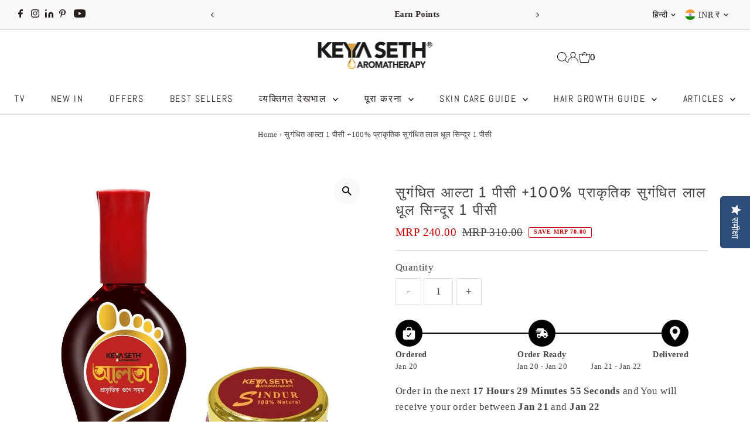

--- FILE ---
content_type: text/html; charset=utf-8
request_url: https://www.keyaseth.in/hi/products/aromatic-aalta-95mlx1-with-100-natural-aromatic-jewel-liquid-sindoor-red-3gm-x-1
body_size: 79384
content:
<!DOCTYPE html>
<html class="no-js" lang="hi">
<head>


  <!-- Google Tag Manager -->
<script>(function(w,d,s,l,i){w[l]=w[l]||[];w[l].push({'gtm.start':
new Date().getTime(),event:'gtm.js'});var f=d.getElementsByTagName(s)[0],
j=d.createElement(s),dl=l!='dataLayer'?'&l='+l:'';j.async=true;j.src=
'https://www.googletagmanager.com/gtm.js?id='+i+dl;f.parentNode.insertBefore(j,f);
})(window,document,'script','dataLayer','GTM-WHXCF9Z');</script>
<!-- End Google Tag Manager -->
 
<meta charset="utf-8" />
  <meta name="viewport" content="width=device-width,initial-scale=1">

  <!-- Establish early connection to external domains -->
  <link rel="preconnect" href="https://cdn.shopify.com" crossorigin>
  <link rel="preconnect" href="https://fonts.shopify.com" crossorigin>
  <link rel="preconnect" href="https://monorail-edge.shopifysvc.com">
  <link rel="preconnect" href="//ajax.googleapis.com" crossorigin /><!-- Preload onDomain stylesheets and script libraries -->
  <link rel="preload" href="//www.keyaseth.in/cdn/shop/t/89/assets/stylesheet.css?v=104789704165532905631756447275" as="style">
  <link rel="preload" as="font" href="" type="font/woff2" crossorigin>
  <link rel="preload" as="font" href="//www.keyaseth.in/cdn/fonts/abel/abel_n4.0254805ccf79872a96d53996a984f2b9039f9995.woff2" type="font/woff2" crossorigin>
  <link rel="preload" as="font" href="//www.keyaseth.in/cdn/fonts/hepta_slab/heptaslab_n5.99a308bdcf4d6b10b4acac3a22905e19560c3fbe.woff2" type="font/woff2" crossorigin>
  <link rel="preload" href="//www.keyaseth.in/cdn/shop/t/89/assets/eventemitter3.min.js?v=27939738353326123541756447275" as="script">
  <link rel="preload" href="//www.keyaseth.in/cdn/shop/t/89/assets/vendor-video.js?v=112486824910932804751756447275" as="script">
  <link rel="preload" href="//www.keyaseth.in/cdn/shop/t/89/assets/theme.js?v=168345950508537071951756447275" as="script">

  <link rel="shortcut icon" href="//www.keyaseth.in/cdn/shop/files/Y_logo_dp.jpg?crop=center&height=32&v=1725977187&width=32" type="image/png" />
  <link rel="canonical" href="https://www.keyaseth.com/hi/products/aromatic-aalta-95mlx1-with-100-natural-aromatic-jewel-liquid-sindoor-red-3gm-x-1" />

  <title>Aromatic Aalta 1Pcs +100% Natural Aromatic Red Dust Sindoor 1Pcs | Sindur &ndash; Keya Seth Aromatherapy</title>
  <meta name="description" content="ORGANIC &amp; ATTRACTIVE: 100% Natural Red Alta for women that enhances beauty without causing any irritation or damage FOR GORGEOUS FEET: The Vibrant Red Alta has been specially prepared with Floral Pigments that Preserve Healthy Skin and Prevent Cracked Heels LONG-LASTING FORMULA: Its rich blend of Nature-Derived ingredients makes the formula last for 2-3 days SKIN-FRIENDLY: Completely free from harmful chemicals; does not cause skin allergies CAP APPLICATOR: The Natural Red Alta comes with a Cap Applicator that allows Precise &amp; Easy Application Herbal Alta for Tradition &amp; Beauty This 100% natural Alta has no side effects and prevents cracked heels. It has a great cultural significance in Bengali traditions. Right from Upanishads to this 21st century, Alta is a significant part of Hindu traditions. It is one of the stages in ‘Solah Shringar’ or 16 adornments for a Hindu bride. Red Alta is a symbol of fertility &amp; prosperity. Every Bengali married woman wears it during the Durga Puja and other traditional celebrations. A part of wedding &amp; post-wedding ceremonies, this red dye is considered sacred for similar events. And not just for celebrations, Alta is an integral part of the South Indian culture, especially during the pulic performance of its classical dance forms, like Bharatnatyam, Odissi, Kuchipudi, Mohiniattyam, etc. Other Indian classical dance forms, such as Kathak and Manipuri also include wearing of Alta on the dancers’ feet and fingertips to enhance stage appeal. Nature-Derived Blend with No Side Effects Earlier, Alta used to be made from betel leaf extracts. Sustaining the legacy, our Red Alta is produced from floral pigments that have been carefully chosen and derived from nature to make sure the skin texture remains unharmed. As it doesn’t contain any harsh chemicals: It’s100% Skin-Friendly It’s completely Safe to wear on Sensitive Skin The product does not trigger skin allergies Prevents cracked toes &amp; heels Long-Lasting Alta The pigmentation of this Longwear Alta lasts for 2-3 days. Whereas the market-available similar red dyes require cotton swab or brush for usage, our Red Alta comes with an Easy Cap Applicator for Precise, Smooth &amp; Easy Application. Red Dust Sindoor ORGANIC &amp; ATTRACTIVE: 100% Natural Sindoor Powder for women that enhances beauty without causing any irritation or damage FLORAL PIGMENTATION: Filled with the goodness of Herbal Extracts and Floral Pigments, the Herbal Sindoor is a ubiquitous part of married Indian woman&#39;s look NATURALLY SOOTHING: The Sindoor Powder has been specially prepared with nature-derived ingredients that preserve healthy skin and hair texture while leaving a soothing effect SKIN-FRIENDLY: Completely free from harmful chemicals, like mercury, lead, etc.; does not cause skin allergies, hair fall or baldness SHADES: Available in two gorgeous variants—Red and Maroon APPLICATION: The Natural Sindoor Powder has been created implementing a long-lasting formula; easy to use and can be removed with water or makeup remover Herbal Sindoor for Tradition &amp; Beauty Popular as cosmetic powder, Kumkum or Sindoor is used by married women across the Indian subcontinent. It is a traditional symbol that indicates women’s marital status conventionally. The 21st Century has witnessed Sindoor playing an important part in Indian women’s beauty and appearance at different occasions. The commonly sold Sindoor is associated with skin and hair problems as such products are filled with harmful chemicals. This powder sindoor for women with Herbal Extracts and Floral Pigments is completely Natural and safe on hair and even sensitive skin. Long-Lasting Sindoor with No Side Effects Similar products that are widely available in stores are heavily loaded with mercury and lead that could have damaging impacts on your overall health. Additionally, they cause hair loss, itching, or other scalp and hair issues. This 100% Skin-Friendly Sindoor does not trigger skin allergies, hair fall, or baldness. The Longwear Sindoor Powder is available in two vibrant shades —Red and Maroon. The pigmentation stays through the day." />

  
 <script type="application/ld+json">
   {
     "@context": "https://schema.org",
     "@type": "Product",
     "id": "aromatic-aalta-95mlx1-with-100-natural-aromatic-jewel-liquid-sindoor-red-3gm-x-1",
     "url": "https:\/\/www.keyaseth.com\/hi\/products\/aromatic-aalta-95mlx1-with-100-natural-aromatic-jewel-liquid-sindoor-red-3gm-x-1",
     "image": "\/\/www.keyaseth.in\/cdn\/shop\/products\/aromatic-aalta-95mlx1-with-100-natural-aromatic-jewel-liquid-sindoor-red-3gm-x-1-30430602887328.jpg?v=1757163462\u0026width=1024",
     "name": "सुगंधित आल्टा 1 पीसी +100% प्राकृतिक सुगंधित लाल धूल सिन्दूर 1 पीसी",
      "brand": {
        "@type": "Brand",
        "name": "Keya Seth"
      },
     "description": " \n\n\n\n\n\n जैविक और आकर्षक: महिलाओं के लिए 100% प्राकृतिक लाल अल्टा जो बिना किसी जलन या क्षति के सुंदरता बढ़ाता है \n\n\n\n \nखूबसूरत पैरों के लिए: वाइब्रेंट रेड अल्टा को विशेष रूप से फ्लोरल पिगमेंट के साथ तैयार किया गया है जो स्वस्थ त्वचा को संरक्षित करता है और एड़ियों को फटने से बचाता है। \n\n\n\n\n\n लंबे समय तक चलने वाला फ़ॉर्मूला: प्रकृति से प्राप्त अवयवों का इसका समृद्ध मिश्रण फ़ॉर्मूले को 2-3 दिनों तक बनाए रखता है \n\n\n\n\n\n त्वचा के अनुकूल: हानिकारक रसायनों से पूरी तरह मुक्त; त्वचा की एलर्जी नहीं होती \n\n\n\n\n\n\n\n\n \nकैप एप्लिकेटर: प्राकृतिक लाल अल्ता एक कैप एप्लिकेटर के साथ आता है जो सटीक और आसान अनुप्रयोग की अनुमति देता है \n\n\n\n\n\n\nपरंपरा और सुंदरता के लिए हर्बल अल्टा   \n\n इस 100% प्राकृतिक अल्टा का कोई दुष्प्रभाव नहीं है और यह एड़ियों को फटने से बचाता है। बंगाली परंपराओं में इसका बड़ा सांस्कृतिक महत्व है। उपनिषदों से लेकर इस 21 वीं सदी तक, अल्ता हिंदू परंपराओं का एक महत्वपूर्ण हिस्सा है। यह 'सोलह श्रृंगार' या हिंदू दुल्हन के लिए 16 श्रंगार के चरणों में से एक है। लाल आल्टा उर्वरता और समृद्धि का प्रतीक है। हर बंगाली विवाहित महिला इसे दुर्गा पूजा और अन्य पारंपरिक समारोहों के दौरान पहनती है। \n\n शादी और शादी के बाद के समारोहों का एक हिस्सा, इस लाल रंग को इसी तरह के आयोजनों के लिए पवित्र माना जाता है। और केवल उत्सवों के लिए ही नहीं, अल्ता दक्षिण भारतीय संस्कृति का एक अभिन्न अंग है, विशेष रूप से भरतनाट्यम, ओडिसी, कुचिपुड़ी, मोहिनीअट्टयम आदि जैसे शास्त्रीय नृत्य रूपों के भव्य प्रदर्शन के दौरान। अन्य भारतीय शास्त्रीय नृत्य रूप, जैसे कथक और मणिपुरी मंच पर आकर्षण बढ़ाने के लिए नर्तकों के पैरों और उंगलियों पर अल्टा पहनना भी शामिल है। \n\nबिना किसी दुष्प्रभाव वाला प्रकृति-व्युत्पन्न मिश्रण \n\n पहले अलटा पान के पत्ते के अर्क से बनाया जाता था। विरासत को कायम रखते हुए, हमारा रेड अल्टा उन पुष्प रंगों से निर्मित होता है जिन्हें सावधानी से चुना गया है और प्रकृति से प्राप्त किया गया है ताकि यह सुनिश्चित किया जा सके कि त्वचा की बनावट बरकरार रहे। चूँकि इसमें कोई कठोर रसायन नहीं है: \n\n\n\n\n\n यह 100% त्वचा के अनुकूल है \n\n\n\n\n\n संवेदनशील त्वचा पर इसे पहनना पूरी तरह से सुरक्षित है \n\n\n\n\n\n उत्पाद त्वचा की एलर्जी को ट्रिगर नहीं करता है \n\n\n\n\n\n\n\n\n \nपैर की उंगलियों और एड़ियों को फटने से बचाता है \n\n\n\n\n\n\nलंबे समय तक चलने वाला अल्ता  \n\nइस लॉन्गवियर अल्टा का पिग्मेंटेशन 2-3 दिनों तक रहता है। जबकि बाजार में उपलब्ध समान लाल रंगों के उपयोग के लिए कपास झाड़ू या ब्रश की आवश्यकता होती है, हमारा रेड अल्टा सटीक, चिकना और आसान अनुप्रयोग के लिए एक आसान कैप एप्लिकेटर के साथ आता है। \n\nलाल धूल सिन्दूर \n\n\n\n \nजैविक और आकर्षक: 100% एन अचरल एस इनडोर महिलाओं के लिए पी पाउडर जो बिना किसी जलन या क्षति के सुंदरता बढ़ाता है   \n\n\n\n \nफ्लोरल पिग्मेंटेशन: एच हर्बल ई एक्स्ट्रैक्ट्स और एफ लोरल पिग्मेंट्स की अच्छाइयों से भरपूर , एच हर्बल एस इनडोर विवाहित भारतीय महिलाओं के लुक का एक सर्वव्यापी हिस्सा है।   \n\n\n\n\n\n\n\n\n \nस्वाभाविक रूप से सुखदायक: एस इनडोर पाउडर को विशेष रूप से प्रकृति-व्युत्पन्न सामग्री से तैयार किया गया है जो सुखदायक प्रभाव छोड़ते हुए स्वस्थ त्वचा और बालों की बनावट को संरक्षित करता है।   \n\n\n\n\n\n त्वचा के अनुकूल: पारा, सीसा आदि जैसे हानिकारक रसायनों से पूरी तरह मुक्त; इससे त्वचा की एलर्जी, बाल झड़ना या गंजापन नहीं होता है   \n\n\n\n \nशेड्स: दो खूबसूरत वेरिएंट में उपलब्ध- आर एड और एम अरून \n\n\n\n\n\n आवेदन: एन एचुरल एस इनडोर पी पाउडर एक लंबे समय तक चलने वाले फॉर्मूले को लागू करके बनाया गया है; उपयोग में आसान और पानी या मेकअप रिमूवर से हटाया जा सकता है \n\n\n\n\n\n\n\n\n परंपरा और सुंदरता के लिए हर्बल सिन्दूर   \n\n कॉस्मेटिक पाउडर के रूप में लोकप्रिय, के उमकुम या एस इनडोर का उपयोग भारतीय उपमहाद्वीप में विवाहित महिलाओं द्वारा किया जाता है। यह एक पारंपरिक प्रतीक है जो पारंपरिक रूप से महिलाओं की वैवाहिक स्थिति को दर्शाता है। 21वीं सदी में एस इनडोर ने विभिन्न अवसरों पर भारतीय महिलाओं की सुंदरता और उपस्थिति में एक महत्वपूर्ण भूमिका निभाई है। आमतौर पर बिकने वाला एस इनडोर त्वचा और बालों की समस्याओं से जुड़ा होता है क्योंकि ऐसे उत्पाद हानिकारक रसायनों से भरे होते हैं। एच हर्बल ई एक्स्ट्रैक्ट्स और एफ लोरल पी इग्मेंट्स वाली महिलाओं के लिए यह पाउडर सिन्दूर बालों और यहां तक ​​कि संवेदनशील त्वचा के लिए पूरी तरह से प्राकृतिक और सुरक्षित है । \n\n   \n\nबिना किसी दुष्प्रभाव के लंबे समय तक चलने वाला सिन्दूर  \n\n इसी तरह के उत्पाद जो दुकानों में व्यापक रूप से उपलब्ध हैं, उनमें भारी मात्रा में पारा और सीसा होता है जो आपके समग्र स्वास्थ्य पर हानिकारक प्रभाव डाल सकता है। इसके अतिरिक्त, वे बालों के झड़ने, खुजली, या खोपड़ी और बालों की अन्य समस्याओं का कारण बनते हैं। यह 100% एस किन -एफ फ्रेंडली एस इनडोर त्वचा की एलर्जी, बालों के झड़ने या गंजापन को ट्रिगर नहीं करता है। एल ओंगवियर _ एस इनडोर पी पाउडर दो जीवंत रंगों - आर एड और एम एरोन में उपलब्ध है। पिग्मेंटेशन पूरे दिन बना रहता है। ","sku": "SDR_cmb_D_RDx1_Altax1_Pack_2","offers": [
        
        {
           "@type": "Offer",
           "price" : 240.0,
           "priceCurrency": "INR",
           "availability": "http://schema.org/InStock",
           "priceValidUntil": "2030-01-01",
           "url": "\/hi\/products\/aromatic-aalta-95mlx1-with-100-natural-aromatic-jewel-liquid-sindoor-red-3gm-x-1"
         }
       
     ]
   }
 </script>


  
<meta property="og:image" content="http://www.keyaseth.in/cdn/shop/products/aromatic-aalta-95mlx1-with-100-natural-aromatic-jewel-liquid-sindoor-red-3gm-x-1-30430602887328.jpg?v=1757163462&width=1024">
  <meta property="og:image:secure_url" content="https://www.keyaseth.in/cdn/shop/products/aromatic-aalta-95mlx1-with-100-natural-aromatic-jewel-liquid-sindoor-red-3gm-x-1-30430602887328.jpg?v=1757163462&width=1024">
  <meta property="og:image:width" content="1100">
  <meta property="og:image:height" content="1100">
<meta property="og:site_name" content="Keya Seth Aromatherapy">



<meta name="twitter:card" content="summary">


<meta name="twitter:site" content="@">


<meta name="twitter:title" content="सुगंधित आल्टा 1 पीसी +100% प्राकृतिक सुगंधित लाल धूल सिन्दूर 1 पीसी">
<meta name="twitter:description" content=" 





 जैविक और आकर्षक: महिलाओं के लिए 100% प्राकृतिक लाल अल्टा जो बिना किसी जलन या क्षति के सुंदरता बढ़ाता है 



 
खूबसूरत पैरों के लिए: वाइब्रेंट रेड अल्टा को विशेष रूप से फ्लोरल पिगमेंट के साथ तै">
<meta name="twitter:image" content="https://www.keyaseth.in/cdn/shop/products/aromatic-aalta-95mlx1-with-100-natural-aromatic-jewel-liquid-sindoor-red-3gm-x-1-30430602887328.jpg?v=1757163462&width=1024">
<meta name="twitter:image:width" content="480">
<meta name="twitter:image:height" content="480">


  <style data-shopify>
:root {
    --main-family: "New York", Iowan Old Style, Apple Garamond, Baskerville, Times New Roman, Droid Serif, Times, Source Serif Pro, serif, Apple Color Emoji, Segoe UI Emoji, Segoe UI Symbol;
    --main-weight: 400;
    --main-style: normal;
    --main-spacing: 0.025em;
    --nav-family: Abel, sans-serif;
    --nav-weight: 400;
    --nav-style: normal;
    --nav-spacing: 0.1em;
    --heading-family: "Hepta Slab", serif;
    --heading-weight: 500;
    --heading-style: normal;
    --heading-spacing: 0.075em;
    --font-size: 17px;
    --font-size-sm: 11px;
    --font-size-reset: 17px;
    --nav-size: 16px;
    --h1-size: 24px;
    --h2-size: 20px;
    --h3-size: 18px;
    --header-wrapper-background: #ffffff;
    --background: #ffffff;
    --header-link-color: #000000;
    --announcement-background: #f9f9f9;
    --announcement-text: #261c1c;
    --header-icons: #ffffff;
    --header-icons-hover: #ffffff;
    --text-color: #454545;
    --link-color: #454545;
    --sale-color: #cc0000;
    --dotted-color: #dddddd;
    --button-color: #8e8e8e;
    --button-hover: #454545;
    --button-text: #ffffff;
    --secondary-button-color: #f3f0ec;
    --secondary-button-hover: #efe5da;
    --secondary-button-text: #454545;
    --direction-color: #000000;
    --direction-background: #f9f9f9;
    --direction-hover: #f9f9f9;
    --footer-background: #ffffff;
    --footer-text: #000000;
    --footer-icons-color: #261c1c;
    --footer-input: #f9f9f9;
    --footer-input-text: #261c1c;
    --footer-button: #efe5da;
    --footer-button-text: #454545;
    --nav-color: #261c1c;
    --nav-hover-color: rgba(0,0,0,0);
    --nav-background-color: #ffffff;
    --nav-hover-link-color: #8e8e8e;
    --nav-border-color: #dfdfdf;
    --dropdown-background-color: #ffffff;
    --dropdown-link-color: #261c1c;
    --dropdown-link-hover-color: #454545;
    --dropdown-min-width: 220px;
    --free-shipping-bg: #dddddd;
    --free-shipping-text: #222222;
    --error-color: #c60808;
    --error-color-light: #fdd0d0;
    --swatch-height: 40px;
    --swatch-width: 44px;
    --tool-tip-width: -20;
    --icon-border-color: #ffffff;
    --select-arrow-bg: url(//www.keyaseth.in/cdn/shop/t/89/assets/select-arrow.png?v=112595941721225094991756447275);
    --keyboard-focus-color: #dfdfdf;
    --keyboard-focus-border-style: dashed;
    --keyboard-focus-border-weight: 1;
    --price-unit-price: #dedede;
    --color-filter-size: 24px;
    --color-body-text: var(--text-color);
    --color-body: var(--background);
    --color-bg: var(--background);
    --section-margins: 40px;

    --star-active: rgb(69, 69, 69);
    --star-inactive: rgb(255, 255, 255);
    --age-text-color: #262b2c;
    --age-bg-color: #faf4e8;

    
      --button-corners: 3px;
    

    --section-background: #ffffff;

  }
  @media (max-width: 740px) {
    :root {
      --font-size: calc(17px - (17px * 0.15));
      --nav-size: calc(16px - (16px * 0.15));
      --h1-size: calc(24px - (24px * 0.15));
      --h2-size: calc(20px - (20px * 0.15));
      --h3-size: calc(18px - (18px * 0.15));
    }
  }
</style>


  <link rel="stylesheet" href="//www.keyaseth.in/cdn/shop/t/89/assets/stylesheet.css?v=104789704165532905631756447275" type="text/css">

  <style>
  
  @font-face {
  font-family: Abel;
  font-weight: 400;
  font-style: normal;
  font-display: swap;
  src: url("//www.keyaseth.in/cdn/fonts/abel/abel_n4.0254805ccf79872a96d53996a984f2b9039f9995.woff2") format("woff2"),
       url("//www.keyaseth.in/cdn/fonts/abel/abel_n4.635ebaebd760542724b79271de73bae7c2091173.woff") format("woff");
}

  @font-face {
  font-family: "Hepta Slab";
  font-weight: 500;
  font-style: normal;
  font-display: swap;
  src: url("//www.keyaseth.in/cdn/fonts/hepta_slab/heptaslab_n5.99a308bdcf4d6b10b4acac3a22905e19560c3fbe.woff2") format("woff2"),
       url("//www.keyaseth.in/cdn/fonts/hepta_slab/heptaslab_n5.9977b6547addc02ad4c952bbff00ce3c0e096f28.woff") format("woff");
}

  
  
  
  </style>

  <script>window.performance && window.performance.mark && window.performance.mark('shopify.content_for_header.start');</script><meta name="google-site-verification" content="Iyx1D4zpoFhaVpf_HH_5-_lLXldweLMLgLOcHNlsv_Q">
<meta name="google-site-verification" content="EMLjfrRbsuhE1T_CNF-878_tYiKORWX1ZieYWK4ctCw">
<meta id="shopify-digital-wallet" name="shopify-digital-wallet" content="/13508533/digital_wallets/dialog">
<meta id="in-context-paypal-metadata" data-shop-id="13508533" data-venmo-supported="false" data-environment="production" data-locale="en_US" data-paypal-v4="true" data-currency="INR">
<link rel="alternate" hreflang="x-default" href="https://www.keyaseth.com/products/aromatic-aalta-95mlx1-with-100-natural-aromatic-jewel-liquid-sindoor-red-3gm-x-1">
<link rel="alternate" hreflang="en" href="https://www.keyaseth.com/products/aromatic-aalta-95mlx1-with-100-natural-aromatic-jewel-liquid-sindoor-red-3gm-x-1">
<link rel="alternate" hreflang="bn" href="https://www.keyaseth.com/bn/products/aromatic-aalta-95mlx1-with-100-natural-aromatic-jewel-liquid-sindoor-red-3gm-x-1">
<link rel="alternate" hreflang="hi" href="https://www.keyaseth.com/hi/products/aromatic-aalta-95mlx1-with-100-natural-aromatic-jewel-liquid-sindoor-red-3gm-x-1">
<link rel="alternate" hreflang="en-US" href="https://www.keyaseth.com/en-us/products/aromatic-aalta-95mlx1-with-100-natural-aromatic-jewel-liquid-sindoor-red-3gm-x-1">
<link rel="alternate" hreflang="en-BD" href="https://www.keyaseth.com/en-bd/products/aromatic-aalta-95mlx1-with-100-natural-aromatic-jewel-liquid-sindoor-red-3gm-x-1">
<link rel="alternate" hreflang="bn-BD" href="https://www.keyaseth.com/bn-bd/products/aromatic-aalta-95mlx1-with-100-natural-aromatic-jewel-liquid-sindoor-red-3gm-x-1">
<link rel="alternate" type="application/json+oembed" href="https://www.keyaseth.com/hi/products/aromatic-aalta-95mlx1-with-100-natural-aromatic-jewel-liquid-sindoor-red-3gm-x-1.oembed">
<script async="async" src="/checkouts/internal/preloads.js?locale=hi-IN"></script>
<script id="shopify-features" type="application/json">{"accessToken":"dd0045bfe1d34f8f2f6186635c9dffc2","betas":["rich-media-storefront-analytics"],"domain":"www.keyaseth.in","predictiveSearch":true,"shopId":13508533,"locale":"hi"}</script>
<script>var Shopify = Shopify || {};
Shopify.shop = "keyasethexclusive.myshopify.com";
Shopify.locale = "hi";
Shopify.currency = {"active":"INR","rate":"1.0"};
Shopify.country = "IN";
Shopify.theme = {"name":"DURGA PUJO SALE (MAIN THEME)","id":144184541344,"schema_name":"Testament","schema_version":"13.0.0","theme_store_id":623,"role":"main"};
Shopify.theme.handle = "null";
Shopify.theme.style = {"id":null,"handle":null};
Shopify.cdnHost = "www.keyaseth.in/cdn";
Shopify.routes = Shopify.routes || {};
Shopify.routes.root = "/hi/";</script>
<script type="module">!function(o){(o.Shopify=o.Shopify||{}).modules=!0}(window);</script>
<script>!function(o){function n(){var o=[];function n(){o.push(Array.prototype.slice.apply(arguments))}return n.q=o,n}var t=o.Shopify=o.Shopify||{};t.loadFeatures=n(),t.autoloadFeatures=n()}(window);</script>
<script id="shop-js-analytics" type="application/json">{"pageType":"product"}</script>
<script defer="defer" async type="module" src="//www.keyaseth.in/cdn/shopifycloud/shop-js/modules/v2/client.init-shop-cart-sync_QpHTsDbY.hi.esm.js"></script>
<script defer="defer" async type="module" src="//www.keyaseth.in/cdn/shopifycloud/shop-js/modules/v2/chunk.common_CmN0Qs-b.esm.js"></script>
<script type="module">
  await import("//www.keyaseth.in/cdn/shopifycloud/shop-js/modules/v2/client.init-shop-cart-sync_QpHTsDbY.hi.esm.js");
await import("//www.keyaseth.in/cdn/shopifycloud/shop-js/modules/v2/chunk.common_CmN0Qs-b.esm.js");

  window.Shopify.SignInWithShop?.initShopCartSync?.({"fedCMEnabled":true,"windoidEnabled":true});

</script>
<script>(function() {
  var isLoaded = false;
  function asyncLoad() {
    if (isLoaded) return;
    isLoaded = true;
    var urls = ["https:\/\/cdn.shopify.com\/s\/files\/1\/1350\/8533\/files\/shopney-app-banner.js?v=1722855521\u0026shop=keyasethexclusive.myshopify.com","https:\/\/cdn.s3.pop-convert.com\/pcjs.production.min.js?unique_id=keyasethexclusive.myshopify.com\u0026shop=keyasethexclusive.myshopify.com","https:\/\/script.pop-convert.com\/new-micro\/production.pc.min.js?unique_id=keyasethexclusive.myshopify.com\u0026shop=keyasethexclusive.myshopify.com","https:\/\/cdn-widgetsrepository.yotpo.com\/v1\/loader\/qZNSys7JzfgPa7KZkp3zqooT32IvTy3kqD1KFTwi?shop=keyasethexclusive.myshopify.com","\/\/searchanise-ef84.kxcdn.com\/widgets\/shopify\/init.js?a=9R2V1V8V0L\u0026shop=keyasethexclusive.myshopify.com","https:\/\/sr-cdn.shiprocket.in\/sr-promise\/static\/uc.js?channel_id=4\u0026sr_company_id=1024682\u0026shop=keyasethexclusive.myshopify.com","https:\/\/atlantis.live.zoko.io\/scripts\/main.js?v=v2\u0026shop=keyasethexclusive.myshopify.com","https:\/\/d2fk970j0emtue.cloudfront.net\/shop\/js\/free-gift-cart-upsell-pro.min.js?shop=keyasethexclusive.myshopify.com"];
    for (var i = 0; i < urls.length; i++) {
      var s = document.createElement('script');
      s.type = 'text/javascript';
      s.async = true;
      s.src = urls[i];
      var x = document.getElementsByTagName('script')[0];
      x.parentNode.insertBefore(s, x);
    }
  };
  if(window.attachEvent) {
    window.attachEvent('onload', asyncLoad);
  } else {
    window.addEventListener('load', asyncLoad, false);
  }
})();</script>
<script id="__st">var __st={"a":13508533,"offset":19800,"reqid":"837810d7-ca98-4660-a708-bce1f137ce1c-1768906785","pageurl":"www.keyaseth.in\/hi\/products\/aromatic-aalta-95mlx1-with-100-natural-aromatic-jewel-liquid-sindoor-red-3gm-x-1","u":"ce746db438dc","p":"product","rtyp":"product","rid":7035219214496};</script>
<script>window.ShopifyPaypalV4VisibilityTracking = true;</script>
<script id="captcha-bootstrap">!function(){'use strict';const t='contact',e='account',n='new_comment',o=[[t,t],['blogs',n],['comments',n],[t,'customer']],c=[[e,'customer_login'],[e,'guest_login'],[e,'recover_customer_password'],[e,'create_customer']],r=t=>t.map((([t,e])=>`form[action*='/${t}']:not([data-nocaptcha='true']) input[name='form_type'][value='${e}']`)).join(','),a=t=>()=>t?[...document.querySelectorAll(t)].map((t=>t.form)):[];function s(){const t=[...o],e=r(t);return a(e)}const i='password',u='form_key',d=['recaptcha-v3-token','g-recaptcha-response','h-captcha-response',i],f=()=>{try{return window.sessionStorage}catch{return}},m='__shopify_v',_=t=>t.elements[u];function p(t,e,n=!1){try{const o=window.sessionStorage,c=JSON.parse(o.getItem(e)),{data:r}=function(t){const{data:e,action:n}=t;return t[m]||n?{data:e,action:n}:{data:t,action:n}}(c);for(const[e,n]of Object.entries(r))t.elements[e]&&(t.elements[e].value=n);n&&o.removeItem(e)}catch(o){console.error('form repopulation failed',{error:o})}}const l='form_type',E='cptcha';function T(t){t.dataset[E]=!0}const w=window,h=w.document,L='Shopify',v='ce_forms',y='captcha';let A=!1;((t,e)=>{const n=(g='f06e6c50-85a8-45c8-87d0-21a2b65856fe',I='https://cdn.shopify.com/shopifycloud/storefront-forms-hcaptcha/ce_storefront_forms_captcha_hcaptcha.v1.5.2.iife.js',D={infoText:'hCaptcha से सुरक्षित',privacyText:'निजता',termsText:'शर्तें'},(t,e,n)=>{const o=w[L][v],c=o.bindForm;if(c)return c(t,g,e,D).then(n);var r;o.q.push([[t,g,e,D],n]),r=I,A||(h.body.append(Object.assign(h.createElement('script'),{id:'captcha-provider',async:!0,src:r})),A=!0)});var g,I,D;w[L]=w[L]||{},w[L][v]=w[L][v]||{},w[L][v].q=[],w[L][y]=w[L][y]||{},w[L][y].protect=function(t,e){n(t,void 0,e),T(t)},Object.freeze(w[L][y]),function(t,e,n,w,h,L){const[v,y,A,g]=function(t,e,n){const i=e?o:[],u=t?c:[],d=[...i,...u],f=r(d),m=r(i),_=r(d.filter((([t,e])=>n.includes(e))));return[a(f),a(m),a(_),s()]}(w,h,L),I=t=>{const e=t.target;return e instanceof HTMLFormElement?e:e&&e.form},D=t=>v().includes(t);t.addEventListener('submit',(t=>{const e=I(t);if(!e)return;const n=D(e)&&!e.dataset.hcaptchaBound&&!e.dataset.recaptchaBound,o=_(e),c=g().includes(e)&&(!o||!o.value);(n||c)&&t.preventDefault(),c&&!n&&(function(t){try{if(!f())return;!function(t){const e=f();if(!e)return;const n=_(t);if(!n)return;const o=n.value;o&&e.removeItem(o)}(t);const e=Array.from(Array(32),(()=>Math.random().toString(36)[2])).join('');!function(t,e){_(t)||t.append(Object.assign(document.createElement('input'),{type:'hidden',name:u})),t.elements[u].value=e}(t,e),function(t,e){const n=f();if(!n)return;const o=[...t.querySelectorAll(`input[type='${i}']`)].map((({name:t})=>t)),c=[...d,...o],r={};for(const[a,s]of new FormData(t).entries())c.includes(a)||(r[a]=s);n.setItem(e,JSON.stringify({[m]:1,action:t.action,data:r}))}(t,e)}catch(e){console.error('failed to persist form',e)}}(e),e.submit())}));const S=(t,e)=>{t&&!t.dataset[E]&&(n(t,e.some((e=>e===t))),T(t))};for(const o of['focusin','change'])t.addEventListener(o,(t=>{const e=I(t);D(e)&&S(e,y())}));const B=e.get('form_key'),M=e.get(l),P=B&&M;t.addEventListener('DOMContentLoaded',(()=>{const t=y();if(P)for(const e of t)e.elements[l].value===M&&p(e,B);[...new Set([...A(),...v().filter((t=>'true'===t.dataset.shopifyCaptcha))])].forEach((e=>S(e,t)))}))}(h,new URLSearchParams(w.location.search),n,t,e,['guest_login'])})(!0,!0)}();</script>
<script integrity="sha256-4kQ18oKyAcykRKYeNunJcIwy7WH5gtpwJnB7kiuLZ1E=" data-source-attribution="shopify.loadfeatures" defer="defer" src="//www.keyaseth.in/cdn/shopifycloud/storefront/assets/storefront/load_feature-a0a9edcb.js" crossorigin="anonymous"></script>
<script data-source-attribution="shopify.dynamic_checkout.dynamic.init">var Shopify=Shopify||{};Shopify.PaymentButton=Shopify.PaymentButton||{isStorefrontPortableWallets:!0,init:function(){window.Shopify.PaymentButton.init=function(){};var t=document.createElement("script");t.src="https://www.keyaseth.in/cdn/shopifycloud/portable-wallets/latest/portable-wallets.hi.js",t.type="module",document.head.appendChild(t)}};
</script>
<script data-source-attribution="shopify.dynamic_checkout.buyer_consent">
  function portableWalletsHideBuyerConsent(e){var t=document.getElementById("shopify-buyer-consent"),n=document.getElementById("shopify-subscription-policy-button");t&&n&&(t.classList.add("hidden"),t.setAttribute("aria-hidden","true"),n.removeEventListener("click",e))}function portableWalletsShowBuyerConsent(e){var t=document.getElementById("shopify-buyer-consent"),n=document.getElementById("shopify-subscription-policy-button");t&&n&&(t.classList.remove("hidden"),t.removeAttribute("aria-hidden"),n.addEventListener("click",e))}window.Shopify?.PaymentButton&&(window.Shopify.PaymentButton.hideBuyerConsent=portableWalletsHideBuyerConsent,window.Shopify.PaymentButton.showBuyerConsent=portableWalletsShowBuyerConsent);
</script>
<script>
  function portableWalletsCleanup(e){e&&e.src&&console.error("Failed to load portable wallets script "+e.src);var t=document.querySelectorAll("shopify-accelerated-checkout .shopify-payment-button__skeleton, shopify-accelerated-checkout-cart .wallet-cart-button__skeleton"),e=document.getElementById("shopify-buyer-consent");for(let e=0;e<t.length;e++)t[e].remove();e&&e.remove()}function portableWalletsNotLoadedAsModule(e){e instanceof ErrorEvent&&"string"==typeof e.message&&e.message.includes("import.meta")&&"string"==typeof e.filename&&e.filename.includes("portable-wallets")&&(window.removeEventListener("error",portableWalletsNotLoadedAsModule),window.Shopify.PaymentButton.failedToLoad=e,"loading"===document.readyState?document.addEventListener("DOMContentLoaded",window.Shopify.PaymentButton.init):window.Shopify.PaymentButton.init())}window.addEventListener("error",portableWalletsNotLoadedAsModule);
</script>

<script type="module" src="https://www.keyaseth.in/cdn/shopifycloud/portable-wallets/latest/portable-wallets.hi.js" onError="portableWalletsCleanup(this)" crossorigin="anonymous"></script>
<script nomodule>
  document.addEventListener("DOMContentLoaded", portableWalletsCleanup);
</script>

<link id="shopify-accelerated-checkout-styles" rel="stylesheet" media="screen" href="https://www.keyaseth.in/cdn/shopifycloud/portable-wallets/latest/accelerated-checkout-backwards-compat.css" crossorigin="anonymous">
<style id="shopify-accelerated-checkout-cart">
        #shopify-buyer-consent {
  margin-top: 1em;
  display: inline-block;
  width: 100%;
}

#shopify-buyer-consent.hidden {
  display: none;
}

#shopify-subscription-policy-button {
  background: none;
  border: none;
  padding: 0;
  text-decoration: underline;
  font-size: inherit;
  cursor: pointer;
}

#shopify-subscription-policy-button::before {
  box-shadow: none;
}

      </style>

<script>window.performance && window.performance.mark && window.performance.mark('shopify.content_for_header.end');</script>

<!-- BEGIN app block: shopify://apps/microsoft-clarity/blocks/clarity_js/31c3d126-8116-4b4a-8ba1-baeda7c4aeea -->
<script type="text/javascript">
  (function (c, l, a, r, i, t, y) {
    c[a] = c[a] || function () { (c[a].q = c[a].q || []).push(arguments); };
    t = l.createElement(r); t.async = 1; t.src = "https://www.clarity.ms/tag/" + i + "?ref=shopify";
    y = l.getElementsByTagName(r)[0]; y.parentNode.insertBefore(t, y);

    c.Shopify.loadFeatures([{ name: "consent-tracking-api", version: "0.1" }], error => {
      if (error) {
        console.error("Error loading Shopify features:", error);
        return;
      }

      c[a]('consentv2', {
        ad_Storage: c.Shopify.customerPrivacy.marketingAllowed() ? "granted" : "denied",
        analytics_Storage: c.Shopify.customerPrivacy.analyticsProcessingAllowed() ? "granted" : "denied",
      });
    });

    l.addEventListener("visitorConsentCollected", function (e) {
      c[a]('consentv2', {
        ad_Storage: e.detail.marketingAllowed ? "granted" : "denied",
        analytics_Storage: e.detail.analyticsAllowed ? "granted" : "denied",
      });
    });
  })(window, document, "clarity", "script", "sr7jz47gi0");
</script>



<!-- END app block --><!-- BEGIN app block: shopify://apps/xo-insert-code/blocks/insert-code-header/72017b12-3679-442e-b23c-5c62460717f5 --><!-- XO-InsertCode Header -->


<!-- End: XO-InsertCode Header -->


<!-- END app block --><!-- BEGIN app block: shopify://apps/ecomposer-builder/blocks/app-embed/a0fc26e1-7741-4773-8b27-39389b4fb4a0 --><!-- DNS Prefetch & Preconnect -->
<link rel="preconnect" href="https://cdn.ecomposer.app" crossorigin>
<link rel="dns-prefetch" href="https://cdn.ecomposer.app">

<link rel="prefetch" href="https://cdn.ecomposer.app/vendors/css/ecom-swiper@11.css" as="style">
<link rel="prefetch" href="https://cdn.ecomposer.app/vendors/js/ecom-swiper@11.0.5.js" as="script">
<link rel="prefetch" href="https://cdn.ecomposer.app/vendors/js/ecom_modal.js" as="script">

<!-- Global CSS --><!--ECOM-EMBED-->
  <style id="ecom-global-css" class="ecom-global-css">/**ECOM-INSERT-CSS**/.ecom-section > div.core__row--columns{max-width: 1200px;}.ecom-column>div.core__column--wrapper{padding: 20px;}div.core__blocks--body>div.ecom-block.elmspace:not(:first-child){margin-top: 20px;}:root{--ecom-global-typography-h1-font-weight:600;--ecom-global-typography-h1-font-size:72px;--ecom-global-typography-h1-line-height:90px;--ecom-global-typography-h1-letter-spacing:-0.02em;--ecom-global-typography-h2-font-weight:600;--ecom-global-typography-h2-font-size:60px;--ecom-global-typography-h2-line-height:72px;--ecom-global-typography-h2-letter-spacing:-0.02em;--ecom-global-typography-h3-font-weight:600;--ecom-global-typography-h3-font-size:48px;--ecom-global-typography-h3-line-height:60px;--ecom-global-typography-h3-letter-spacing:-0.02em;--ecom-global-typography-h4-font-weight:600;--ecom-global-typography-h4-font-size:36px;--ecom-global-typography-h4-line-height:44px;--ecom-global-typography-h4-letter-spacing:-0.02em;--ecom-global-typography-h5-font-weight:600;--ecom-global-typography-h5-font-size:30px;--ecom-global-typography-h5-line-height:38px;--ecom-global-typography-h6-font-weight:600;--ecom-global-typography-h6-font-size:24px;--ecom-global-typography-h6-line-height:32px;--ecom-global-typography-h7-font-weight:400;--ecom-global-typography-h7-font-size:18px;--ecom-global-typography-h7-line-height:28px;}</style>
  <!--/ECOM-EMBED--><!-- Custom CSS & JS --><style id="ecom-custom-css"></style><script id="ecom-custom-js" async></script><!-- Open Graph Meta Tags for Pages --><!-- Critical Inline Styles -->
<style class="ecom-theme-helper">.ecom-animation{opacity:0}.ecom-animation.animate,.ecom-animation.ecom-animated{opacity:1}.ecom-cart-popup{display:grid;position:fixed;inset:0;z-index:9999999;align-content:center;padding:5px;justify-content:center;align-items:center;justify-items:center}.ecom-cart-popup::before{content:' ';position:absolute;background:#e5e5e5b3;inset:0}.ecom-ajax-loading{cursor:not-allowed;pointer-events:none;opacity:.6}#ecom-toast{visibility:hidden;max-width:50px;height:60px;margin:auto;background-color:#333;color:#fff;text-align:center;border-radius:2px;position:fixed;z-index:1;left:0;right:0;bottom:30px;font-size:17px;display:grid;grid-template-columns:50px auto;align-items:center;justify-content:start;align-content:center;justify-items:start}#ecom-toast.ecom-toast-show{visibility:visible;animation:ecomFadein .5s,ecomExpand .5s .5s,ecomStay 3s 1s,ecomShrink .5s 4s,ecomFadeout .5s 4.5s}#ecom-toast #ecom-toast-icon{width:50px;height:100%;box-sizing:border-box;background-color:#111;color:#fff;padding:5px}#ecom-toast .ecom-toast-icon-svg{width:100%;height:100%;position:relative;vertical-align:middle;margin:auto;text-align:center}#ecom-toast #ecom-toast-desc{color:#fff;padding:16px;overflow:hidden;white-space:nowrap}@media(max-width:768px){#ecom-toast #ecom-toast-desc{white-space:normal;min-width:250px}#ecom-toast{height:auto;min-height:60px}}.ecom__column-full-height{height:100%}@keyframes ecomFadein{from{bottom:0;opacity:0}to{bottom:30px;opacity:1}}@keyframes ecomExpand{from{min-width:50px}to{min-width:var(--ecom-max-width)}}@keyframes ecomStay{from{min-width:var(--ecom-max-width)}to{min-width:var(--ecom-max-width)}}@keyframes ecomShrink{from{min-width:var(--ecom-max-width)}to{min-width:50px}}@keyframes ecomFadeout{from{bottom:30px;opacity:1}to{bottom:60px;opacity:0}}</style>


<!-- EComposer Config Script -->
<script id="ecom-theme-helpers" async>
window.EComposer=window.EComposer||{};(function(){if(!this.configs)this.configs={};this.configs={"custom_code":{"custom_css":"","custom_js":""},"instagram":null};this.configs.ajax_cart={enable:false};this.customer=false;this.proxy_path='/apps/ecomposer-visual-page-builder';
this.popupScriptUrl='https://cdn.shopify.com/extensions/019b200c-ceec-7ac9-af95-28c32fd62de8/ecomposer-94/assets/ecom_popup.js';
this.routes={domain:'https://www.keyaseth.com',root_url:'/hi',collections_url:'/hi/collections',all_products_collection_url:'/hi/collections/all',cart_url:'/hi/cart',cart_add_url:'/hi/cart/add',cart_change_url:'/hi/cart/change',cart_clear_url:'/hi/cart/clear',cart_update_url:'/hi/cart/update',product_recommendations_url:'/hi/recommendations/products'};
this.queryParams={};
if(window.location.search.length){new URLSearchParams(window.location.search).forEach((value,key)=>{this.queryParams[key]=value})}
this.money_format="MRP {{amount}}";
this.money_with_currency_format="\u003cspan class=money\u003eMRP {{amount}}\u003c\/span\u003e";
this.currencyCodeEnabled=null;this.abTestingData = [];this.formatMoney=function(t,e){const r=this.currencyCodeEnabled?this.money_with_currency_format:this.money_format;function a(t,e){return void 0===t?e:t}function o(t,e,r,o){if(e=a(e,2),r=a(r,","),o=a(o,"."),isNaN(t)||null==t)return 0;var n=(t=(t/100).toFixed(e)).split(".");return n[0].replace(/(\d)(?=(\d\d\d)+(?!\d))/g,"$1"+r)+(n[1]?o+n[1]:"")}"string"==typeof t&&(t=t.replace(".",""));var n="",i=/\{\{\s*(\w+)\s*\}\}/,s=e||r;switch(s.match(i)[1]){case"amount":n=o(t,2);break;case"amount_no_decimals":n=o(t,0);break;case"amount_with_comma_separator":n=o(t,2,".",",");break;case"amount_with_space_separator":n=o(t,2," ",",");break;case"amount_with_period_and_space_separator":n=o(t,2," ",".");break;case"amount_no_decimals_with_comma_separator":n=o(t,0,".",",");break;case"amount_no_decimals_with_space_separator":n=o(t,0," ");break;case"amount_with_apostrophe_separator":n=o(t,2,"'",".")}return s.replace(i,n)};
this.resizeImage=function(t,e){try{if(!e||"original"==e||"full"==e||"master"==e)return t;if(-1!==t.indexOf("cdn.shopify.com")||-1!==t.indexOf("/cdn/shop/")){var r=t.match(/\.(jpg|jpeg|gif|png|bmp|bitmap|tiff|tif|webp)((\#[0-9a-z\-]+)?(\?v=.*)?)?$/gim);if(null==r)return null;var a=t.split(r[0]),o=r[0];return a[0]+"_"+e+o}}catch(r){return t}return t};
this.getProduct=function(t){if(!t)return!1;let e=("/"===this.routes.root_url?"":this.routes.root_url)+"/products/"+t+".js?shop="+Shopify.shop;return window.ECOM_LIVE&&(e="/shop/builder/ajax/ecom-proxy/products/"+t+"?shop="+Shopify.shop),window.fetch(e,{headers:{"Content-Type":"application/json"}}).then(t=>t.ok?t.json():false)};
const u=new URLSearchParams(window.location.search);if(u.has("ecom-redirect")){const r=u.get("ecom-redirect");if(r){let d;try{d=decodeURIComponent(r)}catch{return}d=d.trim().replace(/[\r\n\t]/g,"");if(d.length>2e3)return;const p=["javascript:","data:","vbscript:","file:","ftp:","mailto:","tel:","sms:","chrome:","chrome-extension:","moz-extension:","ms-browser-extension:"],l=d.toLowerCase();for(const o of p)if(l.includes(o))return;const x=[/<script/i,/<\/script/i,/javascript:/i,/vbscript:/i,/onload=/i,/onerror=/i,/onclick=/i,/onmouseover=/i,/onfocus=/i,/onblur=/i,/onsubmit=/i,/onchange=/i,/alert\s*\(/i,/confirm\s*\(/i,/prompt\s*\(/i,/document\./i,/window\./i,/eval\s*\(/i];for(const t of x)if(t.test(d))return;if(d.startsWith("/")&&!d.startsWith("//")){if(!/^[a-zA-Z0-9\-._~:/?#[\]@!$&'()*+,;=%]+$/.test(d))return;if(d.includes("../")||d.includes("./"))return;window.location.href=d;return}if(!d.includes("://")&&!d.startsWith("//")){if(!/^[a-zA-Z0-9\-._~:/?#[\]@!$&'()*+,;=%]+$/.test(d))return;if(d.includes("../")||d.includes("./"))return;window.location.href="/"+d;return}let n;try{n=new URL(d)}catch{return}if(!["http:","https:"].includes(n.protocol))return;if(n.port&&(parseInt(n.port)<1||parseInt(n.port)>65535))return;const a=[window.location.hostname];if(a.includes(n.hostname)&&(n.href===d||n.toString()===d))window.location.href=d}}
}).bind(window.EComposer)();
if(window.Shopify&&window.Shopify.designMode&&window.top&&window.top.opener){window.addEventListener("load",function(){window.top.opener.postMessage({action:"ecomposer:loaded"},"*")})}
</script>

<!-- Quickview Script -->
<script id="ecom-theme-quickview" async>
window.EComposer=window.EComposer||{};(function(){this.initQuickview=function(){var enable_qv=false;const qv_wrapper_script=document.querySelector('#ecom-quickview-template-html');if(!qv_wrapper_script)return;const ecom_quickview=document.createElement('div');ecom_quickview.classList.add('ecom-quickview');ecom_quickview.innerHTML=qv_wrapper_script.innerHTML;document.body.prepend(ecom_quickview);const qv_wrapper=ecom_quickview.querySelector('.ecom-quickview__wrapper');const ecomQuickview=function(e){let t=qv_wrapper.querySelector(".ecom-quickview__content-data");if(t){let i=document.createRange().createContextualFragment(e);t.innerHTML="",t.append(i),qv_wrapper.classList.add("ecom-open");let c=new CustomEvent("ecom:quickview:init",{detail:{wrapper:qv_wrapper}});document.dispatchEvent(c),setTimeout(function(){qv_wrapper.classList.add("ecom-display")},500),closeQuickview(t)}},closeQuickview=function(e){let t=qv_wrapper.querySelector(".ecom-quickview__close-btn"),i=qv_wrapper.querySelector(".ecom-quickview__content");function c(t){let o=t.target;do{if(o==i||o&&o.classList&&o.classList.contains("ecom-modal"))return;o=o.parentNode}while(o);o!=i&&(qv_wrapper.classList.add("ecom-remove"),qv_wrapper.classList.remove("ecom-open","ecom-display","ecom-remove"),setTimeout(function(){e.innerHTML=""},300),document.removeEventListener("click",c),document.removeEventListener("keydown",n))}function n(t){(t.isComposing||27===t.keyCode)&&(qv_wrapper.classList.add("ecom-remove"),qv_wrapper.classList.remove("ecom-open","ecom-display","ecom-remove"),setTimeout(function(){e.innerHTML=""},300),document.removeEventListener("keydown",n),document.removeEventListener("click",c))}t&&t.addEventListener("click",function(t){t.preventDefault(),document.removeEventListener("click",c),document.removeEventListener("keydown",n),qv_wrapper.classList.add("ecom-remove"),qv_wrapper.classList.remove("ecom-open","ecom-display","ecom-remove"),setTimeout(function(){e.innerHTML=""},300)}),document.addEventListener("click",c),document.addEventListener("keydown",n)};function quickViewHandler(e){e&&e.preventDefault();let t=this;t.classList&&t.classList.add("ecom-loading");let i=t.classList?t.getAttribute("href"):window.location.pathname;if(i){if(window.location.search.includes("ecom_template_id")){let c=new URLSearchParams(location.search);i=window.location.pathname+"?section_id="+c.get("ecom_template_id")}else i+=(i.includes("?")?"&":"?")+"section_id=ecom-default-template-quickview";fetch(i).then(function(e){return 200==e.status?e.text():window.document.querySelector("#admin-bar-iframe")?(404==e.status?alert("Please create Ecomposer quickview template first!"):alert("Have some problem with quickview!"),t.classList&&t.classList.remove("ecom-loading"),!1):void window.open(new URL(i).pathname,"_blank")}).then(function(e){e&&(ecomQuickview(e),setTimeout(function(){t.classList&&t.classList.remove("ecom-loading")},300))}).catch(function(e){})}}
if(window.location.search.includes('ecom_template_id')){setTimeout(quickViewHandler,1000)}
if(enable_qv){const qv_buttons=document.querySelectorAll('.ecom-product-quickview');if(qv_buttons.length>0){qv_buttons.forEach(function(button,index){button.addEventListener('click',quickViewHandler)})}}
}}).bind(window.EComposer)();
</script>

<!-- Quickview Template -->
<script type="text/template" id="ecom-quickview-template-html">
<div class="ecom-quickview__wrapper ecom-dn"><div class="ecom-quickview__container"><div class="ecom-quickview__content"><div class="ecom-quickview__content-inner"><div class="ecom-quickview__content-data"></div></div><span class="ecom-quickview__close-btn"><svg version="1.1" xmlns="http://www.w3.org/2000/svg" width="32" height="32" viewBox="0 0 32 32"><path d="M10.722 9.969l-0.754 0.754 5.278 5.278-5.253 5.253 0.754 0.754 5.253-5.253 5.253 5.253 0.754-0.754-5.253-5.253 5.278-5.278-0.754-0.754-5.278 5.278z" fill="#000000"></path></svg></span></div></div></div>
</script>

<!-- Quickview Styles -->
<style class="ecom-theme-quickview">.ecom-quickview .ecom-animation{opacity:1}.ecom-quickview__wrapper{opacity:0;display:none;pointer-events:none}.ecom-quickview__wrapper.ecom-open{position:fixed;top:0;left:0;right:0;bottom:0;display:block;pointer-events:auto;z-index:100000;outline:0!important;-webkit-backface-visibility:hidden;opacity:1;transition:all .1s}.ecom-quickview__container{text-align:center;position:absolute;width:100%;height:100%;left:0;top:0;padding:0 8px;box-sizing:border-box;opacity:0;background-color:rgba(0,0,0,.8);transition:opacity .1s}.ecom-quickview__container:before{content:"";display:inline-block;height:100%;vertical-align:middle}.ecom-quickview__wrapper.ecom-display .ecom-quickview__content{visibility:visible;opacity:1;transform:none}.ecom-quickview__content{position:relative;display:inline-block;opacity:0;visibility:hidden;transition:transform .1s,opacity .1s;transform:translateX(-100px)}.ecom-quickview__content-inner{position:relative;display:inline-block;vertical-align:middle;margin:0 auto;text-align:left;z-index:999;overflow-y:auto;max-height:80vh}.ecom-quickview__content-data>.shopify-section{margin:0 auto;max-width:980px;overflow:hidden;position:relative;background-color:#fff;opacity:0}.ecom-quickview__wrapper.ecom-display .ecom-quickview__content-data>.shopify-section{opacity:1;transform:none}.ecom-quickview__wrapper.ecom-display .ecom-quickview__container{opacity:1}.ecom-quickview__wrapper.ecom-remove #shopify-section-ecom-default-template-quickview{opacity:0;transform:translateX(100px)}.ecom-quickview__close-btn{position:fixed!important;top:0;right:0;transform:none;background-color:transparent;color:#000;opacity:0;width:40px;height:40px;transition:.25s;z-index:9999;stroke:#fff}.ecom-quickview__wrapper.ecom-display .ecom-quickview__close-btn{opacity:1}.ecom-quickview__close-btn:hover{cursor:pointer}@media screen and (max-width:1024px){.ecom-quickview__content{position:absolute;inset:0;margin:50px 15px;display:flex}.ecom-quickview__close-btn{right:0}}.ecom-toast-icon-info{display:none}.ecom-toast-error .ecom-toast-icon-info{display:inline!important}.ecom-toast-error .ecom-toast-icon-success{display:none!important}.ecom-toast-icon-success{fill:#fff;width:35px}</style>

<!-- Toast Template -->
<script type="text/template" id="ecom-template-html"><!-- BEGIN app snippet: ecom-toast --><div id="ecom-toast"><div id="ecom-toast-icon"><svg xmlns="http://www.w3.org/2000/svg" class="ecom-toast-icon-svg ecom-toast-icon-info" fill="none" viewBox="0 0 24 24" stroke="currentColor"><path stroke-linecap="round" stroke-linejoin="round" stroke-width="2" d="M13 16h-1v-4h-1m1-4h.01M21 12a9 9 0 11-18 0 9 9 0 0118 0z"/></svg>
<svg class="ecom-toast-icon-svg ecom-toast-icon-success" xmlns="http://www.w3.org/2000/svg" viewBox="0 0 512 512"><path d="M256 8C119 8 8 119 8 256s111 248 248 248 248-111 248-248S393 8 256 8zm0 48c110.5 0 200 89.5 200 200 0 110.5-89.5 200-200 200-110.5 0-200-89.5-200-200 0-110.5 89.5-200 200-200m140.2 130.3l-22.5-22.7c-4.7-4.7-12.3-4.7-17-.1L215.3 303.7l-59.8-60.3c-4.7-4.7-12.3-4.7-17-.1l-22.7 22.5c-4.7 4.7-4.7 12.3-.1 17l90.8 91.5c4.7 4.7 12.3 4.7 17 .1l172.6-171.2c4.7-4.7 4.7-12.3 .1-17z"/></svg>
</div><div id="ecom-toast-desc"></div></div><!-- END app snippet --></script><!-- END app block --><!-- BEGIN app block: shopify://apps/tolstoy-shoppable-video-quiz/blocks/widget-block/06fa8282-42ff-403e-b67c-1936776aed11 -->




                






















  <link
    rel="preload"
    fetchpriority="high"
    type="image/webp"
    as="image"
    href="https://cdn.shopify.com/s/files/1/1350/8533/files/tolstoy_hero_desktop_22pmjg6p5rszo_7132808b-1a13-4e1e-b498-9720c0b9dc42.webp?v=1756981365"
    media="only screen and (min-width: 575px)"
  >
  <link
    rel="preload"
    fetchpriority="high"
    type="image/webp"
    as="image"
    href="https://cdn.shopify.com/s/files/1/1350/8533/files/tolstoy_d80dfade-9274-4da4-8e19-f2fc1748fd07_hero_mobile_22pmjg6p5rszo.webp?v=1756981340"
    media="only screen and (max-width: 575px)"
  >


<script
  type="module"
  async
  src="https://widget.gotolstoy.com/we/widget.js"
  data-shop=keyasethexclusive.myshopify.com
  data-app-key=d041272c-f42e-4c3a-8946-afa520d3c4b5
  data-should-use-cache=true
  data-cache-version=19bcb74c1d3
  data-product-gallery-projects="[]"
  data-collection-gallery-projects="[]"
  data-product-id=7035219214496
  data-template-name="product"
  data-ot-ignore
>
</script>
<script
  type="text/javascript"
  nomodule
  async
  src="https://widget.gotolstoy.com/widget/widget.js"
  data-shop=keyasethexclusive.myshopify.com
  data-app-key=d041272c-f42e-4c3a-8946-afa520d3c4b5
  data-should-use-cache=true
  data-cache-version=19bcb74c1d3
  data-product-gallery-projects="[]"
  data-collection-gallery-projects="[]"
  data-product-id=7035219214496
  data-collection-id=""
  data-template-name="product"
  data-ot-ignore
></script>
<script
  type="module"
  async
  src="https://play.gotolstoy.com/widget-v2/widget.js"
  id="tolstoy-widget-script"
  data-shop=keyasethexclusive.myshopify.com
  data-app-key=d041272c-f42e-4c3a-8946-afa520d3c4b5
  data-should-use-cache=true
  data-cache-version=19bcb74c1d3
  data-product-gallery-projects="[]"
  data-collection-gallery-projects="[]"
  data-product-id=7035219214496
  data-collection-id=""
  data-shop-assistant-enabled="false"
  data-search-bar-widget-enabled="false"
  data-template-name="product"
  data-customer-id=""
  data-ot-ignore
></script>
<script>
  window.tolstoyCurrencySymbol = '₹';
  window.tolstoyMoneyFormat = 'MRP {{amount}}';
</script>
<script>
  window.tolstoyDebug = {
    enable: () => {
      fetch('/cart/update.js', {
        method: 'POST',
        headers: { 'Content-Type': 'application/json' },
        body: JSON.stringify({ attributes: { TolstoyDebugEnabled: 'true' } })
      })
      .then(response => response.json())
      .then(() => window.location.reload());
    },
    disable: () => {
      fetch('/cart/update.js', {
        method: 'POST',
        headers: { 'Content-Type': 'application/json' },
        body: JSON.stringify({ attributes: { TolstoyDebugEnabled: null } })
      })
      .then(response => response.json())
      .then(() => window.location.reload())
    },
    status: async () => {
      const response = await fetch('/cart.js');
      const json = await response.json();
      console.log(json.attributes);
    }
  }
</script>

<!-- END app block --><!-- BEGIN app block: shopify://apps/frequently-bought/blocks/app-embed-block/b1a8cbea-c844-4842-9529-7c62dbab1b1f --><script>
    window.codeblackbelt = window.codeblackbelt || {};
    window.codeblackbelt.shop = window.codeblackbelt.shop || 'keyasethexclusive.myshopify.com';
    
        window.codeblackbelt.productId = 7035219214496;</script><script src="//cdn.codeblackbelt.com/widgets/frequently-bought-together/main.min.js?version=2026012016+0530" async></script>
 <!-- END app block --><!-- BEGIN app block: shopify://apps/yotpo-product-reviews/blocks/settings/eb7dfd7d-db44-4334-bc49-c893b51b36cf -->


  <script type="text/javascript" src="https://cdn-widgetsrepository.yotpo.com/v1/loader/qZNSys7JzfgPa7KZkp3zqooT32IvTy3kqD1KFTwi?languageCode=hi" async></script>



  
<!-- END app block --><!-- BEGIN app block: shopify://apps/oxi-social-login/blocks/social-login-embed/24ad60bc-8f09-42fa-807e-e5eda0fdae17 -->


<script>
    
        var vt = '1730269546';
    
        var oxi_data_scheme = 'light';
        if (document.querySelector('html').hasAttribute('data-scheme')) {
            oxi_data_scheme = document.querySelector('html').getAttribute('data-scheme');
        }
    function wfete(selector) {
    return new Promise(resolve => {
    if (document.querySelector(selector)) {
      return resolve(document.querySelector(selector));
    }

    const observer = new MutationObserver(() => {
      if (document.querySelector(selector)) {
        resolve(document.querySelector(selector));
        observer.disconnect();
      }
    });

    observer.observe(document.body, {
      subtree: true,
      childList: true,
    });
    });
  }
  async function oxi_init() {
    const data = await getOConfig();
  }
  function getOConfig() {
    var script = document.createElement('script');
    script.src = '//social-login.oxiapps.com/init.json?shop=keyasethexclusive.myshopify.com&vt='+vt+'&callback=jQuery111004090950169811405_1543664809199';
    script.setAttribute('rel','nofollow');
    document.head.appendChild(script);
  }
  function jQuery111004090950169811405_1543664809199(p) {
        var shop_locale = "";
        if (typeof Shopify !== 'undefined' && typeof Shopify.locale !== 'undefined') {
            shop_locale = "&locale="+Shopify.locale;
    }
    if (p.m == "1") {
      if (typeof oxi_initialized === 'undefined') {
        var oxi_initialized = true;
        //vt = parseInt(p.v);
        vt = parseInt(vt);

                var elem = document.createElement("link");
                elem.setAttribute("type", "text/css");
                elem.setAttribute("rel", "stylesheet");
                elem.setAttribute("href", "https://cdn.shopify.com/extensions/019a9bbf-e6d9-7768-bf83-c108720b519c/embedded-social-login-54/assets/remodal.css");
                document.getElementsByTagName("head")[0].appendChild(elem);


        var newScript = document.createElement('script');
        newScript.type = 'text/javascript';
        newScript.src = 'https://cdn.shopify.com/extensions/019a9bbf-e6d9-7768-bf83-c108720b519c/embedded-social-login-54/assets/osl.min.js';
        document.getElementsByTagName('head')[0].appendChild(newScript);
      }
    } else {
      const intervalID = setInterval(() => {
        if (document.querySelector('body')) {
            clearInterval(intervalID);

            opa = ['form[action*="account/login"]', 'form[action$="account"]'];
            opa.forEach(e => {
                wfete(e).then(element => {
                    if (typeof oxi_initialized === 'undefined') {
                        var oxi_initialized = true;
                        console.log("Oxi Social Login Initialized");
                        if (p.i == 'y') {
                            var list = document.querySelectorAll(e);
                            var oxi_list_length = 0;
                            if (list.length > 0) {
                                //oxi_list_length = 3;
                                oxi_list_length = list.length;
                            }
                            for(var osli1 = 0; osli1 < oxi_list_length; osli1++) {
                                if (list[osli1].querySelector('[value="guest_login"]')) {
                                } else {
                                if ( list[osli1].querySelectorAll('.oxi-social-login').length <= 0 && list[osli1].querySelectorAll('.oxi_social_wrapper').length <= 0 ) {
                                    var osl_checkout_url = '';
                                    if (list[osli1].querySelector('[name="checkout_url"]') !== null) {
                                        osl_checkout_url = '&osl_checkout_url='+list[osli1].querySelector('[name="checkout_url"]').value;
                                    }
                                    osl_checkout_url = osl_checkout_url.replace(/<[^>]*>/g, '').trim();
                                    list[osli1].insertAdjacentHTML(p.p, '<div class="oxi_social_wrapper" style="'+p.c+'"><iframe id="social_login_frame" class="social_login_frame" title="Social Login" src="https://social-login.oxiapps.com/widget?site='+p.s+'&vt='+vt+shop_locale+osl_checkout_url+'&scheme='+oxi_data_scheme+'" style="width:100%;max-width:100%;padding-top:0px;margin-bottom:5px;border:0px;height:'+p.h+'px;" scrolling=no></iframe></div>');
                                }
                                }
                            }
                        }
                    }
                });
            });

            wfete('#oxi-social-login').then(element => {
                document.getElementById('oxi-social-login').innerHTML="<iframe id='social_login_frame' class='social_login_frame' title='Social Login' src='https://social-login.oxiapps.com/widget?site="+p.s+"&vt="+vt+shop_locale+"&scheme="+oxi_data_scheme+"' style='width:100%;max-width:100%;padding-top:0px;margin-bottom:5px;border:0px;height:"+p.h+"px;' scrolling=no></iframe>";
            });
            wfete('.oxi-social-login').then(element => {
                var oxi_elms = document.querySelectorAll(".oxi-social-login");
                oxi_elms.forEach((oxi_elm) => {
                            oxi_elm.innerHTML="<iframe id='social_login_frame' class='social_login_frame' title='Social Login' src='https://social-login.oxiapps.com/widget?site="+p.s+"&vt="+vt+shop_locale+"&scheme="+oxi_data_scheme+"' style='width:100%;max-width:100%;padding-top:0px;margin-bottom:5px;border:0px;height:"+p.h+"px;' scrolling=no></iframe>";
                });
            });
        }
      }, 100);
    }

    var o_resized = false;
    var oxi_response = function(event) {
      if (event.origin+'/'=="https://social-login.oxiapps.com/") {
                if (event.data.action == "loaded") {
                    event.source.postMessage({
                        action:'getParentUrl',parentUrl: window.location.href+''
                    },"*");
                }

        var message = event.data+'';
        var key = message.split(':')[0];
        var value = message.split(':')[1];
        if (key=="height") {
          var oxi_iframe = document.getElementById('social_login_frame');
          if (oxi_iframe && !o_resized) {
            o_resized = true;
            oxi_iframe.style.height = value + "px";
          }
        }
      }
    };
    if (window.addEventListener) {
      window.addEventListener('message', oxi_response, false);
    } else {
      window.attachEvent("onmessage", oxi_response);
    }
  }
  oxi_init();
</script>


<!-- END app block --><!-- BEGIN app block: shopify://apps/nabu-for-fb-pixel/blocks/script-block/692d25a0-75b7-4cff-b3eb-8f1d8e1670bf --><script async src="https://storage.googleapis.com/adnabu-shopify/app-embed-block/facebook-pixel/keyasethexclusive.myshopify.com.min.js"></script>

<!-- END app block --><!-- BEGIN app block: shopify://apps/yotpo-product-reviews/blocks/reviews_tab/eb7dfd7d-db44-4334-bc49-c893b51b36cf -->

    <div
            class="yotpo-widget-instance"
            data-yotpo-instance-id="834241"
            data-yotpo-product-id="7035219214496">
    </div>



<!-- END app block --><script src="https://cdn.shopify.com/extensions/019b200c-ceec-7ac9-af95-28c32fd62de8/ecomposer-94/assets/ecom.js" type="text/javascript" defer="defer"></script>
<link href="https://monorail-edge.shopifysvc.com" rel="dns-prefetch">
<script>(function(){if ("sendBeacon" in navigator && "performance" in window) {try {var session_token_from_headers = performance.getEntriesByType('navigation')[0].serverTiming.find(x => x.name == '_s').description;} catch {var session_token_from_headers = undefined;}var session_cookie_matches = document.cookie.match(/_shopify_s=([^;]*)/);var session_token_from_cookie = session_cookie_matches && session_cookie_matches.length === 2 ? session_cookie_matches[1] : "";var session_token = session_token_from_headers || session_token_from_cookie || "";function handle_abandonment_event(e) {var entries = performance.getEntries().filter(function(entry) {return /monorail-edge.shopifysvc.com/.test(entry.name);});if (!window.abandonment_tracked && entries.length === 0) {window.abandonment_tracked = true;var currentMs = Date.now();var navigation_start = performance.timing.navigationStart;var payload = {shop_id: 13508533,url: window.location.href,navigation_start,duration: currentMs - navigation_start,session_token,page_type: "product"};window.navigator.sendBeacon("https://monorail-edge.shopifysvc.com/v1/produce", JSON.stringify({schema_id: "online_store_buyer_site_abandonment/1.1",payload: payload,metadata: {event_created_at_ms: currentMs,event_sent_at_ms: currentMs}}));}}window.addEventListener('pagehide', handle_abandonment_event);}}());</script>
<script id="web-pixels-manager-setup">(function e(e,d,r,n,o){if(void 0===o&&(o={}),!Boolean(null===(a=null===(i=window.Shopify)||void 0===i?void 0:i.analytics)||void 0===a?void 0:a.replayQueue)){var i,a;window.Shopify=window.Shopify||{};var t=window.Shopify;t.analytics=t.analytics||{};var s=t.analytics;s.replayQueue=[],s.publish=function(e,d,r){return s.replayQueue.push([e,d,r]),!0};try{self.performance.mark("wpm:start")}catch(e){}var l=function(){var e={modern:/Edge?\/(1{2}[4-9]|1[2-9]\d|[2-9]\d{2}|\d{4,})\.\d+(\.\d+|)|Firefox\/(1{2}[4-9]|1[2-9]\d|[2-9]\d{2}|\d{4,})\.\d+(\.\d+|)|Chrom(ium|e)\/(9{2}|\d{3,})\.\d+(\.\d+|)|(Maci|X1{2}).+ Version\/(15\.\d+|(1[6-9]|[2-9]\d|\d{3,})\.\d+)([,.]\d+|)( \(\w+\)|)( Mobile\/\w+|) Safari\/|Chrome.+OPR\/(9{2}|\d{3,})\.\d+\.\d+|(CPU[ +]OS|iPhone[ +]OS|CPU[ +]iPhone|CPU IPhone OS|CPU iPad OS)[ +]+(15[._]\d+|(1[6-9]|[2-9]\d|\d{3,})[._]\d+)([._]\d+|)|Android:?[ /-](13[3-9]|1[4-9]\d|[2-9]\d{2}|\d{4,})(\.\d+|)(\.\d+|)|Android.+Firefox\/(13[5-9]|1[4-9]\d|[2-9]\d{2}|\d{4,})\.\d+(\.\d+|)|Android.+Chrom(ium|e)\/(13[3-9]|1[4-9]\d|[2-9]\d{2}|\d{4,})\.\d+(\.\d+|)|SamsungBrowser\/([2-9]\d|\d{3,})\.\d+/,legacy:/Edge?\/(1[6-9]|[2-9]\d|\d{3,})\.\d+(\.\d+|)|Firefox\/(5[4-9]|[6-9]\d|\d{3,})\.\d+(\.\d+|)|Chrom(ium|e)\/(5[1-9]|[6-9]\d|\d{3,})\.\d+(\.\d+|)([\d.]+$|.*Safari\/(?![\d.]+ Edge\/[\d.]+$))|(Maci|X1{2}).+ Version\/(10\.\d+|(1[1-9]|[2-9]\d|\d{3,})\.\d+)([,.]\d+|)( \(\w+\)|)( Mobile\/\w+|) Safari\/|Chrome.+OPR\/(3[89]|[4-9]\d|\d{3,})\.\d+\.\d+|(CPU[ +]OS|iPhone[ +]OS|CPU[ +]iPhone|CPU IPhone OS|CPU iPad OS)[ +]+(10[._]\d+|(1[1-9]|[2-9]\d|\d{3,})[._]\d+)([._]\d+|)|Android:?[ /-](13[3-9]|1[4-9]\d|[2-9]\d{2}|\d{4,})(\.\d+|)(\.\d+|)|Mobile Safari.+OPR\/([89]\d|\d{3,})\.\d+\.\d+|Android.+Firefox\/(13[5-9]|1[4-9]\d|[2-9]\d{2}|\d{4,})\.\d+(\.\d+|)|Android.+Chrom(ium|e)\/(13[3-9]|1[4-9]\d|[2-9]\d{2}|\d{4,})\.\d+(\.\d+|)|Android.+(UC? ?Browser|UCWEB|U3)[ /]?(15\.([5-9]|\d{2,})|(1[6-9]|[2-9]\d|\d{3,})\.\d+)\.\d+|SamsungBrowser\/(5\.\d+|([6-9]|\d{2,})\.\d+)|Android.+MQ{2}Browser\/(14(\.(9|\d{2,})|)|(1[5-9]|[2-9]\d|\d{3,})(\.\d+|))(\.\d+|)|K[Aa][Ii]OS\/(3\.\d+|([4-9]|\d{2,})\.\d+)(\.\d+|)/},d=e.modern,r=e.legacy,n=navigator.userAgent;return n.match(d)?"modern":n.match(r)?"legacy":"unknown"}(),u="modern"===l?"modern":"legacy",c=(null!=n?n:{modern:"",legacy:""})[u],f=function(e){return[e.baseUrl,"/wpm","/b",e.hashVersion,"modern"===e.buildTarget?"m":"l",".js"].join("")}({baseUrl:d,hashVersion:r,buildTarget:u}),m=function(e){var d=e.version,r=e.bundleTarget,n=e.surface,o=e.pageUrl,i=e.monorailEndpoint;return{emit:function(e){var a=e.status,t=e.errorMsg,s=(new Date).getTime(),l=JSON.stringify({metadata:{event_sent_at_ms:s},events:[{schema_id:"web_pixels_manager_load/3.1",payload:{version:d,bundle_target:r,page_url:o,status:a,surface:n,error_msg:t},metadata:{event_created_at_ms:s}}]});if(!i)return console&&console.warn&&console.warn("[Web Pixels Manager] No Monorail endpoint provided, skipping logging."),!1;try{return self.navigator.sendBeacon.bind(self.navigator)(i,l)}catch(e){}var u=new XMLHttpRequest;try{return u.open("POST",i,!0),u.setRequestHeader("Content-Type","text/plain"),u.send(l),!0}catch(e){return console&&console.warn&&console.warn("[Web Pixels Manager] Got an unhandled error while logging to Monorail."),!1}}}}({version:r,bundleTarget:l,surface:e.surface,pageUrl:self.location.href,monorailEndpoint:e.monorailEndpoint});try{o.browserTarget=l,function(e){var d=e.src,r=e.async,n=void 0===r||r,o=e.onload,i=e.onerror,a=e.sri,t=e.scriptDataAttributes,s=void 0===t?{}:t,l=document.createElement("script"),u=document.querySelector("head"),c=document.querySelector("body");if(l.async=n,l.src=d,a&&(l.integrity=a,l.crossOrigin="anonymous"),s)for(var f in s)if(Object.prototype.hasOwnProperty.call(s,f))try{l.dataset[f]=s[f]}catch(e){}if(o&&l.addEventListener("load",o),i&&l.addEventListener("error",i),u)u.appendChild(l);else{if(!c)throw new Error("Did not find a head or body element to append the script");c.appendChild(l)}}({src:f,async:!0,onload:function(){if(!function(){var e,d;return Boolean(null===(d=null===(e=window.Shopify)||void 0===e?void 0:e.analytics)||void 0===d?void 0:d.initialized)}()){var d=window.webPixelsManager.init(e)||void 0;if(d){var r=window.Shopify.analytics;r.replayQueue.forEach((function(e){var r=e[0],n=e[1],o=e[2];d.publishCustomEvent(r,n,o)})),r.replayQueue=[],r.publish=d.publishCustomEvent,r.visitor=d.visitor,r.initialized=!0}}},onerror:function(){return m.emit({status:"failed",errorMsg:"".concat(f," has failed to load")})},sri:function(e){var d=/^sha384-[A-Za-z0-9+/=]+$/;return"string"==typeof e&&d.test(e)}(c)?c:"",scriptDataAttributes:o}),m.emit({status:"loading"})}catch(e){m.emit({status:"failed",errorMsg:(null==e?void 0:e.message)||"Unknown error"})}}})({shopId: 13508533,storefrontBaseUrl: "https://www.keyaseth.com",extensionsBaseUrl: "https://extensions.shopifycdn.com/cdn/shopifycloud/web-pixels-manager",monorailEndpoint: "https://monorail-edge.shopifysvc.com/unstable/produce_batch",surface: "storefront-renderer",enabledBetaFlags: ["2dca8a86"],webPixelsConfigList: [{"id":"1361215648","configuration":"{\"pixel_id\":\"1040351419347356\",\"pixel_type\":\"facebook_pixel\"}","eventPayloadVersion":"v1","runtimeContext":"OPEN","scriptVersion":"ca16bc87fe92b6042fbaa3acc2fbdaa6","type":"APP","apiClientId":2329312,"privacyPurposes":["ANALYTICS","MARKETING","SALE_OF_DATA"],"dataSharingAdjustments":{"protectedCustomerApprovalScopes":["read_customer_address","read_customer_email","read_customer_name","read_customer_personal_data","read_customer_phone"]}},{"id":"1318912160","configuration":"{\"configuration\":\"{\\\"should_include_tax_charges\\\": false, \\\"should_track_page_view_enabled\\\": true, \\\"should_include_shipping_charges\\\": false}\",\"pixelEvents\":\"{\\\"226014740144581\\\": {\\\"configuration\\\": {\\\"is_capi_enabled\\\": false, \\\"is_advanced_matching_enabled\\\": true}, \\\"events\\\": [{\\\"is_enabled\\\": true, \\\"event\\\": \\\"purchase\\\"}, {\\\"is_enabled\\\": true, \\\"event\\\": \\\"add_to_cart\\\"}, {\\\"is_enabled\\\": true, \\\"event\\\": \\\"initiate_checkout\\\"}, {\\\"is_enabled\\\": true, \\\"event\\\": \\\"search\\\"}, {\\\"is_enabled\\\": true, \\\"event\\\": \\\"view_cart\\\"}, {\\\"is_enabled\\\": true, \\\"event\\\": \\\"view_content\\\"}, {\\\"is_enabled\\\": true, \\\"event\\\": \\\"payment_info\\\"}]}}\"}","eventPayloadVersion":"v1","runtimeContext":"LAX","scriptVersion":"dfd9bd6ef3ba8fcf9f86e96e2aa0e72a","type":"APP","apiClientId":43967250433,"privacyPurposes":[],"dataSharingAdjustments":{"protectedCustomerApprovalScopes":["read_customer_address","read_customer_email","read_customer_name","read_customer_personal_data","read_customer_phone"]}},{"id":"1256882336","configuration":"{\"projectId\":\"sr7jz47gi0\"}","eventPayloadVersion":"v1","runtimeContext":"STRICT","scriptVersion":"737156edc1fafd4538f270df27821f1c","type":"APP","apiClientId":240074326017,"privacyPurposes":[],"capabilities":["advanced_dom_events"],"dataSharingAdjustments":{"protectedCustomerApprovalScopes":["read_customer_personal_data"]}},{"id":"1002963104","configuration":"{\"debug\":\"false\"}","eventPayloadVersion":"v1","runtimeContext":"STRICT","scriptVersion":"a9a83cf44fb282052ff936f7ab101058","type":"APP","apiClientId":4539653,"privacyPurposes":["ANALYTICS"],"dataSharingAdjustments":{"protectedCustomerApprovalScopes":["read_customer_email","read_customer_personal_data"]}},{"id":"685703328","configuration":"{\"shopDomain\":\"keyasethexclusive.myshopify.com\"}","eventPayloadVersion":"v1","runtimeContext":"STRICT","scriptVersion":"7f2de0ecb6b420d2fa07cf04a37a4dbf","type":"APP","apiClientId":2436932,"privacyPurposes":["ANALYTICS","MARKETING","SALE_OF_DATA"],"dataSharingAdjustments":{"protectedCustomerApprovalScopes":["read_customer_address","read_customer_email","read_customer_personal_data"]}},{"id":"548700320","configuration":"{\"config\":\"{\\\"google_tag_ids\\\":[\\\"AW-405186795\\\",\\\"AW-11056858645\\\",\\\"GT-MKTXSDZ\\\"],\\\"target_country\\\":\\\"IN\\\",\\\"gtag_events\\\":[{\\\"type\\\":\\\"search\\\",\\\"action_label\\\":[\\\"G-QBYY639X5K\\\",\\\"AW-11056858645\\\/bTp2CIGE04YYEJWMqZgp\\\",\\\"AW-11056858645\\\",\\\"G-RS0JJMND86\\\"]},{\\\"type\\\":\\\"begin_checkout\\\",\\\"action_label\\\":[\\\"G-QBYY639X5K\\\",\\\"AW-11056858645\\\/IyWcCP6D04YYEJWMqZgp\\\",\\\"AW-11056858645\\\",\\\"G-RS0JJMND86\\\"]},{\\\"type\\\":\\\"view_item\\\",\\\"action_label\\\":[\\\"G-QBYY639X5K\\\",\\\"AW-11056858645\\\/gD6bCPiD04YYEJWMqZgp\\\",\\\"MC-623HBCEHGX\\\",\\\"AW-11056858645\\\",\\\"G-RS0JJMND86\\\"]},{\\\"type\\\":\\\"purchase\\\",\\\"action_label\\\":[\\\"G-QBYY639X5K\\\",\\\"AW-11056858645\\\/DDB8CPWD04YYEJWMqZgp\\\",\\\"MC-623HBCEHGX\\\",\\\"AW-11056858645\\\",\\\"G-RS0JJMND86\\\"]},{\\\"type\\\":\\\"page_view\\\",\\\"action_label\\\":[\\\"G-QBYY639X5K\\\",\\\"AW-11056858645\\\/pB9qCPKD04YYEJWMqZgp\\\",\\\"MC-623HBCEHGX\\\",\\\"AW-11056858645\\\",\\\"G-RS0JJMND86\\\"]},{\\\"type\\\":\\\"add_payment_info\\\",\\\"action_label\\\":[\\\"G-QBYY639X5K\\\",\\\"AW-11056858645\\\/j0QJCISE04YYEJWMqZgp\\\",\\\"AW-11056858645\\\",\\\"G-RS0JJMND86\\\"]},{\\\"type\\\":\\\"add_to_cart\\\",\\\"action_label\\\":[\\\"G-QBYY639X5K\\\",\\\"AW-11056858645\\\/wVFZCPuD04YYEJWMqZgp\\\",\\\"AW-11056858645\\\",\\\"G-RS0JJMND86\\\"]}],\\\"enable_monitoring_mode\\\":false}\"}","eventPayloadVersion":"v1","runtimeContext":"OPEN","scriptVersion":"b2a88bafab3e21179ed38636efcd8a93","type":"APP","apiClientId":1780363,"privacyPurposes":[],"dataSharingAdjustments":{"protectedCustomerApprovalScopes":["read_customer_address","read_customer_email","read_customer_name","read_customer_personal_data","read_customer_phone"]}},{"id":"529989792","configuration":"{\"apiKey\":\"9R2V1V8V0L\", \"host\":\"searchserverapi.com\"}","eventPayloadVersion":"v1","runtimeContext":"STRICT","scriptVersion":"5559ea45e47b67d15b30b79e7c6719da","type":"APP","apiClientId":578825,"privacyPurposes":["ANALYTICS"],"dataSharingAdjustments":{"protectedCustomerApprovalScopes":["read_customer_personal_data"]}},{"id":"512622752","configuration":"{\"accountID\":\"135579\",\"shopify_domain\":\"keyasethexclusive.myshopify.com\",\"ga4ID\":\"null\"}","eventPayloadVersion":"v1","runtimeContext":"STRICT","scriptVersion":"c4b16efc4916c224774f30f4b2d81d69","type":"APP","apiClientId":6509291,"privacyPurposes":["ANALYTICS","MARKETING","SALE_OF_DATA"],"dataSharingAdjustments":{"protectedCustomerApprovalScopes":["read_customer_address","read_customer_email","read_customer_name","read_customer_personal_data","read_customer_phone"]}},{"id":"42008736","configuration":"{\"myshopifyDomain\":\"keyasethexclusive.myshopify.com\"}","eventPayloadVersion":"v1","runtimeContext":"STRICT","scriptVersion":"23b97d18e2aa74363140dc29c9284e87","type":"APP","apiClientId":2775569,"privacyPurposes":["ANALYTICS","MARKETING","SALE_OF_DATA"],"dataSharingAdjustments":{"protectedCustomerApprovalScopes":["read_customer_address","read_customer_email","read_customer_name","read_customer_phone","read_customer_personal_data"]}},{"id":"shopify-app-pixel","configuration":"{}","eventPayloadVersion":"v1","runtimeContext":"STRICT","scriptVersion":"0450","apiClientId":"shopify-pixel","type":"APP","privacyPurposes":["ANALYTICS","MARKETING"]},{"id":"shopify-custom-pixel","eventPayloadVersion":"v1","runtimeContext":"LAX","scriptVersion":"0450","apiClientId":"shopify-pixel","type":"CUSTOM","privacyPurposes":["ANALYTICS","MARKETING"]}],isMerchantRequest: false,initData: {"shop":{"name":"Keya Seth Aromatherapy","paymentSettings":{"currencyCode":"INR"},"myshopifyDomain":"keyasethexclusive.myshopify.com","countryCode":"IN","storefrontUrl":"https:\/\/www.keyaseth.com\/hi"},"customer":null,"cart":null,"checkout":null,"productVariants":[{"price":{"amount":240.0,"currencyCode":"INR"},"product":{"title":"सुगंधित आल्टा 1 पीसी +100% प्राकृतिक सुगंधित लाल धूल सिन्दूर 1 पीसी","vendor":"Keya Seth","id":"7035219214496","untranslatedTitle":"सुगंधित आल्टा 1 पीसी +100% प्राकृतिक सुगंधित लाल धूल सिन्दूर 1 पीसी","url":"\/hi\/products\/aromatic-aalta-95mlx1-with-100-natural-aromatic-jewel-liquid-sindoor-red-3gm-x-1","type":"सिन्दुर"},"id":"41078083158176","image":{"src":"\/\/www.keyaseth.in\/cdn\/shop\/products\/aromatic-aalta-95mlx1-with-100-natural-aromatic-jewel-liquid-sindoor-red-3gm-x-1-30430602887328.jpg?v=1757163462"},"sku":"SDR_cmb_D_RDx1_Altax1_Pack_2","title":"Default Title","untranslatedTitle":"Default Title"}],"purchasingCompany":null},},"https://www.keyaseth.in/cdn","fcfee988w5aeb613cpc8e4bc33m6693e112",{"modern":"","legacy":""},{"shopId":"13508533","storefrontBaseUrl":"https:\/\/www.keyaseth.com","extensionBaseUrl":"https:\/\/extensions.shopifycdn.com\/cdn\/shopifycloud\/web-pixels-manager","surface":"storefront-renderer","enabledBetaFlags":"[\"2dca8a86\"]","isMerchantRequest":"false","hashVersion":"fcfee988w5aeb613cpc8e4bc33m6693e112","publish":"custom","events":"[[\"page_viewed\",{}],[\"product_viewed\",{\"productVariant\":{\"price\":{\"amount\":240.0,\"currencyCode\":\"INR\"},\"product\":{\"title\":\"सुगंधित आल्टा 1 पीसी +100% प्राकृतिक सुगंधित लाल धूल सिन्दूर 1 पीसी\",\"vendor\":\"Keya Seth\",\"id\":\"7035219214496\",\"untranslatedTitle\":\"सुगंधित आल्टा 1 पीसी +100% प्राकृतिक सुगंधित लाल धूल सिन्दूर 1 पीसी\",\"url\":\"\/hi\/products\/aromatic-aalta-95mlx1-with-100-natural-aromatic-jewel-liquid-sindoor-red-3gm-x-1\",\"type\":\"सिन्दुर\"},\"id\":\"41078083158176\",\"image\":{\"src\":\"\/\/www.keyaseth.in\/cdn\/shop\/products\/aromatic-aalta-95mlx1-with-100-natural-aromatic-jewel-liquid-sindoor-red-3gm-x-1-30430602887328.jpg?v=1757163462\"},\"sku\":\"SDR_cmb_D_RDx1_Altax1_Pack_2\",\"title\":\"Default Title\",\"untranslatedTitle\":\"Default Title\"}}]]"});</script><script>
  window.ShopifyAnalytics = window.ShopifyAnalytics || {};
  window.ShopifyAnalytics.meta = window.ShopifyAnalytics.meta || {};
  window.ShopifyAnalytics.meta.currency = 'INR';
  var meta = {"product":{"id":7035219214496,"gid":"gid:\/\/shopify\/Product\/7035219214496","vendor":"Keya Seth","type":"सिन्दुर","handle":"aromatic-aalta-95mlx1-with-100-natural-aromatic-jewel-liquid-sindoor-red-3gm-x-1","variants":[{"id":41078083158176,"price":24000,"name":"सुगंधित आल्टा 1 पीसी +100% प्राकृतिक सुगंधित लाल धूल सिन्दूर 1 पीसी","public_title":null,"sku":"SDR_cmb_D_RDx1_Altax1_Pack_2"}],"remote":false},"page":{"pageType":"product","resourceType":"product","resourceId":7035219214496,"requestId":"837810d7-ca98-4660-a708-bce1f137ce1c-1768906785"}};
  for (var attr in meta) {
    window.ShopifyAnalytics.meta[attr] = meta[attr];
  }
</script>
<script class="analytics">
  (function () {
    var customDocumentWrite = function(content) {
      var jquery = null;

      if (window.jQuery) {
        jquery = window.jQuery;
      } else if (window.Checkout && window.Checkout.$) {
        jquery = window.Checkout.$;
      }

      if (jquery) {
        jquery('body').append(content);
      }
    };

    var hasLoggedConversion = function(token) {
      if (token) {
        return document.cookie.indexOf('loggedConversion=' + token) !== -1;
      }
      return false;
    }

    var setCookieIfConversion = function(token) {
      if (token) {
        var twoMonthsFromNow = new Date(Date.now());
        twoMonthsFromNow.setMonth(twoMonthsFromNow.getMonth() + 2);

        document.cookie = 'loggedConversion=' + token + '; expires=' + twoMonthsFromNow;
      }
    }

    var trekkie = window.ShopifyAnalytics.lib = window.trekkie = window.trekkie || [];
    if (trekkie.integrations) {
      return;
    }
    trekkie.methods = [
      'identify',
      'page',
      'ready',
      'track',
      'trackForm',
      'trackLink'
    ];
    trekkie.factory = function(method) {
      return function() {
        var args = Array.prototype.slice.call(arguments);
        args.unshift(method);
        trekkie.push(args);
        return trekkie;
      };
    };
    for (var i = 0; i < trekkie.methods.length; i++) {
      var key = trekkie.methods[i];
      trekkie[key] = trekkie.factory(key);
    }
    trekkie.load = function(config) {
      trekkie.config = config || {};
      trekkie.config.initialDocumentCookie = document.cookie;
      var first = document.getElementsByTagName('script')[0];
      var script = document.createElement('script');
      script.type = 'text/javascript';
      script.onerror = function(e) {
        var scriptFallback = document.createElement('script');
        scriptFallback.type = 'text/javascript';
        scriptFallback.onerror = function(error) {
                var Monorail = {
      produce: function produce(monorailDomain, schemaId, payload) {
        var currentMs = new Date().getTime();
        var event = {
          schema_id: schemaId,
          payload: payload,
          metadata: {
            event_created_at_ms: currentMs,
            event_sent_at_ms: currentMs
          }
        };
        return Monorail.sendRequest("https://" + monorailDomain + "/v1/produce", JSON.stringify(event));
      },
      sendRequest: function sendRequest(endpointUrl, payload) {
        // Try the sendBeacon API
        if (window && window.navigator && typeof window.navigator.sendBeacon === 'function' && typeof window.Blob === 'function' && !Monorail.isIos12()) {
          var blobData = new window.Blob([payload], {
            type: 'text/plain'
          });

          if (window.navigator.sendBeacon(endpointUrl, blobData)) {
            return true;
          } // sendBeacon was not successful

        } // XHR beacon

        var xhr = new XMLHttpRequest();

        try {
          xhr.open('POST', endpointUrl);
          xhr.setRequestHeader('Content-Type', 'text/plain');
          xhr.send(payload);
        } catch (e) {
          console.log(e);
        }

        return false;
      },
      isIos12: function isIos12() {
        return window.navigator.userAgent.lastIndexOf('iPhone; CPU iPhone OS 12_') !== -1 || window.navigator.userAgent.lastIndexOf('iPad; CPU OS 12_') !== -1;
      }
    };
    Monorail.produce('monorail-edge.shopifysvc.com',
      'trekkie_storefront_load_errors/1.1',
      {shop_id: 13508533,
      theme_id: 144184541344,
      app_name: "storefront",
      context_url: window.location.href,
      source_url: "//www.keyaseth.in/cdn/s/trekkie.storefront.cd680fe47e6c39ca5d5df5f0a32d569bc48c0f27.min.js"});

        };
        scriptFallback.async = true;
        scriptFallback.src = '//www.keyaseth.in/cdn/s/trekkie.storefront.cd680fe47e6c39ca5d5df5f0a32d569bc48c0f27.min.js';
        first.parentNode.insertBefore(scriptFallback, first);
      };
      script.async = true;
      script.src = '//www.keyaseth.in/cdn/s/trekkie.storefront.cd680fe47e6c39ca5d5df5f0a32d569bc48c0f27.min.js';
      first.parentNode.insertBefore(script, first);
    };
    trekkie.load(
      {"Trekkie":{"appName":"storefront","development":false,"defaultAttributes":{"shopId":13508533,"isMerchantRequest":null,"themeId":144184541344,"themeCityHash":"11262205728794892365","contentLanguage":"hi","currency":"INR","eventMetadataId":"a02d6200-7e5b-4582-bb60-813c3f335b43"},"isServerSideCookieWritingEnabled":true,"monorailRegion":"shop_domain","enabledBetaFlags":["65f19447"]},"Session Attribution":{},"S2S":{"facebookCapiEnabled":true,"source":"trekkie-storefront-renderer","apiClientId":580111}}
    );

    var loaded = false;
    trekkie.ready(function() {
      if (loaded) return;
      loaded = true;

      window.ShopifyAnalytics.lib = window.trekkie;

      var originalDocumentWrite = document.write;
      document.write = customDocumentWrite;
      try { window.ShopifyAnalytics.merchantGoogleAnalytics.call(this); } catch(error) {};
      document.write = originalDocumentWrite;

      window.ShopifyAnalytics.lib.page(null,{"pageType":"product","resourceType":"product","resourceId":7035219214496,"requestId":"837810d7-ca98-4660-a708-bce1f137ce1c-1768906785","shopifyEmitted":true});

      var match = window.location.pathname.match(/checkouts\/(.+)\/(thank_you|post_purchase)/)
      var token = match? match[1]: undefined;
      if (!hasLoggedConversion(token)) {
        setCookieIfConversion(token);
        window.ShopifyAnalytics.lib.track("Viewed Product",{"currency":"INR","variantId":41078083158176,"productId":7035219214496,"productGid":"gid:\/\/shopify\/Product\/7035219214496","name":"सुगंधित आल्टा 1 पीसी +100% प्राकृतिक सुगंधित लाल धूल सिन्दूर 1 पीसी","price":"240.00","sku":"SDR_cmb_D_RDx1_Altax1_Pack_2","brand":"Keya Seth","variant":null,"category":"सिन्दुर","nonInteraction":true,"remote":false},undefined,undefined,{"shopifyEmitted":true});
      window.ShopifyAnalytics.lib.track("monorail:\/\/trekkie_storefront_viewed_product\/1.1",{"currency":"INR","variantId":41078083158176,"productId":7035219214496,"productGid":"gid:\/\/shopify\/Product\/7035219214496","name":"सुगंधित आल्टा 1 पीसी +100% प्राकृतिक सुगंधित लाल धूल सिन्दूर 1 पीसी","price":"240.00","sku":"SDR_cmb_D_RDx1_Altax1_Pack_2","brand":"Keya Seth","variant":null,"category":"सिन्दुर","nonInteraction":true,"remote":false,"referer":"https:\/\/www.keyaseth.in\/hi\/products\/aromatic-aalta-95mlx1-with-100-natural-aromatic-jewel-liquid-sindoor-red-3gm-x-1"});
      }
    });


        var eventsListenerScript = document.createElement('script');
        eventsListenerScript.async = true;
        eventsListenerScript.src = "//www.keyaseth.in/cdn/shopifycloud/storefront/assets/shop_events_listener-3da45d37.js";
        document.getElementsByTagName('head')[0].appendChild(eventsListenerScript);

})();</script>
  <script>
  if (!window.ga || (window.ga && typeof window.ga !== 'function')) {
    window.ga = function ga() {
      (window.ga.q = window.ga.q || []).push(arguments);
      if (window.Shopify && window.Shopify.analytics && typeof window.Shopify.analytics.publish === 'function') {
        window.Shopify.analytics.publish("ga_stub_called", {}, {sendTo: "google_osp_migration"});
      }
      console.error("Shopify's Google Analytics stub called with:", Array.from(arguments), "\nSee https://help.shopify.com/manual/promoting-marketing/pixels/pixel-migration#google for more information.");
    };
    if (window.Shopify && window.Shopify.analytics && typeof window.Shopify.analytics.publish === 'function') {
      window.Shopify.analytics.publish("ga_stub_initialized", {}, {sendTo: "google_osp_migration"});
    }
  }
</script>
<script
  defer
  src="https://www.keyaseth.in/cdn/shopifycloud/perf-kit/shopify-perf-kit-3.0.4.min.js"
  data-application="storefront-renderer"
  data-shop-id="13508533"
  data-render-region="gcp-us-central1"
  data-page-type="product"
  data-theme-instance-id="144184541344"
  data-theme-name="Testament"
  data-theme-version="13.0.0"
  data-monorail-region="shop_domain"
  data-resource-timing-sampling-rate="10"
  data-shs="true"
  data-shs-beacon="true"
  data-shs-export-with-fetch="true"
  data-shs-logs-sample-rate="1"
  data-shs-beacon-endpoint="https://www.keyaseth.in/api/collect"
></script>
</head>
<body class="gridlock template-product product js-slideout-toggle-wrapper js-modal-toggle-wrapper product-variant-type--dropdowns theme-image-effect theme-buttons-curved  ">

<!-- Google Tag Manager (noscript) -->
<noscript><iframe src="https://www.googletagmanager.com/ns.html?id=GTM-WHXCF9Z"
height="0" width="0" style="display:none;visibility:hidden"></iframe></noscript>
<!-- End Google Tag Manager (noscript) -->
  
  <a class="skip-link button visually-hidden" href="#main-content">Skip to content</a>
  
  <div class="js-slideout-overlay site-overlay"></div>
  <div class="js-modal-overlay site-overlay"></div>

  <aside class="slideout slideout__drawer-left" data-wau-slideout="mobile-navigation" id="slideout-mobile-navigation">
    <div id="shopify-section-mobile-navigation" class="shopify-section"><nav class="mobile-menu" data-section-id="mobile-navigation" data-section-type="mobile-navigation">
  <div class="slideout__trigger--close">
    <button class="slideout__trigger-mobile-menu js-slideout-close" data-slideout-direction="left" aria-label="Close navigation" tabindex="0" type="button" name="button">
      
  
    <svg role="img" aria-hidden="true" class="testament--apollo-close " height="15px" version="1.1" xmlns="http://www.w3.org/2000/svg" xmlns:xlink="http://www.w3.org/1999/xlink" x="0px" y="0px"
    	 viewBox="0 0 20 20" xml:space="preserve">
       <g class="hover-fill" fill="#ffffff">
         <polygon points="20,2 18,0 10,8 2,0 0,2 8,10 0,18 2,20 10,12 18,20 20,18 12,10 "/>
       </g>
       <style>.icn-close .testament--apollo-close:hover .hover-fill { fill: #ffffff;}</style>
    </svg>
  






    </button>
  </div>
  
    
<ul class="js-accordion js-accordion-mobile-nav c-accordion c-accordion--mobile-nav c-accordion--1603134"
              id="c-accordion--1603134"
               >

            

              

              
              <li>
                <a class="js-accordion-link c-accordion__link" href="/hi/pages/keya-seth-video-shopping">TV</a>
              </li>
              
            

              

              
              <li>
                <a class="js-accordion-link c-accordion__link" href="/hi/collections/new-arrivals">NEW IN</a>
              </li>
              
            

              

              
              <li>
                <a class="js-accordion-link c-accordion__link" href="/hi/collections/flash-sale">OFFERS</a>
              </li>
              
            

              

              
              <li>
                <a class="js-accordion-link c-accordion__link" href="/hi/collections/best-sellers-1">BEST SELLERS</a>
              </li>
              
            

              

              
<li class="js-accordion-header c-accordion__header">
                  <a class="js-accordion-link c-accordion__link" href="/hi/collections/all">व्यक्तिगत देखभाल</a>
                  <button class="dropdown-arrow" aria-label="व्यक्तिगत देखभाल" data-toggle="accordion" aria-expanded="false" aria-controls="c-accordion__panel--1603134-5" >
                    
  
    <svg role="img" aria-hidden="true" class="testament--apollo-down-carrot c-accordion__header--icon vib-center" height="6px" version="1.1" xmlns="http://www.w3.org/2000/svg" xmlns:xlink="http://www.w3.org/1999/xlink" x="0px" y="0px"
    	 viewBox="0 0 20 13.3" xml:space="preserve">
      <g class="hover-fill" fill="#ffffff">
        <polygon points="17.7,0 10,8.3 2.3,0 0,2.5 10,13.3 20,2.5 "/>
      </g>
      <style>.mobile-menu .c-accordion__header .testament--apollo-down-carrot:hover .hover-fill { fill: #ffffff;}</style>
    </svg>
  






                  </button>
                </li>

                <li class="c-accordion__panel c-accordion__panel--1603134-5" id="c-accordion__panel--1603134-5" data-parent="#c-accordion--1603134">

                  

                  <ul class="js-accordion js-accordion-mobile-nav c-accordion c-accordion--mobile-nav c-accordion--mobile-nav__inner c-accordion--1603134-05" id="c-accordion--1603134-05">

                    
                      
<li class="js-accordion-header c-accordion__header">
                            <a class="js-accordion-link c-accordion__link" href="/hi/collections/skin-care">त्वचा की देखभाल</a>
                            <button class="dropdown-arrow" aria-label="त्वचा की देखभाल" data-toggle="accordion" aria-expanded="false" aria-controls="c-accordion__panel--1603134-5-1" >
                              
  
    <svg role="img" aria-hidden="true" class="testament--apollo-down-carrot c-accordion__header--icon vib-center" height="6px" version="1.1" xmlns="http://www.w3.org/2000/svg" xmlns:xlink="http://www.w3.org/1999/xlink" x="0px" y="0px"
    	 viewBox="0 0 20 13.3" xml:space="preserve">
      <g class="hover-fill" fill="#ffffff">
        <polygon points="17.7,0 10,8.3 2.3,0 0,2.5 10,13.3 20,2.5 "/>
      </g>
      <style>.mobile-menu .c-accordion__header .testament--apollo-down-carrot:hover .hover-fill { fill: #ffffff;}</style>
    </svg>
  






                            </button>
                          </li>

                          <li class="c-accordion__panel c-accordion__panel--1603134-5-1" id="c-accordion__panel--1603134-5-1" data-parent="#c-accordion--1603134-05">
                            <ul>
                              
                                <li>
                                  <a class="js-accordion-link c-accordion__link" href="/hi/collections/face-wash-1">क्लींजर और स्क्रब</a>
                                </li>
                              
                                <li>
                                  <a class="js-accordion-link c-accordion__link" href="/hi/collections/toner">त्वचा हाइड्रेशन टोनर</a>
                                </li>
                              
                                <li>
                                  <a class="js-accordion-link c-accordion__link" href="/hi/collections/water-mist-spray">Water Mist</a>
                                </li>
                              
                                <li>
                                  <a class="js-accordion-link c-accordion__link" href="/hi/collections/moisturizer-1">Moisturizer </a>
                                </li>
                              
                                <li>
                                  <a class="js-accordion-link c-accordion__link" href="/hi/collections/face-serum">Face Serum</a>
                                </li>
                              
                                <li>
                                  <a class="js-accordion-link c-accordion__link" href="/hi/collections/sun-protection">धूप से सुरक्षा</a>
                                </li>
                              
                                <li>
                                  <a class="js-accordion-link c-accordion__link" href="/hi/collections/de-tan-essentials">De-Tan Treatment</a>
                                </li>
                              
                                <li>
                                  <a class="js-accordion-link c-accordion__link" href="/hi/collections/brightening-glowing-treatment-kit">Brightening & Glowing treatment</a>
                                </li>
                              
                                <li>
                                  <a class="js-accordion-link c-accordion__link" href="/hi/collections/anti-ageing-treatment-kit">Anti Ageing Treatment</a>
                                </li>
                              
                                <li>
                                  <a class="js-accordion-link c-accordion__link" href="/hi/collections/skin-lightening-essentials">Skin Lightening Remedy</a>
                                </li>
                              
                                <li>
                                  <a class="js-accordion-link c-accordion__link" href="/hi/collections/revitalizing-treatment-kit">Acne Care</a>
                                </li>
                              
                                <li>
                                  <a class="js-accordion-link c-accordion__link" href="/hi/collections/face-pack-facial-kit">Face Pack</a>
                                </li>
                              
                                <li>
                                  <a class="js-accordion-link c-accordion__link" href="/hi/collections/sheet-mask-items">Face  Mask</a>
                                </li>
                              
                                <li>
                                  <a class="js-accordion-link c-accordion__link" href="/hi/collections/facial-kit-1">Facial Kit</a>
                                </li>
                              
                                <li>
                                  <a class="js-accordion-link c-accordion__link" href="/hi/collections/neem-care-essentials">Neem Care</a>
                                </li>
                              
                                <li>
                                  <a class="js-accordion-link c-accordion__link" href="/hi/collections/lip-care-essentials">Lip Care</a>
                                </li>
                              
                                <li>
                                  <a class="js-accordion-link c-accordion__link" href="/hi/collections/stay-safe-with-ankush-kit">Stay Safe With Ankush</a>
                                </li>
                              
                                <li>
                                  <a class="js-accordion-link c-accordion__link" href="/hi/collections/hyaluronic-lotus-range-products">Hyaluronic Lotus Hydrating Range</a>
                                </li>
                              
                                <li>
                                  <a class="js-accordion-link c-accordion__link" href="/hi/collections/vitamin-c-lemon-range-products">Vitamin C Lemon Range</a>
                                </li>
                              
                                <li>
                                  <a class="js-accordion-link c-accordion__link" href="/hi/collections/salicylic-tea-tree-range-products">Salicylic Tea Tree Range</a>
                                </li>
                              
                                <li>
                                  <a class="js-accordion-link c-accordion__link" href="/hi/collections/powder-pack-with-serum-kit">Powder Pack With Serum</a>
                                </li>
                              
                            </ul>
                          </li>
                      
                    
                      
<li class="js-accordion-header c-accordion__header">
                            <a class="js-accordion-link c-accordion__link" href="/hi/collections/hair-care">बालों की देखभाल</a>
                            <button class="dropdown-arrow" aria-label="बालों की देखभाल" data-toggle="accordion" aria-expanded="false" aria-controls="c-accordion__panel--1603134-5-2" >
                              
  
    <svg role="img" aria-hidden="true" class="testament--apollo-down-carrot c-accordion__header--icon vib-center" height="6px" version="1.1" xmlns="http://www.w3.org/2000/svg" xmlns:xlink="http://www.w3.org/1999/xlink" x="0px" y="0px"
    	 viewBox="0 0 20 13.3" xml:space="preserve">
      <g class="hover-fill" fill="#ffffff">
        <polygon points="17.7,0 10,8.3 2.3,0 0,2.5 10,13.3 20,2.5 "/>
      </g>
      <style>.mobile-menu .c-accordion__header .testament--apollo-down-carrot:hover .hover-fill { fill: #ffffff;}</style>
    </svg>
  






                            </button>
                          </li>

                          <li class="c-accordion__panel c-accordion__panel--1603134-5-2" id="c-accordion__panel--1603134-5-2" data-parent="#c-accordion--1603134-05">
                            <ul>
                              
                                <li>
                                  <a class="js-accordion-link c-accordion__link" href="/hi/collections/shampoo-products">Shampoo</a>
                                </li>
                              
                                <li>
                                  <a class="js-accordion-link c-accordion__link" href="/hi/collections/hair-oil-products">Hair Oil</a>
                                </li>
                              
                                <li>
                                  <a class="js-accordion-link c-accordion__link" href="/hi/collections/hair-oil-nourishment-products">Nutritive Hair Care  </a>
                                </li>
                              
                                <li>
                                  <a class="js-accordion-link c-accordion__link" href="/hi/collections/wooden-comb-items">लकड़ी की कंघी</a>
                                </li>
                              
                                <li>
                                  <a class="js-accordion-link c-accordion__link" href="/hi/collections/hair-growth-treatment-products">Hair Growth Treatment</a>
                                </li>
                              
                                <li>
                                  <a class="js-accordion-link c-accordion__link" href="/hi/collections/anti-dandruff-treatment-kit">Anti Dandruff Treatment</a>
                                </li>
                              
                                <li>
                                  <a class="js-accordion-link c-accordion__link" href="/hi/collections/hair-colour-products">Hair Colour</a>
                                </li>
                              
                                <li>
                                  <a class="js-accordion-link c-accordion__link" href="/hi/collections/hair-styling-essentials">Hair Styling </a>
                                </li>
                              
                                <li>
                                  <a class="js-accordion-link c-accordion__link" href="/hi/collections/red-ginseng-range-products">Red Ginseng Range</a>
                                </li>
                              
                                <li>
                                  <a class="js-accordion-link c-accordion__link" href="/hi/collections/rosemary-tea-tree-coconut-range-products">Rosemary Tea Tree Coconut For Hair Growth</a>
                                </li>
                              
                                <li>
                                  <a class="js-accordion-link c-accordion__link" href="/hi/collections/hair-growth-treatment-kit-1">Hair Growth Treatment Kit</a>
                                </li>
                              
                            </ul>
                          </li>
                      
                    
                      
<li class="js-accordion-header c-accordion__header">
                            <a class="js-accordion-link c-accordion__link" href="/hi/collections/body-care-1">शरीर की देखभाल</a>
                            <button class="dropdown-arrow" aria-label="शरीर की देखभाल" data-toggle="accordion" aria-expanded="false" aria-controls="c-accordion__panel--1603134-5-3" >
                              
  
    <svg role="img" aria-hidden="true" class="testament--apollo-down-carrot c-accordion__header--icon vib-center" height="6px" version="1.1" xmlns="http://www.w3.org/2000/svg" xmlns:xlink="http://www.w3.org/1999/xlink" x="0px" y="0px"
    	 viewBox="0 0 20 13.3" xml:space="preserve">
      <g class="hover-fill" fill="#ffffff">
        <polygon points="17.7,0 10,8.3 2.3,0 0,2.5 10,13.3 20,2.5 "/>
      </g>
      <style>.mobile-menu .c-accordion__header .testament--apollo-down-carrot:hover .hover-fill { fill: #ffffff;}</style>
    </svg>
  






                            </button>
                          </li>

                          <li class="c-accordion__panel c-accordion__panel--1603134-5-3" id="c-accordion__panel--1603134-5-3" data-parent="#c-accordion--1603134-05">
                            <ul>
                              
                                <li>
                                  <a class="js-accordion-link c-accordion__link" href="/hi/collections/body-oil-products">Body Oil</a>
                                </li>
                              
                                <li>
                                  <a class="js-accordion-link c-accordion__link" href="/hi/collections/spa-collection-items">SPA Collections</a>
                                </li>
                              
                                <li>
                                  <a class="js-accordion-link c-accordion__link" href="/hi/collections/body-wash-essentials">Body Wash</a>
                                </li>
                              
                                <li>
                                  <a class="js-accordion-link c-accordion__link" href="/hi/collections/body-moisturizer-products">Body Moisturizer</a>
                                </li>
                              
                                <li>
                                  <a class="js-accordion-link c-accordion__link" href="/hi/collections/body-butter-products">Body Butter</a>
                                </li>
                              
                                <li>
                                  <a class="js-accordion-link c-accordion__link" href="/hi/collections/rosemary-lavender-coconut-range-products">Rosemary Lavender & Coconut Range</a>
                                </li>
                              
                            </ul>
                          </li>
                      
                    
                      
<li class="js-accordion-header c-accordion__header">
                            <a class="js-accordion-link c-accordion__link" href="/hi/collections/essentials-oils-1">ESSENTIAL OILS</a>
                            <button class="dropdown-arrow" aria-label="ESSENTIAL OILS" data-toggle="accordion" aria-expanded="false" aria-controls="c-accordion__panel--1603134-5-4" >
                              
  
    <svg role="img" aria-hidden="true" class="testament--apollo-down-carrot c-accordion__header--icon vib-center" height="6px" version="1.1" xmlns="http://www.w3.org/2000/svg" xmlns:xlink="http://www.w3.org/1999/xlink" x="0px" y="0px"
    	 viewBox="0 0 20 13.3" xml:space="preserve">
      <g class="hover-fill" fill="#ffffff">
        <polygon points="17.7,0 10,8.3 2.3,0 0,2.5 10,13.3 20,2.5 "/>
      </g>
      <style>.mobile-menu .c-accordion__header .testament--apollo-down-carrot:hover .hover-fill { fill: #ffffff;}</style>
    </svg>
  






                            </button>
                          </li>

                          <li class="c-accordion__panel c-accordion__panel--1603134-5-4" id="c-accordion__panel--1603134-5-4" data-parent="#c-accordion--1603134-05">
                            <ul>
                              
                                <li>
                                  <a class="js-accordion-link c-accordion__link" href="/hi/collections/pure-essential-oil">Pure Essential Oil</a>
                                </li>
                              
                                <li>
                                  <a class="js-accordion-link c-accordion__link" href="/hi/collections/essential-oil-blend-products">Essential Oil Blend</a>
                                </li>
                              
                            </ul>
                          </li>
                      
                    
                      
                      <li>
                        <a class="js-accordion-link c-accordion__link" href="/hi/collections/sindoor-alta-items">SINDOOR &amp; ALTA</a>
                      </li>
                      
                    
                      
                      <li>
                        <a class="js-accordion-link c-accordion__link" href="/hi/collections/schoolers-kids-care-range">KIDS CARE</a>
                      </li>
                      
                    
                      
                      <li>
                        <a class="js-accordion-link c-accordion__link" href="/hi/collections/stay-safe-with-ankush-kit">STAY SAFE WITH ANKUSH</a>
                      </li>
                      
                    
                  </ul>
                </li>
              
            

              

              
<li class="js-accordion-header c-accordion__header">
                  <a class="js-accordion-link c-accordion__link" href="/hi/collections/make-up">पूरा करना</a>
                  <button class="dropdown-arrow" aria-label="पूरा करना" data-toggle="accordion" aria-expanded="false" aria-controls="c-accordion__panel--1603134-6" >
                    
  
    <svg role="img" aria-hidden="true" class="testament--apollo-down-carrot c-accordion__header--icon vib-center" height="6px" version="1.1" xmlns="http://www.w3.org/2000/svg" xmlns:xlink="http://www.w3.org/1999/xlink" x="0px" y="0px"
    	 viewBox="0 0 20 13.3" xml:space="preserve">
      <g class="hover-fill" fill="#ffffff">
        <polygon points="17.7,0 10,8.3 2.3,0 0,2.5 10,13.3 20,2.5 "/>
      </g>
      <style>.mobile-menu .c-accordion__header .testament--apollo-down-carrot:hover .hover-fill { fill: #ffffff;}</style>
    </svg>
  






                  </button>
                </li>

                <li class="c-accordion__panel c-accordion__panel--1603134-6" id="c-accordion__panel--1603134-6" data-parent="#c-accordion--1603134">

                  

                  <ul class="js-accordion js-accordion-mobile-nav c-accordion c-accordion--mobile-nav c-accordion--mobile-nav__inner c-accordion--1603134-06" id="c-accordion--1603134-06">

                    
                      
<li class="js-accordion-header c-accordion__header">
                            <a class="js-accordion-link c-accordion__link" href="/hi/collections/foundation">नींव</a>
                            <button class="dropdown-arrow" aria-label="नींव" data-toggle="accordion" aria-expanded="false" aria-controls="c-accordion__panel--1603134-6-1" >
                              
  
    <svg role="img" aria-hidden="true" class="testament--apollo-down-carrot c-accordion__header--icon vib-center" height="6px" version="1.1" xmlns="http://www.w3.org/2000/svg" xmlns:xlink="http://www.w3.org/1999/xlink" x="0px" y="0px"
    	 viewBox="0 0 20 13.3" xml:space="preserve">
      <g class="hover-fill" fill="#ffffff">
        <polygon points="17.7,0 10,8.3 2.3,0 0,2.5 10,13.3 20,2.5 "/>
      </g>
      <style>.mobile-menu .c-accordion__header .testament--apollo-down-carrot:hover .hover-fill { fill: #ffffff;}</style>
    </svg>
  






                            </button>
                          </li>

                          <li class="c-accordion__panel c-accordion__panel--1603134-6-1" id="c-accordion__panel--1603134-6-1" data-parent="#c-accordion--1603134-06">
                            <ul>
                              
                                <li>
                                  <a class="js-accordion-link c-accordion__link" href="/hi/collections/liquid-foundation-matte">लिक्विड मैट फाउंडेशन</a>
                                </li>
                              
                                <li>
                                  <a class="js-accordion-link c-accordion__link" href="/hi/collections/satin-finish-foundation">सैटिन फिनिश फाउंडेशन</a>
                                </li>
                              
                                <li>
                                  <a class="js-accordion-link c-accordion__link" href="/hi/collections/compact-cream-foundation">क्रीम फाउंडेशन</a>
                                </li>
                              
                                <li>
                                  <a class="js-accordion-link c-accordion__link" href="/hi/collections/corrector">पढ़नेवाला</a>
                                </li>
                              
                            </ul>
                          </li>
                      
                    
                      
<li class="js-accordion-header c-accordion__header">
                            <a class="js-accordion-link c-accordion__link" href="/hi/collections/compact-and-loose-powder">कॉम्पैक्ट और ढीला पाउडर</a>
                            <button class="dropdown-arrow" aria-label="कॉम्पैक्ट और ढीला पाउडर" data-toggle="accordion" aria-expanded="false" aria-controls="c-accordion__panel--1603134-6-2" >
                              
  
    <svg role="img" aria-hidden="true" class="testament--apollo-down-carrot c-accordion__header--icon vib-center" height="6px" version="1.1" xmlns="http://www.w3.org/2000/svg" xmlns:xlink="http://www.w3.org/1999/xlink" x="0px" y="0px"
    	 viewBox="0 0 20 13.3" xml:space="preserve">
      <g class="hover-fill" fill="#ffffff">
        <polygon points="17.7,0 10,8.3 2.3,0 0,2.5 10,13.3 20,2.5 "/>
      </g>
      <style>.mobile-menu .c-accordion__header .testament--apollo-down-carrot:hover .hover-fill { fill: #ffffff;}</style>
    </svg>
  






                            </button>
                          </li>

                          <li class="c-accordion__panel c-accordion__panel--1603134-6-2" id="c-accordion__panel--1603134-6-2" data-parent="#c-accordion--1603134-06">
                            <ul>
                              
                                <li>
                                  <a class="js-accordion-link c-accordion__link" href="/hi/collections/hd-pressed-powder-2-in-1-items/HD-Pressed-Powder-2-in-1">HD Pressed Powder </a>
                                </li>
                              
                            </ul>
                          </li>
                      
                    
                      
<li class="js-accordion-header c-accordion__header">
                            <a class="js-accordion-link c-accordion__link" href="/hi/collections/lip">ओंठ</a>
                            <button class="dropdown-arrow" aria-label="ओंठ" data-toggle="accordion" aria-expanded="false" aria-controls="c-accordion__panel--1603134-6-3" >
                              
  
    <svg role="img" aria-hidden="true" class="testament--apollo-down-carrot c-accordion__header--icon vib-center" height="6px" version="1.1" xmlns="http://www.w3.org/2000/svg" xmlns:xlink="http://www.w3.org/1999/xlink" x="0px" y="0px"
    	 viewBox="0 0 20 13.3" xml:space="preserve">
      <g class="hover-fill" fill="#ffffff">
        <polygon points="17.7,0 10,8.3 2.3,0 0,2.5 10,13.3 20,2.5 "/>
      </g>
      <style>.mobile-menu .c-accordion__header .testament--apollo-down-carrot:hover .hover-fill { fill: #ffffff;}</style>
    </svg>
  






                            </button>
                          </li>

                          <li class="c-accordion__panel c-accordion__panel--1603134-6-3" id="c-accordion__panel--1603134-6-3" data-parent="#c-accordion--1603134-06">
                            <ul>
                              
                                <li>
                                  <a class="js-accordion-link c-accordion__link" href="/hi/collections/glossy-lipstick">चमकदार लिपस्टिक</a>
                                </li>
                              
                                <li>
                                  <a class="js-accordion-link c-accordion__link" href="/hi/collections/lip-pen">लिप पेन</a>
                                </li>
                              
                                <li>
                                  <a class="js-accordion-link c-accordion__link" href="/hi/collections/lip-gloss">मैट लिप ग्लॉस</a>
                                </li>
                              
                                <li>
                                  <a class="js-accordion-link c-accordion__link" href="/hi/collections/matte-lipstick">मैट लिपस्टिक</a>
                                </li>
                              
                            </ul>
                          </li>
                      
                    
                      
                      <li>
                        <a class="js-accordion-link c-accordion__link" href="/hi/collections/blusher">ब्लशर</a>
                      </li>
                      
                    
                      
                      <li>
                        <a class="js-accordion-link c-accordion__link" href="/hi/collections/makeup-brush-1">MAKEUP BRUSH</a>
                      </li>
                      
                    
                      
                      <li>
                        <a class="js-accordion-link c-accordion__link" href="/hi/collections/nail-enamel/Nail-Polish">नेल पॉलिश</a>
                      </li>
                      
                    
                  </ul>
                </li>
              
            

              

              
<li class="js-accordion-header c-accordion__header">
                  <a class="js-accordion-link c-accordion__link" href="/hi/blogs/sun-skin-shadow-side-of-sun-exposure">SKIN CARE GUIDE</a>
                  <button class="dropdown-arrow" aria-label="SKIN CARE GUIDE" data-toggle="accordion" aria-expanded="false" aria-controls="c-accordion__panel--1603134-7" >
                    
  
    <svg role="img" aria-hidden="true" class="testament--apollo-down-carrot c-accordion__header--icon vib-center" height="6px" version="1.1" xmlns="http://www.w3.org/2000/svg" xmlns:xlink="http://www.w3.org/1999/xlink" x="0px" y="0px"
    	 viewBox="0 0 20 13.3" xml:space="preserve">
      <g class="hover-fill" fill="#ffffff">
        <polygon points="17.7,0 10,8.3 2.3,0 0,2.5 10,13.3 20,2.5 "/>
      </g>
      <style>.mobile-menu .c-accordion__header .testament--apollo-down-carrot:hover .hover-fill { fill: #ffffff;}</style>
    </svg>
  






                  </button>
                </li>

                <li class="c-accordion__panel c-accordion__panel--1603134-7" id="c-accordion__panel--1603134-7" data-parent="#c-accordion--1603134">

                  

                  <ul class="js-accordion js-accordion-mobile-nav c-accordion c-accordion--mobile-nav c-accordion--mobile-nav__inner c-accordion--1603134-07" id="c-accordion--1603134-07">

                    
                      
                      <li>
                        <a class="js-accordion-link c-accordion__link" href="/hi/blogs/sun-skin-shadow-side-of-sun-exposure">Skinspiration</a>
                      </li>
                      
                    
                      
                      <li>
                        <a class="js-accordion-link c-accordion__link" href="/hi/collections/skincare-essentials">Skincare Essentials</a>
                      </li>
                      
                    
                  </ul>
                </li>
              
            

              

              
<li class="js-accordion-header c-accordion__header">
                  <a class="js-accordion-link c-accordion__link" href="/hi/blogs/hair-growth-concerns">HAIR GROWTH GUIDE</a>
                  <button class="dropdown-arrow" aria-label="HAIR GROWTH GUIDE" data-toggle="accordion" aria-expanded="false" aria-controls="c-accordion__panel--1603134-8" >
                    
  
    <svg role="img" aria-hidden="true" class="testament--apollo-down-carrot c-accordion__header--icon vib-center" height="6px" version="1.1" xmlns="http://www.w3.org/2000/svg" xmlns:xlink="http://www.w3.org/1999/xlink" x="0px" y="0px"
    	 viewBox="0 0 20 13.3" xml:space="preserve">
      <g class="hover-fill" fill="#ffffff">
        <polygon points="17.7,0 10,8.3 2.3,0 0,2.5 10,13.3 20,2.5 "/>
      </g>
      <style>.mobile-menu .c-accordion__header .testament--apollo-down-carrot:hover .hover-fill { fill: #ffffff;}</style>
    </svg>
  






                  </button>
                </li>

                <li class="c-accordion__panel c-accordion__panel--1603134-8" id="c-accordion__panel--1603134-8" data-parent="#c-accordion--1603134">

                  

                  <ul class="js-accordion js-accordion-mobile-nav c-accordion c-accordion--mobile-nav c-accordion--mobile-nav__inner c-accordion--1603134-08" id="c-accordion--1603134-08">

                    
                      
                      <li>
                        <a class="js-accordion-link c-accordion__link" href="/hi/blogs/hair-growth-concerns">Healthy Hair Secrets</a>
                      </li>
                      
                    
                      
                      <li>
                        <a class="js-accordion-link c-accordion__link" href="/hi/collections/hair-growth-treatment-kit-1">Hair Growth Treatment Kit</a>
                      </li>
                      
                    
                  </ul>
                </li>
              
            

              

              
<li class="js-accordion-header c-accordion__header">
                  <a class="js-accordion-link c-accordion__link" href="/hi/pages/menu">Articles</a>
                  <button class="dropdown-arrow" aria-label="Articles" data-toggle="accordion" aria-expanded="false" aria-controls="c-accordion__panel--1603134-9" >
                    
  
    <svg role="img" aria-hidden="true" class="testament--apollo-down-carrot c-accordion__header--icon vib-center" height="6px" version="1.1" xmlns="http://www.w3.org/2000/svg" xmlns:xlink="http://www.w3.org/1999/xlink" x="0px" y="0px"
    	 viewBox="0 0 20 13.3" xml:space="preserve">
      <g class="hover-fill" fill="#ffffff">
        <polygon points="17.7,0 10,8.3 2.3,0 0,2.5 10,13.3 20,2.5 "/>
      </g>
      <style>.mobile-menu .c-accordion__header .testament--apollo-down-carrot:hover .hover-fill { fill: #ffffff;}</style>
    </svg>
  






                  </button>
                </li>

                <li class="c-accordion__panel c-accordion__panel--1603134-9" id="c-accordion__panel--1603134-9" data-parent="#c-accordion--1603134">

                  

                  <ul class="js-accordion js-accordion-mobile-nav c-accordion c-accordion--mobile-nav c-accordion--mobile-nav__inner c-accordion--1603134-09" id="c-accordion--1603134-09">

                    
                      
                      <li>
                        <a class="js-accordion-link c-accordion__link" href="/hi/blogs/care-of-keyajournal">CARE OF KEYA</a>
                      </li>
                      
                    
                      
                      <li>
                        <a class="js-accordion-link c-accordion__link" href="/hi/blogs/ingredient-info">INGREDIENT INSIGHTS </a>
                      </li>
                      
                    
                      
                      <li>
                        <a class="js-accordion-link c-accordion__link" href="/hi/blogs/explainer-1">NATURES ALCHEMY </a>
                      </li>
                      
                    
                      
                      <li>
                        <a class="js-accordion-link c-accordion__link" href="/hi/blogs/diy-recepies">DIY RECIPES </a>
                      </li>
                      
                    
                  </ul>
                </li>
              
            
            
              
                <li class="mobile-menu__item">
                  <a class="vib-center" href="https://shopify.com/13508533/account?locale=hi&region_country=IN">
                    <svg role="img" aria-hidden="true" class="testament--icon-theme-user mobile-menu__item--icon vib-center" version="1.1" xmlns="http://www.w3.org/2000/svg" xmlns:xlink="http://www.w3.org/1999/xlink" x="0px" y="0px"
       viewBox="0 0 20.5 20" height="18px" xml:space="preserve">
       <g class="hover-fill" fill="#ffffff">
         <path d="M12.7,9.6c1.6-0.9,2.7-2.6,2.7-4.5c0-2.8-2.3-5.1-5.1-5.1C7.4,0,5.1,2.3,5.1,5.1c0,1.9,1.1,3.6,2.7,4.5
           C3.3,10.7,0,14.7,0,19.5C0,19.8,0.2,20,0.5,20s0.5-0.2,0.5-0.5c0-5.1,4.2-9.3,9.3-9.3s9.3,4.2,9.3,9.3c0,0.3,0.2,0.5,0.5,0.5
           s0.5-0.2,0.5-0.5C20.5,14.7,17.1,10.7,12.7,9.6z M6,5.1c0-2.3,1.9-4.2,4.2-4.2s4.2,1.9,4.2,4.2s-1.9,4.2-4.2,4.2S6,7.4,6,5.1z"/>
       </g>
       <style>.mobile-menu__item .testament--icon-theme-user:hover .hover-fill { fill: #ffffff;}</style>
    </svg>





                      <span class="vib-center">&nbsp;&nbsp; Log In/Create Account</span>
                  </a>
                </li>
              
          
        </ul>
      
  
    
        <div class="mobile-menu__block mobile-menu__search" ><predictive-search
            data-routes="/hi/search/suggest"
            data-input-selector='input[name="q"]'
            data-results-selector="#predictive-search-mobile"
            ><form action="/hi/search" method="get">
              <label class="visually-hidden" for="q--mobile-navigation">Search</label>
              <input
                type="text"
                name="q"
                id="q--mobile-navigation"
                placeholder="Search"
                value=""
                
                  role="combobox"
                  aria-expanded="false"
                  aria-owns="predictive-search-results-list"
                  aria-controls="predictive-search-results-list"
                  aria-haspopup="listbox"
                  aria-autocomplete="list"
                  autocorrect="off"
                  autocomplete="off"
                  autocapitalize="off"
                  spellcheck="false"
                 />
              <input name="options[prefix]" type="hidden" value="last">

                
<div id="predictive-search-mobile" class="predictive-search" tabindex="-1"></div></form></predictive-search></div>
        
  
    

          <div class="mobile-menu__block mobile-menu__cart-status" >
            <a class="mobile-menu__cart-icon" href="/hi/cart">
              <span class="vib-center">Cart</span>
              <span class="mobile-menu__cart-count js-cart-count vib-center">0</span>

            <svg role="img" aria-hidden="true" class="testament--icon-theme-bag bag--icon vib-center" version="1.1" xmlns="http://www.w3.org/2000/svg" xmlns:xlink="http://www.w3.org/1999/xlink" x="0px" y="0px"
       viewBox="0 0 22 20" height="18px" xml:space="preserve">
      <g class="hover-fill" fill="#ffffff">
        <path d="M21.9,4.2C21.8,4.1,21.6,4,21.5,4H15c0-2.2-1.8-4-4-4C8.8,0,7,1.8,7,4v2.2C6.7,6.3,6.5,6.6,6.5,7c0,0.6,0.4,1,1,1s1-0.4,1-1
        c0-0.4-0.2-0.7-0.5-0.8V5h5V4H8c0-1.7,1.3-3,3-3s3,1.3,3,3v2.2c-0.3,0.2-0.5,0.5-0.5,0.8c0,0.6,0.4,1,1,1s1-0.4,1-1
        c0-0.4-0.2-0.7-0.5-0.8V5h5.9l-2.3,13.6c0,0.2-0.2,0.4-0.5,0.4H3.8c-0.2,0-0.5-0.2-0.5-0.4L1.1,5H6V4H0.5C0.4,4,0.2,4.1,0.1,4.2
        C0,4.3,0,4.4,0,4.6l2.4,14.2C2.5,19.5,3.1,20,3.8,20h14.3c0.7,0,1.4-0.5,1.5-1.3L22,4.6C22,4.4,22,4.3,21.9,4.2z"/>
      </g>
      <style>.mobile-menu__cart-icon .testament--icon-theme-bag:hover .hover-fill { fill: #ffffff;}</style>
    </svg>





            <svg role="img" aria-hidden="true" class="testament--icon-theme-cart cart--icon vib-center" version="1.1" xmlns="http://www.w3.org/2000/svg" xmlns:xlink="http://www.w3.org/1999/xlink" x="0px" y="0px"
       viewBox="0 0 20.8 20" height="18px" xml:space="preserve">
      <g class="hover-fill" fill="#ffffff">
        <path class="st0" d="M0,0.5C0,0.2,0.2,0,0.5,0h1.6c0.7,0,1.2,0.4,1.4,1.1l0.4,1.8h15.4c0.9,0,1.6,0.9,1.4,1.8l-1.6,6.7
          c-0.2,0.6-0.7,1.1-1.4,1.1h-12l0.3,1.5c0,0.2,0.2,0.4,0.5,0.4h10.1c0.3,0,0.5,0.2,0.5,0.5s-0.2,0.5-0.5,0.5H6.5
          c-0.7,0-1.3-0.5-1.4-1.2L4.8,12L3.1,3.4L2.6,1.3C2.5,1.1,2.3,1,2.1,1H0.5C0.2,1,0,0.7,0,0.5z M4.1,3.8l1.5,7.6h12.2
          c0.2,0,0.4-0.2,0.5-0.4l1.6-6.7c0.1-0.3-0.2-0.6-0.5-0.6H4.1z"/>
        <path class="st0" d="M7.6,17.1c-0.5,0-1,0.4-1,1s0.4,1,1,1s1-0.4,1-1S8.1,17.1,7.6,17.1z M5.7,18.1c0-1.1,0.9-1.9,1.9-1.9
          c1.1,0,1.9,0.9,1.9,1.9c0,1.1-0.9,1.9-1.9,1.9C6.6,20,5.7,19.1,5.7,18.1z"/>
        <path class="st0" d="M15.2,17.1c-0.5,0-1,0.4-1,1s0.4,1,1,1c0.5,0,1-0.4,1-1S15.8,17.1,15.2,17.1z M13.3,18.1c0-1.1,0.9-1.9,1.9-1.9
          c1.1,0,1.9,0.9,1.9,1.9c0,1.1-0.9,1.9-1.9,1.9C14.2,20,13.3,19.1,13.3,18.1z"/>
      </g>
      <style>.mobile-menu__cart-icon .testament--icon-theme-cart:hover .hover-fill { fill: #ffffff;}</style>
    </svg>





          </a>
        </div>
    
  
  <style>
    .mobile-menu {
      background: #000000;
      height: 100vh;
    }
    .mobile-menu {
      --background-color: #000000;
      --link-color: #ffffff;
      --border-color: #ffffff;
    }
    .mobile-menu #predictive-search {
      --ps-background-color: var(--background-color);
      --ps-border-color: var(--border-color);
      --ps-color: var(--link-color);
    }
    .mobile-menu #predictive-search a,
    .mobile-menu #predictive-search .price-item {
      color:  var(--ps-color);
    }
    .slideout__drawer-left,
    .mobile-menu__search input {
      background: #000000;
    }
    .mobile-menu .mobile-menu__item {
      border-bottom: 1px solid #ffffff;
    }
    .mobile-menu__search form input,
    .mobile-menu__cart-icon,
    .mobile-menu__accordion > .mobile-menu__item:first-child {
      border-color: #ffffff;
    }
    .mobile-menu .mobile-menu__item a,
    .mobile-menu .accordion__submenu-2 a,
    .mobile-menu .accordion__submenu-1 a,
    .mobile-menu__cart-status a,
    .mobile-menu .mobile-menu__item i,
    .mobile-menu__featured-text p,
    .mobile-menu__featured-text a,
    .mobile-menu__search input,
    .mobile-menu__search input:focus {
      color: #ffffff;
    }
    .mobile-menu__search ::-webkit-input-placeholder { /* WebKit browsers */
      color: #ffffff;
    }
    .mobile-menu__search :-moz-placeholder { /* Mozilla Firefox 4 to 18 */
      color: #ffffff;
    }
    .mobile-menu__search ::-moz-placeholder { /* Mozilla Firefox 19+ */
      color: #ffffff;
    }
    .mobile-menu__search :-ms-input-placeholder { /* Internet Explorer 10+ */
      color: #ffffff;
    }
    .mobile-menu .accordion__submenu-2 a,
    .mobile-menu .accordion__submenu-1 a {
     opacity: 0.9;
    }
    .mobile-menu .slideout__trigger-mobile-menu .icn-close:after,
    .mobile-menu .slideout__trigger-mobile-menu .icn-close:before {
      border-color: #ffffff !important;
    }
    .c-accordion.c-accordion--mobile-nav a,
    .c-accordion.c-accordion--mobile-nav .dropdown-arrow {
      color: #ffffff;
    }
    .c-accordion.c-accordion--mobile-nav li:not(.c-accordion__panel),
    .c-accordion.c-accordion--mobile-nav .dropdown-arrow {
      border-color: #ffffff;
    }
    .mobile-menu__featured-text a {
    text-decoration: underline;}
  </style>
</nav>


</div>
  </aside>

  <div class="site-wrap">
    <div class="page-wrap">
      <div id="header-group" class="header-group">
        <!-- BEGIN sections: header-group -->
<div id="shopify-section-sections--18459395162272__announcement-bar" class="shopify-section shopify-section-group-header-group js-site-announcement-bar">
  <link href="//www.keyaseth.in/cdn/shop/t/89/assets/component-header-disclosures.css?v=9809458769291218371756447275" rel="stylesheet" type="text/css" media="all" />


<header class="announcement__bar-section js-top-bar" data-section-id="sections--18459395162272__announcement-bar" data-section-type="announcement-bar-section">
  
  <div class="gridlock-fluid">
    
    <div class="row grid__wrapper" id="upper-content">
      <ul class="social-icons__list span-3 auto sm-hide v-center">
  
  
    <li>
      <a href="https://www.facebook.com/keyasethcosmetics/?view_public_for=103084188287691" target="_blank" aria-label="Facebook">
        


  
    <svg role="img" aria-hidden="true" class="testament--facebook social-icons--icon" height="14px" version="1.1" xmlns="http://www.w3.org/2000/svg" xmlns:xlink="http://www.w3.org/1999/xlink" x="0px"
    y="0px" viewBox="0 0 11 20" xml:space="preserve">
      <g class="hover-fill" fill="var(--announcement-text)">
        <path d="M11,0H8C5.2,0,3,2.2,3,5v3H0v4h3v8h4v-8h3l1-4H7V5c0-0.6,0.4-1,1-1h3V0z"/>
      </g>
      <style>.announcement__bar-section .testament--facebook:hover .hover-fill { fill: var(--announcement-text);}</style>
    </svg>
  




      </a>
    </li>
  
  
  
    <li>
      <a href="https://www.instagram.com/keyaseth.aromatherapy/?fbclid=IwAR17VFWPwCsSVGDVPzsJGFSKEoMZpHp-_SDs4db1qO3d5eAQpspu44nrDR8" target="_blank" aria-label="Instagram">
        


  
    <svg role="img" aria-hidden="true" class="testament--instagram social-icons--icon" height="14px" version="1.1" xmlns="http://www.w3.org/2000/svg" xmlns:xlink="http://www.w3.org/1999/xlink" x="0px"
    y="0px" viewBox="0 0 19.9 20" xml:space="preserve">
      <g class="hover-fill" fill="var(--announcement-text)">
        <path d="M10,4.8c-2.8,0-5.1,2.3-5.1,5.1S7.2,15,10,15s5.1-2.3,5.1-5.1S12.8,4.8,10,4.8z M10,13.2c-1.8,0-3.3-1.5-3.3-3.3
        S8.2,6.6,10,6.6s3.3,1.5,3.3,3.3S11.8,13.2,10,13.2z M15.2,3.4c-0.6,0-1.1,0.5-1.1,1.1s0.5,1.3,1.1,1.3s1.3-0.5,1.3-1.1
        c0-0.3-0.1-0.6-0.4-0.9S15.6,3.4,15.2,3.4z M19.9,9.9c0-1.4,0-2.7-0.1-4.1c-0.1-1.5-0.4-3-1.6-4.2C17,0.5,15.6,0.1,13.9,0
        c-1.2,0-2.6,0-3.9,0C8.6,0,7.2,0,5.8,0.1c-1.5,0-2.9,0.4-4.1,1.5S0.2,4.1,0.1,5.8C0,7.2,0,8.6,0,9.9c0,1.3,0,2.8,0.1,4.2
        c0.1,1.5,0.4,3,1.6,4.2c1.1,1.1,2.5,1.5,4.2,1.6C7.3,20,8.6,20,10,20s2.7,0,4.1-0.1c1.5-0.1,3-0.4,4.2-1.6c1.1-1.1,1.5-2.5,1.6-4.2
        C19.9,12.7,19.9,11.3,19.9,9.9z M17.6,15.7c-0.1,0.5-0.4,0.8-0.8,1.1c-0.4,0.4-0.6,0.5-1.1,0.8c-1.3,0.5-4.4,0.4-5.8,0.4
        s-4.6,0.1-5.8-0.4c-0.5-0.1-0.8-0.4-1.1-0.8c-0.4-0.4-0.5-0.6-0.8-1.1c-0.5-1.3-0.4-4.4-0.4-5.8S1.7,5.3,2.2,4.1
        C2.3,3.6,2.6,3.3,3,3s0.6-0.5,1.1-0.8c1.3-0.5,4.4-0.4,5.8-0.4s4.6-0.1,5.8,0.4c0.5,0.1,0.8,0.4,1.1,0.8c0.4,0.4,0.5,0.6,0.8,1.1
        C18.1,5.3,18,8.5,18,9.9S18.2,14.4,17.6,15.7z"/>
      </g>
      <style>.announcement__bar-section .testament--instagram:hover .hover-fill { fill: var(--announcement-text);}</style>
    </svg>
  




      </a>
    </li>
  
  
    <a href="https://www.linkedin.com/company/keyaseth/" target="_blank" aria-label="LinkedIn">
      


  
    <svg role="img" aria-hidden="true" class="testament--linkedin social-icons--icon" height="14px" version="1.1" xmlns="http://www.w3.org/2000/svg" xmlns:xlink="http://www.w3.org/1999/xlink" x="0px"
    y="0px" viewBox="0 0 21 20" xml:space="preserve">
      <g class="hover-fill" fill="var(--announcement-text)">
        <path d="M14.7,6.3c3.5,0,6.3,2.8,6.3,6.3V20h-4.2v-7.4c0-1.2-0.9-2.1-2.1-2.1s-2.1,0.9-2.1,2.1V20H8.4v-7.4
        C8.4,9.1,11.2,6.3,14.7,6.3z"/>
        <rect y="7.4" width="4.2" height="12.6"/>
        <circle cx="2.1" cy="2.1" r="2.1"/>
      </g>
      <style>.announcement__bar-section .testament--linkedin:hover .hover-fill { fill: var(--announcement-text);}</style>
    </svg>
  




    </a>
  
  
    <li>
      <a href="https://in.pinterest.com/keyasetharomatherapy/" target="_blank" aria-label="Pinterest">
        


  
    <svg role="img" aria-hidden="true" class="testament--pinterest social-icons--icon" height="14px" version="1.1" xmlns="http://www.w3.org/2000/svg" xmlns:xlink="http://www.w3.org/1999/xlink" x="0px"
     y="0px" viewBox="0 0 15.5 20" xml:space="preserve">
      <g class="hover-fill" fill="var(--announcement-text)">
        <path id="Icon-Path" d="M0,7.2c0-0.8,0.1-1.7,0.4-2.4c0.4-0.8,0.8-1.5,1.3-2s1.2-1.1,1.9-1.5s1.5-0.8,2.3-0.9C6.5,0.1,7.3,0,8.1,0
        c1.3,0,2.5,0.3,3.6,0.8s2,1.3,2.7,2.3c0.7,1.1,1.1,2.3,1.1,3.6c0,0.8-0.1,1.5-0.3,2.3c-0.1,0.8-0.4,1.5-0.7,2.1
        c-0.3,0.7-0.7,1.2-1.2,1.7c-0.5,0.5-1.1,0.9-1.7,1.2s-1.5,0.5-2.3,0.4c-0.5,0-1.1-0.1-1.6-0.4c-0.7-0.1-1.1-0.5-1.2-0.9
        c-0.1,0.3-0.1,0.8-0.4,1.3c-0.1,0.5-0.3,0.9-0.3,1.2c0,0.1-0.1,0.4-0.3,0.8c-0.1,0.3-0.1,0.5-0.3,0.8L4.9,18
        c-0.1,0.3-0.4,0.7-0.5,0.9C4.1,19.2,4,19.6,3.6,20H3.5l-0.1-0.1c-0.1-1.2-0.1-2-0.1-2.3c0-0.8,0.1-1.6,0.3-2.5
        c0.1-0.9,0.4-2.1,0.8-3.5s0.5-2.1,0.7-2.4c-0.4-0.4-0.5-1.1-0.5-2c0-0.7,0.3-1.3,0.7-1.9C5.5,4.8,6,4.5,6.7,4.5
        c0.5,0,0.9,0.1,1.2,0.5c0.3,0.3,0.4,0.7,0.4,1.2S8.1,7.6,7.7,8.5c-0.4,0.9-0.5,1.7-0.5,2.3c0,0.5,0.1,0.9,0.5,1.2s0.8,0.5,1.3,0.5
        c0.4,0,0.8-0.1,1.2-0.3c0.4-0.3,0.7-0.5,0.9-0.8c0.5-0.8,0.9-1.6,1.1-2.5c0.1-0.5,0.1-0.9,0.3-1.3c0-0.4,0.1-0.8,0.1-1.2
        c0-1.3-0.4-2.4-1.3-3.2C10.4,2.4,9.3,2,7.9,2c-1.6,0-2.9,0.5-4,1.6S2.3,6,2.3,7.6c0,0.4,0,0.7,0.1,1.1c0.1,0.1,0.3,0.4,0.4,0.7
        c0.1,0.1,0.3,0.4,0.3,0.5c0.1,0.1,0.1,0.3,0.1,0.4c0,0.3,0,0.5-0.1,0.9c-0.1,0.3-0.3,0.4-0.5,0.4c0,0-0.1,0-0.3,0
        c-0.3-0.1-0.7-0.4-0.9-0.7c-0.4-0.3-0.7-0.7-0.8-1.1C0.4,9.3,0.3,8.9,0.1,8.5C0.1,8.1,0,7.6,0,7.2L0,7.2z"/>
      </g>
      <style>.announcement__bar-section .testament--pinterest:hover .hover-fill { fill: var(--announcement-text);}</style>
    </svg>
  




      </a>
    </li>
  
  
  
  
  
  
  
    <li>
      <a href="https://www.youtube.com/channel/UCLs2Wm8dQ_gXdjTu7hvCiYQ/" target="_blank" aria-label="Youtube">
        


  
    <svg role="img" aria-hidden="true" class="testament--youtube social-icons--icon" height="14px" version="1.1" xmlns="http://www.w3.org/2000/svg" xmlns:xlink="http://www.w3.org/1999/xlink" x="0px"
      y="0px" viewBox="0 0 28.5 20" xml:space="preserve">
      <g class="hover-fill" fill="var(--announcement-text)">
        <path d="M28,3.3c-0.3-1.3-1.3-2.1-2.4-2.4C23.3,0,14.3,0,14.3,0s-8.8,0-11,0.6C2,1,1,1.9,0.7,3.1C0,5.4,0,9.9,0,9.9s0,4.7,0.7,6.8
        C1,18,2,19,3.3,19.3c2.2,0.7,11,0.7,11,0.7s8.9,0,11.1-0.7c1.3-0.3,2.1-1.3,2.4-2.4c0.7-2.3,0.7-6.8,0.7-6.8S28.6,5.4,28,3.3z
        M11.5,14.3V5.9l7.3,4.2L11.5,14.3z"/>
      </g>
      <style>.announcement__bar-section .testament--youtube:hover .hover-fill { fill: var(--announcement-text);}</style>
    </svg>
  




      </a>
    </li>
  
</ul>

      

      
        
        <div class="announcement__bar-content  span-6 auto sm-span-12 v-center flickity__section js-announcement-carousel" data-flickity='{
          "wrapAround":true,
          "dragThreshold":"15",
          "pauseAutoPlayOnHover":false,
          "autoPlay": 5000,
          "pageDots":false,
          "prevNextButtons": true
        }'>
          
          <div class="announcement__carousel-item" data-slider-index="1">
              <p><strong>Free Shipping - Cash on Delivery - Next Day Delivery</strong></p>
          </div>
          
          
            <div class="announcement__carousel-item" data-slider-index="2">
              <p><strong>We Ship Worldwide inc (US,UK,Bangaladesh)</strong></p>
            </div>
          
          
            <div class="announcement__carousel-item" data-slider-index="3">
              <p><strong>Earn Points </strong></p>
            </div>
          
        </div>
      
      <ul class="cart-links__wrapper span-3  auto sm-hide v-center a-right"><li class="lang-selector">
            <div class="selectors-form__item">
              <noscript><form method="post" action="/hi/localization" id="HeaderLanguageFormNoScript" accept-charset="UTF-8" class="localization-form selectors-form" enctype="multipart/form-data" data-disclosure-form=""><input type="hidden" name="form_type" value="localization" /><input type="hidden" name="utf8" value="✓" /><input type="hidden" name="_method" value="put" /><input type="hidden" name="return_to" value="/hi/products/aromatic-aalta-95mlx1-with-100-natural-aromatic-jewel-liquid-sindoor-red-3gm-x-1" /><h2 class="visually-hidden" id="HeaderLanguageLabelNoScript">
                    Currency
                  </h2>
                  <div class="selectors-form__select">
                    <select
                      name="locale_code"
                      class="localization-selector button"
                      aria-labelledby="HeaderLanguageLabelNoScript">
                      <option value="" disabled>Language</option><option
                          value="en"
                          lang="en">
                          English
                        </option><option
                          value="bn"
                          lang="bn">
                          বাংলা
                        </option><option
                          value="hi"
                          lang="hi"
                          selected
                          >
                          हिन्दी
                        </option></select>
                    
  
    <svg role="img" aria-hidden="true" class="testament--apollo-down-carrot " height="5px" version="1.1" xmlns="http://www.w3.org/2000/svg" xmlns:xlink="http://www.w3.org/1999/xlink" x="0px" y="0px"
    	 viewBox="0 0 20 13.3" xml:space="preserve">
      <g class="hover-fill" fill="var(--announcement-text)">
        <polygon points="17.7,0 10,8.3 2.3,0 0,2.5 10,13.3 20,2.5 "/>
      </g>
      <style> .testament--apollo-down-carrot:hover .hover-fill { fill: var(--announcement-background);}</style>
    </svg>
  






                  </div><!-- /.selectors-form__select -->
                  <button class="localization-form__noscript-btn">
                    
  
    <svg role="img" aria-hidden="true" class="testament--apollo-checkmark " height="12px" version="1.1" xmlns="http://www.w3.org/2000/svg" xmlns:xlink="http://www.w3.org/1999/xlink" x="0px" y="0px"
    	 viewBox="0 0 25.7 20" xml:space="preserve">
       <g class="hover-fill" fill="var(--announcement-text)">
         <polygon points="8.2,15.8 2,9.6 0,11.6 8.2,20 25.7,2.1 23.7,0 "/>
       </g>
       <style> .testament--apollo-checkmark:hover .hover-fill { fill: var(--announcement-background);}</style>
    </svg>
  






                  </button></form></noscript><form method="post" action="/hi/localization" id="HeaderLanguageForm" accept-charset="UTF-8" class="localization-form selectors-form" enctype="multipart/form-data" data-disclosure-form=""><input type="hidden" name="form_type" value="localization" /><input type="hidden" name="utf8" value="✓" /><input type="hidden" name="_method" value="put" /><input type="hidden" name="return_to" value="/hi/products/aromatic-aalta-95mlx1-with-100-natural-aromatic-jewel-liquid-sindoor-red-3gm-x-1" /><div class="disclosure" data-disclosure-locale>
                  <div class="no-js-hidden">
                    <h2 class="visually-hidden" id="HeaderLanguageLabel">
                      Language
                    </h2>
                    <button
                      type="button"
                      class="disclosure__toggle"
                      aria-expanded="false"
                      aria-controls="HeaderLanguageList"
                      aria-describedby="HeaderLanguageLabel"
                      data-disclosure-toggle>
                      हिन्दी
                      
  
    <svg role="img" aria-hidden="true" class="testament--apollo-down-carrot " height="5px" version="1.1" xmlns="http://www.w3.org/2000/svg" xmlns:xlink="http://www.w3.org/1999/xlink" x="0px" y="0px"
    	 viewBox="0 0 20 13.3" xml:space="preserve">
      <g class="hover-fill" fill="var(--announcement-text)">
        <polygon points="17.7,0 10,8.3 2.3,0 0,2.5 10,13.3 20,2.5 "/>
      </g>
      <style> .testament--apollo-down-carrot:hover .hover-fill { fill: var(--announcement-background);}</style>
    </svg>
  






                    </button>
                    <div
                      id="HeaderLanguageList"
                      class="disclosure-list"
                      data-disclosure-list>
                      <ul class="disclosure--list_ul"><li class="disclosure-list__item ">
                            <a
                              class="disclosure-list__option"
                              href="#"
                              title=""
                              lang=""
                              
                              data-value="En"
                              data-disclosure-option>
                              <span class="country--name_container">
                              English
                              </span>
                            </a>
                          </li><li class="disclosure-list__item ">
                            <a
                              class="disclosure-list__option"
                              href="#"
                              title=""
                              lang=""
                              
                              data-value="Bn"
                              data-disclosure-option>
                              <span class="country--name_container">
                              বাংলা
                              </span>
                            </a>
                          </li><li class="disclosure-list__item disclosure-list__item--current">
                            <a
                              class="disclosure-list__option"
                              href="#"
                              title=""
                              lang=""
                              
                              aria-current="true"
                              
                              data-value="Hi"
                              data-disclosure-option>
                              <span class="country--name_container">
                              हिन्दी
                              </span>
                            </a>
                          </li></ul>
                    </div>
                    <input type="hidden" name="locale_code" id="LocaleSelector" value="hi" data-disclosure-input/>
                  </div><!-- /.no-js-hidden -->
                </div><!-- /.disclosure --></form></div><!-- /.selectors-form__item -->
          </li><li class="curr-selector">
            <div class="selectors-form__item">
              <noscript><form method="post" action="/hi/localization" id="HeaderCountryFormNoScript" accept-charset="UTF-8" class="localization-form selectors-form" enctype="multipart/form-data" data-disclosure-form=""><input type="hidden" name="form_type" value="localization" /><input type="hidden" name="utf8" value="✓" /><input type="hidden" name="_method" value="put" /><input type="hidden" name="return_to" value="/hi/products/aromatic-aalta-95mlx1-with-100-natural-aromatic-jewel-liquid-sindoor-red-3gm-x-1" /><h2 class="visually-hidden" id="HeaderCountryLabelNoScript">
                    Currency
                  </h2>
                  <div class="selectors-form__select">
                    <select
                      class="localization-selector button"
                      name="country_code"
                      aria-labelledby="HeaderCountryLabelNoScript">
                      <option value="" disabled>Currency</option><option
                          value="AO">
                          अंगोला (INR ₹)
                        </option><option
                          value="AZ">
                          अज़रबैजान (INR ₹)
                        </option><option
                          value="AF">
                          अफ़गानिस्तान (INR ₹)
                        </option><option
                          value="AW">
                          अरूबा (INR ₹)
                        </option><option
                          value="AR">
                          अर्जेंटीना (INR ₹)
                        </option><option
                          value="SV">
                          अल सल्वाडोर (INR ₹)
                        </option><option
                          value="DZ">
                          अल्जीरिया (INR ₹)
                        </option><option
                          value="AL">
                          अल्बानिया (INR ₹)
                        </option><option
                          value="AC">
                          असेंशन द्वीप (INR ₹)
                        </option><option
                          value="IM">
                          आइल ऑफ़ मैन (INR ₹)
                        </option><option
                          value="IS">
                          आइसलैंड (INR ₹)
                        </option><option
                          value="IE">
                          आयरलैंड (INR ₹)
                        </option><option
                          value="AM">
                          आर्मेनिया (INR ₹)
                        </option><option
                          value="ID">
                          इंडोनेशिया (INR ₹)
                        </option><option
                          value="EC">
                          इक्वाडोर (INR ₹)
                        </option><option
                          value="GQ">
                          इक्वेटोरियल गिनी (INR ₹)
                        </option><option
                          value="IL">
                          इज़राइल (INR ₹)
                        </option><option
                          value="IT">
                          इटली (INR ₹)
                        </option><option
                          value="ET">
                          इथियोपिया (INR ₹)
                        </option><option
                          value="IQ">
                          इराक (INR ₹)
                        </option><option
                          value="ER">
                          इरिट्रिया (INR ₹)
                        </option><option
                          value="UZ">
                          उज़्बेकिस्तान (INR ₹)
                        </option><option
                          value="MK">
                          उत्तरी मकदूनिया (INR ₹)
                        </option><option
                          value="UY">
                          उरूग्वे (INR ₹)
                        </option><option
                          value="AI">
                          एंग्विला (INR ₹)
                        </option><option
                          value="AG">
                          एंटिगुआ और बरबुडा (INR ₹)
                        </option><option
                          value="AD">
                          एंडोरा (INR ₹)
                        </option><option
                          value="AX">
                          एलैंड द्वीपसमूह (INR ₹)
                        </option><option
                          value="EE">
                          एस्टोनिया (INR ₹)
                        </option><option
                          value="SZ">
                          एस्वाटिनी (INR ₹)
                        </option><option
                          value="AT">
                          ऑस्ट्रिया (INR ₹)
                        </option><option
                          value="AU">
                          ऑस्ट्रेलिया (INR ₹)
                        </option><option
                          value="OM">
                          ओमान (INR ₹)
                        </option><option
                          value="KH">
                          कंबोडिया (INR ₹)
                        </option><option
                          value="KZ">
                          कज़ाखस्तान (INR ₹)
                        </option><option
                          value="CA">
                          कनाडा (INR ₹)
                        </option><option
                          value="QA">
                          क़तर (INR ₹)
                        </option><option
                          value="CD">
                          कांगो - किंशासा (INR ₹)
                        </option><option
                          value="CG">
                          कांगो – ब्राज़ाविल (INR ₹)
                        </option><option
                          value="KI">
                          किरिबाती (INR ₹)
                        </option><option
                          value="KG">
                          किर्गिज़स्तान (INR ₹)
                        </option><option
                          value="CK">
                          कुक द्वीपसमूह (INR ₹)
                        </option><option
                          value="KW">
                          कुवैत (INR ₹)
                        </option><option
                          value="KE">
                          केन्या (INR ₹)
                        </option><option
                          value="CV">
                          केप वर्ड (INR ₹)
                        </option><option
                          value="CM">
                          कैमरून (INR ₹)
                        </option><option
                          value="KY">
                          कैमेन द्वीपसमूह (INR ₹)
                        </option><option
                          value="BQ">
                          कैरिबियन नीदरलैंड (INR ₹)
                        </option><option
                          value="CC">
                          कोकोस (कीलिंग) द्वीपसमूह (INR ₹)
                        </option><option
                          value="CI">
                          कोट डी आइवर (INR ₹)
                        </option><option
                          value="KM">
                          कोमोरोस (INR ₹)
                        </option><option
                          value="CO">
                          कोलंबिया (INR ₹)
                        </option><option
                          value="XK">
                          कोसोवो (INR ₹)
                        </option><option
                          value="CR">
                          कोस्टारिका (INR ₹)
                        </option><option
                          value="CW">
                          क्यूरासाओ (INR ₹)
                        </option><option
                          value="CX">
                          क्रिसमस द्वीप (INR ₹)
                        </option><option
                          value="HR">
                          क्रोएशिया (INR ₹)
                        </option><option
                          value="GG">
                          गर्नसी (INR ₹)
                        </option><option
                          value="GM">
                          गाम्बिया (INR ₹)
                        </option><option
                          value="GN">
                          गिनी (INR ₹)
                        </option><option
                          value="GW">
                          गिनी-बिसाउ (INR ₹)
                        </option><option
                          value="GY">
                          गुयाना (INR ₹)
                        </option><option
                          value="GA">
                          गैबॉन (INR ₹)
                        </option><option
                          value="GL">
                          ग्रीनलैंड (INR ₹)
                        </option><option
                          value="GD">
                          ग्रेनाडा (INR ₹)
                        </option><option
                          value="GT">
                          ग्वाटेमाला (INR ₹)
                        </option><option
                          value="GP">
                          ग्वाडेलूप (INR ₹)
                        </option><option
                          value="GH">
                          घाना (INR ₹)
                        </option><option
                          value="TD">
                          चाड (INR ₹)
                        </option><option
                          value="CL">
                          चिली (INR ₹)
                        </option><option
                          value="CN">
                          चीन (INR ₹)
                        </option><option
                          value="CZ">
                          चेकिया (INR ₹)
                        </option><option
                          value="JM">
                          जमैका (INR ₹)
                        </option><option
                          value="DE">
                          जर्मनी (INR ₹)
                        </option><option
                          value="JE">
                          जर्सी (INR ₹)
                        </option><option
                          value="ZM">
                          ज़ाम्बिया (INR ₹)
                        </option><option
                          value="ZW">
                          ज़िम्बाब्वे (INR ₹)
                        </option><option
                          value="JP">
                          जापान (INR ₹)
                        </option><option
                          value="DJ">
                          जिबूती (INR ₹)
                        </option><option
                          value="GI">
                          जिब्राल्टर (INR ₹)
                        </option><option
                          value="GE">
                          जॉर्जिया (INR ₹)
                        </option><option
                          value="JO">
                          जॉर्डन (INR ₹)
                        </option><option
                          value="TO">
                          टोंगा (INR ₹)
                        </option><option
                          value="TG">
                          टोगो (INR ₹)
                        </option><option
                          value="TN">
                          ट्यूनीशिया (INR ₹)
                        </option><option
                          value="TA">
                          ट्रिस्टन दा कुना (INR ₹)
                        </option><option
                          value="DK">
                          डेनमार्क (INR ₹)
                        </option><option
                          value="DO">
                          डोमिनिकन गणराज्य (INR ₹)
                        </option><option
                          value="DM">
                          डोमिनिका (INR ₹)
                        </option><option
                          value="TZ">
                          तंज़ानिया (INR ₹)
                        </option><option
                          value="TW">
                          ताइवान (INR ₹)
                        </option><option
                          value="TJ">
                          ताज़िकिस्तान (INR ₹)
                        </option><option
                          value="TL">
                          तिमोर-लेस्त (INR ₹)
                        </option><option
                          value="TC">
                          तुर्क और कैकोज़ द्वीपसमूह (INR ₹)
                        </option><option
                          value="TM">
                          तुर्कमेनिस्तान (INR ₹)
                        </option><option
                          value="TR">
                          तुर्की (INR ₹)
                        </option><option
                          value="TV">
                          तुवालू (INR ₹)
                        </option><option
                          value="TK">
                          तोकेलाउ (INR ₹)
                        </option><option
                          value="TT">
                          त्रिनिदाद और टोबैगो (INR ₹)
                        </option><option
                          value="TH">
                          थाईलैंड (INR ₹)
                        </option><option
                          value="ZA">
                          दक्षिण अफ़्रीका (INR ₹)
                        </option><option
                          value="KR">
                          दक्षिण कोरिया (INR ₹)
                        </option><option
                          value="GS">
                          दक्षिण जॉर्जिया और दक्षिण सैंडविच द्वीपसमूह (INR ₹)
                        </option><option
                          value="SS">
                          दक्षिण सूडान (INR ₹)
                        </option><option
                          value="NE">
                          नाइजर (INR ₹)
                        </option><option
                          value="NG">
                          नाइजीरिया (INR ₹)
                        </option><option
                          value="NR">
                          नाउरु (INR ₹)
                        </option><option
                          value="NA">
                          नामीबिया (INR ₹)
                        </option><option
                          value="NI">
                          निकारागुआ (INR ₹)
                        </option><option
                          value="NL">
                          नीदरलैंड (INR ₹)
                        </option><option
                          value="NU">
                          नीयू (INR ₹)
                        </option><option
                          value="NP">
                          नेपाल (INR ₹)
                        </option><option
                          value="NF">
                          नॉरफ़ॉक द्वीप (INR ₹)
                        </option><option
                          value="NO">
                          नॉर्वे (INR ₹)
                        </option><option
                          value="NC">
                          न्यू कैलेडोनिया (INR ₹)
                        </option><option
                          value="NZ">
                          न्यूज़ीलैंड (INR ₹)
                        </option><option
                          value="PA">
                          पनामा (INR ₹)
                        </option><option
                          value="PY">
                          पराग्वे (INR ₹)
                        </option><option
                          value="EH">
                          पश्चिमी सहारा (INR ₹)
                        </option><option
                          value="PK">
                          पाकिस्तान (INR ₹)
                        </option><option
                          value="PG">
                          पापुआ न्यू गिनी (INR ₹)
                        </option><option
                          value="PN">
                          पिटकैर्न द्वीपसमूह (INR ₹)
                        </option><option
                          value="PT">
                          पुर्तगाल (INR ₹)
                        </option><option
                          value="PE">
                          पेरू (INR ₹)
                        </option><option
                          value="PL">
                          पोलैंड (INR ₹)
                        </option><option
                          value="FJ">
                          फ़िजी (INR ₹)
                        </option><option
                          value="FI">
                          फ़िनलैंड (INR ₹)
                        </option><option
                          value="PH">
                          फ़िलिपींस (INR ₹)
                        </option><option
                          value="PS">
                          फ़िलिस्तीनी क्षेत्र (INR ₹)
                        </option><option
                          value="FO">
                          फ़ेरो द्वीपसमूह (INR ₹)
                        </option><option
                          value="FK">
                          फ़ॉकलैंड द्वीपसमूह (INR ₹)
                        </option><option
                          value="FR">
                          फ़्रांस (INR ₹)
                        </option><option
                          value="TF">
                          फ़्रांसीसी दक्षिणी क्षेत्र (INR ₹)
                        </option><option
                          value="GF">
                          फ़्रेंच गुयाना (INR ₹)
                        </option><option
                          value="PF">
                          फ़्रेंच पोलिनेशिया (INR ₹)
                        </option><option
                          value="BM">
                          बरमूडा (INR ₹)
                        </option><option
                          value="BH">
                          बहरीन (INR ₹)
                        </option><option
                          value="BS">
                          बहामास (INR ₹)
                        </option><option
                          value="BD">
                          बांग्लादेश (INR ₹)
                        </option><option
                          value="BB">
                          बारबाडोस (INR ₹)
                        </option><option
                          value="BI">
                          बुरुंडी (INR ₹)
                        </option><option
                          value="BF">
                          बुर्किना फ़ासो (INR ₹)
                        </option><option
                          value="BG">
                          बुल्गारिया (INR ₹)
                        </option><option
                          value="BJ">
                          बेनिन (INR ₹)
                        </option><option
                          value="BY">
                          बेलारूस (INR ₹)
                        </option><option
                          value="BZ">
                          बेलीज़ (INR ₹)
                        </option><option
                          value="BE">
                          बेल्जियम (INR ₹)
                        </option><option
                          value="BW">
                          बोत्स्वाना (INR ₹)
                        </option><option
                          value="BO">
                          बोलीविया (INR ₹)
                        </option><option
                          value="BA">
                          बोस्निया और हर्ज़ेगोविना (INR ₹)
                        </option><option
                          value="BR">
                          ब्राज़ील (INR ₹)
                        </option><option
                          value="VG">
                          ब्रिटिश वर्जिन द्वीपसमूह (INR ₹)
                        </option><option
                          value="IO">
                          ब्रिटिश हिंद महासागरीय क्षेत्र (INR ₹)
                        </option><option
                          value="BN">
                          ब्रूनेई (INR ₹)
                        </option><option
                          value="IN"
                          selected
                          >
                          भारत (INR ₹)
                        </option><option
                          value="BT">
                          भूटान (INR ₹)
                        </option><option
                          value="MN">
                          मंगोलिया (INR ₹)
                        </option><option
                          value="MO">
                          मकाऊ (विशेष प्रशासनिक क्षेत्र चीन) (INR ₹)
                        </option><option
                          value="CF">
                          मध्य अफ़्रीकी गणराज्य (INR ₹)
                        </option><option
                          value="MW">
                          मलावी (INR ₹)
                        </option><option
                          value="MY">
                          मलेशिया (INR ₹)
                        </option><option
                          value="YT">
                          मायोते (INR ₹)
                        </option><option
                          value="MQ">
                          मार्टीनिक (INR ₹)
                        </option><option
                          value="MV">
                          मालदीव (INR ₹)
                        </option><option
                          value="ML">
                          माली (INR ₹)
                        </option><option
                          value="MT">
                          माल्टा (INR ₹)
                        </option><option
                          value="EG">
                          मिस्र (INR ₹)
                        </option><option
                          value="MG">
                          मेडागास्कर (INR ₹)
                        </option><option
                          value="MX">
                          मैक्सिको (INR ₹)
                        </option><option
                          value="MR">
                          मॉरिटानिया (INR ₹)
                        </option><option
                          value="MU">
                          मॉरीशस (INR ₹)
                        </option><option
                          value="MD">
                          मॉल्डोवा (INR ₹)
                        </option><option
                          value="MS">
                          मोंटसेरात (INR ₹)
                        </option><option
                          value="ME">
                          मोंटेनेग्रो (INR ₹)
                        </option><option
                          value="MZ">
                          मोज़ांबिक (INR ₹)
                        </option><option
                          value="MC">
                          मोनाको (INR ₹)
                        </option><option
                          value="MA">
                          मोरक्को (INR ₹)
                        </option><option
                          value="MM">
                          म्यांमार (बर्मा) (INR ₹)
                        </option><option
                          value="YE">
                          यमन (INR ₹)
                        </option><option
                          value="UG">
                          युगांडा (INR ₹)
                        </option><option
                          value="UA">
                          यूक्रेन (INR ₹)
                        </option><option
                          value="GB">
                          यूनाइटेड किंगडम (INR ₹)
                        </option><option
                          value="GR">
                          यूनान (INR ₹)
                        </option><option
                          value="UM">
                          यू॰एस॰ आउटलाइंग द्वीपसमूह (INR ₹)
                        </option><option
                          value="RW">
                          रवांडा (INR ₹)
                        </option><option
                          value="RE">
                          रियूनियन (INR ₹)
                        </option><option
                          value="RU">
                          रूस (INR ₹)
                        </option><option
                          value="RO">
                          रोमानिया (INR ₹)
                        </option><option
                          value="LU">
                          लग्ज़मबर्ग (INR ₹)
                        </option><option
                          value="LR">
                          लाइबेरिया (INR ₹)
                        </option><option
                          value="LA">
                          लाओस (INR ₹)
                        </option><option
                          value="LV">
                          लातविया (INR ₹)
                        </option><option
                          value="LI">
                          लिचेंस्टीन (INR ₹)
                        </option><option
                          value="LT">
                          लिथुआनिया (INR ₹)
                        </option><option
                          value="LY">
                          लीबिया (INR ₹)
                        </option><option
                          value="LB">
                          लेबनान (INR ₹)
                        </option><option
                          value="LS">
                          लेसोथो (INR ₹)
                        </option><option
                          value="VU">
                          वनुआतू (INR ₹)
                        </option><option
                          value="WF">
                          वालिस और फ़्यूचूना (INR ₹)
                        </option><option
                          value="VN">
                          वियतनाम (INR ₹)
                        </option><option
                          value="VA">
                          वेटिकन सिटी (INR ₹)
                        </option><option
                          value="VE">
                          वेनेज़ुएला (INR ₹)
                        </option><option
                          value="LK">
                          श्रीलंका (INR ₹)
                        </option><option
                          value="AE">
                          संयुक्त अरब अमीरात (INR ₹)
                        </option><option
                          value="US">
                          संयुक्त राज्य (INR ₹)
                        </option><option
                          value="SA">
                          सऊदी अरब (INR ₹)
                        </option><option
                          value="WS">
                          समोआ (INR ₹)
                        </option><option
                          value="RS">
                          सर्बिया (INR ₹)
                        </option><option
                          value="CY">
                          साइप्रस (INR ₹)
                        </option><option
                          value="ST">
                          साओ टोम और प्रिंसिपे (INR ₹)
                        </option><option
                          value="SG">
                          सिंगापुर (INR ₹)
                        </option><option
                          value="SX">
                          सिंट मार्टिन (INR ₹)
                        </option><option
                          value="SL">
                          सिएरा लियोन (INR ₹)
                        </option><option
                          value="SD">
                          सूडान (INR ₹)
                        </option><option
                          value="SR">
                          सूरीनाम (INR ₹)
                        </option><option
                          value="KN">
                          सेंट किट्स और नेविस (INR ₹)
                        </option><option
                          value="PM">
                          सेंट पिएरे और मिक्वेलान (INR ₹)
                        </option><option
                          value="BL">
                          सेंट बार्थेलेमी (INR ₹)
                        </option><option
                          value="MF">
                          सेंट मार्टिन (INR ₹)
                        </option><option
                          value="LC">
                          सेंट लूसिया (INR ₹)
                        </option><option
                          value="VC">
                          सेंट विंसेंट और ग्रेनाडाइंस (INR ₹)
                        </option><option
                          value="SH">
                          सेंट हेलेना (INR ₹)
                        </option><option
                          value="SN">
                          सेनेगल (INR ₹)
                        </option><option
                          value="SC">
                          सेशेल्स (INR ₹)
                        </option><option
                          value="SM">
                          सैन मेरीनो (INR ₹)
                        </option><option
                          value="SO">
                          सोमालिया (INR ₹)
                        </option><option
                          value="SB">
                          सोलोमन द्वीपसमूह (INR ₹)
                        </option><option
                          value="ES">
                          स्पेन (INR ₹)
                        </option><option
                          value="SK">
                          स्लोवाकिया (INR ₹)
                        </option><option
                          value="SI">
                          स्लोवेनिया (INR ₹)
                        </option><option
                          value="SJ">
                          स्वालबार्ड और जान मायेन (INR ₹)
                        </option><option
                          value="CH">
                          स्विट्ज़रलैंड (INR ₹)
                        </option><option
                          value="SE">
                          स्वीडन (INR ₹)
                        </option><option
                          value="HU">
                          हंगरी (INR ₹)
                        </option><option
                          value="HK">
                          हाँग काँग (चीन विशेष प्रशासनिक क्षेत्र) (INR ₹)
                        </option><option
                          value="HT">
                          हैती (INR ₹)
                        </option><option
                          value="HN">
                          होंडूरास (INR ₹)
                        </option></select>
                    
  
    <svg role="img" aria-hidden="true" class="testament--apollo-down-carrot " height="5px" version="1.1" xmlns="http://www.w3.org/2000/svg" xmlns:xlink="http://www.w3.org/1999/xlink" x="0px" y="0px"
    	 viewBox="0 0 20 13.3" xml:space="preserve">
      <g class="hover-fill" fill="var(--announcement-text)">
        <polygon points="17.7,0 10,8.3 2.3,0 0,2.5 10,13.3 20,2.5 "/>
      </g>
      <style> .testament--apollo-down-carrot:hover .hover-fill { fill: var(--announcement-text);}</style>
    </svg>
  






                  </div><!-- /.selectors-form__select -->
                  <button class="localization-form__noscript-btn">
                    
  
    <svg role="img" aria-hidden="true" class="testament--apollo-checkmark " height="12px" version="1.1" xmlns="http://www.w3.org/2000/svg" xmlns:xlink="http://www.w3.org/1999/xlink" x="0px" y="0px"
    	 viewBox="0 0 25.7 20" xml:space="preserve">
       <g class="hover-fill" fill="var(--announcement-text)">
         <polygon points="8.2,15.8 2,9.6 0,11.6 8.2,20 25.7,2.1 23.7,0 "/>
       </g>
       <style> .testament--apollo-checkmark:hover .hover-fill { fill: var(--announcement-background);}</style>
    </svg>
  






                  </button>
                </form>
              </noscript><form method="post" action="/hi/localization" id="HeaderCountryForm" accept-charset="UTF-8" class="localization-form selectors-form" enctype="multipart/form-data" data-disclosure-form=""><input type="hidden" name="form_type" value="localization" /><input type="hidden" name="utf8" value="✓" /><input type="hidden" name="_method" value="put" /><input type="hidden" name="return_to" value="/hi/products/aromatic-aalta-95mlx1-with-100-natural-aromatic-jewel-liquid-sindoor-red-3gm-x-1" /><div class="disclosure" data-disclosure-country>
                  <div class="no-js-hidden">
                    <h2 class="visually-hidden" id="HeaderCountryLabel">
                      Currency
                    </h2>
                    <button
                      type="button"
                      class="disclosure__toggle"
                      aria-expanded="false"
                      aria-controls="HeaderCountryList"
                      aria-describedby="HeaderCountryLabel"
                      data-disclosure-toggle>
                      
                        <span class="country--flag">
                          <img src="//cdn.shopify.com/static/images/flags/in.svg?width=32" alt="भारत" srcset="//cdn.shopify.com/static/images/flags/in.svg?width=32 32w" width="32" height="24" loading="eager" class="disclosure__toggle__flag" fetchpriority="high">
                        </span>
                      
                      INR ₹
                      
  
    <svg role="img" aria-hidden="true" class="testament--apollo-down-carrot " height="5px" version="1.1" xmlns="http://www.w3.org/2000/svg" xmlns:xlink="http://www.w3.org/1999/xlink" x="0px" y="0px"
    	 viewBox="0 0 20 13.3" xml:space="preserve">
      <g class="hover-fill" fill="var(--announcement-text)">
        <polygon points="17.7,0 10,8.3 2.3,0 0,2.5 10,13.3 20,2.5 "/>
      </g>
      <style> .testament--apollo-down-carrot:hover .hover-fill { fill: var(--announcement-text);}</style>
    </svg>
  






                    </button>
                    <div
                      id="HeaderCountryList"
                      class="disclosure-list"
                      data-disclosure-list>
                        <ul class="disclosure--list_ul">
                        
                          <li
                            class="disclosure-list__item ">
                            <a
                              class="disclosure-list__option"
                              href="#"
                              title="AO"
                              
                              data-value="AO"
                              data-disclosure-option>
                              
                              <span class="country--flag">
                                <img src="//cdn.shopify.com/static/images/flags/ao.svg?width=32" alt="अंगोला" srcset="//cdn.shopify.com/static/images/flags/ao.svg?width=32 32w" width="32" height="24" loading="lazy" class="disclosure__toggle__flag" image_alt="अंगोला">
                              </span>
                              
                              <span class="country--name_container">
                                <span class="country--name">अंगोला</span> <span class="localization-form__currency">INR ₹</span>
                              </span>
                            </a>
                          </li>
                          <li
                            class="disclosure-list__item ">
                            <a
                              class="disclosure-list__option"
                              href="#"
                              title="AZ"
                              
                              data-value="AZ"
                              data-disclosure-option>
                              
                              <span class="country--flag">
                                <img src="//cdn.shopify.com/static/images/flags/az.svg?width=32" alt="अज़रबैजान" srcset="//cdn.shopify.com/static/images/flags/az.svg?width=32 32w" width="32" height="24" loading="lazy" class="disclosure__toggle__flag" image_alt="अज़रबैजान">
                              </span>
                              
                              <span class="country--name_container">
                                <span class="country--name">अज़रबैजान</span> <span class="localization-form__currency">INR ₹</span>
                              </span>
                            </a>
                          </li>
                          <li
                            class="disclosure-list__item ">
                            <a
                              class="disclosure-list__option"
                              href="#"
                              title="AF"
                              
                              data-value="AF"
                              data-disclosure-option>
                              
                              <span class="country--flag">
                                <img src="//cdn.shopify.com/static/images/flags/af.svg?width=32" alt="अफ़गानिस्तान" srcset="//cdn.shopify.com/static/images/flags/af.svg?width=32 32w" width="32" height="24" loading="lazy" class="disclosure__toggle__flag" image_alt="अफ़गानिस्तान">
                              </span>
                              
                              <span class="country--name_container">
                                <span class="country--name">अफ़गानिस्तान</span> <span class="localization-form__currency">INR ₹</span>
                              </span>
                            </a>
                          </li>
                          <li
                            class="disclosure-list__item ">
                            <a
                              class="disclosure-list__option"
                              href="#"
                              title="AW"
                              
                              data-value="AW"
                              data-disclosure-option>
                              
                              <span class="country--flag">
                                <img src="//cdn.shopify.com/static/images/flags/aw.svg?width=32" alt="अरूबा" srcset="//cdn.shopify.com/static/images/flags/aw.svg?width=32 32w" width="32" height="24" loading="lazy" class="disclosure__toggle__flag" image_alt="अरूबा">
                              </span>
                              
                              <span class="country--name_container">
                                <span class="country--name">अरूबा</span> <span class="localization-form__currency">INR ₹</span>
                              </span>
                            </a>
                          </li>
                          <li
                            class="disclosure-list__item ">
                            <a
                              class="disclosure-list__option"
                              href="#"
                              title="AR"
                              
                              data-value="AR"
                              data-disclosure-option>
                              
                              <span class="country--flag">
                                <img src="//cdn.shopify.com/static/images/flags/ar.svg?width=32" alt="अर्जेंटीना" srcset="//cdn.shopify.com/static/images/flags/ar.svg?width=32 32w" width="32" height="24" loading="lazy" class="disclosure__toggle__flag" image_alt="अर्जेंटीना">
                              </span>
                              
                              <span class="country--name_container">
                                <span class="country--name">अर्जेंटीना</span> <span class="localization-form__currency">INR ₹</span>
                              </span>
                            </a>
                          </li>
                          <li
                            class="disclosure-list__item ">
                            <a
                              class="disclosure-list__option"
                              href="#"
                              title="SV"
                              
                              data-value="SV"
                              data-disclosure-option>
                              
                              <span class="country--flag">
                                <img src="//cdn.shopify.com/static/images/flags/sv.svg?width=32" alt="अल सल्वाडोर" srcset="//cdn.shopify.com/static/images/flags/sv.svg?width=32 32w" width="32" height="24" loading="lazy" class="disclosure__toggle__flag" image_alt="अल सल्वाडोर">
                              </span>
                              
                              <span class="country--name_container">
                                <span class="country--name">अल सल्वाडोर</span> <span class="localization-form__currency">INR ₹</span>
                              </span>
                            </a>
                          </li>
                          <li
                            class="disclosure-list__item ">
                            <a
                              class="disclosure-list__option"
                              href="#"
                              title="DZ"
                              
                              data-value="DZ"
                              data-disclosure-option>
                              
                              <span class="country--flag">
                                <img src="//cdn.shopify.com/static/images/flags/dz.svg?width=32" alt="अल्जीरिया" srcset="//cdn.shopify.com/static/images/flags/dz.svg?width=32 32w" width="32" height="24" loading="lazy" class="disclosure__toggle__flag" image_alt="अल्जीरिया">
                              </span>
                              
                              <span class="country--name_container">
                                <span class="country--name">अल्जीरिया</span> <span class="localization-form__currency">INR ₹</span>
                              </span>
                            </a>
                          </li>
                          <li
                            class="disclosure-list__item ">
                            <a
                              class="disclosure-list__option"
                              href="#"
                              title="AL"
                              
                              data-value="AL"
                              data-disclosure-option>
                              
                              <span class="country--flag">
                                <img src="//cdn.shopify.com/static/images/flags/al.svg?width=32" alt="अल्बानिया" srcset="//cdn.shopify.com/static/images/flags/al.svg?width=32 32w" width="32" height="24" loading="lazy" class="disclosure__toggle__flag" image_alt="अल्बानिया">
                              </span>
                              
                              <span class="country--name_container">
                                <span class="country--name">अल्बानिया</span> <span class="localization-form__currency">INR ₹</span>
                              </span>
                            </a>
                          </li>
                          <li
                            class="disclosure-list__item ">
                            <a
                              class="disclosure-list__option"
                              href="#"
                              title="AC"
                              
                              data-value="AC"
                              data-disclosure-option>
                              
                              <span class="country--flag">
                                <img src="//cdn.shopify.com/static/images/flags/ac.svg?width=32" alt="असेंशन द्वीप" srcset="//cdn.shopify.com/static/images/flags/ac.svg?width=32 32w" width="32" height="24" loading="lazy" class="disclosure__toggle__flag" image_alt="असेंशन द्वीप">
                              </span>
                              
                              <span class="country--name_container">
                                <span class="country--name">असेंशन द्वीप</span> <span class="localization-form__currency">INR ₹</span>
                              </span>
                            </a>
                          </li>
                          <li
                            class="disclosure-list__item ">
                            <a
                              class="disclosure-list__option"
                              href="#"
                              title="IM"
                              
                              data-value="IM"
                              data-disclosure-option>
                              
                              <span class="country--flag">
                                <img src="//cdn.shopify.com/static/images/flags/im.svg?width=32" alt="आइल ऑफ़ मैन" srcset="//cdn.shopify.com/static/images/flags/im.svg?width=32 32w" width="32" height="24" loading="lazy" class="disclosure__toggle__flag" image_alt="आइल ऑफ़ मैन">
                              </span>
                              
                              <span class="country--name_container">
                                <span class="country--name">आइल ऑफ़ मैन</span> <span class="localization-form__currency">INR ₹</span>
                              </span>
                            </a>
                          </li>
                          <li
                            class="disclosure-list__item ">
                            <a
                              class="disclosure-list__option"
                              href="#"
                              title="IS"
                              
                              data-value="IS"
                              data-disclosure-option>
                              
                              <span class="country--flag">
                                <img src="//cdn.shopify.com/static/images/flags/is.svg?width=32" alt="आइसलैंड" srcset="//cdn.shopify.com/static/images/flags/is.svg?width=32 32w" width="32" height="24" loading="lazy" class="disclosure__toggle__flag" image_alt="आइसलैंड">
                              </span>
                              
                              <span class="country--name_container">
                                <span class="country--name">आइसलैंड</span> <span class="localization-form__currency">INR ₹</span>
                              </span>
                            </a>
                          </li>
                          <li
                            class="disclosure-list__item ">
                            <a
                              class="disclosure-list__option"
                              href="#"
                              title="IE"
                              
                              data-value="IE"
                              data-disclosure-option>
                              
                              <span class="country--flag">
                                <img src="//cdn.shopify.com/static/images/flags/ie.svg?width=32" alt="आयरलैंड" srcset="//cdn.shopify.com/static/images/flags/ie.svg?width=32 32w" width="32" height="24" loading="lazy" class="disclosure__toggle__flag" image_alt="आयरलैंड">
                              </span>
                              
                              <span class="country--name_container">
                                <span class="country--name">आयरलैंड</span> <span class="localization-form__currency">INR ₹</span>
                              </span>
                            </a>
                          </li>
                          <li
                            class="disclosure-list__item ">
                            <a
                              class="disclosure-list__option"
                              href="#"
                              title="AM"
                              
                              data-value="AM"
                              data-disclosure-option>
                              
                              <span class="country--flag">
                                <img src="//cdn.shopify.com/static/images/flags/am.svg?width=32" alt="आर्मेनिया" srcset="//cdn.shopify.com/static/images/flags/am.svg?width=32 32w" width="32" height="24" loading="lazy" class="disclosure__toggle__flag" image_alt="आर्मेनिया">
                              </span>
                              
                              <span class="country--name_container">
                                <span class="country--name">आर्मेनिया</span> <span class="localization-form__currency">INR ₹</span>
                              </span>
                            </a>
                          </li>
                          <li
                            class="disclosure-list__item ">
                            <a
                              class="disclosure-list__option"
                              href="#"
                              title="ID"
                              
                              data-value="ID"
                              data-disclosure-option>
                              
                              <span class="country--flag">
                                <img src="//cdn.shopify.com/static/images/flags/id.svg?width=32" alt="इंडोनेशिया" srcset="//cdn.shopify.com/static/images/flags/id.svg?width=32 32w" width="32" height="24" loading="lazy" class="disclosure__toggle__flag" image_alt="इंडोनेशिया">
                              </span>
                              
                              <span class="country--name_container">
                                <span class="country--name">इंडोनेशिया</span> <span class="localization-form__currency">INR ₹</span>
                              </span>
                            </a>
                          </li>
                          <li
                            class="disclosure-list__item ">
                            <a
                              class="disclosure-list__option"
                              href="#"
                              title="EC"
                              
                              data-value="EC"
                              data-disclosure-option>
                              
                              <span class="country--flag">
                                <img src="//cdn.shopify.com/static/images/flags/ec.svg?width=32" alt="इक्वाडोर" srcset="//cdn.shopify.com/static/images/flags/ec.svg?width=32 32w" width="32" height="24" loading="lazy" class="disclosure__toggle__flag" image_alt="इक्वाडोर">
                              </span>
                              
                              <span class="country--name_container">
                                <span class="country--name">इक्वाडोर</span> <span class="localization-form__currency">INR ₹</span>
                              </span>
                            </a>
                          </li>
                          <li
                            class="disclosure-list__item ">
                            <a
                              class="disclosure-list__option"
                              href="#"
                              title="GQ"
                              
                              data-value="GQ"
                              data-disclosure-option>
                              
                              <span class="country--flag">
                                <img src="//cdn.shopify.com/static/images/flags/gq.svg?width=32" alt="इक्वेटोरियल गिनी" srcset="//cdn.shopify.com/static/images/flags/gq.svg?width=32 32w" width="32" height="24" loading="lazy" class="disclosure__toggle__flag" image_alt="इक्वेटोरियल गिनी">
                              </span>
                              
                              <span class="country--name_container">
                                <span class="country--name">इक्वेटोरियल गिनी</span> <span class="localization-form__currency">INR ₹</span>
                              </span>
                            </a>
                          </li>
                          <li
                            class="disclosure-list__item ">
                            <a
                              class="disclosure-list__option"
                              href="#"
                              title="IL"
                              
                              data-value="IL"
                              data-disclosure-option>
                              
                              <span class="country--flag">
                                <img src="//cdn.shopify.com/static/images/flags/il.svg?width=32" alt="इज़राइल" srcset="//cdn.shopify.com/static/images/flags/il.svg?width=32 32w" width="32" height="24" loading="lazy" class="disclosure__toggle__flag" image_alt="इज़राइल">
                              </span>
                              
                              <span class="country--name_container">
                                <span class="country--name">इज़राइल</span> <span class="localization-form__currency">INR ₹</span>
                              </span>
                            </a>
                          </li>
                          <li
                            class="disclosure-list__item ">
                            <a
                              class="disclosure-list__option"
                              href="#"
                              title="IT"
                              
                              data-value="IT"
                              data-disclosure-option>
                              
                              <span class="country--flag">
                                <img src="//cdn.shopify.com/static/images/flags/it.svg?width=32" alt="इटली" srcset="//cdn.shopify.com/static/images/flags/it.svg?width=32 32w" width="32" height="24" loading="lazy" class="disclosure__toggle__flag" image_alt="इटली">
                              </span>
                              
                              <span class="country--name_container">
                                <span class="country--name">इटली</span> <span class="localization-form__currency">INR ₹</span>
                              </span>
                            </a>
                          </li>
                          <li
                            class="disclosure-list__item ">
                            <a
                              class="disclosure-list__option"
                              href="#"
                              title="ET"
                              
                              data-value="ET"
                              data-disclosure-option>
                              
                              <span class="country--flag">
                                <img src="//cdn.shopify.com/static/images/flags/et.svg?width=32" alt="इथियोपिया" srcset="//cdn.shopify.com/static/images/flags/et.svg?width=32 32w" width="32" height="24" loading="lazy" class="disclosure__toggle__flag" image_alt="इथियोपिया">
                              </span>
                              
                              <span class="country--name_container">
                                <span class="country--name">इथियोपिया</span> <span class="localization-form__currency">INR ₹</span>
                              </span>
                            </a>
                          </li>
                          <li
                            class="disclosure-list__item ">
                            <a
                              class="disclosure-list__option"
                              href="#"
                              title="IQ"
                              
                              data-value="IQ"
                              data-disclosure-option>
                              
                              <span class="country--flag">
                                <img src="//cdn.shopify.com/static/images/flags/iq.svg?width=32" alt="इराक" srcset="//cdn.shopify.com/static/images/flags/iq.svg?width=32 32w" width="32" height="24" loading="lazy" class="disclosure__toggle__flag" image_alt="इराक">
                              </span>
                              
                              <span class="country--name_container">
                                <span class="country--name">इराक</span> <span class="localization-form__currency">INR ₹</span>
                              </span>
                            </a>
                          </li>
                          <li
                            class="disclosure-list__item ">
                            <a
                              class="disclosure-list__option"
                              href="#"
                              title="ER"
                              
                              data-value="ER"
                              data-disclosure-option>
                              
                              <span class="country--flag">
                                <img src="//cdn.shopify.com/static/images/flags/er.svg?width=32" alt="इरिट्रिया" srcset="//cdn.shopify.com/static/images/flags/er.svg?width=32 32w" width="32" height="24" loading="lazy" class="disclosure__toggle__flag" image_alt="इरिट्रिया">
                              </span>
                              
                              <span class="country--name_container">
                                <span class="country--name">इरिट्रिया</span> <span class="localization-form__currency">INR ₹</span>
                              </span>
                            </a>
                          </li>
                          <li
                            class="disclosure-list__item ">
                            <a
                              class="disclosure-list__option"
                              href="#"
                              title="UZ"
                              
                              data-value="UZ"
                              data-disclosure-option>
                              
                              <span class="country--flag">
                                <img src="//cdn.shopify.com/static/images/flags/uz.svg?width=32" alt="उज़्बेकिस्तान" srcset="//cdn.shopify.com/static/images/flags/uz.svg?width=32 32w" width="32" height="24" loading="lazy" class="disclosure__toggle__flag" image_alt="उज़्बेकिस्तान">
                              </span>
                              
                              <span class="country--name_container">
                                <span class="country--name">उज़्बेकिस्तान</span> <span class="localization-form__currency">INR ₹</span>
                              </span>
                            </a>
                          </li>
                          <li
                            class="disclosure-list__item ">
                            <a
                              class="disclosure-list__option"
                              href="#"
                              title="MK"
                              
                              data-value="MK"
                              data-disclosure-option>
                              
                              <span class="country--flag">
                                <img src="//cdn.shopify.com/static/images/flags/mk.svg?width=32" alt="उत्तरी मकदूनिया" srcset="//cdn.shopify.com/static/images/flags/mk.svg?width=32 32w" width="32" height="24" loading="lazy" class="disclosure__toggle__flag" image_alt="उत्तरी मकदूनिया">
                              </span>
                              
                              <span class="country--name_container">
                                <span class="country--name">उत्तरी मकदूनिया</span> <span class="localization-form__currency">INR ₹</span>
                              </span>
                            </a>
                          </li>
                          <li
                            class="disclosure-list__item ">
                            <a
                              class="disclosure-list__option"
                              href="#"
                              title="UY"
                              
                              data-value="UY"
                              data-disclosure-option>
                              
                              <span class="country--flag">
                                <img src="//cdn.shopify.com/static/images/flags/uy.svg?width=32" alt="उरूग्वे" srcset="//cdn.shopify.com/static/images/flags/uy.svg?width=32 32w" width="32" height="24" loading="lazy" class="disclosure__toggle__flag" image_alt="उरूग्वे">
                              </span>
                              
                              <span class="country--name_container">
                                <span class="country--name">उरूग्वे</span> <span class="localization-form__currency">INR ₹</span>
                              </span>
                            </a>
                          </li>
                          <li
                            class="disclosure-list__item ">
                            <a
                              class="disclosure-list__option"
                              href="#"
                              title="AI"
                              
                              data-value="AI"
                              data-disclosure-option>
                              
                              <span class="country--flag">
                                <img src="//cdn.shopify.com/static/images/flags/ai.svg?width=32" alt="एंग्विला" srcset="//cdn.shopify.com/static/images/flags/ai.svg?width=32 32w" width="32" height="24" loading="lazy" class="disclosure__toggle__flag" image_alt="एंग्विला">
                              </span>
                              
                              <span class="country--name_container">
                                <span class="country--name">एंग्विला</span> <span class="localization-form__currency">INR ₹</span>
                              </span>
                            </a>
                          </li>
                          <li
                            class="disclosure-list__item ">
                            <a
                              class="disclosure-list__option"
                              href="#"
                              title="AG"
                              
                              data-value="AG"
                              data-disclosure-option>
                              
                              <span class="country--flag">
                                <img src="//cdn.shopify.com/static/images/flags/ag.svg?width=32" alt="एंटिगुआ और बरबुडा" srcset="//cdn.shopify.com/static/images/flags/ag.svg?width=32 32w" width="32" height="24" loading="lazy" class="disclosure__toggle__flag" image_alt="एंटिगुआ और बरबुडा">
                              </span>
                              
                              <span class="country--name_container">
                                <span class="country--name">एंटिगुआ और बरबुडा</span> <span class="localization-form__currency">INR ₹</span>
                              </span>
                            </a>
                          </li>
                          <li
                            class="disclosure-list__item ">
                            <a
                              class="disclosure-list__option"
                              href="#"
                              title="AD"
                              
                              data-value="AD"
                              data-disclosure-option>
                              
                              <span class="country--flag">
                                <img src="//cdn.shopify.com/static/images/flags/ad.svg?width=32" alt="एंडोरा" srcset="//cdn.shopify.com/static/images/flags/ad.svg?width=32 32w" width="32" height="24" loading="lazy" class="disclosure__toggle__flag" image_alt="एंडोरा">
                              </span>
                              
                              <span class="country--name_container">
                                <span class="country--name">एंडोरा</span> <span class="localization-form__currency">INR ₹</span>
                              </span>
                            </a>
                          </li>
                          <li
                            class="disclosure-list__item ">
                            <a
                              class="disclosure-list__option"
                              href="#"
                              title="AX"
                              
                              data-value="AX"
                              data-disclosure-option>
                              
                              <span class="country--flag">
                                <img src="//cdn.shopify.com/static/images/flags/ax.svg?width=32" alt="एलैंड द्वीपसमूह" srcset="//cdn.shopify.com/static/images/flags/ax.svg?width=32 32w" width="32" height="24" loading="lazy" class="disclosure__toggle__flag" image_alt="एलैंड द्वीपसमूह">
                              </span>
                              
                              <span class="country--name_container">
                                <span class="country--name">एलैंड द्वीपसमूह</span> <span class="localization-form__currency">INR ₹</span>
                              </span>
                            </a>
                          </li>
                          <li
                            class="disclosure-list__item ">
                            <a
                              class="disclosure-list__option"
                              href="#"
                              title="EE"
                              
                              data-value="EE"
                              data-disclosure-option>
                              
                              <span class="country--flag">
                                <img src="//cdn.shopify.com/static/images/flags/ee.svg?width=32" alt="एस्टोनिया" srcset="//cdn.shopify.com/static/images/flags/ee.svg?width=32 32w" width="32" height="24" loading="lazy" class="disclosure__toggle__flag" image_alt="एस्टोनिया">
                              </span>
                              
                              <span class="country--name_container">
                                <span class="country--name">एस्टोनिया</span> <span class="localization-form__currency">INR ₹</span>
                              </span>
                            </a>
                          </li>
                          <li
                            class="disclosure-list__item ">
                            <a
                              class="disclosure-list__option"
                              href="#"
                              title="SZ"
                              
                              data-value="SZ"
                              data-disclosure-option>
                              
                              <span class="country--flag">
                                <img src="//cdn.shopify.com/static/images/flags/sz.svg?width=32" alt="एस्वाटिनी" srcset="//cdn.shopify.com/static/images/flags/sz.svg?width=32 32w" width="32" height="24" loading="lazy" class="disclosure__toggle__flag" image_alt="एस्वाटिनी">
                              </span>
                              
                              <span class="country--name_container">
                                <span class="country--name">एस्वाटिनी</span> <span class="localization-form__currency">INR ₹</span>
                              </span>
                            </a>
                          </li>
                          <li
                            class="disclosure-list__item ">
                            <a
                              class="disclosure-list__option"
                              href="#"
                              title="AT"
                              
                              data-value="AT"
                              data-disclosure-option>
                              
                              <span class="country--flag">
                                <img src="//cdn.shopify.com/static/images/flags/at.svg?width=32" alt="ऑस्ट्रिया" srcset="//cdn.shopify.com/static/images/flags/at.svg?width=32 32w" width="32" height="24" loading="lazy" class="disclosure__toggle__flag" image_alt="ऑस्ट्रिया">
                              </span>
                              
                              <span class="country--name_container">
                                <span class="country--name">ऑस्ट्रिया</span> <span class="localization-form__currency">INR ₹</span>
                              </span>
                            </a>
                          </li>
                          <li
                            class="disclosure-list__item ">
                            <a
                              class="disclosure-list__option"
                              href="#"
                              title="AU"
                              
                              data-value="AU"
                              data-disclosure-option>
                              
                              <span class="country--flag">
                                <img src="//cdn.shopify.com/static/images/flags/au.svg?width=32" alt="ऑस्ट्रेलिया" srcset="//cdn.shopify.com/static/images/flags/au.svg?width=32 32w" width="32" height="24" loading="lazy" class="disclosure__toggle__flag" image_alt="ऑस्ट्रेलिया">
                              </span>
                              
                              <span class="country--name_container">
                                <span class="country--name">ऑस्ट्रेलिया</span> <span class="localization-form__currency">INR ₹</span>
                              </span>
                            </a>
                          </li>
                          <li
                            class="disclosure-list__item ">
                            <a
                              class="disclosure-list__option"
                              href="#"
                              title="OM"
                              
                              data-value="OM"
                              data-disclosure-option>
                              
                              <span class="country--flag">
                                <img src="//cdn.shopify.com/static/images/flags/om.svg?width=32" alt="ओमान" srcset="//cdn.shopify.com/static/images/flags/om.svg?width=32 32w" width="32" height="24" loading="lazy" class="disclosure__toggle__flag" image_alt="ओमान">
                              </span>
                              
                              <span class="country--name_container">
                                <span class="country--name">ओमान</span> <span class="localization-form__currency">INR ₹</span>
                              </span>
                            </a>
                          </li>
                          <li
                            class="disclosure-list__item ">
                            <a
                              class="disclosure-list__option"
                              href="#"
                              title="KH"
                              
                              data-value="KH"
                              data-disclosure-option>
                              
                              <span class="country--flag">
                                <img src="//cdn.shopify.com/static/images/flags/kh.svg?width=32" alt="कंबोडिया" srcset="//cdn.shopify.com/static/images/flags/kh.svg?width=32 32w" width="32" height="24" loading="lazy" class="disclosure__toggle__flag" image_alt="कंबोडिया">
                              </span>
                              
                              <span class="country--name_container">
                                <span class="country--name">कंबोडिया</span> <span class="localization-form__currency">INR ₹</span>
                              </span>
                            </a>
                          </li>
                          <li
                            class="disclosure-list__item ">
                            <a
                              class="disclosure-list__option"
                              href="#"
                              title="KZ"
                              
                              data-value="KZ"
                              data-disclosure-option>
                              
                              <span class="country--flag">
                                <img src="//cdn.shopify.com/static/images/flags/kz.svg?width=32" alt="कज़ाखस्तान" srcset="//cdn.shopify.com/static/images/flags/kz.svg?width=32 32w" width="32" height="24" loading="lazy" class="disclosure__toggle__flag" image_alt="कज़ाखस्तान">
                              </span>
                              
                              <span class="country--name_container">
                                <span class="country--name">कज़ाखस्तान</span> <span class="localization-form__currency">INR ₹</span>
                              </span>
                            </a>
                          </li>
                          <li
                            class="disclosure-list__item ">
                            <a
                              class="disclosure-list__option"
                              href="#"
                              title="CA"
                              
                              data-value="CA"
                              data-disclosure-option>
                              
                              <span class="country--flag">
                                <img src="//cdn.shopify.com/static/images/flags/ca.svg?width=32" alt="कनाडा" srcset="//cdn.shopify.com/static/images/flags/ca.svg?width=32 32w" width="32" height="24" loading="lazy" class="disclosure__toggle__flag" image_alt="कनाडा">
                              </span>
                              
                              <span class="country--name_container">
                                <span class="country--name">कनाडा</span> <span class="localization-form__currency">INR ₹</span>
                              </span>
                            </a>
                          </li>
                          <li
                            class="disclosure-list__item ">
                            <a
                              class="disclosure-list__option"
                              href="#"
                              title="QA"
                              
                              data-value="QA"
                              data-disclosure-option>
                              
                              <span class="country--flag">
                                <img src="//cdn.shopify.com/static/images/flags/qa.svg?width=32" alt="क़तर" srcset="//cdn.shopify.com/static/images/flags/qa.svg?width=32 32w" width="32" height="24" loading="lazy" class="disclosure__toggle__flag" image_alt="क़तर">
                              </span>
                              
                              <span class="country--name_container">
                                <span class="country--name">क़तर</span> <span class="localization-form__currency">INR ₹</span>
                              </span>
                            </a>
                          </li>
                          <li
                            class="disclosure-list__item ">
                            <a
                              class="disclosure-list__option"
                              href="#"
                              title="CD"
                              
                              data-value="CD"
                              data-disclosure-option>
                              
                              <span class="country--flag">
                                <img src="//cdn.shopify.com/static/images/flags/cd.svg?width=32" alt="कांगो - किंशासा" srcset="//cdn.shopify.com/static/images/flags/cd.svg?width=32 32w" width="32" height="24" loading="lazy" class="disclosure__toggle__flag" image_alt="कांगो - किंशासा">
                              </span>
                              
                              <span class="country--name_container">
                                <span class="country--name">कांगो - किंशासा</span> <span class="localization-form__currency">INR ₹</span>
                              </span>
                            </a>
                          </li>
                          <li
                            class="disclosure-list__item ">
                            <a
                              class="disclosure-list__option"
                              href="#"
                              title="CG"
                              
                              data-value="CG"
                              data-disclosure-option>
                              
                              <span class="country--flag">
                                <img src="//cdn.shopify.com/static/images/flags/cg.svg?width=32" alt="कांगो – ब्राज़ाविल" srcset="//cdn.shopify.com/static/images/flags/cg.svg?width=32 32w" width="32" height="24" loading="lazy" class="disclosure__toggle__flag" image_alt="कांगो – ब्राज़ाविल">
                              </span>
                              
                              <span class="country--name_container">
                                <span class="country--name">कांगो – ब्राज़ाविल</span> <span class="localization-form__currency">INR ₹</span>
                              </span>
                            </a>
                          </li>
                          <li
                            class="disclosure-list__item ">
                            <a
                              class="disclosure-list__option"
                              href="#"
                              title="KI"
                              
                              data-value="KI"
                              data-disclosure-option>
                              
                              <span class="country--flag">
                                <img src="//cdn.shopify.com/static/images/flags/ki.svg?width=32" alt="किरिबाती" srcset="//cdn.shopify.com/static/images/flags/ki.svg?width=32 32w" width="32" height="24" loading="lazy" class="disclosure__toggle__flag" image_alt="किरिबाती">
                              </span>
                              
                              <span class="country--name_container">
                                <span class="country--name">किरिबाती</span> <span class="localization-form__currency">INR ₹</span>
                              </span>
                            </a>
                          </li>
                          <li
                            class="disclosure-list__item ">
                            <a
                              class="disclosure-list__option"
                              href="#"
                              title="KG"
                              
                              data-value="KG"
                              data-disclosure-option>
                              
                              <span class="country--flag">
                                <img src="//cdn.shopify.com/static/images/flags/kg.svg?width=32" alt="किर्गिज़स्तान" srcset="//cdn.shopify.com/static/images/flags/kg.svg?width=32 32w" width="32" height="24" loading="lazy" class="disclosure__toggle__flag" image_alt="किर्गिज़स्तान">
                              </span>
                              
                              <span class="country--name_container">
                                <span class="country--name">किर्गिज़स्तान</span> <span class="localization-form__currency">INR ₹</span>
                              </span>
                            </a>
                          </li>
                          <li
                            class="disclosure-list__item ">
                            <a
                              class="disclosure-list__option"
                              href="#"
                              title="CK"
                              
                              data-value="CK"
                              data-disclosure-option>
                              
                              <span class="country--flag">
                                <img src="//cdn.shopify.com/static/images/flags/ck.svg?width=32" alt="कुक द्वीपसमूह" srcset="//cdn.shopify.com/static/images/flags/ck.svg?width=32 32w" width="32" height="24" loading="lazy" class="disclosure__toggle__flag" image_alt="कुक द्वीपसमूह">
                              </span>
                              
                              <span class="country--name_container">
                                <span class="country--name">कुक द्वीपसमूह</span> <span class="localization-form__currency">INR ₹</span>
                              </span>
                            </a>
                          </li>
                          <li
                            class="disclosure-list__item ">
                            <a
                              class="disclosure-list__option"
                              href="#"
                              title="KW"
                              
                              data-value="KW"
                              data-disclosure-option>
                              
                              <span class="country--flag">
                                <img src="//cdn.shopify.com/static/images/flags/kw.svg?width=32" alt="कुवैत" srcset="//cdn.shopify.com/static/images/flags/kw.svg?width=32 32w" width="32" height="24" loading="lazy" class="disclosure__toggle__flag" image_alt="कुवैत">
                              </span>
                              
                              <span class="country--name_container">
                                <span class="country--name">कुवैत</span> <span class="localization-form__currency">INR ₹</span>
                              </span>
                            </a>
                          </li>
                          <li
                            class="disclosure-list__item ">
                            <a
                              class="disclosure-list__option"
                              href="#"
                              title="KE"
                              
                              data-value="KE"
                              data-disclosure-option>
                              
                              <span class="country--flag">
                                <img src="//cdn.shopify.com/static/images/flags/ke.svg?width=32" alt="केन्या" srcset="//cdn.shopify.com/static/images/flags/ke.svg?width=32 32w" width="32" height="24" loading="lazy" class="disclosure__toggle__flag" image_alt="केन्या">
                              </span>
                              
                              <span class="country--name_container">
                                <span class="country--name">केन्या</span> <span class="localization-form__currency">INR ₹</span>
                              </span>
                            </a>
                          </li>
                          <li
                            class="disclosure-list__item ">
                            <a
                              class="disclosure-list__option"
                              href="#"
                              title="CV"
                              
                              data-value="CV"
                              data-disclosure-option>
                              
                              <span class="country--flag">
                                <img src="//cdn.shopify.com/static/images/flags/cv.svg?width=32" alt="केप वर्ड" srcset="//cdn.shopify.com/static/images/flags/cv.svg?width=32 32w" width="32" height="24" loading="lazy" class="disclosure__toggle__flag" image_alt="केप वर्ड">
                              </span>
                              
                              <span class="country--name_container">
                                <span class="country--name">केप वर्ड</span> <span class="localization-form__currency">INR ₹</span>
                              </span>
                            </a>
                          </li>
                          <li
                            class="disclosure-list__item ">
                            <a
                              class="disclosure-list__option"
                              href="#"
                              title="CM"
                              
                              data-value="CM"
                              data-disclosure-option>
                              
                              <span class="country--flag">
                                <img src="//cdn.shopify.com/static/images/flags/cm.svg?width=32" alt="कैमरून" srcset="//cdn.shopify.com/static/images/flags/cm.svg?width=32 32w" width="32" height="24" loading="lazy" class="disclosure__toggle__flag" image_alt="कैमरून">
                              </span>
                              
                              <span class="country--name_container">
                                <span class="country--name">कैमरून</span> <span class="localization-form__currency">INR ₹</span>
                              </span>
                            </a>
                          </li>
                          <li
                            class="disclosure-list__item ">
                            <a
                              class="disclosure-list__option"
                              href="#"
                              title="KY"
                              
                              data-value="KY"
                              data-disclosure-option>
                              
                              <span class="country--flag">
                                <img src="//cdn.shopify.com/static/images/flags/ky.svg?width=32" alt="कैमेन द्वीपसमूह" srcset="//cdn.shopify.com/static/images/flags/ky.svg?width=32 32w" width="32" height="24" loading="lazy" class="disclosure__toggle__flag" image_alt="कैमेन द्वीपसमूह">
                              </span>
                              
                              <span class="country--name_container">
                                <span class="country--name">कैमेन द्वीपसमूह</span> <span class="localization-form__currency">INR ₹</span>
                              </span>
                            </a>
                          </li>
                          <li
                            class="disclosure-list__item ">
                            <a
                              class="disclosure-list__option"
                              href="#"
                              title="BQ"
                              
                              data-value="BQ"
                              data-disclosure-option>
                              
                              <span class="country--flag">
                                <img src="//cdn.shopify.com/static/images/flags/bq.svg?width=32" alt="कैरिबियन नीदरलैंड" srcset="//cdn.shopify.com/static/images/flags/bq.svg?width=32 32w" width="32" height="24" loading="lazy" class="disclosure__toggle__flag" image_alt="कैरिबियन नीदरलैंड">
                              </span>
                              
                              <span class="country--name_container">
                                <span class="country--name">कैरिबियन नीदरलैंड</span> <span class="localization-form__currency">INR ₹</span>
                              </span>
                            </a>
                          </li>
                          <li
                            class="disclosure-list__item ">
                            <a
                              class="disclosure-list__option"
                              href="#"
                              title="CC"
                              
                              data-value="CC"
                              data-disclosure-option>
                              
                              <span class="country--flag">
                                <img src="//cdn.shopify.com/static/images/flags/cc.svg?width=32" alt="कोकोस (कीलिंग) द्वीपसमूह" srcset="//cdn.shopify.com/static/images/flags/cc.svg?width=32 32w" width="32" height="24" loading="lazy" class="disclosure__toggle__flag" image_alt="कोकोस (कीलिंग) द्वीपसमूह">
                              </span>
                              
                              <span class="country--name_container">
                                <span class="country--name">कोकोस (कीलिंग) द्वीपसमूह</span> <span class="localization-form__currency">INR ₹</span>
                              </span>
                            </a>
                          </li>
                          <li
                            class="disclosure-list__item ">
                            <a
                              class="disclosure-list__option"
                              href="#"
                              title="CI"
                              
                              data-value="CI"
                              data-disclosure-option>
                              
                              <span class="country--flag">
                                <img src="//cdn.shopify.com/static/images/flags/ci.svg?width=32" alt="कोट डी आइवर" srcset="//cdn.shopify.com/static/images/flags/ci.svg?width=32 32w" width="32" height="24" loading="lazy" class="disclosure__toggle__flag" image_alt="कोट डी आइवर">
                              </span>
                              
                              <span class="country--name_container">
                                <span class="country--name">कोट डी आइवर</span> <span class="localization-form__currency">INR ₹</span>
                              </span>
                            </a>
                          </li>
                          <li
                            class="disclosure-list__item ">
                            <a
                              class="disclosure-list__option"
                              href="#"
                              title="KM"
                              
                              data-value="KM"
                              data-disclosure-option>
                              
                              <span class="country--flag">
                                <img src="//cdn.shopify.com/static/images/flags/km.svg?width=32" alt="कोमोरोस" srcset="//cdn.shopify.com/static/images/flags/km.svg?width=32 32w" width="32" height="24" loading="lazy" class="disclosure__toggle__flag" image_alt="कोमोरोस">
                              </span>
                              
                              <span class="country--name_container">
                                <span class="country--name">कोमोरोस</span> <span class="localization-form__currency">INR ₹</span>
                              </span>
                            </a>
                          </li>
                          <li
                            class="disclosure-list__item ">
                            <a
                              class="disclosure-list__option"
                              href="#"
                              title="CO"
                              
                              data-value="CO"
                              data-disclosure-option>
                              
                              <span class="country--flag">
                                <img src="//cdn.shopify.com/static/images/flags/co.svg?width=32" alt="कोलंबिया" srcset="//cdn.shopify.com/static/images/flags/co.svg?width=32 32w" width="32" height="24" loading="lazy" class="disclosure__toggle__flag" image_alt="कोलंबिया">
                              </span>
                              
                              <span class="country--name_container">
                                <span class="country--name">कोलंबिया</span> <span class="localization-form__currency">INR ₹</span>
                              </span>
                            </a>
                          </li>
                          <li
                            class="disclosure-list__item ">
                            <a
                              class="disclosure-list__option"
                              href="#"
                              title="XK"
                              
                              data-value="XK"
                              data-disclosure-option>
                              
                              <span class="country--flag">
                                <img src="//cdn.shopify.com/static/images/flags/xk.svg?width=32" alt="कोसोवो" srcset="//cdn.shopify.com/static/images/flags/xk.svg?width=32 32w" width="32" height="24" loading="lazy" class="disclosure__toggle__flag" image_alt="कोसोवो">
                              </span>
                              
                              <span class="country--name_container">
                                <span class="country--name">कोसोवो</span> <span class="localization-form__currency">INR ₹</span>
                              </span>
                            </a>
                          </li>
                          <li
                            class="disclosure-list__item ">
                            <a
                              class="disclosure-list__option"
                              href="#"
                              title="CR"
                              
                              data-value="CR"
                              data-disclosure-option>
                              
                              <span class="country--flag">
                                <img src="//cdn.shopify.com/static/images/flags/cr.svg?width=32" alt="कोस्टारिका" srcset="//cdn.shopify.com/static/images/flags/cr.svg?width=32 32w" width="32" height="24" loading="lazy" class="disclosure__toggle__flag" image_alt="कोस्टारिका">
                              </span>
                              
                              <span class="country--name_container">
                                <span class="country--name">कोस्टारिका</span> <span class="localization-form__currency">INR ₹</span>
                              </span>
                            </a>
                          </li>
                          <li
                            class="disclosure-list__item ">
                            <a
                              class="disclosure-list__option"
                              href="#"
                              title="CW"
                              
                              data-value="CW"
                              data-disclosure-option>
                              
                              <span class="country--flag">
                                <img src="//cdn.shopify.com/static/images/flags/cw.svg?width=32" alt="क्यूरासाओ" srcset="//cdn.shopify.com/static/images/flags/cw.svg?width=32 32w" width="32" height="24" loading="lazy" class="disclosure__toggle__flag" image_alt="क्यूरासाओ">
                              </span>
                              
                              <span class="country--name_container">
                                <span class="country--name">क्यूरासाओ</span> <span class="localization-form__currency">INR ₹</span>
                              </span>
                            </a>
                          </li>
                          <li
                            class="disclosure-list__item ">
                            <a
                              class="disclosure-list__option"
                              href="#"
                              title="CX"
                              
                              data-value="CX"
                              data-disclosure-option>
                              
                              <span class="country--flag">
                                <img src="//cdn.shopify.com/static/images/flags/cx.svg?width=32" alt="क्रिसमस द्वीप" srcset="//cdn.shopify.com/static/images/flags/cx.svg?width=32 32w" width="32" height="24" loading="lazy" class="disclosure__toggle__flag" image_alt="क्रिसमस द्वीप">
                              </span>
                              
                              <span class="country--name_container">
                                <span class="country--name">क्रिसमस द्वीप</span> <span class="localization-form__currency">INR ₹</span>
                              </span>
                            </a>
                          </li>
                          <li
                            class="disclosure-list__item ">
                            <a
                              class="disclosure-list__option"
                              href="#"
                              title="HR"
                              
                              data-value="HR"
                              data-disclosure-option>
                              
                              <span class="country--flag">
                                <img src="//cdn.shopify.com/static/images/flags/hr.svg?width=32" alt="क्रोएशिया" srcset="//cdn.shopify.com/static/images/flags/hr.svg?width=32 32w" width="32" height="24" loading="lazy" class="disclosure__toggle__flag" image_alt="क्रोएशिया">
                              </span>
                              
                              <span class="country--name_container">
                                <span class="country--name">क्रोएशिया</span> <span class="localization-form__currency">INR ₹</span>
                              </span>
                            </a>
                          </li>
                          <li
                            class="disclosure-list__item ">
                            <a
                              class="disclosure-list__option"
                              href="#"
                              title="GG"
                              
                              data-value="GG"
                              data-disclosure-option>
                              
                              <span class="country--flag">
                                <img src="//cdn.shopify.com/static/images/flags/gg.svg?width=32" alt="गर्नसी" srcset="//cdn.shopify.com/static/images/flags/gg.svg?width=32 32w" width="32" height="24" loading="lazy" class="disclosure__toggle__flag" image_alt="गर्नसी">
                              </span>
                              
                              <span class="country--name_container">
                                <span class="country--name">गर्नसी</span> <span class="localization-form__currency">INR ₹</span>
                              </span>
                            </a>
                          </li>
                          <li
                            class="disclosure-list__item ">
                            <a
                              class="disclosure-list__option"
                              href="#"
                              title="GM"
                              
                              data-value="GM"
                              data-disclosure-option>
                              
                              <span class="country--flag">
                                <img src="//cdn.shopify.com/static/images/flags/gm.svg?width=32" alt="गाम्बिया" srcset="//cdn.shopify.com/static/images/flags/gm.svg?width=32 32w" width="32" height="24" loading="lazy" class="disclosure__toggle__flag" image_alt="गाम्बिया">
                              </span>
                              
                              <span class="country--name_container">
                                <span class="country--name">गाम्बिया</span> <span class="localization-form__currency">INR ₹</span>
                              </span>
                            </a>
                          </li>
                          <li
                            class="disclosure-list__item ">
                            <a
                              class="disclosure-list__option"
                              href="#"
                              title="GN"
                              
                              data-value="GN"
                              data-disclosure-option>
                              
                              <span class="country--flag">
                                <img src="//cdn.shopify.com/static/images/flags/gn.svg?width=32" alt="गिनी" srcset="//cdn.shopify.com/static/images/flags/gn.svg?width=32 32w" width="32" height="24" loading="lazy" class="disclosure__toggle__flag" image_alt="गिनी">
                              </span>
                              
                              <span class="country--name_container">
                                <span class="country--name">गिनी</span> <span class="localization-form__currency">INR ₹</span>
                              </span>
                            </a>
                          </li>
                          <li
                            class="disclosure-list__item ">
                            <a
                              class="disclosure-list__option"
                              href="#"
                              title="GW"
                              
                              data-value="GW"
                              data-disclosure-option>
                              
                              <span class="country--flag">
                                <img src="//cdn.shopify.com/static/images/flags/gw.svg?width=32" alt="गिनी-बिसाउ" srcset="//cdn.shopify.com/static/images/flags/gw.svg?width=32 32w" width="32" height="24" loading="lazy" class="disclosure__toggle__flag" image_alt="गिनी-बिसाउ">
                              </span>
                              
                              <span class="country--name_container">
                                <span class="country--name">गिनी-बिसाउ</span> <span class="localization-form__currency">INR ₹</span>
                              </span>
                            </a>
                          </li>
                          <li
                            class="disclosure-list__item ">
                            <a
                              class="disclosure-list__option"
                              href="#"
                              title="GY"
                              
                              data-value="GY"
                              data-disclosure-option>
                              
                              <span class="country--flag">
                                <img src="//cdn.shopify.com/static/images/flags/gy.svg?width=32" alt="गुयाना" srcset="//cdn.shopify.com/static/images/flags/gy.svg?width=32 32w" width="32" height="24" loading="lazy" class="disclosure__toggle__flag" image_alt="गुयाना">
                              </span>
                              
                              <span class="country--name_container">
                                <span class="country--name">गुयाना</span> <span class="localization-form__currency">INR ₹</span>
                              </span>
                            </a>
                          </li>
                          <li
                            class="disclosure-list__item ">
                            <a
                              class="disclosure-list__option"
                              href="#"
                              title="GA"
                              
                              data-value="GA"
                              data-disclosure-option>
                              
                              <span class="country--flag">
                                <img src="//cdn.shopify.com/static/images/flags/ga.svg?width=32" alt="गैबॉन" srcset="//cdn.shopify.com/static/images/flags/ga.svg?width=32 32w" width="32" height="24" loading="lazy" class="disclosure__toggle__flag" image_alt="गैबॉन">
                              </span>
                              
                              <span class="country--name_container">
                                <span class="country--name">गैबॉन</span> <span class="localization-form__currency">INR ₹</span>
                              </span>
                            </a>
                          </li>
                          <li
                            class="disclosure-list__item ">
                            <a
                              class="disclosure-list__option"
                              href="#"
                              title="GL"
                              
                              data-value="GL"
                              data-disclosure-option>
                              
                              <span class="country--flag">
                                <img src="//cdn.shopify.com/static/images/flags/gl.svg?width=32" alt="ग्रीनलैंड" srcset="//cdn.shopify.com/static/images/flags/gl.svg?width=32 32w" width="32" height="24" loading="lazy" class="disclosure__toggle__flag" image_alt="ग्रीनलैंड">
                              </span>
                              
                              <span class="country--name_container">
                                <span class="country--name">ग्रीनलैंड</span> <span class="localization-form__currency">INR ₹</span>
                              </span>
                            </a>
                          </li>
                          <li
                            class="disclosure-list__item ">
                            <a
                              class="disclosure-list__option"
                              href="#"
                              title="GD"
                              
                              data-value="GD"
                              data-disclosure-option>
                              
                              <span class="country--flag">
                                <img src="//cdn.shopify.com/static/images/flags/gd.svg?width=32" alt="ग्रेनाडा" srcset="//cdn.shopify.com/static/images/flags/gd.svg?width=32 32w" width="32" height="24" loading="lazy" class="disclosure__toggle__flag" image_alt="ग्रेनाडा">
                              </span>
                              
                              <span class="country--name_container">
                                <span class="country--name">ग्रेनाडा</span> <span class="localization-form__currency">INR ₹</span>
                              </span>
                            </a>
                          </li>
                          <li
                            class="disclosure-list__item ">
                            <a
                              class="disclosure-list__option"
                              href="#"
                              title="GT"
                              
                              data-value="GT"
                              data-disclosure-option>
                              
                              <span class="country--flag">
                                <img src="//cdn.shopify.com/static/images/flags/gt.svg?width=32" alt="ग्वाटेमाला" srcset="//cdn.shopify.com/static/images/flags/gt.svg?width=32 32w" width="32" height="24" loading="lazy" class="disclosure__toggle__flag" image_alt="ग्वाटेमाला">
                              </span>
                              
                              <span class="country--name_container">
                                <span class="country--name">ग्वाटेमाला</span> <span class="localization-form__currency">INR ₹</span>
                              </span>
                            </a>
                          </li>
                          <li
                            class="disclosure-list__item ">
                            <a
                              class="disclosure-list__option"
                              href="#"
                              title="GP"
                              
                              data-value="GP"
                              data-disclosure-option>
                              
                              <span class="country--flag">
                                <img src="//cdn.shopify.com/static/images/flags/gp.svg?width=32" alt="ग्वाडेलूप" srcset="//cdn.shopify.com/static/images/flags/gp.svg?width=32 32w" width="32" height="24" loading="lazy" class="disclosure__toggle__flag" image_alt="ग्वाडेलूप">
                              </span>
                              
                              <span class="country--name_container">
                                <span class="country--name">ग्वाडेलूप</span> <span class="localization-form__currency">INR ₹</span>
                              </span>
                            </a>
                          </li>
                          <li
                            class="disclosure-list__item ">
                            <a
                              class="disclosure-list__option"
                              href="#"
                              title="GH"
                              
                              data-value="GH"
                              data-disclosure-option>
                              
                              <span class="country--flag">
                                <img src="//cdn.shopify.com/static/images/flags/gh.svg?width=32" alt="घाना" srcset="//cdn.shopify.com/static/images/flags/gh.svg?width=32 32w" width="32" height="24" loading="lazy" class="disclosure__toggle__flag" image_alt="घाना">
                              </span>
                              
                              <span class="country--name_container">
                                <span class="country--name">घाना</span> <span class="localization-form__currency">INR ₹</span>
                              </span>
                            </a>
                          </li>
                          <li
                            class="disclosure-list__item ">
                            <a
                              class="disclosure-list__option"
                              href="#"
                              title="TD"
                              
                              data-value="TD"
                              data-disclosure-option>
                              
                              <span class="country--flag">
                                <img src="//cdn.shopify.com/static/images/flags/td.svg?width=32" alt="चाड" srcset="//cdn.shopify.com/static/images/flags/td.svg?width=32 32w" width="32" height="24" loading="lazy" class="disclosure__toggle__flag" image_alt="चाड">
                              </span>
                              
                              <span class="country--name_container">
                                <span class="country--name">चाड</span> <span class="localization-form__currency">INR ₹</span>
                              </span>
                            </a>
                          </li>
                          <li
                            class="disclosure-list__item ">
                            <a
                              class="disclosure-list__option"
                              href="#"
                              title="CL"
                              
                              data-value="CL"
                              data-disclosure-option>
                              
                              <span class="country--flag">
                                <img src="//cdn.shopify.com/static/images/flags/cl.svg?width=32" alt="चिली" srcset="//cdn.shopify.com/static/images/flags/cl.svg?width=32 32w" width="32" height="24" loading="lazy" class="disclosure__toggle__flag" image_alt="चिली">
                              </span>
                              
                              <span class="country--name_container">
                                <span class="country--name">चिली</span> <span class="localization-form__currency">INR ₹</span>
                              </span>
                            </a>
                          </li>
                          <li
                            class="disclosure-list__item ">
                            <a
                              class="disclosure-list__option"
                              href="#"
                              title="CN"
                              
                              data-value="CN"
                              data-disclosure-option>
                              
                              <span class="country--flag">
                                <img src="//cdn.shopify.com/static/images/flags/cn.svg?width=32" alt="चीन" srcset="//cdn.shopify.com/static/images/flags/cn.svg?width=32 32w" width="32" height="24" loading="lazy" class="disclosure__toggle__flag" image_alt="चीन">
                              </span>
                              
                              <span class="country--name_container">
                                <span class="country--name">चीन</span> <span class="localization-form__currency">INR ₹</span>
                              </span>
                            </a>
                          </li>
                          <li
                            class="disclosure-list__item ">
                            <a
                              class="disclosure-list__option"
                              href="#"
                              title="CZ"
                              
                              data-value="CZ"
                              data-disclosure-option>
                              
                              <span class="country--flag">
                                <img src="//cdn.shopify.com/static/images/flags/cz.svg?width=32" alt="चेकिया" srcset="//cdn.shopify.com/static/images/flags/cz.svg?width=32 32w" width="32" height="24" loading="lazy" class="disclosure__toggle__flag" image_alt="चेकिया">
                              </span>
                              
                              <span class="country--name_container">
                                <span class="country--name">चेकिया</span> <span class="localization-form__currency">INR ₹</span>
                              </span>
                            </a>
                          </li>
                          <li
                            class="disclosure-list__item ">
                            <a
                              class="disclosure-list__option"
                              href="#"
                              title="JM"
                              
                              data-value="JM"
                              data-disclosure-option>
                              
                              <span class="country--flag">
                                <img src="//cdn.shopify.com/static/images/flags/jm.svg?width=32" alt="जमैका" srcset="//cdn.shopify.com/static/images/flags/jm.svg?width=32 32w" width="32" height="24" loading="lazy" class="disclosure__toggle__flag" image_alt="जमैका">
                              </span>
                              
                              <span class="country--name_container">
                                <span class="country--name">जमैका</span> <span class="localization-form__currency">INR ₹</span>
                              </span>
                            </a>
                          </li>
                          <li
                            class="disclosure-list__item ">
                            <a
                              class="disclosure-list__option"
                              href="#"
                              title="DE"
                              
                              data-value="DE"
                              data-disclosure-option>
                              
                              <span class="country--flag">
                                <img src="//cdn.shopify.com/static/images/flags/de.svg?width=32" alt="जर्मनी" srcset="//cdn.shopify.com/static/images/flags/de.svg?width=32 32w" width="32" height="24" loading="lazy" class="disclosure__toggle__flag" image_alt="जर्मनी">
                              </span>
                              
                              <span class="country--name_container">
                                <span class="country--name">जर्मनी</span> <span class="localization-form__currency">INR ₹</span>
                              </span>
                            </a>
                          </li>
                          <li
                            class="disclosure-list__item ">
                            <a
                              class="disclosure-list__option"
                              href="#"
                              title="JE"
                              
                              data-value="JE"
                              data-disclosure-option>
                              
                              <span class="country--flag">
                                <img src="//cdn.shopify.com/static/images/flags/je.svg?width=32" alt="जर्सी" srcset="//cdn.shopify.com/static/images/flags/je.svg?width=32 32w" width="32" height="24" loading="lazy" class="disclosure__toggle__flag" image_alt="जर्सी">
                              </span>
                              
                              <span class="country--name_container">
                                <span class="country--name">जर्सी</span> <span class="localization-form__currency">INR ₹</span>
                              </span>
                            </a>
                          </li>
                          <li
                            class="disclosure-list__item ">
                            <a
                              class="disclosure-list__option"
                              href="#"
                              title="ZM"
                              
                              data-value="ZM"
                              data-disclosure-option>
                              
                              <span class="country--flag">
                                <img src="//cdn.shopify.com/static/images/flags/zm.svg?width=32" alt="ज़ाम्बिया" srcset="//cdn.shopify.com/static/images/flags/zm.svg?width=32 32w" width="32" height="24" loading="lazy" class="disclosure__toggle__flag" image_alt="ज़ाम्बिया">
                              </span>
                              
                              <span class="country--name_container">
                                <span class="country--name">ज़ाम्बिया</span> <span class="localization-form__currency">INR ₹</span>
                              </span>
                            </a>
                          </li>
                          <li
                            class="disclosure-list__item ">
                            <a
                              class="disclosure-list__option"
                              href="#"
                              title="ZW"
                              
                              data-value="ZW"
                              data-disclosure-option>
                              
                              <span class="country--flag">
                                <img src="//cdn.shopify.com/static/images/flags/zw.svg?width=32" alt="ज़िम्बाब्वे" srcset="//cdn.shopify.com/static/images/flags/zw.svg?width=32 32w" width="32" height="24" loading="lazy" class="disclosure__toggle__flag" image_alt="ज़िम्बाब्वे">
                              </span>
                              
                              <span class="country--name_container">
                                <span class="country--name">ज़िम्बाब्वे</span> <span class="localization-form__currency">INR ₹</span>
                              </span>
                            </a>
                          </li>
                          <li
                            class="disclosure-list__item ">
                            <a
                              class="disclosure-list__option"
                              href="#"
                              title="JP"
                              
                              data-value="JP"
                              data-disclosure-option>
                              
                              <span class="country--flag">
                                <img src="//cdn.shopify.com/static/images/flags/jp.svg?width=32" alt="जापान" srcset="//cdn.shopify.com/static/images/flags/jp.svg?width=32 32w" width="32" height="24" loading="lazy" class="disclosure__toggle__flag" image_alt="जापान">
                              </span>
                              
                              <span class="country--name_container">
                                <span class="country--name">जापान</span> <span class="localization-form__currency">INR ₹</span>
                              </span>
                            </a>
                          </li>
                          <li
                            class="disclosure-list__item ">
                            <a
                              class="disclosure-list__option"
                              href="#"
                              title="DJ"
                              
                              data-value="DJ"
                              data-disclosure-option>
                              
                              <span class="country--flag">
                                <img src="//cdn.shopify.com/static/images/flags/dj.svg?width=32" alt="जिबूती" srcset="//cdn.shopify.com/static/images/flags/dj.svg?width=32 32w" width="32" height="24" loading="lazy" class="disclosure__toggle__flag" image_alt="जिबूती">
                              </span>
                              
                              <span class="country--name_container">
                                <span class="country--name">जिबूती</span> <span class="localization-form__currency">INR ₹</span>
                              </span>
                            </a>
                          </li>
                          <li
                            class="disclosure-list__item ">
                            <a
                              class="disclosure-list__option"
                              href="#"
                              title="GI"
                              
                              data-value="GI"
                              data-disclosure-option>
                              
                              <span class="country--flag">
                                <img src="//cdn.shopify.com/static/images/flags/gi.svg?width=32" alt="जिब्राल्टर" srcset="//cdn.shopify.com/static/images/flags/gi.svg?width=32 32w" width="32" height="24" loading="lazy" class="disclosure__toggle__flag" image_alt="जिब्राल्टर">
                              </span>
                              
                              <span class="country--name_container">
                                <span class="country--name">जिब्राल्टर</span> <span class="localization-form__currency">INR ₹</span>
                              </span>
                            </a>
                          </li>
                          <li
                            class="disclosure-list__item ">
                            <a
                              class="disclosure-list__option"
                              href="#"
                              title="GE"
                              
                              data-value="GE"
                              data-disclosure-option>
                              
                              <span class="country--flag">
                                <img src="//cdn.shopify.com/static/images/flags/ge.svg?width=32" alt="जॉर्जिया" srcset="//cdn.shopify.com/static/images/flags/ge.svg?width=32 32w" width="32" height="24" loading="lazy" class="disclosure__toggle__flag" image_alt="जॉर्जिया">
                              </span>
                              
                              <span class="country--name_container">
                                <span class="country--name">जॉर्जिया</span> <span class="localization-form__currency">INR ₹</span>
                              </span>
                            </a>
                          </li>
                          <li
                            class="disclosure-list__item ">
                            <a
                              class="disclosure-list__option"
                              href="#"
                              title="JO"
                              
                              data-value="JO"
                              data-disclosure-option>
                              
                              <span class="country--flag">
                                <img src="//cdn.shopify.com/static/images/flags/jo.svg?width=32" alt="जॉर्डन" srcset="//cdn.shopify.com/static/images/flags/jo.svg?width=32 32w" width="32" height="24" loading="lazy" class="disclosure__toggle__flag" image_alt="जॉर्डन">
                              </span>
                              
                              <span class="country--name_container">
                                <span class="country--name">जॉर्डन</span> <span class="localization-form__currency">INR ₹</span>
                              </span>
                            </a>
                          </li>
                          <li
                            class="disclosure-list__item ">
                            <a
                              class="disclosure-list__option"
                              href="#"
                              title="TO"
                              
                              data-value="TO"
                              data-disclosure-option>
                              
                              <span class="country--flag">
                                <img src="//cdn.shopify.com/static/images/flags/to.svg?width=32" alt="टोंगा" srcset="//cdn.shopify.com/static/images/flags/to.svg?width=32 32w" width="32" height="24" loading="lazy" class="disclosure__toggle__flag" image_alt="टोंगा">
                              </span>
                              
                              <span class="country--name_container">
                                <span class="country--name">टोंगा</span> <span class="localization-form__currency">INR ₹</span>
                              </span>
                            </a>
                          </li>
                          <li
                            class="disclosure-list__item ">
                            <a
                              class="disclosure-list__option"
                              href="#"
                              title="TG"
                              
                              data-value="TG"
                              data-disclosure-option>
                              
                              <span class="country--flag">
                                <img src="//cdn.shopify.com/static/images/flags/tg.svg?width=32" alt="टोगो" srcset="//cdn.shopify.com/static/images/flags/tg.svg?width=32 32w" width="32" height="24" loading="lazy" class="disclosure__toggle__flag" image_alt="टोगो">
                              </span>
                              
                              <span class="country--name_container">
                                <span class="country--name">टोगो</span> <span class="localization-form__currency">INR ₹</span>
                              </span>
                            </a>
                          </li>
                          <li
                            class="disclosure-list__item ">
                            <a
                              class="disclosure-list__option"
                              href="#"
                              title="TN"
                              
                              data-value="TN"
                              data-disclosure-option>
                              
                              <span class="country--flag">
                                <img src="//cdn.shopify.com/static/images/flags/tn.svg?width=32" alt="ट्यूनीशिया" srcset="//cdn.shopify.com/static/images/flags/tn.svg?width=32 32w" width="32" height="24" loading="lazy" class="disclosure__toggle__flag" image_alt="ट्यूनीशिया">
                              </span>
                              
                              <span class="country--name_container">
                                <span class="country--name">ट्यूनीशिया</span> <span class="localization-form__currency">INR ₹</span>
                              </span>
                            </a>
                          </li>
                          <li
                            class="disclosure-list__item ">
                            <a
                              class="disclosure-list__option"
                              href="#"
                              title="TA"
                              
                              data-value="TA"
                              data-disclosure-option>
                              
                              <span class="country--flag">
                                <img src="//cdn.shopify.com/static/images/flags/ta.svg?width=32" alt="ट्रिस्टन दा कुना" srcset="//cdn.shopify.com/static/images/flags/ta.svg?width=32 32w" width="32" height="24" loading="lazy" class="disclosure__toggle__flag" image_alt="ट्रिस्टन दा कुना">
                              </span>
                              
                              <span class="country--name_container">
                                <span class="country--name">ट्रिस्टन दा कुना</span> <span class="localization-form__currency">INR ₹</span>
                              </span>
                            </a>
                          </li>
                          <li
                            class="disclosure-list__item ">
                            <a
                              class="disclosure-list__option"
                              href="#"
                              title="DK"
                              
                              data-value="DK"
                              data-disclosure-option>
                              
                              <span class="country--flag">
                                <img src="//cdn.shopify.com/static/images/flags/dk.svg?width=32" alt="डेनमार्क" srcset="//cdn.shopify.com/static/images/flags/dk.svg?width=32 32w" width="32" height="24" loading="lazy" class="disclosure__toggle__flag" image_alt="डेनमार्क">
                              </span>
                              
                              <span class="country--name_container">
                                <span class="country--name">डेनमार्क</span> <span class="localization-form__currency">INR ₹</span>
                              </span>
                            </a>
                          </li>
                          <li
                            class="disclosure-list__item ">
                            <a
                              class="disclosure-list__option"
                              href="#"
                              title="DO"
                              
                              data-value="DO"
                              data-disclosure-option>
                              
                              <span class="country--flag">
                                <img src="//cdn.shopify.com/static/images/flags/do.svg?width=32" alt="डोमिनिकन गणराज्य" srcset="//cdn.shopify.com/static/images/flags/do.svg?width=32 32w" width="32" height="24" loading="lazy" class="disclosure__toggle__flag" image_alt="डोमिनिकन गणराज्य">
                              </span>
                              
                              <span class="country--name_container">
                                <span class="country--name">डोमिनिकन गणराज्य</span> <span class="localization-form__currency">INR ₹</span>
                              </span>
                            </a>
                          </li>
                          <li
                            class="disclosure-list__item ">
                            <a
                              class="disclosure-list__option"
                              href="#"
                              title="DM"
                              
                              data-value="DM"
                              data-disclosure-option>
                              
                              <span class="country--flag">
                                <img src="//cdn.shopify.com/static/images/flags/dm.svg?width=32" alt="डोमिनिका" srcset="//cdn.shopify.com/static/images/flags/dm.svg?width=32 32w" width="32" height="24" loading="lazy" class="disclosure__toggle__flag" image_alt="डोमिनिका">
                              </span>
                              
                              <span class="country--name_container">
                                <span class="country--name">डोमिनिका</span> <span class="localization-form__currency">INR ₹</span>
                              </span>
                            </a>
                          </li>
                          <li
                            class="disclosure-list__item ">
                            <a
                              class="disclosure-list__option"
                              href="#"
                              title="TZ"
                              
                              data-value="TZ"
                              data-disclosure-option>
                              
                              <span class="country--flag">
                                <img src="//cdn.shopify.com/static/images/flags/tz.svg?width=32" alt="तंज़ानिया" srcset="//cdn.shopify.com/static/images/flags/tz.svg?width=32 32w" width="32" height="24" loading="lazy" class="disclosure__toggle__flag" image_alt="तंज़ानिया">
                              </span>
                              
                              <span class="country--name_container">
                                <span class="country--name">तंज़ानिया</span> <span class="localization-form__currency">INR ₹</span>
                              </span>
                            </a>
                          </li>
                          <li
                            class="disclosure-list__item ">
                            <a
                              class="disclosure-list__option"
                              href="#"
                              title="TW"
                              
                              data-value="TW"
                              data-disclosure-option>
                              
                              <span class="country--flag">
                                <img src="//cdn.shopify.com/static/images/flags/tw.svg?width=32" alt="ताइवान" srcset="//cdn.shopify.com/static/images/flags/tw.svg?width=32 32w" width="32" height="24" loading="lazy" class="disclosure__toggle__flag" image_alt="ताइवान">
                              </span>
                              
                              <span class="country--name_container">
                                <span class="country--name">ताइवान</span> <span class="localization-form__currency">INR ₹</span>
                              </span>
                            </a>
                          </li>
                          <li
                            class="disclosure-list__item ">
                            <a
                              class="disclosure-list__option"
                              href="#"
                              title="TJ"
                              
                              data-value="TJ"
                              data-disclosure-option>
                              
                              <span class="country--flag">
                                <img src="//cdn.shopify.com/static/images/flags/tj.svg?width=32" alt="ताज़िकिस्तान" srcset="//cdn.shopify.com/static/images/flags/tj.svg?width=32 32w" width="32" height="24" loading="lazy" class="disclosure__toggle__flag" image_alt="ताज़िकिस्तान">
                              </span>
                              
                              <span class="country--name_container">
                                <span class="country--name">ताज़िकिस्तान</span> <span class="localization-form__currency">INR ₹</span>
                              </span>
                            </a>
                          </li>
                          <li
                            class="disclosure-list__item ">
                            <a
                              class="disclosure-list__option"
                              href="#"
                              title="TL"
                              
                              data-value="TL"
                              data-disclosure-option>
                              
                              <span class="country--flag">
                                <img src="//cdn.shopify.com/static/images/flags/tl.svg?width=32" alt="तिमोर-लेस्त" srcset="//cdn.shopify.com/static/images/flags/tl.svg?width=32 32w" width="32" height="24" loading="lazy" class="disclosure__toggle__flag" image_alt="तिमोर-लेस्त">
                              </span>
                              
                              <span class="country--name_container">
                                <span class="country--name">तिमोर-लेस्त</span> <span class="localization-form__currency">INR ₹</span>
                              </span>
                            </a>
                          </li>
                          <li
                            class="disclosure-list__item ">
                            <a
                              class="disclosure-list__option"
                              href="#"
                              title="TC"
                              
                              data-value="TC"
                              data-disclosure-option>
                              
                              <span class="country--flag">
                                <img src="//cdn.shopify.com/static/images/flags/tc.svg?width=32" alt="तुर्क और कैकोज़ द्वीपसमूह" srcset="//cdn.shopify.com/static/images/flags/tc.svg?width=32 32w" width="32" height="24" loading="lazy" class="disclosure__toggle__flag" image_alt="तुर्क और कैकोज़ द्वीपसमूह">
                              </span>
                              
                              <span class="country--name_container">
                                <span class="country--name">तुर्क और कैकोज़ द्वीपसमूह</span> <span class="localization-form__currency">INR ₹</span>
                              </span>
                            </a>
                          </li>
                          <li
                            class="disclosure-list__item ">
                            <a
                              class="disclosure-list__option"
                              href="#"
                              title="TM"
                              
                              data-value="TM"
                              data-disclosure-option>
                              
                              <span class="country--flag">
                                <img src="//cdn.shopify.com/static/images/flags/tm.svg?width=32" alt="तुर्कमेनिस्तान" srcset="//cdn.shopify.com/static/images/flags/tm.svg?width=32 32w" width="32" height="24" loading="lazy" class="disclosure__toggle__flag" image_alt="तुर्कमेनिस्तान">
                              </span>
                              
                              <span class="country--name_container">
                                <span class="country--name">तुर्कमेनिस्तान</span> <span class="localization-form__currency">INR ₹</span>
                              </span>
                            </a>
                          </li>
                          <li
                            class="disclosure-list__item ">
                            <a
                              class="disclosure-list__option"
                              href="#"
                              title="TR"
                              
                              data-value="TR"
                              data-disclosure-option>
                              
                              <span class="country--flag">
                                <img src="//cdn.shopify.com/static/images/flags/tr.svg?width=32" alt="तुर्की" srcset="//cdn.shopify.com/static/images/flags/tr.svg?width=32 32w" width="32" height="24" loading="lazy" class="disclosure__toggle__flag" image_alt="तुर्की">
                              </span>
                              
                              <span class="country--name_container">
                                <span class="country--name">तुर्की</span> <span class="localization-form__currency">INR ₹</span>
                              </span>
                            </a>
                          </li>
                          <li
                            class="disclosure-list__item ">
                            <a
                              class="disclosure-list__option"
                              href="#"
                              title="TV"
                              
                              data-value="TV"
                              data-disclosure-option>
                              
                              <span class="country--flag">
                                <img src="//cdn.shopify.com/static/images/flags/tv.svg?width=32" alt="तुवालू" srcset="//cdn.shopify.com/static/images/flags/tv.svg?width=32 32w" width="32" height="24" loading="lazy" class="disclosure__toggle__flag" image_alt="तुवालू">
                              </span>
                              
                              <span class="country--name_container">
                                <span class="country--name">तुवालू</span> <span class="localization-form__currency">INR ₹</span>
                              </span>
                            </a>
                          </li>
                          <li
                            class="disclosure-list__item ">
                            <a
                              class="disclosure-list__option"
                              href="#"
                              title="TK"
                              
                              data-value="TK"
                              data-disclosure-option>
                              
                              <span class="country--flag">
                                <img src="//cdn.shopify.com/static/images/flags/tk.svg?width=32" alt="तोकेलाउ" srcset="//cdn.shopify.com/static/images/flags/tk.svg?width=32 32w" width="32" height="24" loading="lazy" class="disclosure__toggle__flag" image_alt="तोकेलाउ">
                              </span>
                              
                              <span class="country--name_container">
                                <span class="country--name">तोकेलाउ</span> <span class="localization-form__currency">INR ₹</span>
                              </span>
                            </a>
                          </li>
                          <li
                            class="disclosure-list__item ">
                            <a
                              class="disclosure-list__option"
                              href="#"
                              title="TT"
                              
                              data-value="TT"
                              data-disclosure-option>
                              
                              <span class="country--flag">
                                <img src="//cdn.shopify.com/static/images/flags/tt.svg?width=32" alt="त्रिनिदाद और टोबैगो" srcset="//cdn.shopify.com/static/images/flags/tt.svg?width=32 32w" width="32" height="24" loading="lazy" class="disclosure__toggle__flag" image_alt="त्रिनिदाद और टोबैगो">
                              </span>
                              
                              <span class="country--name_container">
                                <span class="country--name">त्रिनिदाद और टोबैगो</span> <span class="localization-form__currency">INR ₹</span>
                              </span>
                            </a>
                          </li>
                          <li
                            class="disclosure-list__item ">
                            <a
                              class="disclosure-list__option"
                              href="#"
                              title="TH"
                              
                              data-value="TH"
                              data-disclosure-option>
                              
                              <span class="country--flag">
                                <img src="//cdn.shopify.com/static/images/flags/th.svg?width=32" alt="थाईलैंड" srcset="//cdn.shopify.com/static/images/flags/th.svg?width=32 32w" width="32" height="24" loading="lazy" class="disclosure__toggle__flag" image_alt="थाईलैंड">
                              </span>
                              
                              <span class="country--name_container">
                                <span class="country--name">थाईलैंड</span> <span class="localization-form__currency">INR ₹</span>
                              </span>
                            </a>
                          </li>
                          <li
                            class="disclosure-list__item ">
                            <a
                              class="disclosure-list__option"
                              href="#"
                              title="ZA"
                              
                              data-value="ZA"
                              data-disclosure-option>
                              
                              <span class="country--flag">
                                <img src="//cdn.shopify.com/static/images/flags/za.svg?width=32" alt="दक्षिण अफ़्रीका" srcset="//cdn.shopify.com/static/images/flags/za.svg?width=32 32w" width="32" height="24" loading="lazy" class="disclosure__toggle__flag" image_alt="दक्षिण अफ़्रीका">
                              </span>
                              
                              <span class="country--name_container">
                                <span class="country--name">दक्षिण अफ़्रीका</span> <span class="localization-form__currency">INR ₹</span>
                              </span>
                            </a>
                          </li>
                          <li
                            class="disclosure-list__item ">
                            <a
                              class="disclosure-list__option"
                              href="#"
                              title="KR"
                              
                              data-value="KR"
                              data-disclosure-option>
                              
                              <span class="country--flag">
                                <img src="//cdn.shopify.com/static/images/flags/kr.svg?width=32" alt="दक्षिण कोरिया" srcset="//cdn.shopify.com/static/images/flags/kr.svg?width=32 32w" width="32" height="24" loading="lazy" class="disclosure__toggle__flag" image_alt="दक्षिण कोरिया">
                              </span>
                              
                              <span class="country--name_container">
                                <span class="country--name">दक्षिण कोरिया</span> <span class="localization-form__currency">INR ₹</span>
                              </span>
                            </a>
                          </li>
                          <li
                            class="disclosure-list__item ">
                            <a
                              class="disclosure-list__option"
                              href="#"
                              title="GS"
                              
                              data-value="GS"
                              data-disclosure-option>
                              
                              <span class="country--flag">
                                <img src="//cdn.shopify.com/static/images/flags/gs.svg?width=32" alt="दक्षिण जॉर्जिया और दक्षिण सैंडविच द्वीपसमूह" srcset="//cdn.shopify.com/static/images/flags/gs.svg?width=32 32w" width="32" height="24" loading="lazy" class="disclosure__toggle__flag" image_alt="दक्षिण जॉर्जिया और दक्षिण सैंडविच द्वीपसमूह">
                              </span>
                              
                              <span class="country--name_container">
                                <span class="country--name">दक्षिण जॉर्जिया और दक्षिण सैंडविच द्वीपसमूह</span> <span class="localization-form__currency">INR ₹</span>
                              </span>
                            </a>
                          </li>
                          <li
                            class="disclosure-list__item ">
                            <a
                              class="disclosure-list__option"
                              href="#"
                              title="SS"
                              
                              data-value="SS"
                              data-disclosure-option>
                              
                              <span class="country--flag">
                                <img src="//cdn.shopify.com/static/images/flags/ss.svg?width=32" alt="दक्षिण सूडान" srcset="//cdn.shopify.com/static/images/flags/ss.svg?width=32 32w" width="32" height="24" loading="lazy" class="disclosure__toggle__flag" image_alt="दक्षिण सूडान">
                              </span>
                              
                              <span class="country--name_container">
                                <span class="country--name">दक्षिण सूडान</span> <span class="localization-form__currency">INR ₹</span>
                              </span>
                            </a>
                          </li>
                          <li
                            class="disclosure-list__item ">
                            <a
                              class="disclosure-list__option"
                              href="#"
                              title="NE"
                              
                              data-value="NE"
                              data-disclosure-option>
                              
                              <span class="country--flag">
                                <img src="//cdn.shopify.com/static/images/flags/ne.svg?width=32" alt="नाइजर" srcset="//cdn.shopify.com/static/images/flags/ne.svg?width=32 32w" width="32" height="24" loading="lazy" class="disclosure__toggle__flag" image_alt="नाइजर">
                              </span>
                              
                              <span class="country--name_container">
                                <span class="country--name">नाइजर</span> <span class="localization-form__currency">INR ₹</span>
                              </span>
                            </a>
                          </li>
                          <li
                            class="disclosure-list__item ">
                            <a
                              class="disclosure-list__option"
                              href="#"
                              title="NG"
                              
                              data-value="NG"
                              data-disclosure-option>
                              
                              <span class="country--flag">
                                <img src="//cdn.shopify.com/static/images/flags/ng.svg?width=32" alt="नाइजीरिया" srcset="//cdn.shopify.com/static/images/flags/ng.svg?width=32 32w" width="32" height="24" loading="lazy" class="disclosure__toggle__flag" image_alt="नाइजीरिया">
                              </span>
                              
                              <span class="country--name_container">
                                <span class="country--name">नाइजीरिया</span> <span class="localization-form__currency">INR ₹</span>
                              </span>
                            </a>
                          </li>
                          <li
                            class="disclosure-list__item ">
                            <a
                              class="disclosure-list__option"
                              href="#"
                              title="NR"
                              
                              data-value="NR"
                              data-disclosure-option>
                              
                              <span class="country--flag">
                                <img src="//cdn.shopify.com/static/images/flags/nr.svg?width=32" alt="नाउरु" srcset="//cdn.shopify.com/static/images/flags/nr.svg?width=32 32w" width="32" height="24" loading="lazy" class="disclosure__toggle__flag" image_alt="नाउरु">
                              </span>
                              
                              <span class="country--name_container">
                                <span class="country--name">नाउरु</span> <span class="localization-form__currency">INR ₹</span>
                              </span>
                            </a>
                          </li>
                          <li
                            class="disclosure-list__item ">
                            <a
                              class="disclosure-list__option"
                              href="#"
                              title="NA"
                              
                              data-value="NA"
                              data-disclosure-option>
                              
                              <span class="country--flag">
                                <img src="//cdn.shopify.com/static/images/flags/na.svg?width=32" alt="नामीबिया" srcset="//cdn.shopify.com/static/images/flags/na.svg?width=32 32w" width="32" height="24" loading="lazy" class="disclosure__toggle__flag" image_alt="नामीबिया">
                              </span>
                              
                              <span class="country--name_container">
                                <span class="country--name">नामीबिया</span> <span class="localization-form__currency">INR ₹</span>
                              </span>
                            </a>
                          </li>
                          <li
                            class="disclosure-list__item ">
                            <a
                              class="disclosure-list__option"
                              href="#"
                              title="NI"
                              
                              data-value="NI"
                              data-disclosure-option>
                              
                              <span class="country--flag">
                                <img src="//cdn.shopify.com/static/images/flags/ni.svg?width=32" alt="निकारागुआ" srcset="//cdn.shopify.com/static/images/flags/ni.svg?width=32 32w" width="32" height="24" loading="lazy" class="disclosure__toggle__flag" image_alt="निकारागुआ">
                              </span>
                              
                              <span class="country--name_container">
                                <span class="country--name">निकारागुआ</span> <span class="localization-form__currency">INR ₹</span>
                              </span>
                            </a>
                          </li>
                          <li
                            class="disclosure-list__item ">
                            <a
                              class="disclosure-list__option"
                              href="#"
                              title="NL"
                              
                              data-value="NL"
                              data-disclosure-option>
                              
                              <span class="country--flag">
                                <img src="//cdn.shopify.com/static/images/flags/nl.svg?width=32" alt="नीदरलैंड" srcset="//cdn.shopify.com/static/images/flags/nl.svg?width=32 32w" width="32" height="24" loading="lazy" class="disclosure__toggle__flag" image_alt="नीदरलैंड">
                              </span>
                              
                              <span class="country--name_container">
                                <span class="country--name">नीदरलैंड</span> <span class="localization-form__currency">INR ₹</span>
                              </span>
                            </a>
                          </li>
                          <li
                            class="disclosure-list__item ">
                            <a
                              class="disclosure-list__option"
                              href="#"
                              title="NU"
                              
                              data-value="NU"
                              data-disclosure-option>
                              
                              <span class="country--flag">
                                <img src="//cdn.shopify.com/static/images/flags/nu.svg?width=32" alt="नीयू" srcset="//cdn.shopify.com/static/images/flags/nu.svg?width=32 32w" width="32" height="24" loading="lazy" class="disclosure__toggle__flag" image_alt="नीयू">
                              </span>
                              
                              <span class="country--name_container">
                                <span class="country--name">नीयू</span> <span class="localization-form__currency">INR ₹</span>
                              </span>
                            </a>
                          </li>
                          <li
                            class="disclosure-list__item ">
                            <a
                              class="disclosure-list__option"
                              href="#"
                              title="NP"
                              
                              data-value="NP"
                              data-disclosure-option>
                              
                              <span class="country--flag">
                                <img src="//cdn.shopify.com/static/images/flags/np.svg?width=32" alt="नेपाल" srcset="//cdn.shopify.com/static/images/flags/np.svg?width=32 32w" width="32" height="24" loading="lazy" class="disclosure__toggle__flag" image_alt="नेपाल">
                              </span>
                              
                              <span class="country--name_container">
                                <span class="country--name">नेपाल</span> <span class="localization-form__currency">INR ₹</span>
                              </span>
                            </a>
                          </li>
                          <li
                            class="disclosure-list__item ">
                            <a
                              class="disclosure-list__option"
                              href="#"
                              title="NF"
                              
                              data-value="NF"
                              data-disclosure-option>
                              
                              <span class="country--flag">
                                <img src="//cdn.shopify.com/static/images/flags/nf.svg?width=32" alt="नॉरफ़ॉक द्वीप" srcset="//cdn.shopify.com/static/images/flags/nf.svg?width=32 32w" width="32" height="24" loading="lazy" class="disclosure__toggle__flag" image_alt="नॉरफ़ॉक द्वीप">
                              </span>
                              
                              <span class="country--name_container">
                                <span class="country--name">नॉरफ़ॉक द्वीप</span> <span class="localization-form__currency">INR ₹</span>
                              </span>
                            </a>
                          </li>
                          <li
                            class="disclosure-list__item ">
                            <a
                              class="disclosure-list__option"
                              href="#"
                              title="NO"
                              
                              data-value="NO"
                              data-disclosure-option>
                              
                              <span class="country--flag">
                                <img src="//cdn.shopify.com/static/images/flags/no.svg?width=32" alt="नॉर्वे" srcset="//cdn.shopify.com/static/images/flags/no.svg?width=32 32w" width="32" height="24" loading="lazy" class="disclosure__toggle__flag" image_alt="नॉर्वे">
                              </span>
                              
                              <span class="country--name_container">
                                <span class="country--name">नॉर्वे</span> <span class="localization-form__currency">INR ₹</span>
                              </span>
                            </a>
                          </li>
                          <li
                            class="disclosure-list__item ">
                            <a
                              class="disclosure-list__option"
                              href="#"
                              title="NC"
                              
                              data-value="NC"
                              data-disclosure-option>
                              
                              <span class="country--flag">
                                <img src="//cdn.shopify.com/static/images/flags/nc.svg?width=32" alt="न्यू कैलेडोनिया" srcset="//cdn.shopify.com/static/images/flags/nc.svg?width=32 32w" width="32" height="24" loading="lazy" class="disclosure__toggle__flag" image_alt="न्यू कैलेडोनिया">
                              </span>
                              
                              <span class="country--name_container">
                                <span class="country--name">न्यू कैलेडोनिया</span> <span class="localization-form__currency">INR ₹</span>
                              </span>
                            </a>
                          </li>
                          <li
                            class="disclosure-list__item ">
                            <a
                              class="disclosure-list__option"
                              href="#"
                              title="NZ"
                              
                              data-value="NZ"
                              data-disclosure-option>
                              
                              <span class="country--flag">
                                <img src="//cdn.shopify.com/static/images/flags/nz.svg?width=32" alt="न्यूज़ीलैंड" srcset="//cdn.shopify.com/static/images/flags/nz.svg?width=32 32w" width="32" height="24" loading="lazy" class="disclosure__toggle__flag" image_alt="न्यूज़ीलैंड">
                              </span>
                              
                              <span class="country--name_container">
                                <span class="country--name">न्यूज़ीलैंड</span> <span class="localization-form__currency">INR ₹</span>
                              </span>
                            </a>
                          </li>
                          <li
                            class="disclosure-list__item ">
                            <a
                              class="disclosure-list__option"
                              href="#"
                              title="PA"
                              
                              data-value="PA"
                              data-disclosure-option>
                              
                              <span class="country--flag">
                                <img src="//cdn.shopify.com/static/images/flags/pa.svg?width=32" alt="पनामा" srcset="//cdn.shopify.com/static/images/flags/pa.svg?width=32 32w" width="32" height="24" loading="lazy" class="disclosure__toggle__flag" image_alt="पनामा">
                              </span>
                              
                              <span class="country--name_container">
                                <span class="country--name">पनामा</span> <span class="localization-form__currency">INR ₹</span>
                              </span>
                            </a>
                          </li>
                          <li
                            class="disclosure-list__item ">
                            <a
                              class="disclosure-list__option"
                              href="#"
                              title="PY"
                              
                              data-value="PY"
                              data-disclosure-option>
                              
                              <span class="country--flag">
                                <img src="//cdn.shopify.com/static/images/flags/py.svg?width=32" alt="पराग्वे" srcset="//cdn.shopify.com/static/images/flags/py.svg?width=32 32w" width="32" height="24" loading="lazy" class="disclosure__toggle__flag" image_alt="पराग्वे">
                              </span>
                              
                              <span class="country--name_container">
                                <span class="country--name">पराग्वे</span> <span class="localization-form__currency">INR ₹</span>
                              </span>
                            </a>
                          </li>
                          <li
                            class="disclosure-list__item ">
                            <a
                              class="disclosure-list__option"
                              href="#"
                              title="EH"
                              
                              data-value="EH"
                              data-disclosure-option>
                              
                              <span class="country--flag">
                                <img src="//cdn.shopify.com/static/images/flags/eh.svg?width=32" alt="पश्चिमी सहारा" srcset="//cdn.shopify.com/static/images/flags/eh.svg?width=32 32w" width="32" height="24" loading="lazy" class="disclosure__toggle__flag" image_alt="पश्चिमी सहारा">
                              </span>
                              
                              <span class="country--name_container">
                                <span class="country--name">पश्चिमी सहारा</span> <span class="localization-form__currency">INR ₹</span>
                              </span>
                            </a>
                          </li>
                          <li
                            class="disclosure-list__item ">
                            <a
                              class="disclosure-list__option"
                              href="#"
                              title="PK"
                              
                              data-value="PK"
                              data-disclosure-option>
                              
                              <span class="country--flag">
                                <img src="//cdn.shopify.com/static/images/flags/pk.svg?width=32" alt="पाकिस्तान" srcset="//cdn.shopify.com/static/images/flags/pk.svg?width=32 32w" width="32" height="24" loading="lazy" class="disclosure__toggle__flag" image_alt="पाकिस्तान">
                              </span>
                              
                              <span class="country--name_container">
                                <span class="country--name">पाकिस्तान</span> <span class="localization-form__currency">INR ₹</span>
                              </span>
                            </a>
                          </li>
                          <li
                            class="disclosure-list__item ">
                            <a
                              class="disclosure-list__option"
                              href="#"
                              title="PG"
                              
                              data-value="PG"
                              data-disclosure-option>
                              
                              <span class="country--flag">
                                <img src="//cdn.shopify.com/static/images/flags/pg.svg?width=32" alt="पापुआ न्यू गिनी" srcset="//cdn.shopify.com/static/images/flags/pg.svg?width=32 32w" width="32" height="24" loading="lazy" class="disclosure__toggle__flag" image_alt="पापुआ न्यू गिनी">
                              </span>
                              
                              <span class="country--name_container">
                                <span class="country--name">पापुआ न्यू गिनी</span> <span class="localization-form__currency">INR ₹</span>
                              </span>
                            </a>
                          </li>
                          <li
                            class="disclosure-list__item ">
                            <a
                              class="disclosure-list__option"
                              href="#"
                              title="PN"
                              
                              data-value="PN"
                              data-disclosure-option>
                              
                              <span class="country--flag">
                                <img src="//cdn.shopify.com/static/images/flags/pn.svg?width=32" alt="पिटकैर्न द्वीपसमूह" srcset="//cdn.shopify.com/static/images/flags/pn.svg?width=32 32w" width="32" height="24" loading="lazy" class="disclosure__toggle__flag" image_alt="पिटकैर्न द्वीपसमूह">
                              </span>
                              
                              <span class="country--name_container">
                                <span class="country--name">पिटकैर्न द्वीपसमूह</span> <span class="localization-form__currency">INR ₹</span>
                              </span>
                            </a>
                          </li>
                          <li
                            class="disclosure-list__item ">
                            <a
                              class="disclosure-list__option"
                              href="#"
                              title="PT"
                              
                              data-value="PT"
                              data-disclosure-option>
                              
                              <span class="country--flag">
                                <img src="//cdn.shopify.com/static/images/flags/pt.svg?width=32" alt="पुर्तगाल" srcset="//cdn.shopify.com/static/images/flags/pt.svg?width=32 32w" width="32" height="24" loading="lazy" class="disclosure__toggle__flag" image_alt="पुर्तगाल">
                              </span>
                              
                              <span class="country--name_container">
                                <span class="country--name">पुर्तगाल</span> <span class="localization-form__currency">INR ₹</span>
                              </span>
                            </a>
                          </li>
                          <li
                            class="disclosure-list__item ">
                            <a
                              class="disclosure-list__option"
                              href="#"
                              title="PE"
                              
                              data-value="PE"
                              data-disclosure-option>
                              
                              <span class="country--flag">
                                <img src="//cdn.shopify.com/static/images/flags/pe.svg?width=32" alt="पेरू" srcset="//cdn.shopify.com/static/images/flags/pe.svg?width=32 32w" width="32" height="24" loading="lazy" class="disclosure__toggle__flag" image_alt="पेरू">
                              </span>
                              
                              <span class="country--name_container">
                                <span class="country--name">पेरू</span> <span class="localization-form__currency">INR ₹</span>
                              </span>
                            </a>
                          </li>
                          <li
                            class="disclosure-list__item ">
                            <a
                              class="disclosure-list__option"
                              href="#"
                              title="PL"
                              
                              data-value="PL"
                              data-disclosure-option>
                              
                              <span class="country--flag">
                                <img src="//cdn.shopify.com/static/images/flags/pl.svg?width=32" alt="पोलैंड" srcset="//cdn.shopify.com/static/images/flags/pl.svg?width=32 32w" width="32" height="24" loading="lazy" class="disclosure__toggle__flag" image_alt="पोलैंड">
                              </span>
                              
                              <span class="country--name_container">
                                <span class="country--name">पोलैंड</span> <span class="localization-form__currency">INR ₹</span>
                              </span>
                            </a>
                          </li>
                          <li
                            class="disclosure-list__item ">
                            <a
                              class="disclosure-list__option"
                              href="#"
                              title="FJ"
                              
                              data-value="FJ"
                              data-disclosure-option>
                              
                              <span class="country--flag">
                                <img src="//cdn.shopify.com/static/images/flags/fj.svg?width=32" alt="फ़िजी" srcset="//cdn.shopify.com/static/images/flags/fj.svg?width=32 32w" width="32" height="24" loading="lazy" class="disclosure__toggle__flag" image_alt="फ़िजी">
                              </span>
                              
                              <span class="country--name_container">
                                <span class="country--name">फ़िजी</span> <span class="localization-form__currency">INR ₹</span>
                              </span>
                            </a>
                          </li>
                          <li
                            class="disclosure-list__item ">
                            <a
                              class="disclosure-list__option"
                              href="#"
                              title="FI"
                              
                              data-value="FI"
                              data-disclosure-option>
                              
                              <span class="country--flag">
                                <img src="//cdn.shopify.com/static/images/flags/fi.svg?width=32" alt="फ़िनलैंड" srcset="//cdn.shopify.com/static/images/flags/fi.svg?width=32 32w" width="32" height="24" loading="lazy" class="disclosure__toggle__flag" image_alt="फ़िनलैंड">
                              </span>
                              
                              <span class="country--name_container">
                                <span class="country--name">फ़िनलैंड</span> <span class="localization-form__currency">INR ₹</span>
                              </span>
                            </a>
                          </li>
                          <li
                            class="disclosure-list__item ">
                            <a
                              class="disclosure-list__option"
                              href="#"
                              title="PH"
                              
                              data-value="PH"
                              data-disclosure-option>
                              
                              <span class="country--flag">
                                <img src="//cdn.shopify.com/static/images/flags/ph.svg?width=32" alt="फ़िलिपींस" srcset="//cdn.shopify.com/static/images/flags/ph.svg?width=32 32w" width="32" height="24" loading="lazy" class="disclosure__toggle__flag" image_alt="फ़िलिपींस">
                              </span>
                              
                              <span class="country--name_container">
                                <span class="country--name">फ़िलिपींस</span> <span class="localization-form__currency">INR ₹</span>
                              </span>
                            </a>
                          </li>
                          <li
                            class="disclosure-list__item ">
                            <a
                              class="disclosure-list__option"
                              href="#"
                              title="PS"
                              
                              data-value="PS"
                              data-disclosure-option>
                              
                              <span class="country--flag">
                                <img src="//cdn.shopify.com/static/images/flags/ps.svg?width=32" alt="फ़िलिस्तीनी क्षेत्र" srcset="//cdn.shopify.com/static/images/flags/ps.svg?width=32 32w" width="32" height="24" loading="lazy" class="disclosure__toggle__flag" image_alt="फ़िलिस्तीनी क्षेत्र">
                              </span>
                              
                              <span class="country--name_container">
                                <span class="country--name">फ़िलिस्तीनी क्षेत्र</span> <span class="localization-form__currency">INR ₹</span>
                              </span>
                            </a>
                          </li>
                          <li
                            class="disclosure-list__item ">
                            <a
                              class="disclosure-list__option"
                              href="#"
                              title="FO"
                              
                              data-value="FO"
                              data-disclosure-option>
                              
                              <span class="country--flag">
                                <img src="//cdn.shopify.com/static/images/flags/fo.svg?width=32" alt="फ़ेरो द्वीपसमूह" srcset="//cdn.shopify.com/static/images/flags/fo.svg?width=32 32w" width="32" height="24" loading="lazy" class="disclosure__toggle__flag" image_alt="फ़ेरो द्वीपसमूह">
                              </span>
                              
                              <span class="country--name_container">
                                <span class="country--name">फ़ेरो द्वीपसमूह</span> <span class="localization-form__currency">INR ₹</span>
                              </span>
                            </a>
                          </li>
                          <li
                            class="disclosure-list__item ">
                            <a
                              class="disclosure-list__option"
                              href="#"
                              title="FK"
                              
                              data-value="FK"
                              data-disclosure-option>
                              
                              <span class="country--flag">
                                <img src="//cdn.shopify.com/static/images/flags/fk.svg?width=32" alt="फ़ॉकलैंड द्वीपसमूह" srcset="//cdn.shopify.com/static/images/flags/fk.svg?width=32 32w" width="32" height="24" loading="lazy" class="disclosure__toggle__flag" image_alt="फ़ॉकलैंड द्वीपसमूह">
                              </span>
                              
                              <span class="country--name_container">
                                <span class="country--name">फ़ॉकलैंड द्वीपसमूह</span> <span class="localization-form__currency">INR ₹</span>
                              </span>
                            </a>
                          </li>
                          <li
                            class="disclosure-list__item ">
                            <a
                              class="disclosure-list__option"
                              href="#"
                              title="FR"
                              
                              data-value="FR"
                              data-disclosure-option>
                              
                              <span class="country--flag">
                                <img src="//cdn.shopify.com/static/images/flags/fr.svg?width=32" alt="फ़्रांस" srcset="//cdn.shopify.com/static/images/flags/fr.svg?width=32 32w" width="32" height="24" loading="lazy" class="disclosure__toggle__flag" image_alt="फ़्रांस">
                              </span>
                              
                              <span class="country--name_container">
                                <span class="country--name">फ़्रांस</span> <span class="localization-form__currency">INR ₹</span>
                              </span>
                            </a>
                          </li>
                          <li
                            class="disclosure-list__item ">
                            <a
                              class="disclosure-list__option"
                              href="#"
                              title="TF"
                              
                              data-value="TF"
                              data-disclosure-option>
                              
                              <span class="country--flag">
                                <img src="//cdn.shopify.com/static/images/flags/tf.svg?width=32" alt="फ़्रांसीसी दक्षिणी क्षेत्र" srcset="//cdn.shopify.com/static/images/flags/tf.svg?width=32 32w" width="32" height="24" loading="lazy" class="disclosure__toggle__flag" image_alt="फ़्रांसीसी दक्षिणी क्षेत्र">
                              </span>
                              
                              <span class="country--name_container">
                                <span class="country--name">फ़्रांसीसी दक्षिणी क्षेत्र</span> <span class="localization-form__currency">INR ₹</span>
                              </span>
                            </a>
                          </li>
                          <li
                            class="disclosure-list__item ">
                            <a
                              class="disclosure-list__option"
                              href="#"
                              title="GF"
                              
                              data-value="GF"
                              data-disclosure-option>
                              
                              <span class="country--flag">
                                <img src="//cdn.shopify.com/static/images/flags/gf.svg?width=32" alt="फ़्रेंच गुयाना" srcset="//cdn.shopify.com/static/images/flags/gf.svg?width=32 32w" width="32" height="24" loading="lazy" class="disclosure__toggle__flag" image_alt="फ़्रेंच गुयाना">
                              </span>
                              
                              <span class="country--name_container">
                                <span class="country--name">फ़्रेंच गुयाना</span> <span class="localization-form__currency">INR ₹</span>
                              </span>
                            </a>
                          </li>
                          <li
                            class="disclosure-list__item ">
                            <a
                              class="disclosure-list__option"
                              href="#"
                              title="PF"
                              
                              data-value="PF"
                              data-disclosure-option>
                              
                              <span class="country--flag">
                                <img src="//cdn.shopify.com/static/images/flags/pf.svg?width=32" alt="फ़्रेंच पोलिनेशिया" srcset="//cdn.shopify.com/static/images/flags/pf.svg?width=32 32w" width="32" height="24" loading="lazy" class="disclosure__toggle__flag" image_alt="फ़्रेंच पोलिनेशिया">
                              </span>
                              
                              <span class="country--name_container">
                                <span class="country--name">फ़्रेंच पोलिनेशिया</span> <span class="localization-form__currency">INR ₹</span>
                              </span>
                            </a>
                          </li>
                          <li
                            class="disclosure-list__item ">
                            <a
                              class="disclosure-list__option"
                              href="#"
                              title="BM"
                              
                              data-value="BM"
                              data-disclosure-option>
                              
                              <span class="country--flag">
                                <img src="//cdn.shopify.com/static/images/flags/bm.svg?width=32" alt="बरमूडा" srcset="//cdn.shopify.com/static/images/flags/bm.svg?width=32 32w" width="32" height="24" loading="lazy" class="disclosure__toggle__flag" image_alt="बरमूडा">
                              </span>
                              
                              <span class="country--name_container">
                                <span class="country--name">बरमूडा</span> <span class="localization-form__currency">INR ₹</span>
                              </span>
                            </a>
                          </li>
                          <li
                            class="disclosure-list__item ">
                            <a
                              class="disclosure-list__option"
                              href="#"
                              title="BH"
                              
                              data-value="BH"
                              data-disclosure-option>
                              
                              <span class="country--flag">
                                <img src="//cdn.shopify.com/static/images/flags/bh.svg?width=32" alt="बहरीन" srcset="//cdn.shopify.com/static/images/flags/bh.svg?width=32 32w" width="32" height="24" loading="lazy" class="disclosure__toggle__flag" image_alt="बहरीन">
                              </span>
                              
                              <span class="country--name_container">
                                <span class="country--name">बहरीन</span> <span class="localization-form__currency">INR ₹</span>
                              </span>
                            </a>
                          </li>
                          <li
                            class="disclosure-list__item ">
                            <a
                              class="disclosure-list__option"
                              href="#"
                              title="BS"
                              
                              data-value="BS"
                              data-disclosure-option>
                              
                              <span class="country--flag">
                                <img src="//cdn.shopify.com/static/images/flags/bs.svg?width=32" alt="बहामास" srcset="//cdn.shopify.com/static/images/flags/bs.svg?width=32 32w" width="32" height="24" loading="lazy" class="disclosure__toggle__flag" image_alt="बहामास">
                              </span>
                              
                              <span class="country--name_container">
                                <span class="country--name">बहामास</span> <span class="localization-form__currency">INR ₹</span>
                              </span>
                            </a>
                          </li>
                          <li
                            class="disclosure-list__item ">
                            <a
                              class="disclosure-list__option"
                              href="#"
                              title="BD"
                              
                              data-value="BD"
                              data-disclosure-option>
                              
                              <span class="country--flag">
                                <img src="//cdn.shopify.com/static/images/flags/bd.svg?width=32" alt="बांग्लादेश" srcset="//cdn.shopify.com/static/images/flags/bd.svg?width=32 32w" width="32" height="24" loading="lazy" class="disclosure__toggle__flag" image_alt="बांग्लादेश">
                              </span>
                              
                              <span class="country--name_container">
                                <span class="country--name">बांग्लादेश</span> <span class="localization-form__currency">INR ₹</span>
                              </span>
                            </a>
                          </li>
                          <li
                            class="disclosure-list__item ">
                            <a
                              class="disclosure-list__option"
                              href="#"
                              title="BB"
                              
                              data-value="BB"
                              data-disclosure-option>
                              
                              <span class="country--flag">
                                <img src="//cdn.shopify.com/static/images/flags/bb.svg?width=32" alt="बारबाडोस" srcset="//cdn.shopify.com/static/images/flags/bb.svg?width=32 32w" width="32" height="24" loading="lazy" class="disclosure__toggle__flag" image_alt="बारबाडोस">
                              </span>
                              
                              <span class="country--name_container">
                                <span class="country--name">बारबाडोस</span> <span class="localization-form__currency">INR ₹</span>
                              </span>
                            </a>
                          </li>
                          <li
                            class="disclosure-list__item ">
                            <a
                              class="disclosure-list__option"
                              href="#"
                              title="BI"
                              
                              data-value="BI"
                              data-disclosure-option>
                              
                              <span class="country--flag">
                                <img src="//cdn.shopify.com/static/images/flags/bi.svg?width=32" alt="बुरुंडी" srcset="//cdn.shopify.com/static/images/flags/bi.svg?width=32 32w" width="32" height="24" loading="lazy" class="disclosure__toggle__flag" image_alt="बुरुंडी">
                              </span>
                              
                              <span class="country--name_container">
                                <span class="country--name">बुरुंडी</span> <span class="localization-form__currency">INR ₹</span>
                              </span>
                            </a>
                          </li>
                          <li
                            class="disclosure-list__item ">
                            <a
                              class="disclosure-list__option"
                              href="#"
                              title="BF"
                              
                              data-value="BF"
                              data-disclosure-option>
                              
                              <span class="country--flag">
                                <img src="//cdn.shopify.com/static/images/flags/bf.svg?width=32" alt="बुर्किना फ़ासो" srcset="//cdn.shopify.com/static/images/flags/bf.svg?width=32 32w" width="32" height="24" loading="lazy" class="disclosure__toggle__flag" image_alt="बुर्किना फ़ासो">
                              </span>
                              
                              <span class="country--name_container">
                                <span class="country--name">बुर्किना फ़ासो</span> <span class="localization-form__currency">INR ₹</span>
                              </span>
                            </a>
                          </li>
                          <li
                            class="disclosure-list__item ">
                            <a
                              class="disclosure-list__option"
                              href="#"
                              title="BG"
                              
                              data-value="BG"
                              data-disclosure-option>
                              
                              <span class="country--flag">
                                <img src="//cdn.shopify.com/static/images/flags/bg.svg?width=32" alt="बुल्गारिया" srcset="//cdn.shopify.com/static/images/flags/bg.svg?width=32 32w" width="32" height="24" loading="lazy" class="disclosure__toggle__flag" image_alt="बुल्गारिया">
                              </span>
                              
                              <span class="country--name_container">
                                <span class="country--name">बुल्गारिया</span> <span class="localization-form__currency">INR ₹</span>
                              </span>
                            </a>
                          </li>
                          <li
                            class="disclosure-list__item ">
                            <a
                              class="disclosure-list__option"
                              href="#"
                              title="BJ"
                              
                              data-value="BJ"
                              data-disclosure-option>
                              
                              <span class="country--flag">
                                <img src="//cdn.shopify.com/static/images/flags/bj.svg?width=32" alt="बेनिन" srcset="//cdn.shopify.com/static/images/flags/bj.svg?width=32 32w" width="32" height="24" loading="lazy" class="disclosure__toggle__flag" image_alt="बेनिन">
                              </span>
                              
                              <span class="country--name_container">
                                <span class="country--name">बेनिन</span> <span class="localization-form__currency">INR ₹</span>
                              </span>
                            </a>
                          </li>
                          <li
                            class="disclosure-list__item ">
                            <a
                              class="disclosure-list__option"
                              href="#"
                              title="BY"
                              
                              data-value="BY"
                              data-disclosure-option>
                              
                              <span class="country--flag">
                                <img src="//cdn.shopify.com/static/images/flags/by.svg?width=32" alt="बेलारूस" srcset="//cdn.shopify.com/static/images/flags/by.svg?width=32 32w" width="32" height="24" loading="lazy" class="disclosure__toggle__flag" image_alt="बेलारूस">
                              </span>
                              
                              <span class="country--name_container">
                                <span class="country--name">बेलारूस</span> <span class="localization-form__currency">INR ₹</span>
                              </span>
                            </a>
                          </li>
                          <li
                            class="disclosure-list__item ">
                            <a
                              class="disclosure-list__option"
                              href="#"
                              title="BZ"
                              
                              data-value="BZ"
                              data-disclosure-option>
                              
                              <span class="country--flag">
                                <img src="//cdn.shopify.com/static/images/flags/bz.svg?width=32" alt="बेलीज़" srcset="//cdn.shopify.com/static/images/flags/bz.svg?width=32 32w" width="32" height="24" loading="lazy" class="disclosure__toggle__flag" image_alt="बेलीज़">
                              </span>
                              
                              <span class="country--name_container">
                                <span class="country--name">बेलीज़</span> <span class="localization-form__currency">INR ₹</span>
                              </span>
                            </a>
                          </li>
                          <li
                            class="disclosure-list__item ">
                            <a
                              class="disclosure-list__option"
                              href="#"
                              title="BE"
                              
                              data-value="BE"
                              data-disclosure-option>
                              
                              <span class="country--flag">
                                <img src="//cdn.shopify.com/static/images/flags/be.svg?width=32" alt="बेल्जियम" srcset="//cdn.shopify.com/static/images/flags/be.svg?width=32 32w" width="32" height="24" loading="lazy" class="disclosure__toggle__flag" image_alt="बेल्जियम">
                              </span>
                              
                              <span class="country--name_container">
                                <span class="country--name">बेल्जियम</span> <span class="localization-form__currency">INR ₹</span>
                              </span>
                            </a>
                          </li>
                          <li
                            class="disclosure-list__item ">
                            <a
                              class="disclosure-list__option"
                              href="#"
                              title="BW"
                              
                              data-value="BW"
                              data-disclosure-option>
                              
                              <span class="country--flag">
                                <img src="//cdn.shopify.com/static/images/flags/bw.svg?width=32" alt="बोत्स्वाना" srcset="//cdn.shopify.com/static/images/flags/bw.svg?width=32 32w" width="32" height="24" loading="lazy" class="disclosure__toggle__flag" image_alt="बोत्स्वाना">
                              </span>
                              
                              <span class="country--name_container">
                                <span class="country--name">बोत्स्वाना</span> <span class="localization-form__currency">INR ₹</span>
                              </span>
                            </a>
                          </li>
                          <li
                            class="disclosure-list__item ">
                            <a
                              class="disclosure-list__option"
                              href="#"
                              title="BO"
                              
                              data-value="BO"
                              data-disclosure-option>
                              
                              <span class="country--flag">
                                <img src="//cdn.shopify.com/static/images/flags/bo.svg?width=32" alt="बोलीविया" srcset="//cdn.shopify.com/static/images/flags/bo.svg?width=32 32w" width="32" height="24" loading="lazy" class="disclosure__toggle__flag" image_alt="बोलीविया">
                              </span>
                              
                              <span class="country--name_container">
                                <span class="country--name">बोलीविया</span> <span class="localization-form__currency">INR ₹</span>
                              </span>
                            </a>
                          </li>
                          <li
                            class="disclosure-list__item ">
                            <a
                              class="disclosure-list__option"
                              href="#"
                              title="BA"
                              
                              data-value="BA"
                              data-disclosure-option>
                              
                              <span class="country--flag">
                                <img src="//cdn.shopify.com/static/images/flags/ba.svg?width=32" alt="बोस्निया और हर्ज़ेगोविना" srcset="//cdn.shopify.com/static/images/flags/ba.svg?width=32 32w" width="32" height="24" loading="lazy" class="disclosure__toggle__flag" image_alt="बोस्निया और हर्ज़ेगोविना">
                              </span>
                              
                              <span class="country--name_container">
                                <span class="country--name">बोस्निया और हर्ज़ेगोविना</span> <span class="localization-form__currency">INR ₹</span>
                              </span>
                            </a>
                          </li>
                          <li
                            class="disclosure-list__item ">
                            <a
                              class="disclosure-list__option"
                              href="#"
                              title="BR"
                              
                              data-value="BR"
                              data-disclosure-option>
                              
                              <span class="country--flag">
                                <img src="//cdn.shopify.com/static/images/flags/br.svg?width=32" alt="ब्राज़ील" srcset="//cdn.shopify.com/static/images/flags/br.svg?width=32 32w" width="32" height="24" loading="lazy" class="disclosure__toggle__flag" image_alt="ब्राज़ील">
                              </span>
                              
                              <span class="country--name_container">
                                <span class="country--name">ब्राज़ील</span> <span class="localization-form__currency">INR ₹</span>
                              </span>
                            </a>
                          </li>
                          <li
                            class="disclosure-list__item ">
                            <a
                              class="disclosure-list__option"
                              href="#"
                              title="VG"
                              
                              data-value="VG"
                              data-disclosure-option>
                              
                              <span class="country--flag">
                                <img src="//cdn.shopify.com/static/images/flags/vg.svg?width=32" alt="ब्रिटिश वर्जिन द्वीपसमूह" srcset="//cdn.shopify.com/static/images/flags/vg.svg?width=32 32w" width="32" height="24" loading="lazy" class="disclosure__toggle__flag" image_alt="ब्रिटिश वर्जिन द्वीपसमूह">
                              </span>
                              
                              <span class="country--name_container">
                                <span class="country--name">ब्रिटिश वर्जिन द्वीपसमूह</span> <span class="localization-form__currency">INR ₹</span>
                              </span>
                            </a>
                          </li>
                          <li
                            class="disclosure-list__item ">
                            <a
                              class="disclosure-list__option"
                              href="#"
                              title="IO"
                              
                              data-value="IO"
                              data-disclosure-option>
                              
                              <span class="country--flag">
                                <img src="//cdn.shopify.com/static/images/flags/io.svg?width=32" alt="ब्रिटिश हिंद महासागरीय क्षेत्र" srcset="//cdn.shopify.com/static/images/flags/io.svg?width=32 32w" width="32" height="24" loading="lazy" class="disclosure__toggle__flag" image_alt="ब्रिटिश हिंद महासागरीय क्षेत्र">
                              </span>
                              
                              <span class="country--name_container">
                                <span class="country--name">ब्रिटिश हिंद महासागरीय क्षेत्र</span> <span class="localization-form__currency">INR ₹</span>
                              </span>
                            </a>
                          </li>
                          <li
                            class="disclosure-list__item ">
                            <a
                              class="disclosure-list__option"
                              href="#"
                              title="BN"
                              
                              data-value="BN"
                              data-disclosure-option>
                              
                              <span class="country--flag">
                                <img src="//cdn.shopify.com/static/images/flags/bn.svg?width=32" alt="ब्रूनेई" srcset="//cdn.shopify.com/static/images/flags/bn.svg?width=32 32w" width="32" height="24" loading="lazy" class="disclosure__toggle__flag" image_alt="ब्रूनेई">
                              </span>
                              
                              <span class="country--name_container">
                                <span class="country--name">ब्रूनेई</span> <span class="localization-form__currency">INR ₹</span>
                              </span>
                            </a>
                          </li>
                          <li
                            class="disclosure-list__item disclosure-list__item--current">
                            <a
                              class="disclosure-list__option"
                              href="#"
                              title="IN"
                              
                              aria-current="true"
                              
                              data-value="IN"
                              data-disclosure-option>
                              
                              <span class="country--flag">
                                <img src="//cdn.shopify.com/static/images/flags/in.svg?width=32" alt="भारत" srcset="//cdn.shopify.com/static/images/flags/in.svg?width=32 32w" width="32" height="24" loading="lazy" class="disclosure__toggle__flag" image_alt="भारत">
                              </span>
                              
                              <span class="country--name_container">
                                <span class="country--name">भारत</span> <span class="localization-form__currency">INR ₹</span>
                              </span>
                            </a>
                          </li>
                          <li
                            class="disclosure-list__item ">
                            <a
                              class="disclosure-list__option"
                              href="#"
                              title="BT"
                              
                              data-value="BT"
                              data-disclosure-option>
                              
                              <span class="country--flag">
                                <img src="//cdn.shopify.com/static/images/flags/bt.svg?width=32" alt="भूटान" srcset="//cdn.shopify.com/static/images/flags/bt.svg?width=32 32w" width="32" height="24" loading="lazy" class="disclosure__toggle__flag" image_alt="भूटान">
                              </span>
                              
                              <span class="country--name_container">
                                <span class="country--name">भूटान</span> <span class="localization-form__currency">INR ₹</span>
                              </span>
                            </a>
                          </li>
                          <li
                            class="disclosure-list__item ">
                            <a
                              class="disclosure-list__option"
                              href="#"
                              title="MN"
                              
                              data-value="MN"
                              data-disclosure-option>
                              
                              <span class="country--flag">
                                <img src="//cdn.shopify.com/static/images/flags/mn.svg?width=32" alt="मंगोलिया" srcset="//cdn.shopify.com/static/images/flags/mn.svg?width=32 32w" width="32" height="24" loading="lazy" class="disclosure__toggle__flag" image_alt="मंगोलिया">
                              </span>
                              
                              <span class="country--name_container">
                                <span class="country--name">मंगोलिया</span> <span class="localization-form__currency">INR ₹</span>
                              </span>
                            </a>
                          </li>
                          <li
                            class="disclosure-list__item ">
                            <a
                              class="disclosure-list__option"
                              href="#"
                              title="MO"
                              
                              data-value="MO"
                              data-disclosure-option>
                              
                              <span class="country--flag">
                                <img src="//cdn.shopify.com/static/images/flags/mo.svg?width=32" alt="मकाऊ (विशेष प्रशासनिक क्षेत्र चीन)" srcset="//cdn.shopify.com/static/images/flags/mo.svg?width=32 32w" width="32" height="24" loading="lazy" class="disclosure__toggle__flag" image_alt="मकाऊ (विशेष प्रशासनिक क्षेत्र चीन)">
                              </span>
                              
                              <span class="country--name_container">
                                <span class="country--name">मकाऊ (विशेष प्रशासनिक क्षेत्र चीन)</span> <span class="localization-form__currency">INR ₹</span>
                              </span>
                            </a>
                          </li>
                          <li
                            class="disclosure-list__item ">
                            <a
                              class="disclosure-list__option"
                              href="#"
                              title="CF"
                              
                              data-value="CF"
                              data-disclosure-option>
                              
                              <span class="country--flag">
                                <img src="//cdn.shopify.com/static/images/flags/cf.svg?width=32" alt="मध्य अफ़्रीकी गणराज्य" srcset="//cdn.shopify.com/static/images/flags/cf.svg?width=32 32w" width="32" height="24" loading="lazy" class="disclosure__toggle__flag" image_alt="मध्य अफ़्रीकी गणराज्य">
                              </span>
                              
                              <span class="country--name_container">
                                <span class="country--name">मध्य अफ़्रीकी गणराज्य</span> <span class="localization-form__currency">INR ₹</span>
                              </span>
                            </a>
                          </li>
                          <li
                            class="disclosure-list__item ">
                            <a
                              class="disclosure-list__option"
                              href="#"
                              title="MW"
                              
                              data-value="MW"
                              data-disclosure-option>
                              
                              <span class="country--flag">
                                <img src="//cdn.shopify.com/static/images/flags/mw.svg?width=32" alt="मलावी" srcset="//cdn.shopify.com/static/images/flags/mw.svg?width=32 32w" width="32" height="24" loading="lazy" class="disclosure__toggle__flag" image_alt="मलावी">
                              </span>
                              
                              <span class="country--name_container">
                                <span class="country--name">मलावी</span> <span class="localization-form__currency">INR ₹</span>
                              </span>
                            </a>
                          </li>
                          <li
                            class="disclosure-list__item ">
                            <a
                              class="disclosure-list__option"
                              href="#"
                              title="MY"
                              
                              data-value="MY"
                              data-disclosure-option>
                              
                              <span class="country--flag">
                                <img src="//cdn.shopify.com/static/images/flags/my.svg?width=32" alt="मलेशिया" srcset="//cdn.shopify.com/static/images/flags/my.svg?width=32 32w" width="32" height="24" loading="lazy" class="disclosure__toggle__flag" image_alt="मलेशिया">
                              </span>
                              
                              <span class="country--name_container">
                                <span class="country--name">मलेशिया</span> <span class="localization-form__currency">INR ₹</span>
                              </span>
                            </a>
                          </li>
                          <li
                            class="disclosure-list__item ">
                            <a
                              class="disclosure-list__option"
                              href="#"
                              title="YT"
                              
                              data-value="YT"
                              data-disclosure-option>
                              
                              <span class="country--flag">
                                <img src="//cdn.shopify.com/static/images/flags/yt.svg?width=32" alt="मायोते" srcset="//cdn.shopify.com/static/images/flags/yt.svg?width=32 32w" width="32" height="24" loading="lazy" class="disclosure__toggle__flag" image_alt="मायोते">
                              </span>
                              
                              <span class="country--name_container">
                                <span class="country--name">मायोते</span> <span class="localization-form__currency">INR ₹</span>
                              </span>
                            </a>
                          </li>
                          <li
                            class="disclosure-list__item ">
                            <a
                              class="disclosure-list__option"
                              href="#"
                              title="MQ"
                              
                              data-value="MQ"
                              data-disclosure-option>
                              
                              <span class="country--flag">
                                <img src="//cdn.shopify.com/static/images/flags/mq.svg?width=32" alt="मार्टीनिक" srcset="//cdn.shopify.com/static/images/flags/mq.svg?width=32 32w" width="32" height="24" loading="lazy" class="disclosure__toggle__flag" image_alt="मार्टीनिक">
                              </span>
                              
                              <span class="country--name_container">
                                <span class="country--name">मार्टीनिक</span> <span class="localization-form__currency">INR ₹</span>
                              </span>
                            </a>
                          </li>
                          <li
                            class="disclosure-list__item ">
                            <a
                              class="disclosure-list__option"
                              href="#"
                              title="MV"
                              
                              data-value="MV"
                              data-disclosure-option>
                              
                              <span class="country--flag">
                                <img src="//cdn.shopify.com/static/images/flags/mv.svg?width=32" alt="मालदीव" srcset="//cdn.shopify.com/static/images/flags/mv.svg?width=32 32w" width="32" height="24" loading="lazy" class="disclosure__toggle__flag" image_alt="मालदीव">
                              </span>
                              
                              <span class="country--name_container">
                                <span class="country--name">मालदीव</span> <span class="localization-form__currency">INR ₹</span>
                              </span>
                            </a>
                          </li>
                          <li
                            class="disclosure-list__item ">
                            <a
                              class="disclosure-list__option"
                              href="#"
                              title="ML"
                              
                              data-value="ML"
                              data-disclosure-option>
                              
                              <span class="country--flag">
                                <img src="//cdn.shopify.com/static/images/flags/ml.svg?width=32" alt="माली" srcset="//cdn.shopify.com/static/images/flags/ml.svg?width=32 32w" width="32" height="24" loading="lazy" class="disclosure__toggle__flag" image_alt="माली">
                              </span>
                              
                              <span class="country--name_container">
                                <span class="country--name">माली</span> <span class="localization-form__currency">INR ₹</span>
                              </span>
                            </a>
                          </li>
                          <li
                            class="disclosure-list__item ">
                            <a
                              class="disclosure-list__option"
                              href="#"
                              title="MT"
                              
                              data-value="MT"
                              data-disclosure-option>
                              
                              <span class="country--flag">
                                <img src="//cdn.shopify.com/static/images/flags/mt.svg?width=32" alt="माल्टा" srcset="//cdn.shopify.com/static/images/flags/mt.svg?width=32 32w" width="32" height="24" loading="lazy" class="disclosure__toggle__flag" image_alt="माल्टा">
                              </span>
                              
                              <span class="country--name_container">
                                <span class="country--name">माल्टा</span> <span class="localization-form__currency">INR ₹</span>
                              </span>
                            </a>
                          </li>
                          <li
                            class="disclosure-list__item ">
                            <a
                              class="disclosure-list__option"
                              href="#"
                              title="EG"
                              
                              data-value="EG"
                              data-disclosure-option>
                              
                              <span class="country--flag">
                                <img src="//cdn.shopify.com/static/images/flags/eg.svg?width=32" alt="मिस्र" srcset="//cdn.shopify.com/static/images/flags/eg.svg?width=32 32w" width="32" height="24" loading="lazy" class="disclosure__toggle__flag" image_alt="मिस्र">
                              </span>
                              
                              <span class="country--name_container">
                                <span class="country--name">मिस्र</span> <span class="localization-form__currency">INR ₹</span>
                              </span>
                            </a>
                          </li>
                          <li
                            class="disclosure-list__item ">
                            <a
                              class="disclosure-list__option"
                              href="#"
                              title="MG"
                              
                              data-value="MG"
                              data-disclosure-option>
                              
                              <span class="country--flag">
                                <img src="//cdn.shopify.com/static/images/flags/mg.svg?width=32" alt="मेडागास्कर" srcset="//cdn.shopify.com/static/images/flags/mg.svg?width=32 32w" width="32" height="24" loading="lazy" class="disclosure__toggle__flag" image_alt="मेडागास्कर">
                              </span>
                              
                              <span class="country--name_container">
                                <span class="country--name">मेडागास्कर</span> <span class="localization-form__currency">INR ₹</span>
                              </span>
                            </a>
                          </li>
                          <li
                            class="disclosure-list__item ">
                            <a
                              class="disclosure-list__option"
                              href="#"
                              title="MX"
                              
                              data-value="MX"
                              data-disclosure-option>
                              
                              <span class="country--flag">
                                <img src="//cdn.shopify.com/static/images/flags/mx.svg?width=32" alt="मैक्सिको" srcset="//cdn.shopify.com/static/images/flags/mx.svg?width=32 32w" width="32" height="24" loading="lazy" class="disclosure__toggle__flag" image_alt="मैक्सिको">
                              </span>
                              
                              <span class="country--name_container">
                                <span class="country--name">मैक्सिको</span> <span class="localization-form__currency">INR ₹</span>
                              </span>
                            </a>
                          </li>
                          <li
                            class="disclosure-list__item ">
                            <a
                              class="disclosure-list__option"
                              href="#"
                              title="MR"
                              
                              data-value="MR"
                              data-disclosure-option>
                              
                              <span class="country--flag">
                                <img src="//cdn.shopify.com/static/images/flags/mr.svg?width=32" alt="मॉरिटानिया" srcset="//cdn.shopify.com/static/images/flags/mr.svg?width=32 32w" width="32" height="24" loading="lazy" class="disclosure__toggle__flag" image_alt="मॉरिटानिया">
                              </span>
                              
                              <span class="country--name_container">
                                <span class="country--name">मॉरिटानिया</span> <span class="localization-form__currency">INR ₹</span>
                              </span>
                            </a>
                          </li>
                          <li
                            class="disclosure-list__item ">
                            <a
                              class="disclosure-list__option"
                              href="#"
                              title="MU"
                              
                              data-value="MU"
                              data-disclosure-option>
                              
                              <span class="country--flag">
                                <img src="//cdn.shopify.com/static/images/flags/mu.svg?width=32" alt="मॉरीशस" srcset="//cdn.shopify.com/static/images/flags/mu.svg?width=32 32w" width="32" height="24" loading="lazy" class="disclosure__toggle__flag" image_alt="मॉरीशस">
                              </span>
                              
                              <span class="country--name_container">
                                <span class="country--name">मॉरीशस</span> <span class="localization-form__currency">INR ₹</span>
                              </span>
                            </a>
                          </li>
                          <li
                            class="disclosure-list__item ">
                            <a
                              class="disclosure-list__option"
                              href="#"
                              title="MD"
                              
                              data-value="MD"
                              data-disclosure-option>
                              
                              <span class="country--flag">
                                <img src="//cdn.shopify.com/static/images/flags/md.svg?width=32" alt="मॉल्डोवा" srcset="//cdn.shopify.com/static/images/flags/md.svg?width=32 32w" width="32" height="24" loading="lazy" class="disclosure__toggle__flag" image_alt="मॉल्डोवा">
                              </span>
                              
                              <span class="country--name_container">
                                <span class="country--name">मॉल्डोवा</span> <span class="localization-form__currency">INR ₹</span>
                              </span>
                            </a>
                          </li>
                          <li
                            class="disclosure-list__item ">
                            <a
                              class="disclosure-list__option"
                              href="#"
                              title="MS"
                              
                              data-value="MS"
                              data-disclosure-option>
                              
                              <span class="country--flag">
                                <img src="//cdn.shopify.com/static/images/flags/ms.svg?width=32" alt="मोंटसेरात" srcset="//cdn.shopify.com/static/images/flags/ms.svg?width=32 32w" width="32" height="24" loading="lazy" class="disclosure__toggle__flag" image_alt="मोंटसेरात">
                              </span>
                              
                              <span class="country--name_container">
                                <span class="country--name">मोंटसेरात</span> <span class="localization-form__currency">INR ₹</span>
                              </span>
                            </a>
                          </li>
                          <li
                            class="disclosure-list__item ">
                            <a
                              class="disclosure-list__option"
                              href="#"
                              title="ME"
                              
                              data-value="ME"
                              data-disclosure-option>
                              
                              <span class="country--flag">
                                <img src="//cdn.shopify.com/static/images/flags/me.svg?width=32" alt="मोंटेनेग्रो" srcset="//cdn.shopify.com/static/images/flags/me.svg?width=32 32w" width="32" height="24" loading="lazy" class="disclosure__toggle__flag" image_alt="मोंटेनेग्रो">
                              </span>
                              
                              <span class="country--name_container">
                                <span class="country--name">मोंटेनेग्रो</span> <span class="localization-form__currency">INR ₹</span>
                              </span>
                            </a>
                          </li>
                          <li
                            class="disclosure-list__item ">
                            <a
                              class="disclosure-list__option"
                              href="#"
                              title="MZ"
                              
                              data-value="MZ"
                              data-disclosure-option>
                              
                              <span class="country--flag">
                                <img src="//cdn.shopify.com/static/images/flags/mz.svg?width=32" alt="मोज़ांबिक" srcset="//cdn.shopify.com/static/images/flags/mz.svg?width=32 32w" width="32" height="24" loading="lazy" class="disclosure__toggle__flag" image_alt="मोज़ांबिक">
                              </span>
                              
                              <span class="country--name_container">
                                <span class="country--name">मोज़ांबिक</span> <span class="localization-form__currency">INR ₹</span>
                              </span>
                            </a>
                          </li>
                          <li
                            class="disclosure-list__item ">
                            <a
                              class="disclosure-list__option"
                              href="#"
                              title="MC"
                              
                              data-value="MC"
                              data-disclosure-option>
                              
                              <span class="country--flag">
                                <img src="//cdn.shopify.com/static/images/flags/mc.svg?width=32" alt="मोनाको" srcset="//cdn.shopify.com/static/images/flags/mc.svg?width=32 32w" width="32" height="24" loading="lazy" class="disclosure__toggle__flag" image_alt="मोनाको">
                              </span>
                              
                              <span class="country--name_container">
                                <span class="country--name">मोनाको</span> <span class="localization-form__currency">INR ₹</span>
                              </span>
                            </a>
                          </li>
                          <li
                            class="disclosure-list__item ">
                            <a
                              class="disclosure-list__option"
                              href="#"
                              title="MA"
                              
                              data-value="MA"
                              data-disclosure-option>
                              
                              <span class="country--flag">
                                <img src="//cdn.shopify.com/static/images/flags/ma.svg?width=32" alt="मोरक्को" srcset="//cdn.shopify.com/static/images/flags/ma.svg?width=32 32w" width="32" height="24" loading="lazy" class="disclosure__toggle__flag" image_alt="मोरक्को">
                              </span>
                              
                              <span class="country--name_container">
                                <span class="country--name">मोरक्को</span> <span class="localization-form__currency">INR ₹</span>
                              </span>
                            </a>
                          </li>
                          <li
                            class="disclosure-list__item ">
                            <a
                              class="disclosure-list__option"
                              href="#"
                              title="MM"
                              
                              data-value="MM"
                              data-disclosure-option>
                              
                              <span class="country--flag">
                                <img src="//cdn.shopify.com/static/images/flags/mm.svg?width=32" alt="म्यांमार (बर्मा)" srcset="//cdn.shopify.com/static/images/flags/mm.svg?width=32 32w" width="32" height="24" loading="lazy" class="disclosure__toggle__flag" image_alt="म्यांमार (बर्मा)">
                              </span>
                              
                              <span class="country--name_container">
                                <span class="country--name">म्यांमार (बर्मा)</span> <span class="localization-form__currency">INR ₹</span>
                              </span>
                            </a>
                          </li>
                          <li
                            class="disclosure-list__item ">
                            <a
                              class="disclosure-list__option"
                              href="#"
                              title="YE"
                              
                              data-value="YE"
                              data-disclosure-option>
                              
                              <span class="country--flag">
                                <img src="//cdn.shopify.com/static/images/flags/ye.svg?width=32" alt="यमन" srcset="//cdn.shopify.com/static/images/flags/ye.svg?width=32 32w" width="32" height="24" loading="lazy" class="disclosure__toggle__flag" image_alt="यमन">
                              </span>
                              
                              <span class="country--name_container">
                                <span class="country--name">यमन</span> <span class="localization-form__currency">INR ₹</span>
                              </span>
                            </a>
                          </li>
                          <li
                            class="disclosure-list__item ">
                            <a
                              class="disclosure-list__option"
                              href="#"
                              title="UG"
                              
                              data-value="UG"
                              data-disclosure-option>
                              
                              <span class="country--flag">
                                <img src="//cdn.shopify.com/static/images/flags/ug.svg?width=32" alt="युगांडा" srcset="//cdn.shopify.com/static/images/flags/ug.svg?width=32 32w" width="32" height="24" loading="lazy" class="disclosure__toggle__flag" image_alt="युगांडा">
                              </span>
                              
                              <span class="country--name_container">
                                <span class="country--name">युगांडा</span> <span class="localization-form__currency">INR ₹</span>
                              </span>
                            </a>
                          </li>
                          <li
                            class="disclosure-list__item ">
                            <a
                              class="disclosure-list__option"
                              href="#"
                              title="UA"
                              
                              data-value="UA"
                              data-disclosure-option>
                              
                              <span class="country--flag">
                                <img src="//cdn.shopify.com/static/images/flags/ua.svg?width=32" alt="यूक्रेन" srcset="//cdn.shopify.com/static/images/flags/ua.svg?width=32 32w" width="32" height="24" loading="lazy" class="disclosure__toggle__flag" image_alt="यूक्रेन">
                              </span>
                              
                              <span class="country--name_container">
                                <span class="country--name">यूक्रेन</span> <span class="localization-form__currency">INR ₹</span>
                              </span>
                            </a>
                          </li>
                          <li
                            class="disclosure-list__item ">
                            <a
                              class="disclosure-list__option"
                              href="#"
                              title="GB"
                              
                              data-value="GB"
                              data-disclosure-option>
                              
                              <span class="country--flag">
                                <img src="//cdn.shopify.com/static/images/flags/gb.svg?width=32" alt="यूनाइटेड किंगडम" srcset="//cdn.shopify.com/static/images/flags/gb.svg?width=32 32w" width="32" height="24" loading="lazy" class="disclosure__toggle__flag" image_alt="यूनाइटेड किंगडम">
                              </span>
                              
                              <span class="country--name_container">
                                <span class="country--name">यूनाइटेड किंगडम</span> <span class="localization-form__currency">INR ₹</span>
                              </span>
                            </a>
                          </li>
                          <li
                            class="disclosure-list__item ">
                            <a
                              class="disclosure-list__option"
                              href="#"
                              title="GR"
                              
                              data-value="GR"
                              data-disclosure-option>
                              
                              <span class="country--flag">
                                <img src="//cdn.shopify.com/static/images/flags/gr.svg?width=32" alt="यूनान" srcset="//cdn.shopify.com/static/images/flags/gr.svg?width=32 32w" width="32" height="24" loading="lazy" class="disclosure__toggle__flag" image_alt="यूनान">
                              </span>
                              
                              <span class="country--name_container">
                                <span class="country--name">यूनान</span> <span class="localization-form__currency">INR ₹</span>
                              </span>
                            </a>
                          </li>
                          <li
                            class="disclosure-list__item ">
                            <a
                              class="disclosure-list__option"
                              href="#"
                              title="UM"
                              
                              data-value="UM"
                              data-disclosure-option>
                              
                              <span class="country--flag">
                                <img src="//cdn.shopify.com/static/images/flags/um.svg?width=32" alt="यू॰एस॰ आउटलाइंग द्वीपसमूह" srcset="//cdn.shopify.com/static/images/flags/um.svg?width=32 32w" width="32" height="24" loading="lazy" class="disclosure__toggle__flag" image_alt="यू॰एस॰ आउटलाइंग द्वीपसमूह">
                              </span>
                              
                              <span class="country--name_container">
                                <span class="country--name">यू॰एस॰ आउटलाइंग द्वीपसमूह</span> <span class="localization-form__currency">INR ₹</span>
                              </span>
                            </a>
                          </li>
                          <li
                            class="disclosure-list__item ">
                            <a
                              class="disclosure-list__option"
                              href="#"
                              title="RW"
                              
                              data-value="RW"
                              data-disclosure-option>
                              
                              <span class="country--flag">
                                <img src="//cdn.shopify.com/static/images/flags/rw.svg?width=32" alt="रवांडा" srcset="//cdn.shopify.com/static/images/flags/rw.svg?width=32 32w" width="32" height="24" loading="lazy" class="disclosure__toggle__flag" image_alt="रवांडा">
                              </span>
                              
                              <span class="country--name_container">
                                <span class="country--name">रवांडा</span> <span class="localization-form__currency">INR ₹</span>
                              </span>
                            </a>
                          </li>
                          <li
                            class="disclosure-list__item ">
                            <a
                              class="disclosure-list__option"
                              href="#"
                              title="RE"
                              
                              data-value="RE"
                              data-disclosure-option>
                              
                              <span class="country--flag">
                                <img src="//cdn.shopify.com/static/images/flags/re.svg?width=32" alt="रियूनियन" srcset="//cdn.shopify.com/static/images/flags/re.svg?width=32 32w" width="32" height="24" loading="lazy" class="disclosure__toggle__flag" image_alt="रियूनियन">
                              </span>
                              
                              <span class="country--name_container">
                                <span class="country--name">रियूनियन</span> <span class="localization-form__currency">INR ₹</span>
                              </span>
                            </a>
                          </li>
                          <li
                            class="disclosure-list__item ">
                            <a
                              class="disclosure-list__option"
                              href="#"
                              title="RU"
                              
                              data-value="RU"
                              data-disclosure-option>
                              
                              <span class="country--flag">
                                <img src="//cdn.shopify.com/static/images/flags/ru.svg?width=32" alt="रूस" srcset="//cdn.shopify.com/static/images/flags/ru.svg?width=32 32w" width="32" height="24" loading="lazy" class="disclosure__toggle__flag" image_alt="रूस">
                              </span>
                              
                              <span class="country--name_container">
                                <span class="country--name">रूस</span> <span class="localization-form__currency">INR ₹</span>
                              </span>
                            </a>
                          </li>
                          <li
                            class="disclosure-list__item ">
                            <a
                              class="disclosure-list__option"
                              href="#"
                              title="RO"
                              
                              data-value="RO"
                              data-disclosure-option>
                              
                              <span class="country--flag">
                                <img src="//cdn.shopify.com/static/images/flags/ro.svg?width=32" alt="रोमानिया" srcset="//cdn.shopify.com/static/images/flags/ro.svg?width=32 32w" width="32" height="24" loading="lazy" class="disclosure__toggle__flag" image_alt="रोमानिया">
                              </span>
                              
                              <span class="country--name_container">
                                <span class="country--name">रोमानिया</span> <span class="localization-form__currency">INR ₹</span>
                              </span>
                            </a>
                          </li>
                          <li
                            class="disclosure-list__item ">
                            <a
                              class="disclosure-list__option"
                              href="#"
                              title="LU"
                              
                              data-value="LU"
                              data-disclosure-option>
                              
                              <span class="country--flag">
                                <img src="//cdn.shopify.com/static/images/flags/lu.svg?width=32" alt="लग्ज़मबर्ग" srcset="//cdn.shopify.com/static/images/flags/lu.svg?width=32 32w" width="32" height="24" loading="lazy" class="disclosure__toggle__flag" image_alt="लग्ज़मबर्ग">
                              </span>
                              
                              <span class="country--name_container">
                                <span class="country--name">लग्ज़मबर्ग</span> <span class="localization-form__currency">INR ₹</span>
                              </span>
                            </a>
                          </li>
                          <li
                            class="disclosure-list__item ">
                            <a
                              class="disclosure-list__option"
                              href="#"
                              title="LR"
                              
                              data-value="LR"
                              data-disclosure-option>
                              
                              <span class="country--flag">
                                <img src="//cdn.shopify.com/static/images/flags/lr.svg?width=32" alt="लाइबेरिया" srcset="//cdn.shopify.com/static/images/flags/lr.svg?width=32 32w" width="32" height="24" loading="lazy" class="disclosure__toggle__flag" image_alt="लाइबेरिया">
                              </span>
                              
                              <span class="country--name_container">
                                <span class="country--name">लाइबेरिया</span> <span class="localization-form__currency">INR ₹</span>
                              </span>
                            </a>
                          </li>
                          <li
                            class="disclosure-list__item ">
                            <a
                              class="disclosure-list__option"
                              href="#"
                              title="LA"
                              
                              data-value="LA"
                              data-disclosure-option>
                              
                              <span class="country--flag">
                                <img src="//cdn.shopify.com/static/images/flags/la.svg?width=32" alt="लाओस" srcset="//cdn.shopify.com/static/images/flags/la.svg?width=32 32w" width="32" height="24" loading="lazy" class="disclosure__toggle__flag" image_alt="लाओस">
                              </span>
                              
                              <span class="country--name_container">
                                <span class="country--name">लाओस</span> <span class="localization-form__currency">INR ₹</span>
                              </span>
                            </a>
                          </li>
                          <li
                            class="disclosure-list__item ">
                            <a
                              class="disclosure-list__option"
                              href="#"
                              title="LV"
                              
                              data-value="LV"
                              data-disclosure-option>
                              
                              <span class="country--flag">
                                <img src="//cdn.shopify.com/static/images/flags/lv.svg?width=32" alt="लातविया" srcset="//cdn.shopify.com/static/images/flags/lv.svg?width=32 32w" width="32" height="24" loading="lazy" class="disclosure__toggle__flag" image_alt="लातविया">
                              </span>
                              
                              <span class="country--name_container">
                                <span class="country--name">लातविया</span> <span class="localization-form__currency">INR ₹</span>
                              </span>
                            </a>
                          </li>
                          <li
                            class="disclosure-list__item ">
                            <a
                              class="disclosure-list__option"
                              href="#"
                              title="LI"
                              
                              data-value="LI"
                              data-disclosure-option>
                              
                              <span class="country--flag">
                                <img src="//cdn.shopify.com/static/images/flags/li.svg?width=32" alt="लिचेंस्टीन" srcset="//cdn.shopify.com/static/images/flags/li.svg?width=32 32w" width="32" height="24" loading="lazy" class="disclosure__toggle__flag" image_alt="लिचेंस्टीन">
                              </span>
                              
                              <span class="country--name_container">
                                <span class="country--name">लिचेंस्टीन</span> <span class="localization-form__currency">INR ₹</span>
                              </span>
                            </a>
                          </li>
                          <li
                            class="disclosure-list__item ">
                            <a
                              class="disclosure-list__option"
                              href="#"
                              title="LT"
                              
                              data-value="LT"
                              data-disclosure-option>
                              
                              <span class="country--flag">
                                <img src="//cdn.shopify.com/static/images/flags/lt.svg?width=32" alt="लिथुआनिया" srcset="//cdn.shopify.com/static/images/flags/lt.svg?width=32 32w" width="32" height="24" loading="lazy" class="disclosure__toggle__flag" image_alt="लिथुआनिया">
                              </span>
                              
                              <span class="country--name_container">
                                <span class="country--name">लिथुआनिया</span> <span class="localization-form__currency">INR ₹</span>
                              </span>
                            </a>
                          </li>
                          <li
                            class="disclosure-list__item ">
                            <a
                              class="disclosure-list__option"
                              href="#"
                              title="LY"
                              
                              data-value="LY"
                              data-disclosure-option>
                              
                              <span class="country--flag">
                                <img src="//cdn.shopify.com/static/images/flags/ly.svg?width=32" alt="लीबिया" srcset="//cdn.shopify.com/static/images/flags/ly.svg?width=32 32w" width="32" height="24" loading="lazy" class="disclosure__toggle__flag" image_alt="लीबिया">
                              </span>
                              
                              <span class="country--name_container">
                                <span class="country--name">लीबिया</span> <span class="localization-form__currency">INR ₹</span>
                              </span>
                            </a>
                          </li>
                          <li
                            class="disclosure-list__item ">
                            <a
                              class="disclosure-list__option"
                              href="#"
                              title="LB"
                              
                              data-value="LB"
                              data-disclosure-option>
                              
                              <span class="country--flag">
                                <img src="//cdn.shopify.com/static/images/flags/lb.svg?width=32" alt="लेबनान" srcset="//cdn.shopify.com/static/images/flags/lb.svg?width=32 32w" width="32" height="24" loading="lazy" class="disclosure__toggle__flag" image_alt="लेबनान">
                              </span>
                              
                              <span class="country--name_container">
                                <span class="country--name">लेबनान</span> <span class="localization-form__currency">INR ₹</span>
                              </span>
                            </a>
                          </li>
                          <li
                            class="disclosure-list__item ">
                            <a
                              class="disclosure-list__option"
                              href="#"
                              title="LS"
                              
                              data-value="LS"
                              data-disclosure-option>
                              
                              <span class="country--flag">
                                <img src="//cdn.shopify.com/static/images/flags/ls.svg?width=32" alt="लेसोथो" srcset="//cdn.shopify.com/static/images/flags/ls.svg?width=32 32w" width="32" height="24" loading="lazy" class="disclosure__toggle__flag" image_alt="लेसोथो">
                              </span>
                              
                              <span class="country--name_container">
                                <span class="country--name">लेसोथो</span> <span class="localization-form__currency">INR ₹</span>
                              </span>
                            </a>
                          </li>
                          <li
                            class="disclosure-list__item ">
                            <a
                              class="disclosure-list__option"
                              href="#"
                              title="VU"
                              
                              data-value="VU"
                              data-disclosure-option>
                              
                              <span class="country--flag">
                                <img src="//cdn.shopify.com/static/images/flags/vu.svg?width=32" alt="वनुआतू" srcset="//cdn.shopify.com/static/images/flags/vu.svg?width=32 32w" width="32" height="24" loading="lazy" class="disclosure__toggle__flag" image_alt="वनुआतू">
                              </span>
                              
                              <span class="country--name_container">
                                <span class="country--name">वनुआतू</span> <span class="localization-form__currency">INR ₹</span>
                              </span>
                            </a>
                          </li>
                          <li
                            class="disclosure-list__item ">
                            <a
                              class="disclosure-list__option"
                              href="#"
                              title="WF"
                              
                              data-value="WF"
                              data-disclosure-option>
                              
                              <span class="country--flag">
                                <img src="//cdn.shopify.com/static/images/flags/wf.svg?width=32" alt="वालिस और फ़्यूचूना" srcset="//cdn.shopify.com/static/images/flags/wf.svg?width=32 32w" width="32" height="24" loading="lazy" class="disclosure__toggle__flag" image_alt="वालिस और फ़्यूचूना">
                              </span>
                              
                              <span class="country--name_container">
                                <span class="country--name">वालिस और फ़्यूचूना</span> <span class="localization-form__currency">INR ₹</span>
                              </span>
                            </a>
                          </li>
                          <li
                            class="disclosure-list__item ">
                            <a
                              class="disclosure-list__option"
                              href="#"
                              title="VN"
                              
                              data-value="VN"
                              data-disclosure-option>
                              
                              <span class="country--flag">
                                <img src="//cdn.shopify.com/static/images/flags/vn.svg?width=32" alt="वियतनाम" srcset="//cdn.shopify.com/static/images/flags/vn.svg?width=32 32w" width="32" height="24" loading="lazy" class="disclosure__toggle__flag" image_alt="वियतनाम">
                              </span>
                              
                              <span class="country--name_container">
                                <span class="country--name">वियतनाम</span> <span class="localization-form__currency">INR ₹</span>
                              </span>
                            </a>
                          </li>
                          <li
                            class="disclosure-list__item ">
                            <a
                              class="disclosure-list__option"
                              href="#"
                              title="VA"
                              
                              data-value="VA"
                              data-disclosure-option>
                              
                              <span class="country--flag">
                                <img src="//cdn.shopify.com/static/images/flags/va.svg?width=32" alt="वेटिकन सिटी" srcset="//cdn.shopify.com/static/images/flags/va.svg?width=32 32w" width="32" height="24" loading="lazy" class="disclosure__toggle__flag" image_alt="वेटिकन सिटी">
                              </span>
                              
                              <span class="country--name_container">
                                <span class="country--name">वेटिकन सिटी</span> <span class="localization-form__currency">INR ₹</span>
                              </span>
                            </a>
                          </li>
                          <li
                            class="disclosure-list__item ">
                            <a
                              class="disclosure-list__option"
                              href="#"
                              title="VE"
                              
                              data-value="VE"
                              data-disclosure-option>
                              
                              <span class="country--flag">
                                <img src="//cdn.shopify.com/static/images/flags/ve.svg?width=32" alt="वेनेज़ुएला" srcset="//cdn.shopify.com/static/images/flags/ve.svg?width=32 32w" width="32" height="24" loading="lazy" class="disclosure__toggle__flag" image_alt="वेनेज़ुएला">
                              </span>
                              
                              <span class="country--name_container">
                                <span class="country--name">वेनेज़ुएला</span> <span class="localization-form__currency">INR ₹</span>
                              </span>
                            </a>
                          </li>
                          <li
                            class="disclosure-list__item ">
                            <a
                              class="disclosure-list__option"
                              href="#"
                              title="LK"
                              
                              data-value="LK"
                              data-disclosure-option>
                              
                              <span class="country--flag">
                                <img src="//cdn.shopify.com/static/images/flags/lk.svg?width=32" alt="श्रीलंका" srcset="//cdn.shopify.com/static/images/flags/lk.svg?width=32 32w" width="32" height="24" loading="lazy" class="disclosure__toggle__flag" image_alt="श्रीलंका">
                              </span>
                              
                              <span class="country--name_container">
                                <span class="country--name">श्रीलंका</span> <span class="localization-form__currency">INR ₹</span>
                              </span>
                            </a>
                          </li>
                          <li
                            class="disclosure-list__item ">
                            <a
                              class="disclosure-list__option"
                              href="#"
                              title="AE"
                              
                              data-value="AE"
                              data-disclosure-option>
                              
                              <span class="country--flag">
                                <img src="//cdn.shopify.com/static/images/flags/ae.svg?width=32" alt="संयुक्त अरब अमीरात" srcset="//cdn.shopify.com/static/images/flags/ae.svg?width=32 32w" width="32" height="24" loading="lazy" class="disclosure__toggle__flag" image_alt="संयुक्त अरब अमीरात">
                              </span>
                              
                              <span class="country--name_container">
                                <span class="country--name">संयुक्त अरब अमीरात</span> <span class="localization-form__currency">INR ₹</span>
                              </span>
                            </a>
                          </li>
                          <li
                            class="disclosure-list__item ">
                            <a
                              class="disclosure-list__option"
                              href="#"
                              title="US"
                              
                              data-value="US"
                              data-disclosure-option>
                              
                              <span class="country--flag">
                                <img src="//cdn.shopify.com/static/images/flags/us.svg?width=32" alt="संयुक्त राज्य" srcset="//cdn.shopify.com/static/images/flags/us.svg?width=32 32w" width="32" height="24" loading="lazy" class="disclosure__toggle__flag" image_alt="संयुक्त राज्य">
                              </span>
                              
                              <span class="country--name_container">
                                <span class="country--name">संयुक्त राज्य</span> <span class="localization-form__currency">INR ₹</span>
                              </span>
                            </a>
                          </li>
                          <li
                            class="disclosure-list__item ">
                            <a
                              class="disclosure-list__option"
                              href="#"
                              title="SA"
                              
                              data-value="SA"
                              data-disclosure-option>
                              
                              <span class="country--flag">
                                <img src="//cdn.shopify.com/static/images/flags/sa.svg?width=32" alt="सऊदी अरब" srcset="//cdn.shopify.com/static/images/flags/sa.svg?width=32 32w" width="32" height="24" loading="lazy" class="disclosure__toggle__flag" image_alt="सऊदी अरब">
                              </span>
                              
                              <span class="country--name_container">
                                <span class="country--name">सऊदी अरब</span> <span class="localization-form__currency">INR ₹</span>
                              </span>
                            </a>
                          </li>
                          <li
                            class="disclosure-list__item ">
                            <a
                              class="disclosure-list__option"
                              href="#"
                              title="WS"
                              
                              data-value="WS"
                              data-disclosure-option>
                              
                              <span class="country--flag">
                                <img src="//cdn.shopify.com/static/images/flags/ws.svg?width=32" alt="समोआ" srcset="//cdn.shopify.com/static/images/flags/ws.svg?width=32 32w" width="32" height="24" loading="lazy" class="disclosure__toggle__flag" image_alt="समोआ">
                              </span>
                              
                              <span class="country--name_container">
                                <span class="country--name">समोआ</span> <span class="localization-form__currency">INR ₹</span>
                              </span>
                            </a>
                          </li>
                          <li
                            class="disclosure-list__item ">
                            <a
                              class="disclosure-list__option"
                              href="#"
                              title="RS"
                              
                              data-value="RS"
                              data-disclosure-option>
                              
                              <span class="country--flag">
                                <img src="//cdn.shopify.com/static/images/flags/rs.svg?width=32" alt="सर्बिया" srcset="//cdn.shopify.com/static/images/flags/rs.svg?width=32 32w" width="32" height="24" loading="lazy" class="disclosure__toggle__flag" image_alt="सर्बिया">
                              </span>
                              
                              <span class="country--name_container">
                                <span class="country--name">सर्बिया</span> <span class="localization-form__currency">INR ₹</span>
                              </span>
                            </a>
                          </li>
                          <li
                            class="disclosure-list__item ">
                            <a
                              class="disclosure-list__option"
                              href="#"
                              title="CY"
                              
                              data-value="CY"
                              data-disclosure-option>
                              
                              <span class="country--flag">
                                <img src="//cdn.shopify.com/static/images/flags/cy.svg?width=32" alt="साइप्रस" srcset="//cdn.shopify.com/static/images/flags/cy.svg?width=32 32w" width="32" height="24" loading="lazy" class="disclosure__toggle__flag" image_alt="साइप्रस">
                              </span>
                              
                              <span class="country--name_container">
                                <span class="country--name">साइप्रस</span> <span class="localization-form__currency">INR ₹</span>
                              </span>
                            </a>
                          </li>
                          <li
                            class="disclosure-list__item ">
                            <a
                              class="disclosure-list__option"
                              href="#"
                              title="ST"
                              
                              data-value="ST"
                              data-disclosure-option>
                              
                              <span class="country--flag">
                                <img src="//cdn.shopify.com/static/images/flags/st.svg?width=32" alt="साओ टोम और प्रिंसिपे" srcset="//cdn.shopify.com/static/images/flags/st.svg?width=32 32w" width="32" height="24" loading="lazy" class="disclosure__toggle__flag" image_alt="साओ टोम और प्रिंसिपे">
                              </span>
                              
                              <span class="country--name_container">
                                <span class="country--name">साओ टोम और प्रिंसिपे</span> <span class="localization-form__currency">INR ₹</span>
                              </span>
                            </a>
                          </li>
                          <li
                            class="disclosure-list__item ">
                            <a
                              class="disclosure-list__option"
                              href="#"
                              title="SG"
                              
                              data-value="SG"
                              data-disclosure-option>
                              
                              <span class="country--flag">
                                <img src="//cdn.shopify.com/static/images/flags/sg.svg?width=32" alt="सिंगापुर" srcset="//cdn.shopify.com/static/images/flags/sg.svg?width=32 32w" width="32" height="24" loading="lazy" class="disclosure__toggle__flag" image_alt="सिंगापुर">
                              </span>
                              
                              <span class="country--name_container">
                                <span class="country--name">सिंगापुर</span> <span class="localization-form__currency">INR ₹</span>
                              </span>
                            </a>
                          </li>
                          <li
                            class="disclosure-list__item ">
                            <a
                              class="disclosure-list__option"
                              href="#"
                              title="SX"
                              
                              data-value="SX"
                              data-disclosure-option>
                              
                              <span class="country--flag">
                                <img src="//cdn.shopify.com/static/images/flags/sx.svg?width=32" alt="सिंट मार्टिन" srcset="//cdn.shopify.com/static/images/flags/sx.svg?width=32 32w" width="32" height="24" loading="lazy" class="disclosure__toggle__flag" image_alt="सिंट मार्टिन">
                              </span>
                              
                              <span class="country--name_container">
                                <span class="country--name">सिंट मार्टिन</span> <span class="localization-form__currency">INR ₹</span>
                              </span>
                            </a>
                          </li>
                          <li
                            class="disclosure-list__item ">
                            <a
                              class="disclosure-list__option"
                              href="#"
                              title="SL"
                              
                              data-value="SL"
                              data-disclosure-option>
                              
                              <span class="country--flag">
                                <img src="//cdn.shopify.com/static/images/flags/sl.svg?width=32" alt="सिएरा लियोन" srcset="//cdn.shopify.com/static/images/flags/sl.svg?width=32 32w" width="32" height="24" loading="lazy" class="disclosure__toggle__flag" image_alt="सिएरा लियोन">
                              </span>
                              
                              <span class="country--name_container">
                                <span class="country--name">सिएरा लियोन</span> <span class="localization-form__currency">INR ₹</span>
                              </span>
                            </a>
                          </li>
                          <li
                            class="disclosure-list__item ">
                            <a
                              class="disclosure-list__option"
                              href="#"
                              title="SD"
                              
                              data-value="SD"
                              data-disclosure-option>
                              
                              <span class="country--flag">
                                <img src="//cdn.shopify.com/static/images/flags/sd.svg?width=32" alt="सूडान" srcset="//cdn.shopify.com/static/images/flags/sd.svg?width=32 32w" width="32" height="24" loading="lazy" class="disclosure__toggle__flag" image_alt="सूडान">
                              </span>
                              
                              <span class="country--name_container">
                                <span class="country--name">सूडान</span> <span class="localization-form__currency">INR ₹</span>
                              </span>
                            </a>
                          </li>
                          <li
                            class="disclosure-list__item ">
                            <a
                              class="disclosure-list__option"
                              href="#"
                              title="SR"
                              
                              data-value="SR"
                              data-disclosure-option>
                              
                              <span class="country--flag">
                                <img src="//cdn.shopify.com/static/images/flags/sr.svg?width=32" alt="सूरीनाम" srcset="//cdn.shopify.com/static/images/flags/sr.svg?width=32 32w" width="32" height="24" loading="lazy" class="disclosure__toggle__flag" image_alt="सूरीनाम">
                              </span>
                              
                              <span class="country--name_container">
                                <span class="country--name">सूरीनाम</span> <span class="localization-form__currency">INR ₹</span>
                              </span>
                            </a>
                          </li>
                          <li
                            class="disclosure-list__item ">
                            <a
                              class="disclosure-list__option"
                              href="#"
                              title="KN"
                              
                              data-value="KN"
                              data-disclosure-option>
                              
                              <span class="country--flag">
                                <img src="//cdn.shopify.com/static/images/flags/kn.svg?width=32" alt="सेंट किट्स और नेविस" srcset="//cdn.shopify.com/static/images/flags/kn.svg?width=32 32w" width="32" height="24" loading="lazy" class="disclosure__toggle__flag" image_alt="सेंट किट्स और नेविस">
                              </span>
                              
                              <span class="country--name_container">
                                <span class="country--name">सेंट किट्स और नेविस</span> <span class="localization-form__currency">INR ₹</span>
                              </span>
                            </a>
                          </li>
                          <li
                            class="disclosure-list__item ">
                            <a
                              class="disclosure-list__option"
                              href="#"
                              title="PM"
                              
                              data-value="PM"
                              data-disclosure-option>
                              
                              <span class="country--flag">
                                <img src="//cdn.shopify.com/static/images/flags/pm.svg?width=32" alt="सेंट पिएरे और मिक्वेलान" srcset="//cdn.shopify.com/static/images/flags/pm.svg?width=32 32w" width="32" height="24" loading="lazy" class="disclosure__toggle__flag" image_alt="सेंट पिएरे और मिक्वेलान">
                              </span>
                              
                              <span class="country--name_container">
                                <span class="country--name">सेंट पिएरे और मिक्वेलान</span> <span class="localization-form__currency">INR ₹</span>
                              </span>
                            </a>
                          </li>
                          <li
                            class="disclosure-list__item ">
                            <a
                              class="disclosure-list__option"
                              href="#"
                              title="BL"
                              
                              data-value="BL"
                              data-disclosure-option>
                              
                              <span class="country--flag">
                                <img src="//cdn.shopify.com/static/images/flags/bl.svg?width=32" alt="सेंट बार्थेलेमी" srcset="//cdn.shopify.com/static/images/flags/bl.svg?width=32 32w" width="32" height="24" loading="lazy" class="disclosure__toggle__flag" image_alt="सेंट बार्थेलेमी">
                              </span>
                              
                              <span class="country--name_container">
                                <span class="country--name">सेंट बार्थेलेमी</span> <span class="localization-form__currency">INR ₹</span>
                              </span>
                            </a>
                          </li>
                          <li
                            class="disclosure-list__item ">
                            <a
                              class="disclosure-list__option"
                              href="#"
                              title="MF"
                              
                              data-value="MF"
                              data-disclosure-option>
                              
                              <span class="country--flag">
                                <img src="//cdn.shopify.com/static/images/flags/mf.svg?width=32" alt="सेंट मार्टिन" srcset="//cdn.shopify.com/static/images/flags/mf.svg?width=32 32w" width="32" height="24" loading="lazy" class="disclosure__toggle__flag" image_alt="सेंट मार्टिन">
                              </span>
                              
                              <span class="country--name_container">
                                <span class="country--name">सेंट मार्टिन</span> <span class="localization-form__currency">INR ₹</span>
                              </span>
                            </a>
                          </li>
                          <li
                            class="disclosure-list__item ">
                            <a
                              class="disclosure-list__option"
                              href="#"
                              title="LC"
                              
                              data-value="LC"
                              data-disclosure-option>
                              
                              <span class="country--flag">
                                <img src="//cdn.shopify.com/static/images/flags/lc.svg?width=32" alt="सेंट लूसिया" srcset="//cdn.shopify.com/static/images/flags/lc.svg?width=32 32w" width="32" height="24" loading="lazy" class="disclosure__toggle__flag" image_alt="सेंट लूसिया">
                              </span>
                              
                              <span class="country--name_container">
                                <span class="country--name">सेंट लूसिया</span> <span class="localization-form__currency">INR ₹</span>
                              </span>
                            </a>
                          </li>
                          <li
                            class="disclosure-list__item ">
                            <a
                              class="disclosure-list__option"
                              href="#"
                              title="VC"
                              
                              data-value="VC"
                              data-disclosure-option>
                              
                              <span class="country--flag">
                                <img src="//cdn.shopify.com/static/images/flags/vc.svg?width=32" alt="सेंट विंसेंट और ग्रेनाडाइंस" srcset="//cdn.shopify.com/static/images/flags/vc.svg?width=32 32w" width="32" height="24" loading="lazy" class="disclosure__toggle__flag" image_alt="सेंट विंसेंट और ग्रेनाडाइंस">
                              </span>
                              
                              <span class="country--name_container">
                                <span class="country--name">सेंट विंसेंट और ग्रेनाडाइंस</span> <span class="localization-form__currency">INR ₹</span>
                              </span>
                            </a>
                          </li>
                          <li
                            class="disclosure-list__item ">
                            <a
                              class="disclosure-list__option"
                              href="#"
                              title="SH"
                              
                              data-value="SH"
                              data-disclosure-option>
                              
                              <span class="country--flag">
                                <img src="//cdn.shopify.com/static/images/flags/sh.svg?width=32" alt="सेंट हेलेना" srcset="//cdn.shopify.com/static/images/flags/sh.svg?width=32 32w" width="32" height="24" loading="lazy" class="disclosure__toggle__flag" image_alt="सेंट हेलेना">
                              </span>
                              
                              <span class="country--name_container">
                                <span class="country--name">सेंट हेलेना</span> <span class="localization-form__currency">INR ₹</span>
                              </span>
                            </a>
                          </li>
                          <li
                            class="disclosure-list__item ">
                            <a
                              class="disclosure-list__option"
                              href="#"
                              title="SN"
                              
                              data-value="SN"
                              data-disclosure-option>
                              
                              <span class="country--flag">
                                <img src="//cdn.shopify.com/static/images/flags/sn.svg?width=32" alt="सेनेगल" srcset="//cdn.shopify.com/static/images/flags/sn.svg?width=32 32w" width="32" height="24" loading="lazy" class="disclosure__toggle__flag" image_alt="सेनेगल">
                              </span>
                              
                              <span class="country--name_container">
                                <span class="country--name">सेनेगल</span> <span class="localization-form__currency">INR ₹</span>
                              </span>
                            </a>
                          </li>
                          <li
                            class="disclosure-list__item ">
                            <a
                              class="disclosure-list__option"
                              href="#"
                              title="SC"
                              
                              data-value="SC"
                              data-disclosure-option>
                              
                              <span class="country--flag">
                                <img src="//cdn.shopify.com/static/images/flags/sc.svg?width=32" alt="सेशेल्स" srcset="//cdn.shopify.com/static/images/flags/sc.svg?width=32 32w" width="32" height="24" loading="lazy" class="disclosure__toggle__flag" image_alt="सेशेल्स">
                              </span>
                              
                              <span class="country--name_container">
                                <span class="country--name">सेशेल्स</span> <span class="localization-form__currency">INR ₹</span>
                              </span>
                            </a>
                          </li>
                          <li
                            class="disclosure-list__item ">
                            <a
                              class="disclosure-list__option"
                              href="#"
                              title="SM"
                              
                              data-value="SM"
                              data-disclosure-option>
                              
                              <span class="country--flag">
                                <img src="//cdn.shopify.com/static/images/flags/sm.svg?width=32" alt="सैन मेरीनो" srcset="//cdn.shopify.com/static/images/flags/sm.svg?width=32 32w" width="32" height="24" loading="lazy" class="disclosure__toggle__flag" image_alt="सैन मेरीनो">
                              </span>
                              
                              <span class="country--name_container">
                                <span class="country--name">सैन मेरीनो</span> <span class="localization-form__currency">INR ₹</span>
                              </span>
                            </a>
                          </li>
                          <li
                            class="disclosure-list__item ">
                            <a
                              class="disclosure-list__option"
                              href="#"
                              title="SO"
                              
                              data-value="SO"
                              data-disclosure-option>
                              
                              <span class="country--flag">
                                <img src="//cdn.shopify.com/static/images/flags/so.svg?width=32" alt="सोमालिया" srcset="//cdn.shopify.com/static/images/flags/so.svg?width=32 32w" width="32" height="24" loading="lazy" class="disclosure__toggle__flag" image_alt="सोमालिया">
                              </span>
                              
                              <span class="country--name_container">
                                <span class="country--name">सोमालिया</span> <span class="localization-form__currency">INR ₹</span>
                              </span>
                            </a>
                          </li>
                          <li
                            class="disclosure-list__item ">
                            <a
                              class="disclosure-list__option"
                              href="#"
                              title="SB"
                              
                              data-value="SB"
                              data-disclosure-option>
                              
                              <span class="country--flag">
                                <img src="//cdn.shopify.com/static/images/flags/sb.svg?width=32" alt="सोलोमन द्वीपसमूह" srcset="//cdn.shopify.com/static/images/flags/sb.svg?width=32 32w" width="32" height="24" loading="lazy" class="disclosure__toggle__flag" image_alt="सोलोमन द्वीपसमूह">
                              </span>
                              
                              <span class="country--name_container">
                                <span class="country--name">सोलोमन द्वीपसमूह</span> <span class="localization-form__currency">INR ₹</span>
                              </span>
                            </a>
                          </li>
                          <li
                            class="disclosure-list__item ">
                            <a
                              class="disclosure-list__option"
                              href="#"
                              title="ES"
                              
                              data-value="ES"
                              data-disclosure-option>
                              
                              <span class="country--flag">
                                <img src="//cdn.shopify.com/static/images/flags/es.svg?width=32" alt="स्पेन" srcset="//cdn.shopify.com/static/images/flags/es.svg?width=32 32w" width="32" height="24" loading="lazy" class="disclosure__toggle__flag" image_alt="स्पेन">
                              </span>
                              
                              <span class="country--name_container">
                                <span class="country--name">स्पेन</span> <span class="localization-form__currency">INR ₹</span>
                              </span>
                            </a>
                          </li>
                          <li
                            class="disclosure-list__item ">
                            <a
                              class="disclosure-list__option"
                              href="#"
                              title="SK"
                              
                              data-value="SK"
                              data-disclosure-option>
                              
                              <span class="country--flag">
                                <img src="//cdn.shopify.com/static/images/flags/sk.svg?width=32" alt="स्लोवाकिया" srcset="//cdn.shopify.com/static/images/flags/sk.svg?width=32 32w" width="32" height="24" loading="lazy" class="disclosure__toggle__flag" image_alt="स्लोवाकिया">
                              </span>
                              
                              <span class="country--name_container">
                                <span class="country--name">स्लोवाकिया</span> <span class="localization-form__currency">INR ₹</span>
                              </span>
                            </a>
                          </li>
                          <li
                            class="disclosure-list__item ">
                            <a
                              class="disclosure-list__option"
                              href="#"
                              title="SI"
                              
                              data-value="SI"
                              data-disclosure-option>
                              
                              <span class="country--flag">
                                <img src="//cdn.shopify.com/static/images/flags/si.svg?width=32" alt="स्लोवेनिया" srcset="//cdn.shopify.com/static/images/flags/si.svg?width=32 32w" width="32" height="24" loading="lazy" class="disclosure__toggle__flag" image_alt="स्लोवेनिया">
                              </span>
                              
                              <span class="country--name_container">
                                <span class="country--name">स्लोवेनिया</span> <span class="localization-form__currency">INR ₹</span>
                              </span>
                            </a>
                          </li>
                          <li
                            class="disclosure-list__item ">
                            <a
                              class="disclosure-list__option"
                              href="#"
                              title="SJ"
                              
                              data-value="SJ"
                              data-disclosure-option>
                              
                              <span class="country--flag">
                                <img src="//cdn.shopify.com/static/images/flags/sj.svg?width=32" alt="स्वालबार्ड और जान मायेन" srcset="//cdn.shopify.com/static/images/flags/sj.svg?width=32 32w" width="32" height="24" loading="lazy" class="disclosure__toggle__flag" image_alt="स्वालबार्ड और जान मायेन">
                              </span>
                              
                              <span class="country--name_container">
                                <span class="country--name">स्वालबार्ड और जान मायेन</span> <span class="localization-form__currency">INR ₹</span>
                              </span>
                            </a>
                          </li>
                          <li
                            class="disclosure-list__item ">
                            <a
                              class="disclosure-list__option"
                              href="#"
                              title="CH"
                              
                              data-value="CH"
                              data-disclosure-option>
                              
                              <span class="country--flag">
                                <img src="//cdn.shopify.com/static/images/flags/ch.svg?width=32" alt="स्विट्ज़रलैंड" srcset="//cdn.shopify.com/static/images/flags/ch.svg?width=32 32w" width="32" height="24" loading="lazy" class="disclosure__toggle__flag" image_alt="स्विट्ज़रलैंड">
                              </span>
                              
                              <span class="country--name_container">
                                <span class="country--name">स्विट्ज़रलैंड</span> <span class="localization-form__currency">INR ₹</span>
                              </span>
                            </a>
                          </li>
                          <li
                            class="disclosure-list__item ">
                            <a
                              class="disclosure-list__option"
                              href="#"
                              title="SE"
                              
                              data-value="SE"
                              data-disclosure-option>
                              
                              <span class="country--flag">
                                <img src="//cdn.shopify.com/static/images/flags/se.svg?width=32" alt="स्वीडन" srcset="//cdn.shopify.com/static/images/flags/se.svg?width=32 32w" width="32" height="24" loading="lazy" class="disclosure__toggle__flag" image_alt="स्वीडन">
                              </span>
                              
                              <span class="country--name_container">
                                <span class="country--name">स्वीडन</span> <span class="localization-form__currency">INR ₹</span>
                              </span>
                            </a>
                          </li>
                          <li
                            class="disclosure-list__item ">
                            <a
                              class="disclosure-list__option"
                              href="#"
                              title="HU"
                              
                              data-value="HU"
                              data-disclosure-option>
                              
                              <span class="country--flag">
                                <img src="//cdn.shopify.com/static/images/flags/hu.svg?width=32" alt="हंगरी" srcset="//cdn.shopify.com/static/images/flags/hu.svg?width=32 32w" width="32" height="24" loading="lazy" class="disclosure__toggle__flag" image_alt="हंगरी">
                              </span>
                              
                              <span class="country--name_container">
                                <span class="country--name">हंगरी</span> <span class="localization-form__currency">INR ₹</span>
                              </span>
                            </a>
                          </li>
                          <li
                            class="disclosure-list__item ">
                            <a
                              class="disclosure-list__option"
                              href="#"
                              title="HK"
                              
                              data-value="HK"
                              data-disclosure-option>
                              
                              <span class="country--flag">
                                <img src="//cdn.shopify.com/static/images/flags/hk.svg?width=32" alt="हाँग काँग (चीन विशेष प्रशासनिक क्षेत्र)" srcset="//cdn.shopify.com/static/images/flags/hk.svg?width=32 32w" width="32" height="24" loading="lazy" class="disclosure__toggle__flag" image_alt="हाँग काँग (चीन विशेष प्रशासनिक क्षेत्र)">
                              </span>
                              
                              <span class="country--name_container">
                                <span class="country--name">हाँग काँग (चीन विशेष प्रशासनिक क्षेत्र)</span> <span class="localization-form__currency">INR ₹</span>
                              </span>
                            </a>
                          </li>
                          <li
                            class="disclosure-list__item ">
                            <a
                              class="disclosure-list__option"
                              href="#"
                              title="HT"
                              
                              data-value="HT"
                              data-disclosure-option>
                              
                              <span class="country--flag">
                                <img src="//cdn.shopify.com/static/images/flags/ht.svg?width=32" alt="हैती" srcset="//cdn.shopify.com/static/images/flags/ht.svg?width=32 32w" width="32" height="24" loading="lazy" class="disclosure__toggle__flag" image_alt="हैती">
                              </span>
                              
                              <span class="country--name_container">
                                <span class="country--name">हैती</span> <span class="localization-form__currency">INR ₹</span>
                              </span>
                            </a>
                          </li>
                          <li
                            class="disclosure-list__item ">
                            <a
                              class="disclosure-list__option"
                              href="#"
                              title="HN"
                              
                              data-value="HN"
                              data-disclosure-option>
                              
                              <span class="country--flag">
                                <img src="//cdn.shopify.com/static/images/flags/hn.svg?width=32" alt="होंडूरास" srcset="//cdn.shopify.com/static/images/flags/hn.svg?width=32 32w" width="32" height="24" loading="lazy" class="disclosure__toggle__flag" image_alt="होंडूरास">
                              </span>
                              
                              <span class="country--name_container">
                                <span class="country--name">होंडूरास</span> <span class="localization-form__currency">INR ₹</span>
                              </span>
                            </a>
                          </li></ul>
                    </div>
                    <input type="hidden" name="country_code" value="IN" data-disclosure-input/>
                  </div><!-- /.no-js-hidden -->
                </div><!-- /.disclosure --></form></div><!-- /.selectors-form__item -->
          </li></ul>
    </div>
    
  </div>
  

  <style>
    :root {
      --announcement-text-size: 14px;
    }
    .announcement__bar-section .gridlock-fluid .grid__wrapper {
      max-width: 100%;
    }
    .announcement__bar-section button {
      font-size: 14px;
      margin-bottom: 0;
    }

    @media (max-width: 740px) {
      :root {
        --announcement-text-size: calc(14px - (14px * 0.15));
      }
    }
  </style>


</header>



</div><div id="shopify-section-sections--18459395162272__header" class="shopify-section shopify-section-group-header-group js-site-header">







<theme-header>
<div class="header-section js-header" data-section-id="sections--18459395162272__header" data-section-type="header-section">
  <div class="js-header-wrapper header-wrapper nav__option-full">

    <nav aria-label="Primary Navigation" class="navigation js-navigation" data-sticky-class="navigation--sticky">
      
        <div class="row grid__wrapper nav-container">
          
<div class="mobile-menu__trigger v-center desktop-hide mobile-only">
  <div class="slideout__trigger--open text-left">
    <button class="slideout__trigger-mobile-menu js-slideout-open" data-wau-slideout-target="mobile-navigation" data-slideout-direction="left" aria-label="Open navigation" tabindex="0" type="button" name="button">
      <svg role="img" aria-hidden="true" class="testament--icon-theme-menu-bars slideout__trigger-mobile-menu--icon" version="1.1" xmlns="http://www.w3.org/2000/svg" xmlns:xlink="http://www.w3.org/1999/xlink" x="0px" y="0px"
       viewBox="0 0 26.7 20" height="18px" xml:space="preserve">
       <g class="hover-fill" fill="var(--header-link-color)">
        <path d="M0,10c0-0.6,0.5-1.1,1.1-1.1h24.4c0.6,0,1.1,0.5,1.1,1.1s-0.5,1.1-1.1,1.1H1.1C0.5,11.1,0,10.6,0,10z"/>
        <path d="M0,18.9c0-0.6,0.5-1.1,1.1-1.1h24.4c0.6,0,1.1,0.5,1.1,1.1S26.2,20,25.6,20H1.1C0.5,20,0,19.5,0,18.9z"/>
        <path d="M0,1.1C0,0.5,0.5,0,1.1,0h24.4c0.6,0,1.1,0.5,1.1,1.1s-0.5,1.1-1.1,1.1H1.1C0.5,2.2,0,1.7,0,1.1z"/>
      </g>
      <style>.slideout__trigger-mobile-menu .testament--icon-theme-menu-bars:hover .hover-fill { fill: var(--header-link-color);}</style>
    </svg>





    </button>
  </div>
</div>

          <div class="spacer sm-hide tablet-hide"></div>
          
<div id="logo" class="shop__logo a-center">
  
    <a href="/hi">
      
      <img src="//www.keyaseth.in/cdn/shop/files/Logo_2.png?v=1614341003&amp;width=1200" alt="Keya Seth Aromatherapy" srcset="//www.keyaseth.in/cdn/shop/files/Logo_2.png?v=1614341003&amp;width=352 352w, //www.keyaseth.in/cdn/shop/files/Logo_2.png?v=1614341003&amp;width=832 832w, //www.keyaseth.in/cdn/shop/files/Logo_2.png?v=1614341003&amp;width=1200 1200w" width="1200" height="289" loading="eager" itemprop="logo" fetchpriority="high">
    </a>
  
</div>

          
<ul class="shopping__cart-links">
  <li class="seeks">
      <button class="slideout__trigger-search js-slideout-open button-as-link"
        data-wau-slideout-target="search-sidebar"
        data-slideout-direction="right"
        aria-label="Open Search"
        tabindex="0"
        type="button"
        name="button">
        <svg role="img" aria-hidden="true" class="testament--icon-theme-search " version="1.1" xmlns="http://www.w3.org/2000/svg" xmlns:xlink="http://www.w3.org/1999/xlink" x="0px" y="0px"
     viewBox="0 0 20 20" height="18px" xml:space="preserve">
      <g class="hover-fill" fill="var(--header-link-color)">
        <path d="M19.8,19.1l-4.6-4.6c1.4-1.5,2.2-3.6,2.2-5.8c0-4.8-3.9-8.7-8.7-8.7S0,3.9,0,8.7s3.9,8.7,8.7,8.7
        c2.2,0,4.2-0.8,5.8-2.2l4.6,4.6c0.2,0.2,0.5,0.2,0.7,0C20.1,19.6,20.1,19.3,19.8,19.1z M1,8.7C1,4.5,4.5,1,8.7,1
        c4.2,0,7.7,3.4,7.7,7.7c0,4.2-3.4,7.7-7.7,7.7C4.5,16.4,1,13,1,8.7z"/>
      </g>
    <style>.search__toggle .testament--icon-theme-search:hover .hover-fill { fill: var(--header-link-color);}</style>
    </svg>





      </button>
  </li>
  
    
      <li class="cart-links__link-account cust device-hide">
        <a href="https://shopify.com/13508533/account?locale=hi&region_country=IN" aria-label="Log In/Create Account">
          <svg role="img" aria-hidden="true" class="testament--icon-theme-user cart-links__link-account--icon" version="1.1" xmlns="http://www.w3.org/2000/svg" xmlns:xlink="http://www.w3.org/1999/xlink" x="0px" y="0px"
       viewBox="0 0 20.5 20" height="18px" xml:space="preserve">
       <g class="hover-fill" fill="var(--header-link-color)">
         <path d="M12.7,9.6c1.6-0.9,2.7-2.6,2.7-4.5c0-2.8-2.3-5.1-5.1-5.1C7.4,0,5.1,2.3,5.1,5.1c0,1.9,1.1,3.6,2.7,4.5
           C3.3,10.7,0,14.7,0,19.5C0,19.8,0.2,20,0.5,20s0.5-0.2,0.5-0.5c0-5.1,4.2-9.3,9.3-9.3s9.3,4.2,9.3,9.3c0,0.3,0.2,0.5,0.5,0.5
           s0.5-0.2,0.5-0.5C20.5,14.7,17.1,10.7,12.7,9.6z M6,5.1c0-2.3,1.9-4.2,4.2-4.2s4.2,1.9,4.2,4.2s-1.9,4.2-4.2,4.2S6,7.4,6,5.1z"/>
       </g>
       <style>.cart-links__link-account .testament--icon-theme-user:hover .hover-fill { fill: var(--header-link-color);}</style>
    </svg>





        </a>
      </li>
    
  
<li class="cart-links__link-cart my-cart-link-container">
    
<button class="slideout__trigger-mobile-menu js-mini-cart-trigger js-slideout-open button-as-link" data-wau-slideout-target="ajax-cart" data-slideout-direction="right" aria-label="Open cart" tabindex="0" type="button" name="button" style="text-decoration: none;">
          <span class="my-cart-text hide">Cart&nbsp; </span>
          <svg role="img" aria-hidden="true" class="testament--icon-theme-bag cart-links__link-cart--icon" version="1.1" xmlns="http://www.w3.org/2000/svg" xmlns:xlink="http://www.w3.org/1999/xlink" x="0px" y="0px"
       viewBox="0 0 22 20" height="18px" xml:space="preserve">
      <g class="hover-fill" fill="var(--header-link-color)">
        <path d="M21.9,4.2C21.8,4.1,21.6,4,21.5,4H15c0-2.2-1.8-4-4-4C8.8,0,7,1.8,7,4v2.2C6.7,6.3,6.5,6.6,6.5,7c0,0.6,0.4,1,1,1s1-0.4,1-1
        c0-0.4-0.2-0.7-0.5-0.8V5h5V4H8c0-1.7,1.3-3,3-3s3,1.3,3,3v2.2c-0.3,0.2-0.5,0.5-0.5,0.8c0,0.6,0.4,1,1,1s1-0.4,1-1
        c0-0.4-0.2-0.7-0.5-0.8V5h5.9l-2.3,13.6c0,0.2-0.2,0.4-0.5,0.4H3.8c-0.2,0-0.5-0.2-0.5-0.4L1.1,5H6V4H0.5C0.4,4,0.2,4.1,0.1,4.2
        C0,4.3,0,4.4,0,4.6l2.4,14.2C2.5,19.5,3.1,20,3.8,20h14.3c0.7,0,1.4-0.5,1.5-1.3L22,4.6C22,4.4,22,4.3,21.9,4.2z"/>
      </g>
      <style>.cart-links__link-cart .testament--icon-theme-bag:hover .hover-fill { fill: var(--header-link-color);}</style>
    </svg>





          <span class="js-cart-count device-hide">0</span>
        </button>
    
  </li>
</ul>

        </div>
        
<ul aria-label="Primary Navigation" id="main-nav" class="navigation__menu tablet-hide sm-hide">
  
  
    

  <li class="navigation__menuitem js-doubletap-to-go">
    <a class="navigation__menulink js-menu-link is_upcase-true" href="/hi/pages/keya-seth-video-shopping">TV</a>
  </li>


  
    

  <li class="navigation__menuitem js-doubletap-to-go">
    <a class="navigation__menulink js-menu-link is_upcase-true" href="/hi/collections/new-arrivals">NEW IN</a>
  </li>


  
    

  <li class="navigation__menuitem js-doubletap-to-go">
    <a class="navigation__menulink js-menu-link is_upcase-true" href="/hi/collections/flash-sale">OFFERS</a>
  </li>


  
    

  <li class="navigation__menuitem js-doubletap-to-go">
    <a class="navigation__menulink js-menu-link is_upcase-true" href="/hi/collections/best-sellers-1">BEST SELLERS</a>
  </li>


  
    

  <li class="navigation__menuitem navigation__menuitem--dropdown js-menuitem js-doubletap-to-go js-menuitem-with-nested-dropdown">
    <a class="navigation__menulink js-menu-link js-aria-expand js-open-dropdown-on-key is_upcase-true" aria-haspopup="true" aria-expanded="false" href="/hi/collections/all">
      व्यक्तिगत देखभाल
      
  
    <svg role="img" aria-hidden="true" class="testament--apollo-down-carrot navigation__menulink--icon vib-center" height="6px" version="1.1" xmlns="http://www.w3.org/2000/svg" xmlns:xlink="http://www.w3.org/1999/xlink" x="0px" y="0px"
    	 viewBox="0 0 20 13.3" xml:space="preserve">
      <g class="hover-fill" fill="var(--nav-color)">
        <polygon points="17.7,0 10,8.3 2.3,0 0,2.5 10,13.3 20,2.5 "/>
      </g>
      <style>.navigation__menulink .testament--apollo-down-carrot:hover .hover-fill { fill: var(--nav-hover-link-color);}</style>
    </svg>
  






    </a>
    <ul role="menu" aria-label="व्यक्तिगत देखभाल" class="dropdown js-dropdown js-dropdown-nested">
      
        
        <li class="dropdown__menuitem dropdown__menuitem--nested js-menuitem-with-nested-dropdown" aria-haspopup="true" aria-expanded="false">
          <a class="dropdown__menulink js-aria-expand js-menu-link" href="/hi/collections/skin-care">
            त्वचा की देखभाल
            
  
    <svg role="img" aria-hidden="true" class="testament--apollo-right-carrot dropdown__menulink--icon vib-center" height="10px" version="1.1" xmlns="http://www.w3.org/2000/svg" xmlns:xlink="http://www.w3.org/1999/xlink" x="0px" y="0px"
     viewBox="0 0 13.3 20" xml:space="preserve">
      <g class="hover-fill" fill="var(--dropdown-link-color)">
        <polygon points="0,2.3 2.5,0 13.3,10 2.5,20 0,17.7 8.3,10 "/>
      </g>
      <style>.dropdown__menulink .testament--apollo-right-carrot:hover .hover-fill { fill: var(--dropdown-link-hover-color);}</style>
    </svg>
  






          </a>
          <ul role="menu" class="dropdown dropdown--nested js-dropdown-nested">
            
              <li class="dropdown__menuitem">
                <a class="dropdown__menulink js-menu-link-inside-dropdown" href="/hi/collections/face-wash-1">क्लींजर और स्क्रब</a>
              </li>
            
              <li class="dropdown__menuitem">
                <a class="dropdown__menulink js-menu-link-inside-dropdown" href="/hi/collections/toner">त्वचा हाइड्रेशन टोनर</a>
              </li>
            
              <li class="dropdown__menuitem">
                <a class="dropdown__menulink js-menu-link-inside-dropdown" href="/hi/collections/water-mist-spray">Water Mist</a>
              </li>
            
              <li class="dropdown__menuitem">
                <a class="dropdown__menulink js-menu-link-inside-dropdown" href="/hi/collections/moisturizer-1">Moisturizer </a>
              </li>
            
              <li class="dropdown__menuitem">
                <a class="dropdown__menulink js-menu-link-inside-dropdown" href="/hi/collections/face-serum">Face Serum</a>
              </li>
            
              <li class="dropdown__menuitem">
                <a class="dropdown__menulink js-menu-link-inside-dropdown" href="/hi/collections/sun-protection">धूप से सुरक्षा</a>
              </li>
            
              <li class="dropdown__menuitem">
                <a class="dropdown__menulink js-menu-link-inside-dropdown" href="/hi/collections/de-tan-essentials">De-Tan Treatment</a>
              </li>
            
              <li class="dropdown__menuitem">
                <a class="dropdown__menulink js-menu-link-inside-dropdown" href="/hi/collections/brightening-glowing-treatment-kit">Brightening & Glowing treatment</a>
              </li>
            
              <li class="dropdown__menuitem">
                <a class="dropdown__menulink js-menu-link-inside-dropdown" href="/hi/collections/anti-ageing-treatment-kit">Anti Ageing Treatment</a>
              </li>
            
              <li class="dropdown__menuitem">
                <a class="dropdown__menulink js-menu-link-inside-dropdown" href="/hi/collections/skin-lightening-essentials">Skin Lightening Remedy</a>
              </li>
            
              <li class="dropdown__menuitem">
                <a class="dropdown__menulink js-menu-link-inside-dropdown" href="/hi/collections/revitalizing-treatment-kit">Acne Care</a>
              </li>
            
              <li class="dropdown__menuitem">
                <a class="dropdown__menulink js-menu-link-inside-dropdown" href="/hi/collections/face-pack-facial-kit">Face Pack</a>
              </li>
            
              <li class="dropdown__menuitem">
                <a class="dropdown__menulink js-menu-link-inside-dropdown" href="/hi/collections/sheet-mask-items">Face  Mask</a>
              </li>
            
              <li class="dropdown__menuitem">
                <a class="dropdown__menulink js-menu-link-inside-dropdown" href="/hi/collections/facial-kit-1">Facial Kit</a>
              </li>
            
              <li class="dropdown__menuitem">
                <a class="dropdown__menulink js-menu-link-inside-dropdown" href="/hi/collections/neem-care-essentials">Neem Care</a>
              </li>
            
              <li class="dropdown__menuitem">
                <a class="dropdown__menulink js-menu-link-inside-dropdown" href="/hi/collections/lip-care-essentials">Lip Care</a>
              </li>
            
              <li class="dropdown__menuitem">
                <a class="dropdown__menulink js-menu-link-inside-dropdown" href="/hi/collections/stay-safe-with-ankush-kit">Stay Safe With Ankush</a>
              </li>
            
              <li class="dropdown__menuitem">
                <a class="dropdown__menulink js-menu-link-inside-dropdown" href="/hi/collections/hyaluronic-lotus-range-products">Hyaluronic Lotus Hydrating Range</a>
              </li>
            
              <li class="dropdown__menuitem">
                <a class="dropdown__menulink js-menu-link-inside-dropdown" href="/hi/collections/vitamin-c-lemon-range-products">Vitamin C Lemon Range</a>
              </li>
            
              <li class="dropdown__menuitem">
                <a class="dropdown__menulink js-menu-link-inside-dropdown" href="/hi/collections/salicylic-tea-tree-range-products">Salicylic Tea Tree Range</a>
              </li>
            
              <li class="dropdown__menuitem">
                <a class="dropdown__menulink js-menu-link-inside-dropdown" href="/hi/collections/powder-pack-with-serum-kit">Powder Pack With Serum</a>
              </li>
            
          </ul>
        </li>
        
      
        
        <li class="dropdown__menuitem dropdown__menuitem--nested js-menuitem-with-nested-dropdown" aria-haspopup="true" aria-expanded="false">
          <a class="dropdown__menulink js-aria-expand js-menu-link" href="/hi/collections/hair-care">
            बालों की देखभाल
            
  
    <svg role="img" aria-hidden="true" class="testament--apollo-right-carrot dropdown__menulink--icon vib-center" height="10px" version="1.1" xmlns="http://www.w3.org/2000/svg" xmlns:xlink="http://www.w3.org/1999/xlink" x="0px" y="0px"
     viewBox="0 0 13.3 20" xml:space="preserve">
      <g class="hover-fill" fill="var(--dropdown-link-color)">
        <polygon points="0,2.3 2.5,0 13.3,10 2.5,20 0,17.7 8.3,10 "/>
      </g>
      <style>.dropdown__menulink .testament--apollo-right-carrot:hover .hover-fill { fill: var(--dropdown-link-hover-color);}</style>
    </svg>
  






          </a>
          <ul role="menu" class="dropdown dropdown--nested js-dropdown-nested">
            
              <li class="dropdown__menuitem">
                <a class="dropdown__menulink js-menu-link-inside-dropdown" href="/hi/collections/shampoo-products">Shampoo</a>
              </li>
            
              <li class="dropdown__menuitem">
                <a class="dropdown__menulink js-menu-link-inside-dropdown" href="/hi/collections/hair-oil-products">Hair Oil</a>
              </li>
            
              <li class="dropdown__menuitem">
                <a class="dropdown__menulink js-menu-link-inside-dropdown" href="/hi/collections/hair-oil-nourishment-products">Nutritive Hair Care  </a>
              </li>
            
              <li class="dropdown__menuitem">
                <a class="dropdown__menulink js-menu-link-inside-dropdown" href="/hi/collections/wooden-comb-items">लकड़ी की कंघी</a>
              </li>
            
              <li class="dropdown__menuitem">
                <a class="dropdown__menulink js-menu-link-inside-dropdown" href="/hi/collections/hair-growth-treatment-products">Hair Growth Treatment</a>
              </li>
            
              <li class="dropdown__menuitem">
                <a class="dropdown__menulink js-menu-link-inside-dropdown" href="/hi/collections/anti-dandruff-treatment-kit">Anti Dandruff Treatment</a>
              </li>
            
              <li class="dropdown__menuitem">
                <a class="dropdown__menulink js-menu-link-inside-dropdown" href="/hi/collections/hair-colour-products">Hair Colour</a>
              </li>
            
              <li class="dropdown__menuitem">
                <a class="dropdown__menulink js-menu-link-inside-dropdown" href="/hi/collections/hair-styling-essentials">Hair Styling </a>
              </li>
            
              <li class="dropdown__menuitem">
                <a class="dropdown__menulink js-menu-link-inside-dropdown" href="/hi/collections/red-ginseng-range-products">Red Ginseng Range</a>
              </li>
            
              <li class="dropdown__menuitem">
                <a class="dropdown__menulink js-menu-link-inside-dropdown" href="/hi/collections/rosemary-tea-tree-coconut-range-products">Rosemary Tea Tree Coconut For Hair Growth</a>
              </li>
            
              <li class="dropdown__menuitem">
                <a class="dropdown__menulink js-menu-link-inside-dropdown" href="/hi/collections/hair-growth-treatment-kit-1">Hair Growth Treatment Kit</a>
              </li>
            
          </ul>
        </li>
        
      
        
        <li class="dropdown__menuitem dropdown__menuitem--nested js-menuitem-with-nested-dropdown" aria-haspopup="true" aria-expanded="false">
          <a class="dropdown__menulink js-aria-expand js-menu-link" href="/hi/collections/body-care-1">
            शरीर की देखभाल
            
  
    <svg role="img" aria-hidden="true" class="testament--apollo-right-carrot dropdown__menulink--icon vib-center" height="10px" version="1.1" xmlns="http://www.w3.org/2000/svg" xmlns:xlink="http://www.w3.org/1999/xlink" x="0px" y="0px"
     viewBox="0 0 13.3 20" xml:space="preserve">
      <g class="hover-fill" fill="var(--dropdown-link-color)">
        <polygon points="0,2.3 2.5,0 13.3,10 2.5,20 0,17.7 8.3,10 "/>
      </g>
      <style>.dropdown__menulink .testament--apollo-right-carrot:hover .hover-fill { fill: var(--dropdown-link-hover-color);}</style>
    </svg>
  






          </a>
          <ul role="menu" class="dropdown dropdown--nested js-dropdown-nested">
            
              <li class="dropdown__menuitem">
                <a class="dropdown__menulink js-menu-link-inside-dropdown" href="/hi/collections/body-oil-products">Body Oil</a>
              </li>
            
              <li class="dropdown__menuitem">
                <a class="dropdown__menulink js-menu-link-inside-dropdown" href="/hi/collections/spa-collection-items">SPA Collections</a>
              </li>
            
              <li class="dropdown__menuitem">
                <a class="dropdown__menulink js-menu-link-inside-dropdown" href="/hi/collections/body-wash-essentials">Body Wash</a>
              </li>
            
              <li class="dropdown__menuitem">
                <a class="dropdown__menulink js-menu-link-inside-dropdown" href="/hi/collections/body-moisturizer-products">Body Moisturizer</a>
              </li>
            
              <li class="dropdown__menuitem">
                <a class="dropdown__menulink js-menu-link-inside-dropdown" href="/hi/collections/body-butter-products">Body Butter</a>
              </li>
            
              <li class="dropdown__menuitem">
                <a class="dropdown__menulink js-menu-link-inside-dropdown" href="/hi/collections/rosemary-lavender-coconut-range-products">Rosemary Lavender & Coconut Range</a>
              </li>
            
          </ul>
        </li>
        
      
        
        <li class="dropdown__menuitem dropdown__menuitem--nested js-menuitem-with-nested-dropdown" aria-haspopup="true" aria-expanded="false">
          <a class="dropdown__menulink js-aria-expand js-menu-link" href="/hi/collections/essentials-oils-1">
            ESSENTIAL OILS
            
  
    <svg role="img" aria-hidden="true" class="testament--apollo-right-carrot dropdown__menulink--icon vib-center" height="10px" version="1.1" xmlns="http://www.w3.org/2000/svg" xmlns:xlink="http://www.w3.org/1999/xlink" x="0px" y="0px"
     viewBox="0 0 13.3 20" xml:space="preserve">
      <g class="hover-fill" fill="var(--dropdown-link-color)">
        <polygon points="0,2.3 2.5,0 13.3,10 2.5,20 0,17.7 8.3,10 "/>
      </g>
      <style>.dropdown__menulink .testament--apollo-right-carrot:hover .hover-fill { fill: var(--dropdown-link-hover-color);}</style>
    </svg>
  






          </a>
          <ul role="menu" class="dropdown dropdown--nested js-dropdown-nested">
            
              <li class="dropdown__menuitem">
                <a class="dropdown__menulink js-menu-link-inside-dropdown" href="/hi/collections/pure-essential-oil">Pure Essential Oil</a>
              </li>
            
              <li class="dropdown__menuitem">
                <a class="dropdown__menulink js-menu-link-inside-dropdown" href="/hi/collections/essential-oil-blend-products">Essential Oil Blend</a>
              </li>
            
          </ul>
        </li>
        
      
        
          <li class="dropdown__menuitem">
            <a class="dropdown__menulink js-menu-link" href="/hi/collections/sindoor-alta-items">SINDOOR & ALTA</a>
          </li>
        
      
        
          <li class="dropdown__menuitem">
            <a class="dropdown__menulink js-menu-link" href="/hi/collections/schoolers-kids-care-range">KIDS CARE</a>
          </li>
        
      
        
          <li class="dropdown__menuitem">
            <a class="dropdown__menulink js-menu-link" href="/hi/collections/stay-safe-with-ankush-kit">STAY SAFE WITH ANKUSH</a>
          </li>
        
      
    </ul>
  </li>


  
    

  <li class="navigation__menuitem navigation__menuitem--dropdown js-menuitem js-doubletap-to-go js-menuitem-with-nested-dropdown">
    <a class="navigation__menulink js-menu-link js-aria-expand js-open-dropdown-on-key is_upcase-true" aria-haspopup="true" aria-expanded="false" href="/hi/collections/make-up">
      पूरा करना
      
  
    <svg role="img" aria-hidden="true" class="testament--apollo-down-carrot navigation__menulink--icon vib-center" height="6px" version="1.1" xmlns="http://www.w3.org/2000/svg" xmlns:xlink="http://www.w3.org/1999/xlink" x="0px" y="0px"
    	 viewBox="0 0 20 13.3" xml:space="preserve">
      <g class="hover-fill" fill="var(--nav-color)">
        <polygon points="17.7,0 10,8.3 2.3,0 0,2.5 10,13.3 20,2.5 "/>
      </g>
      <style>.navigation__menulink .testament--apollo-down-carrot:hover .hover-fill { fill: var(--nav-hover-link-color);}</style>
    </svg>
  






    </a>
    <ul role="menu" aria-label="पूरा करना" class="dropdown js-dropdown js-dropdown-nested">
      
        
        <li class="dropdown__menuitem dropdown__menuitem--nested js-menuitem-with-nested-dropdown" aria-haspopup="true" aria-expanded="false">
          <a class="dropdown__menulink js-aria-expand js-menu-link" href="/hi/collections/foundation">
            नींव
            
  
    <svg role="img" aria-hidden="true" class="testament--apollo-right-carrot dropdown__menulink--icon vib-center" height="10px" version="1.1" xmlns="http://www.w3.org/2000/svg" xmlns:xlink="http://www.w3.org/1999/xlink" x="0px" y="0px"
     viewBox="0 0 13.3 20" xml:space="preserve">
      <g class="hover-fill" fill="var(--dropdown-link-color)">
        <polygon points="0,2.3 2.5,0 13.3,10 2.5,20 0,17.7 8.3,10 "/>
      </g>
      <style>.dropdown__menulink .testament--apollo-right-carrot:hover .hover-fill { fill: var(--dropdown-link-hover-color);}</style>
    </svg>
  






          </a>
          <ul role="menu" class="dropdown dropdown--nested js-dropdown-nested">
            
              <li class="dropdown__menuitem">
                <a class="dropdown__menulink js-menu-link-inside-dropdown" href="/hi/collections/liquid-foundation-matte">लिक्विड मैट फाउंडेशन</a>
              </li>
            
              <li class="dropdown__menuitem">
                <a class="dropdown__menulink js-menu-link-inside-dropdown" href="/hi/collections/satin-finish-foundation">सैटिन फिनिश फाउंडेशन</a>
              </li>
            
              <li class="dropdown__menuitem">
                <a class="dropdown__menulink js-menu-link-inside-dropdown" href="/hi/collections/compact-cream-foundation">क्रीम फाउंडेशन</a>
              </li>
            
              <li class="dropdown__menuitem">
                <a class="dropdown__menulink js-menu-link-inside-dropdown" href="/hi/collections/corrector">पढ़नेवाला</a>
              </li>
            
          </ul>
        </li>
        
      
        
        <li class="dropdown__menuitem dropdown__menuitem--nested js-menuitem-with-nested-dropdown" aria-haspopup="true" aria-expanded="false">
          <a class="dropdown__menulink js-aria-expand js-menu-link" href="/hi/collections/compact-and-loose-powder">
            कॉम्पैक्ट और ढीला पाउडर
            
  
    <svg role="img" aria-hidden="true" class="testament--apollo-right-carrot dropdown__menulink--icon vib-center" height="10px" version="1.1" xmlns="http://www.w3.org/2000/svg" xmlns:xlink="http://www.w3.org/1999/xlink" x="0px" y="0px"
     viewBox="0 0 13.3 20" xml:space="preserve">
      <g class="hover-fill" fill="var(--dropdown-link-color)">
        <polygon points="0,2.3 2.5,0 13.3,10 2.5,20 0,17.7 8.3,10 "/>
      </g>
      <style>.dropdown__menulink .testament--apollo-right-carrot:hover .hover-fill { fill: var(--dropdown-link-hover-color);}</style>
    </svg>
  






          </a>
          <ul role="menu" class="dropdown dropdown--nested js-dropdown-nested">
            
              <li class="dropdown__menuitem">
                <a class="dropdown__menulink js-menu-link-inside-dropdown" href="/hi/collections/hd-pressed-powder-2-in-1-items/HD-Pressed-Powder-2-in-1">HD Pressed Powder </a>
              </li>
            
          </ul>
        </li>
        
      
        
        <li class="dropdown__menuitem dropdown__menuitem--nested js-menuitem-with-nested-dropdown" aria-haspopup="true" aria-expanded="false">
          <a class="dropdown__menulink js-aria-expand js-menu-link" href="/hi/collections/lip">
            ओंठ
            
  
    <svg role="img" aria-hidden="true" class="testament--apollo-right-carrot dropdown__menulink--icon vib-center" height="10px" version="1.1" xmlns="http://www.w3.org/2000/svg" xmlns:xlink="http://www.w3.org/1999/xlink" x="0px" y="0px"
     viewBox="0 0 13.3 20" xml:space="preserve">
      <g class="hover-fill" fill="var(--dropdown-link-color)">
        <polygon points="0,2.3 2.5,0 13.3,10 2.5,20 0,17.7 8.3,10 "/>
      </g>
      <style>.dropdown__menulink .testament--apollo-right-carrot:hover .hover-fill { fill: var(--dropdown-link-hover-color);}</style>
    </svg>
  






          </a>
          <ul role="menu" class="dropdown dropdown--nested js-dropdown-nested">
            
              <li class="dropdown__menuitem">
                <a class="dropdown__menulink js-menu-link-inside-dropdown" href="/hi/collections/glossy-lipstick">चमकदार लिपस्टिक</a>
              </li>
            
              <li class="dropdown__menuitem">
                <a class="dropdown__menulink js-menu-link-inside-dropdown" href="/hi/collections/lip-pen">लिप पेन</a>
              </li>
            
              <li class="dropdown__menuitem">
                <a class="dropdown__menulink js-menu-link-inside-dropdown" href="/hi/collections/lip-gloss">मैट लिप ग्लॉस</a>
              </li>
            
              <li class="dropdown__menuitem">
                <a class="dropdown__menulink js-menu-link-inside-dropdown" href="/hi/collections/matte-lipstick">मैट लिपस्टिक</a>
              </li>
            
          </ul>
        </li>
        
      
        
          <li class="dropdown__menuitem">
            <a class="dropdown__menulink js-menu-link" href="/hi/collections/blusher">ब्लशर</a>
          </li>
        
      
        
          <li class="dropdown__menuitem">
            <a class="dropdown__menulink js-menu-link" href="/hi/collections/makeup-brush-1">MAKEUP BRUSH</a>
          </li>
        
      
        
          <li class="dropdown__menuitem">
            <a class="dropdown__menulink js-menu-link" href="/hi/collections/nail-enamel/Nail-Polish">नेल पॉलिश</a>
          </li>
        
      
    </ul>
  </li>


  
    

  <li class="navigation__menuitem navigation__menuitem--dropdown js-menuitem js-doubletap-to-go js-menuitem-with-nested-dropdown">
    <a class="navigation__menulink js-menu-link js-aria-expand js-open-dropdown-on-key is_upcase-true" aria-haspopup="true" aria-expanded="false" href="/hi/blogs/sun-skin-shadow-side-of-sun-exposure">
      SKIN CARE GUIDE
      
  
    <svg role="img" aria-hidden="true" class="testament--apollo-down-carrot navigation__menulink--icon vib-center" height="6px" version="1.1" xmlns="http://www.w3.org/2000/svg" xmlns:xlink="http://www.w3.org/1999/xlink" x="0px" y="0px"
    	 viewBox="0 0 20 13.3" xml:space="preserve">
      <g class="hover-fill" fill="var(--nav-color)">
        <polygon points="17.7,0 10,8.3 2.3,0 0,2.5 10,13.3 20,2.5 "/>
      </g>
      <style>.navigation__menulink .testament--apollo-down-carrot:hover .hover-fill { fill: var(--nav-hover-link-color);}</style>
    </svg>
  






    </a>
    <ul role="menu" aria-label="SKIN CARE GUIDE" class="dropdown js-dropdown js-dropdown-nested">
      
        
          <li class="dropdown__menuitem">
            <a class="dropdown__menulink js-menu-link" href="/hi/blogs/sun-skin-shadow-side-of-sun-exposure">Skinspiration</a>
          </li>
        
      
        
          <li class="dropdown__menuitem">
            <a class="dropdown__menulink js-menu-link" href="/hi/collections/skincare-essentials">Skincare Essentials</a>
          </li>
        
      
    </ul>
  </li>


  
    

  <li class="navigation__menuitem navigation__menuitem--dropdown js-menuitem js-doubletap-to-go js-menuitem-with-nested-dropdown">
    <a class="navigation__menulink js-menu-link js-aria-expand js-open-dropdown-on-key is_upcase-true" aria-haspopup="true" aria-expanded="false" href="/hi/blogs/hair-growth-concerns">
      HAIR GROWTH GUIDE
      
  
    <svg role="img" aria-hidden="true" class="testament--apollo-down-carrot navigation__menulink--icon vib-center" height="6px" version="1.1" xmlns="http://www.w3.org/2000/svg" xmlns:xlink="http://www.w3.org/1999/xlink" x="0px" y="0px"
    	 viewBox="0 0 20 13.3" xml:space="preserve">
      <g class="hover-fill" fill="var(--nav-color)">
        <polygon points="17.7,0 10,8.3 2.3,0 0,2.5 10,13.3 20,2.5 "/>
      </g>
      <style>.navigation__menulink .testament--apollo-down-carrot:hover .hover-fill { fill: var(--nav-hover-link-color);}</style>
    </svg>
  






    </a>
    <ul role="menu" aria-label="HAIR GROWTH GUIDE" class="dropdown js-dropdown js-dropdown-nested">
      
        
          <li class="dropdown__menuitem">
            <a class="dropdown__menulink js-menu-link" href="/hi/blogs/hair-growth-concerns">Healthy Hair Secrets</a>
          </li>
        
      
        
          <li class="dropdown__menuitem">
            <a class="dropdown__menulink js-menu-link" href="/hi/collections/hair-growth-treatment-kit-1">Hair Growth Treatment Kit</a>
          </li>
        
      
    </ul>
  </li>


  
    

  <li class="navigation__menuitem navigation__menuitem--dropdown js-menuitem js-doubletap-to-go js-menuitem-with-nested-dropdown">
    <a class="navigation__menulink js-menu-link js-aria-expand js-open-dropdown-on-key is_upcase-true" aria-haspopup="true" aria-expanded="false" href="/hi/pages/menu">
      Articles
      
  
    <svg role="img" aria-hidden="true" class="testament--apollo-down-carrot navigation__menulink--icon vib-center" height="6px" version="1.1" xmlns="http://www.w3.org/2000/svg" xmlns:xlink="http://www.w3.org/1999/xlink" x="0px" y="0px"
    	 viewBox="0 0 20 13.3" xml:space="preserve">
      <g class="hover-fill" fill="var(--nav-color)">
        <polygon points="17.7,0 10,8.3 2.3,0 0,2.5 10,13.3 20,2.5 "/>
      </g>
      <style>.navigation__menulink .testament--apollo-down-carrot:hover .hover-fill { fill: var(--nav-hover-link-color);}</style>
    </svg>
  






    </a>
    <ul role="menu" aria-label="Articles" class="dropdown js-dropdown js-dropdown-nested">
      
        
          <li class="dropdown__menuitem">
            <a class="dropdown__menulink js-menu-link" href="/hi/blogs/care-of-keyajournal">CARE OF KEYA</a>
          </li>
        
      
        
          <li class="dropdown__menuitem">
            <a class="dropdown__menulink js-menu-link" href="/hi/blogs/ingredient-info">INGREDIENT INSIGHTS </a>
          </li>
        
      
        
          <li class="dropdown__menuitem">
            <a class="dropdown__menulink js-menu-link" href="/hi/blogs/explainer-1">NATURES ALCHEMY </a>
          </li>
        
      
        
          <li class="dropdown__menuitem">
            <a class="dropdown__menulink js-menu-link" href="/hi/blogs/diy-recepies">DIY RECIPES </a>
          </li>
        
      
    </ul>
  </li>


  
</ul>

      
    </nav>

    <div class="clear header-spacer"></div>
  </div>

  <style>
    
    .nav-container {grid-template-columns: 3fr 6fr 3fr !important;}

    @media screen and (min-width: 981px) {
      .navigation--sticky.navigation {
        transform: translateY(var(--nav-height));
        transition: all .5s;
      }
      .navigation--sticky.navigation .nav-container {
        display: none;
      }
    }

    
    @media screen and (max-width: 980px) {
      .nav-container {grid-template-columns: 3fr 6fr 3fr !important;}
      .shop__logo.a-left {text-align: center;}
    }
    .navigation--sticky.navigation + .header-spacer {
      margin-top: var(--header-height);
    }
    
    .navigation {
      border-top: 1px solid var(--nav-border-color);
      border-bottom: 2px solid var(--nav-border-color);
    }
    .navigation__menuitem {
      line-height: 50px;
    }

    
      @media screen and ( min-width: 741px ) {
        #logo img {
          max-width: 35%;
        }
      }
      @media screen and ( max-width: 740px ) {
        #logo img {
          max-width: 100%;
        }
      }
    
.mobile-menu__cart-icon .cart--icon,
      .mobile-menu__cart-link .cart--icon {
        display: none;
      }
      .navigation__menu {
        background: var(--nav-background-color);
      }
    
    
  </style>

</div>
</theme-header>

</div>
<!-- END sections: header-group -->
      </div><!-- /#header-group -->

      <main id="main-content" class="content-wrapper" role="main" tabindex="-1">
        <div id="shopify-section-template--18459400241312__breadcrumbs_pagGHd" class="shopify-section"><section class="breadcrumb__section" data-section-id="template--18459400241312__breadcrumbs_pagGHd" >
  <div class="row">
    <nav id="breadcrumb" class="breadcrumb desktop-12 tablet-6 mobile-3" aria-label="breadcrumbs">
      <a href="/hi" class="homepage-link" title="Home">Home</a>
      
        
        <span aria-hidden="true">&rsaquo;</span>
        <span>सुगंधित आल्टा 1 पीसी +100% प्राकृतिक सुगंधित लाल धूल सिन्दूर 1 पीसी</span>
      
    </nav>
  </div>
</section>


</div><div id="shopify-section-template--18459400241312__main" class="shopify-section"><section
  id="product-7035219214496"
  class="product__section section-template--18459400241312__main product-7035219214496 main__section"
  data-product-id="7035219214496"
  data-section-id="template--18459400241312__main"
  data-url="/hi/products/aromatic-aalta-95mlx1-with-100-natural-aromatic-jewel-liquid-sindoor-red-3gm-x-1"
  data-section-type="product__section"
  data-sale-format="amount"
  data-initial-variant="">

  <script class="product-json" type="application/json">
  {
      "id": 7035219214496,
      "title": "सुगंधित आल्टा 1 पीसी +100% प्राकृतिक सुगंधित लाल धूल सिन्दूर 1 पीसी",
      "handle": "aromatic-aalta-95mlx1-with-100-natural-aromatic-jewel-liquid-sindoor-red-3gm-x-1",
      "description": "\u003cp\u003e\u003cspan style=\"text-decoration: underline;\"\u003e\u003cstrong\u003e\u003cbr\u003e\u003c\/strong\u003e\u003c\/span\u003e \u003c\/p\u003e\n\n\u003cul\u003e\n\n\u003cli data-leveltext=\"\" data-font=\"Symbol\" data-listid=\"1\" data-aria-posinset=\"1\" data-aria-level=\"1\"\u003e\n\n \u003cb\u003e\u003cspan data-contrast=\"none\"\u003eजैविक और आकर्षक:\u003c\/span\u003e\u003c\/b\u003e \u003cspan data-contrast=\"none\"\u003eमहिलाओं के लिए 100% प्राकृतिक लाल अल्टा जो बिना किसी जलन या क्षति के सुंदरता बढ़ाता है\u003c\/span\u003e\u003cspan data-ccp-props='{\"134233279\":true,\"201341983\":0,\"335559739\":160,\"335559740\":259}'\u003e \u003c\/span\u003e\n\n\u003c\/li\u003e\n\n\u003cli data-leveltext=\"\" data-font=\"Symbol\" data-listid=\"1\" data-aria-posinset=\"2\" data-aria-level=\"1\"\u003e \n\u003cb\u003e\u003cspan data-contrast=\"none\"\u003eखूबसूरत पैरों के लिए:\u003c\/span\u003e\u003c\/b\u003e \u003cspan data-contrast=\"none\"\u003eवाइब्रेंट रेड अल्टा को विशेष रूप से फ्लोरल पिगमेंट के साथ तैयार किया गया है जो स्वस्थ त्वचा को संरक्षित करता है और एड़ियों को फटने से बचाता है।\u003c\/span\u003e\u003cspan data-ccp-props='{\"134233279\":true,\"201341983\":0,\"335559739\":160,\"335559740\":259}'\u003e \u003c\/span\u003e\n\n\u003c\/li\u003e\n\n\u003cli data-leveltext=\"\" data-font=\"Symbol\" data-listid=\"1\" data-aria-posinset=\"3\" data-aria-level=\"1\"\u003e\n\n \u003cb\u003e\u003cspan data-contrast=\"none\"\u003eलंबे समय तक चलने वाला फ़ॉर्मूला:\u003c\/span\u003e\u003c\/b\u003e \u003cspan data-contrast=\"none\"\u003eप्रकृति से प्राप्त अवयवों का इसका समृद्ध मिश्रण फ़ॉर्मूले को 2-3 दिनों तक बनाए रखता है\u003c\/span\u003e\u003cspan data-ccp-props='{\"134233279\":true,\"201341983\":0,\"335559739\":160,\"335559740\":259}'\u003e \u003c\/span\u003e\n\n\u003c\/li\u003e\n\n\u003cli data-leveltext=\"\" data-font=\"Symbol\" data-listid=\"1\" data-aria-posinset=\"4\" data-aria-level=\"1\"\u003e\n\n \u003cb\u003e\u003cspan data-contrast=\"none\"\u003eत्वचा के अनुकूल:\u003c\/span\u003e\u003c\/b\u003e \u003cspan data-contrast=\"none\"\u003eहानिकारक रसायनों से पूरी तरह मुक्त; त्वचा की एलर्जी नहीं होती\u003c\/span\u003e\u003cspan data-ccp-props='{\"134233279\":true,\"201341983\":0,\"335559739\":160,\"335559740\":259}'\u003e \u003c\/span\u003e\n\n\u003c\/li\u003e\n\n\n\u003c\/ul\u003e\n\n\u003cul\u003e\n\n\u003cli data-leveltext=\"\" data-font=\"Symbol\" data-listid=\"1\" data-aria-posinset=\"1\" data-aria-level=\"1\"\u003e \n\u003cb\u003e\u003cspan data-contrast=\"none\"\u003eकैप एप्लिकेटर:\u003c\/span\u003e\u003c\/b\u003e \u003cspan data-contrast=\"none\"\u003eप्राकृतिक लाल अल्ता एक कैप एप्लिकेटर के साथ आता है जो सटीक और आसान अनुप्रयोग की अनुमति देता है\u003c\/span\u003e\u003cspan data-ccp-props='{\"134233279\":true,\"201341983\":0,\"335559739\":160,\"335559740\":259}'\u003e \u003c\/span\u003e\n\n\u003c\/li\u003e\n\n\n\u003c\/ul\u003e\n\n\u003cp\u003e\u003cb\u003e\u003cspan data-contrast=\"none\"\u003eपरंपरा और सुंदरता के लिए हर्बल अल्टा\u003c\/span\u003e\u003c\/b\u003e\u003cspan data-contrast=\"none\"\u003e  \u003c\/span\u003e\u003cspan data-ccp-props='{\"201341983\":0,\"335559739\":160,\"335559740\":259}'\u003e \u003c\/span\u003e\u003c\/p\u003e\n\n \u003cp\u003e\u003cspan data-contrast=\"none\"\u003eइस 100% प्राकृतिक अल्टा का कोई दुष्प्रभाव नहीं है और यह एड़ियों को फटने से बचाता है। बंगाली परंपराओं में इसका बड़ा सांस्कृतिक महत्व है। उपनिषदों से लेकर इस 21\u003c\/span\u003e \u003cspan data-contrast=\"none\"\u003eवीं\u003c\/span\u003e \u003cspan data-contrast=\"none\"\u003eसदी तक, अल्ता हिंदू परंपराओं का एक महत्वपूर्ण हिस्सा है। यह 'सोलह श्रृंगार' या हिंदू दुल्हन के लिए 16 श्रंगार के चरणों में से एक है। लाल आल्टा उर्वरता और समृद्धि का प्रतीक है। हर बंगाली विवाहित महिला इसे दुर्गा पूजा और अन्य पारंपरिक समारोहों के दौरान पहनती है।\u003c\/span\u003e\u003cspan data-ccp-props='{\"201341983\":0,\"335559739\":160,\"335559740\":259}'\u003e \u003c\/span\u003e\u003c\/p\u003e\n\n \u003cp\u003e\u003cspan data-contrast=\"none\"\u003eशादी और शादी के बाद के समारोहों का एक हिस्सा, इस लाल रंग को इसी तरह के आयोजनों के लिए पवित्र माना जाता है। और केवल उत्सवों के लिए ही नहीं, अल्ता दक्षिण भारतीय संस्कृति का एक अभिन्न अंग है, विशेष रूप से भरतनाट्यम, ओडिसी, कुचिपुड़ी, मोहिनीअट्टयम आदि जैसे शास्त्रीय नृत्य रूपों के भव्य प्रदर्शन के दौरान। अन्य भारतीय शास्त्रीय नृत्य रूप, जैसे कथक और मणिपुरी मंच पर आकर्षण बढ़ाने के लिए नर्तकों के पैरों और उंगलियों पर अल्टा पहनना भी शामिल है।\u003c\/span\u003e\u003cspan data-ccp-props='{\"201341983\":0,\"335559739\":160,\"335559740\":259}'\u003e \u003c\/span\u003e\u003c\/p\u003e\n\n\u003cp\u003e\u003cb\u003e\u003cspan data-contrast=\"none\"\u003eबिना किसी दुष्प्रभाव वाला प्रकृति-व्युत्पन्न मिश्रण\u003c\/span\u003e\u003c\/b\u003e\u003cspan data-ccp-props='{\"201341983\":0,\"335559739\":160,\"335559740\":259}'\u003e \u003c\/span\u003e\u003c\/p\u003e\n\n \u003cp\u003e\u003cspan data-contrast=\"none\"\u003eपहले अलटा पान के पत्ते के अर्क से बनाया जाता था। विरासत को कायम रखते हुए, हमारा रेड अल्टा उन पुष्प रंगों से निर्मित होता है जिन्हें सावधानी से चुना गया है और प्रकृति से प्राप्त किया गया है ताकि यह सुनिश्चित किया जा सके कि त्वचा की बनावट बरकरार रहे। चूँकि इसमें कोई कठोर रसायन नहीं है:\u003c\/span\u003e\u003cspan data-ccp-props='{\"201341983\":0,\"335559739\":160,\"335559740\":259}'\u003e \u003c\/span\u003e\u003c\/p\u003e\n\n\u003cul\u003e\n\n\u003cli data-leveltext=\"\" data-font=\"Symbol\" data-listid=\"2\" data-aria-posinset=\"1\" data-aria-level=\"1\"\u003e\n\n \u003cspan data-contrast=\"none\"\u003eयह 100% त्वचा के अनुकूल है\u003c\/span\u003e\u003cspan data-ccp-props='{\"134233279\":true,\"201341983\":0,\"335559739\":160,\"335559740\":259}'\u003e \u003c\/span\u003e\n\n\u003c\/li\u003e\n\n\u003cli data-leveltext=\"\" data-font=\"Symbol\" data-listid=\"2\" data-aria-posinset=\"2\" data-aria-level=\"1\"\u003e\n\n \u003cspan data-contrast=\"none\"\u003eसंवेदनशील त्वचा पर इसे पहनना पूरी तरह से सुरक्षित है\u003c\/span\u003e\u003cspan data-ccp-props='{\"134233279\":true,\"201341983\":0,\"335559739\":160,\"335559740\":259}'\u003e \u003c\/span\u003e\n\n\u003c\/li\u003e\n\n\u003cli data-leveltext=\"\" data-font=\"Symbol\" data-listid=\"2\" data-aria-posinset=\"3\" data-aria-level=\"1\"\u003e\n\n \u003cspan data-contrast=\"none\"\u003eउत्पाद त्वचा की एलर्जी को ट्रिगर नहीं करता है\u003c\/span\u003e\u003cspan data-ccp-props='{\"134233279\":true,\"201341983\":0,\"335559739\":160,\"335559740\":259}'\u003e \u003c\/span\u003e\n\n\u003c\/li\u003e\n\n\n\u003c\/ul\u003e\n\n\u003cul\u003e\n\n\u003cli data-leveltext=\"\" data-font=\"Symbol\" data-listid=\"2\" data-aria-posinset=\"1\" data-aria-level=\"1\"\u003e \n\u003cspan data-contrast=\"none\"\u003eपैर की उंगलियों और एड़ियों को फटने से बचाता है\u003c\/span\u003e\u003cspan data-ccp-props='{\"134233279\":true,\"201341983\":0,\"335559739\":160,\"335559740\":259}'\u003e \u003c\/span\u003e\n\n\u003c\/li\u003e\n\n\n\u003c\/ul\u003e\n\n\u003cp\u003e\u003cb\u003e\u003cspan data-contrast=\"none\"\u003eलंबे समय तक चलने वाला अल्ता\u003c\/span\u003e\u003c\/b\u003e\u003cspan data-contrast=\"none\"\u003e \u003c\/span\u003e\u003cspan data-ccp-props='{\"201341983\":0,\"335559739\":160,\"335559740\":259}'\u003e \u003c\/span\u003e\u003c\/p\u003e\n\n\u003cp\u003e\u003cspan data-contrast=\"none\"\u003eइस लॉन्गवियर अल्टा का पिग्मेंटेशन 2-3 दिनों तक रहता है। जबकि बाजार में उपलब्ध समान लाल रंगों के उपयोग के लिए कपास झाड़ू या ब्रश की आवश्यकता होती है, हमारा रेड अल्टा सटीक, चिकना और आसान अनुप्रयोग के लिए एक आसान कैप एप्लिकेटर के साथ आता है।\u003c\/span\u003e\u003cspan data-ccp-props='{\"201341983\":0,\"335559739\":160,\"335559740\":259}'\u003e \u003c\/span\u003e\u003c\/p\u003e\n\n\u003cp\u003e\u003cspan style=\"text-decoration: underline;\" mce-data-marked=\"1\"\u003e\u003cstrong\u003eलाल धूल सिन्दूर\u003c\/strong\u003e\u003c\/span\u003e \u003c\/p\u003e\n\n\u003cul\u003e\n\n\u003cli data-leveltext=\"\" data-font=\"Symbol\" data-listid=\"2\" data-aria-posinset=\"1\" data-aria-level=\"1\"\u003e \n\u003cspan data-contrast=\"none\"\u003e\u003cstrong\u003eजैविक और आकर्षक:\u003c\/strong\u003e 100%\u003c\/span\u003e \u003cspan data-contrast=\"none\"\u003eएन\u003c\/span\u003e \u003cspan data-contrast=\"none\"\u003eअचरल\u003c\/span\u003e \u003cspan data-contrast=\"none\"\u003eएस\u003c\/span\u003e \u003cspan data-contrast=\"none\"\u003eइनडोर\u003c\/span\u003e\u003cspan data-contrast=\"none\"\u003e \u003c\/span\u003eमहिलाओं के लिए \u003cspan data-contrast=\"none\"\u003eपी\u003c\/span\u003e \u003cspan data-contrast=\"none\"\u003eपाउडर जो बिना किसी जलन या\u003c\/span\u003e \u003cspan data-contrast=\"none\"\u003eक्षति के\u003c\/span\u003e सुंदरता बढ़ाता है\u003cspan data-contrast=\"none\"\u003e  \u003c\/span\u003e\u003cspan data-ccp-props='{\"201341983\":0,\"335559739\":0,\"335559740\":240}'\u003e \u003c\/span\u003e\n\n\u003c\/li\u003e\n\n\u003cli data-leveltext=\"\" data-font=\"Symbol\" data-listid=\"2\" data-aria-posinset=\"2\" data-aria-level=\"1\"\u003e \nफ्लोरल पिग्मेंटेशन: \u003cspan data-contrast=\"none\"\u003eएच\u003c\/span\u003e \u003cspan data-contrast=\"none\"\u003eहर्बल\u003c\/span\u003e \u003cspan data-contrast=\"none\"\u003eई\u003c\/span\u003e \u003cspan data-contrast=\"none\"\u003eएक्स्ट्रैक्ट्स और\u003c\/span\u003e \u003cspan data-contrast=\"none\"\u003eएफ\u003c\/span\u003e \u003cspan data-contrast=\"none\"\u003eलोरल\u003c\/span\u003e \u003cspan data-contrast=\"none\"\u003eपिग्मेंट्स\u003c\/span\u003e \u003cspan data-contrast=\"none\"\u003e\u003cstrong\u003eकी\u003c\/strong\u003e अच्छाइयों से भरपूर\u003c\/span\u003e \u003cspan data-contrast=\"none\"\u003e,\u003c\/span\u003e \u003cspan data-contrast=\"none\"\u003eएच\u003c\/span\u003e \u003cspan data-contrast=\"none\"\u003eहर्बल\u003c\/span\u003e \u003cspan data-contrast=\"none\"\u003eएस\u003c\/span\u003e \u003cspan data-contrast=\"none\"\u003eइनडोर\u003c\/span\u003e विवाहित भारतीय महिलाओं के \u003cspan data-contrast=\"none\"\u003eलुक\u003c\/span\u003e \u003cspan data-contrast=\"none\"\u003eका एक सर्वव्यापी हिस्सा है।\u003c\/span\u003e\u003cspan data-contrast=\"none\"\u003e  \u003c\/span\u003e\u003cspan data-ccp-props='{\"201341983\":0,\"335559739\":0,\"335559740\":240}'\u003e \u003c\/span\u003e\n\n\u003c\/li\u003e\n\n\n\u003c\/ul\u003e\n\n\u003cul\u003e\n\n\u003cli data-leveltext=\"\" data-font=\"Symbol\" data-listid=\"2\" data-aria-posinset=\"1\" data-aria-level=\"1\"\u003e \n\u003cspan data-contrast=\"none\"\u003e\u003cstrong\u003eस्वाभाविक रूप से सुखदायक:\u003c\/strong\u003e\u003c\/span\u003e \u003cspan data-contrast=\"none\"\u003eएस\u003c\/span\u003e \u003cspan data-contrast=\"none\"\u003eइनडोर\u003c\/span\u003e\u003cspan data-contrast=\"none\"\u003e \u003c\/span\u003e\u003cspan data-contrast=\"none\"\u003eपाउडर\u003c\/span\u003e \u003cspan data-contrast=\"none\"\u003eको विशेष रूप से प्रकृति-व्युत्पन्न सामग्री से तैयार किया गया है जो सुखदायक\u003c\/span\u003e \u003cspan data-contrast=\"none\"\u003eप्रभाव\u003c\/span\u003e छोड़ते हुए स्वस्थ त्वचा और बालों की बनावट को संरक्षित करता है।\u003cspan data-contrast=\"none\"\u003e  \u003c\/span\u003e\u003cspan data-ccp-props='{\"201341983\":0,\"335559739\":0,\"335559740\":240}'\u003e \u003c\/span\u003e\n\n\u003c\/li\u003e\n\n\u003cli data-leveltext=\"\" data-font=\"Symbol\" data-listid=\"2\" data-aria-posinset=\"2\" data-aria-level=\"1\"\u003e\n\n \u003cspan data-contrast=\"none\"\u003e\u003cstrong\u003eत्वचा के अनुकूल:\u003c\/strong\u003e पारा, सीसा आदि जैसे हानिकारक रसायनों से पूरी तरह मुक्त;\u003c\/span\u003e इससे त्वचा की एलर्जी, बाल झड़ना या \u003cspan data-contrast=\"none\"\u003eगंजापन\u003c\/span\u003e \u003cspan data-contrast=\"none\"\u003eनहीं होता है\u003c\/span\u003e\u003cspan data-contrast=\"none\"\u003e  \u003c\/span\u003e\u003cspan data-ccp-props='{\"201341983\":0,\"335559739\":0,\"335559740\":240}'\u003e \u003c\/span\u003e\n\n\u003c\/li\u003e\n\n\u003cli data-leveltext=\"\" data-font=\"Symbol\" data-listid=\"2\" data-aria-posinset=\"3\" data-aria-level=\"1\"\u003e \n\u003cspan data-contrast=\"none\"\u003e\u003cstrong\u003eशेड्स:\u003c\/strong\u003e दो खूबसूरत वेरिएंट में उपलब्ध-\u003c\/span\u003e \u003cspan data-contrast=\"none\"\u003eआर\u003c\/span\u003e \u003cspan data-contrast=\"none\"\u003eएड और\u003c\/span\u003e \u003cspan data-contrast=\"none\"\u003eएम\u003c\/span\u003e \u003cspan data-contrast=\"none\"\u003eअरून\u003c\/span\u003e\u003cspan data-ccp-props='{\"201341983\":0,\"335559739\":0,\"335559740\":240}'\u003e \u003c\/span\u003e\n\n\u003c\/li\u003e\n\n\u003cli data-leveltext=\"\" data-font=\"Symbol\" data-listid=\"2\" data-aria-posinset=\"4\" data-aria-level=\"1\"\u003e\n\n \u003cspan data-contrast=\"none\"\u003e\u003cstrong\u003eआवेदन:\u003c\/strong\u003e\u003c\/span\u003e \u003cspan data-contrast=\"none\"\u003eएन\u003c\/span\u003e \u003cspan data-contrast=\"none\"\u003eएचुरल\u003c\/span\u003e \u003cspan data-contrast=\"none\"\u003eएस\u003c\/span\u003e \u003cspan data-contrast=\"none\"\u003eइनडोर\u003c\/span\u003e\u003cspan data-contrast=\"none\"\u003e \u003c\/span\u003e\u003cspan data-contrast=\"none\"\u003eपी\u003c\/span\u003e \u003cspan data-contrast=\"none\"\u003eपाउडर एक लंबे समय तक चलने वाले फॉर्मूले को लागू करके बनाया गया है; उपयोग में आसान और पानी या मेकअप रिमूवर से हटाया जा सकता है\u003c\/span\u003e\u003cspan data-ccp-props='{\"201341983\":0,\"335559739\":0,\"335559740\":240}'\u003e \u003c\/span\u003e\n\n\u003c\/li\u003e\n\n\n\u003c\/ul\u003e\n\n\u003cp data-mce-fragment=\"1\"\u003e\u003c\/p\u003e\n\n \u003cp data-mce-fragment=\"1\"\u003e\u003cb data-mce-fragment=\"1\"\u003e\u003cspan data-contrast=\"auto\" data-mce-fragment=\"1\"\u003eपरंपरा और सुंदरता के लिए\u003c\/span\u003e\u003c\/b\u003e \u003cb data-mce-fragment=\"1\"\u003e\u003cspan data-contrast=\"auto\" data-mce-fragment=\"1\"\u003eहर्बल\u003c\/span\u003e\u003c\/b\u003e \u003cb data-mce-fragment=\"1\"\u003e\u003cspan data-contrast=\"auto\" data-mce-fragment=\"1\"\u003eसिन्दूर\u003c\/span\u003e\u003c\/b\u003e\u003cspan data-contrast=\"auto\" data-mce-fragment=\"1\"\u003e  \u003c\/span\u003e\u003cspan data-ccp-props='{\"201341983\":0,\"335559739\":0,\"335559740\":240}' data-mce-fragment=\"1\"\u003e \u003c\/span\u003e\u003cbr\u003e\u003c\/p\u003e\n\n \u003cp data-mce-fragment=\"1\"\u003e\u003cspan data-contrast=\"auto\" data-mce-fragment=\"1\"\u003eकॉस्मेटिक पाउडर के रूप में लोकप्रिय,\u003c\/span\u003e \u003cspan data-contrast=\"auto\" data-mce-fragment=\"1\"\u003eके\u003c\/span\u003e \u003cspan data-contrast=\"auto\" data-mce-fragment=\"1\"\u003eउमकुम\u003c\/span\u003e \u003cspan data-contrast=\"auto\" data-mce-fragment=\"1\"\u003eया\u003c\/span\u003e \u003cspan data-contrast=\"auto\" data-mce-fragment=\"1\"\u003eएस\u003c\/span\u003e \u003cspan data-contrast=\"auto\" data-mce-fragment=\"1\"\u003eइनडोर\u003c\/span\u003e \u003cspan data-contrast=\"auto\" data-mce-fragment=\"1\"\u003eका उपयोग भारतीय उपमहाद्वीप में विवाहित महिलाओं द्वारा किया जाता है। यह एक पारंपरिक प्रतीक है जो पारंपरिक रूप से महिलाओं की वैवाहिक स्थिति को दर्शाता है। 21वीं सदी में\u003c\/span\u003e \u003cspan data-contrast=\"auto\" data-mce-fragment=\"1\"\u003eएस\u003c\/span\u003e \u003cspan data-contrast=\"auto\" data-mce-fragment=\"1\"\u003eइनडोर ने\u003c\/span\u003e \u003cspan data-contrast=\"auto\" data-mce-fragment=\"1\"\u003eविभिन्न अवसरों पर भारतीय महिलाओं की सुंदरता और उपस्थिति में एक महत्वपूर्ण भूमिका निभाई है। आमतौर पर बिकने वाला\u003c\/span\u003e \u003cspan data-contrast=\"auto\" data-mce-fragment=\"1\"\u003eएस\u003c\/span\u003e \u003cspan data-contrast=\"auto\" data-mce-fragment=\"1\"\u003eइनडोर\u003c\/span\u003e \u003cspan data-contrast=\"auto\" data-mce-fragment=\"1\"\u003eत्वचा और बालों की समस्याओं से जुड़ा होता है क्योंकि ऐसे उत्पाद हानिकारक रसायनों से भरे होते हैं।\u003c\/span\u003e \u003cspan data-contrast=\"auto\" data-mce-fragment=\"1\"\u003eएच\u003c\/span\u003e \u003cspan data-contrast=\"auto\" data-mce-fragment=\"1\"\u003eहर्बल\u003c\/span\u003e \u003cspan data-contrast=\"auto\" data-mce-fragment=\"1\"\u003eई\u003c\/span\u003e \u003cspan data-contrast=\"auto\" data-mce-fragment=\"1\"\u003eएक्स्ट्रैक्ट्स और\u003c\/span\u003e \u003cspan data-contrast=\"auto\" data-mce-fragment=\"1\"\u003eएफ\u003c\/span\u003e \u003cspan data-contrast=\"auto\" data-mce-fragment=\"1\"\u003eलोरल\u003c\/span\u003e \u003cspan data-contrast=\"auto\" data-mce-fragment=\"1\"\u003eपी\u003c\/span\u003e \u003cspan data-contrast=\"auto\" data-mce-fragment=\"1\"\u003eइग्मेंट्स\u003c\/span\u003e \u003cspan data-contrast=\"auto\" data-mce-fragment=\"1\"\u003eवाली महिलाओं के लिए\u003c\/span\u003e \u003cspan data-contrast=\"auto\" data-mce-fragment=\"1\"\u003eयह पाउडर\u003c\/span\u003e \u003cspan data-contrast=\"auto\" data-mce-fragment=\"1\"\u003eसिन्दूर\u003c\/span\u003e \u003cspan data-contrast=\"auto\" data-mce-fragment=\"1\"\u003eबालों और यहां तक ​​कि संवेदनशील त्वचा के लिए पूरी तरह से प्राकृतिक और सुरक्षित\u003c\/span\u003e \u003cspan data-contrast=\"auto\" data-mce-fragment=\"1\"\u003eहै\u003c\/span\u003e ।\u003cspan data-ccp-props='{\"201341983\":0,\"335559739\":0,\"335559740\":240}' data-mce-fragment=\"1\"\u003e \u003c\/span\u003e\u003c\/p\u003e\n\n \u003cp data-mce-fragment=\"1\"\u003e\u003cspan data-contrast=\"none\" data-mce-fragment=\"1\"\u003e \u003c\/span\u003e\u003cspan data-ccp-props='{\"201341983\":0,\"335559739\":0,\"335559740\":240}' data-mce-fragment=\"1\"\u003e \u003c\/span\u003e\u003c\/p\u003e\n\n\u003cp data-mce-fragment=\"1\"\u003e\u003cb data-mce-fragment=\"1\"\u003e\u003cspan data-contrast=\"auto\" data-mce-fragment=\"1\"\u003eबिना किसी दुष्प्रभाव के\u003c\/span\u003e\u003c\/b\u003e \u003cb data-mce-fragment=\"1\"\u003e\u003cspan data-contrast=\"auto\" data-mce-fragment=\"1\"\u003eलंबे समय तक चलने वाला\u003c\/span\u003e\u003c\/b\u003e \u003cb data-mce-fragment=\"1\"\u003e\u003cspan data-contrast=\"auto\" data-mce-fragment=\"1\"\u003eसिन्दूर\u003c\/span\u003e\u003c\/b\u003e\u003cspan data-contrast=\"none\" data-mce-fragment=\"1\"\u003e \u003c\/span\u003e\u003cspan data-ccp-props='{\"201341983\":0,\"335559739\":0,\"335559740\":240}' data-mce-fragment=\"1\"\u003e \u003c\/span\u003e\u003c\/p\u003e\n\n \u003cp data-mce-fragment=\"1\"\u003e\u003cspan data-contrast=\"none\" data-mce-fragment=\"1\"\u003eइसी तरह के उत्पाद जो दुकानों में व्यापक रूप से उपलब्ध हैं, उनमें भारी मात्रा में पारा और सीसा होता है जो आपके समग्र स्वास्थ्य पर हानिकारक प्रभाव डाल सकता है। इसके अतिरिक्त, वे बालों के झड़ने, खुजली, या खोपड़ी और बालों की अन्य समस्याओं का कारण बनते हैं। यह 100%\u003c\/span\u003e \u003cspan data-contrast=\"none\" data-mce-fragment=\"1\"\u003eएस\u003c\/span\u003e \u003cspan data-contrast=\"none\" data-mce-fragment=\"1\"\u003eकिन\u003c\/span\u003e \u003cspan data-contrast=\"none\" data-mce-fragment=\"1\"\u003e-एफ\u003c\/span\u003e \u003cspan data-contrast=\"none\" data-mce-fragment=\"1\"\u003eफ्रेंडली\u003c\/span\u003e \u003cspan data-contrast=\"none\" data-mce-fragment=\"1\"\u003eएस\u003c\/span\u003e \u003cspan data-contrast=\"none\" data-mce-fragment=\"1\"\u003eइनडोर\u003c\/span\u003e \u003cspan data-contrast=\"none\" data-mce-fragment=\"1\"\u003eत्वचा की एलर्जी, बालों के झड़ने या गंजापन को ट्रिगर नहीं करता है। एल\u003c\/span\u003e \u003cspan data-contrast=\"none\" data-mce-fragment=\"1\"\u003eओंगवियर\u003c\/span\u003e \u003cspan data-contrast=\"none\" data-mce-fragment=\"1\"\u003e_\u003c\/span\u003e\u003cspan data-contrast=\"none\" data-mce-fragment=\"1\"\u003e \u003c\/span\u003e\u003cspan data-contrast=\"none\" data-mce-fragment=\"1\"\u003eएस\u003c\/span\u003e \u003cspan data-contrast=\"none\" data-mce-fragment=\"1\"\u003eइनडोर\u003c\/span\u003e\u003cspan data-contrast=\"none\" data-mce-fragment=\"1\"\u003e \u003c\/span\u003e\u003cspan data-contrast=\"none\" data-mce-fragment=\"1\"\u003eपी\u003c\/span\u003e \u003cspan data-contrast=\"none\" data-mce-fragment=\"1\"\u003eपाउडर दो जीवंत रंगों -\u003c\/span\u003e \u003cspan data-contrast=\"none\" data-mce-fragment=\"1\"\u003eआर\u003c\/span\u003e \u003cspan data-contrast=\"none\" data-mce-fragment=\"1\"\u003eएड और\u003c\/span\u003e \u003cspan data-contrast=\"none\" data-mce-fragment=\"1\"\u003eएम\u003c\/span\u003e \u003cspan data-contrast=\"none\" data-mce-fragment=\"1\"\u003eएरोन में उपलब्ध है। पिग्मेंटेशन पूरे दिन बना रहता है।\u003c\/span\u003e\u003cspan data-ccp-props='{\"201341983\":0,\"335559739\":0,\"335559740\":240}' data-mce-fragment=\"1\"\u003e \u003c\/span\u003e\u003c\/p\u003e",
      "published_at": [15,15,16,30,9,2021,4,273,false,"IST"],
      "created_at": [14,15,16,30,9,2021,4,273,false,"IST"],
      "vendor": "Keya Seth",
      "type": "सिन्दुर",
      "tags": ["Aalta Sindoor","Sale","sindoor","sindur"],
      "price": 24000,
      "price_min": 24000,
      "price_max": 24000,
      "available": true,
      "unit_price_separator": "per",
      "price_varies": false,
      "compare_at_price": 31000,
      "compare_at_price_min": 31000,
      "compare_at_price_max": 31000,
      "compare_at_price_varies": false,
      "variants": [
        {
          "id": 41078083158176,
          "title": "Default Title",
          "option1": "Default Title",
          "option2": null,
          "option3": null,
          "sku": "SDR_cmb_D_RDx1_Altax1_Pack_2",
          "featured_image": {
              "id": null,
              "product_id": null,
              "position": null,
              "created_at": [15,15,16,30,9,2021,4,273,false,"IST"],
              "updated_at": [14,15,16,30,9,2021,4,273,false,"IST"],
              "alt": null,
              "width": null,
              "height": null,
              "src": null
          },
          "available": true,
          "options": ["Default Title"],
          "price": 24000,
          "unit_price_measurement": {
            "measured_type": null,
            "quantity_unit": null,
            "quantity_value": null,
            "reference_unit": null,
            "reference_value": null
          },
          "unit_price": null,
          "weight": 200,
          "weight_unit": "kg",
          "weight_in_unit": 0.2,
          "compare_at_price": 31000,
          "inventory_management": "shopify",
          "inventory_quantity": 245,
          "inventory_policy": "deny",
          "barcode": null,
          "featured_media": {
            "alt": null,
            "id": null,
            "position": null,
            "preview_image": {
              "aspect_ratio": null,
              "height": null,
              "width": null
            }
          }
        }
      ],
      "images": ["\/\/www.keyaseth.in\/cdn\/shop\/products\/aromatic-aalta-95mlx1-with-100-natural-aromatic-jewel-liquid-sindoor-red-3gm-x-1-30430602887328.jpg?v=1757163462"],
      "featured_image": "\/\/www.keyaseth.in\/cdn\/shop\/products\/aromatic-aalta-95mlx1-with-100-natural-aromatic-jewel-liquid-sindoor-red-3gm-x-1-30430602887328.jpg?v=1757163462",
      "featured_media": {"alt":"Aromatic Aalta 1Pcs +100% Natural Aromatic Red Dust Sindoor 1Pcs - Keya Seth Aromatherapy","id":22816283295904,"position":1,"preview_image":{"aspect_ratio":1.0,"height":1100,"width":1100,"src":"\/\/www.keyaseth.in\/cdn\/shop\/products\/aromatic-aalta-95mlx1-with-100-natural-aromatic-jewel-liquid-sindoor-red-3gm-x-1-30430602887328.jpg?v=1757163462"},"aspect_ratio":1.0,"height":1100,"media_type":"image","src":"\/\/www.keyaseth.in\/cdn\/shop\/products\/aromatic-aalta-95mlx1-with-100-natural-aromatic-jewel-liquid-sindoor-red-3gm-x-1-30430602887328.jpg?v=1757163462","width":1100},
      "featured_media_id": 22816283295904,
      "options": ["शीर्षक"],
      "url": "\/hi\/products\/aromatic-aalta-95mlx1-with-100-natural-aromatic-jewel-liquid-sindoor-red-3gm-x-1",
      "media": [
        {
          "alt": "Aromatic Aalta 1Pcs +100% Natural Aromatic Red Dust Sindoor 1Pcs - Keya Seth Aromatherapy",
          "id": 22816283295904,
          "position": 1,
          "preview_image": {
            "aspect_ratio": 1.0,
            "height": 1100,
            "width": 1100
          },
          "aspect_ratio": 1.0,
          "height": 1100,
          "media_type": "image",
          "src": {"alt":"Aromatic Aalta 1Pcs +100% Natural Aromatic Red Dust Sindoor 1Pcs - Keya Seth Aromatherapy","id":22816283295904,"position":1,"preview_image":{"aspect_ratio":1.0,"height":1100,"width":1100,"src":"\/\/www.keyaseth.in\/cdn\/shop\/products\/aromatic-aalta-95mlx1-with-100-natural-aromatic-jewel-liquid-sindoor-red-3gm-x-1-30430602887328.jpg?v=1757163462"},"aspect_ratio":1.0,"height":1100,"media_type":"image","src":"\/\/www.keyaseth.in\/cdn\/shop\/products\/aromatic-aalta-95mlx1-with-100-natural-aromatic-jewel-liquid-sindoor-red-3gm-x-1-30430602887328.jpg?v=1757163462","width":1100},
          "width": 1100
        }
    ]
  }
</script>


  



  <div class="product__section-container row grid__wrapper">
    <div class="product__section-images product__section-image--bottom span-6 carousel-container md-span-12 sm-span-12 auto js-product-gallery"
      data-product-single-media-group
      data-gallery-config='{
    "thumbPosition": "bottom",
    "enableVideoLooping": true,
    "mainSlider": false,
    "thumbSlider": false,
    "productId": 7035219214496,
    "thumbsShown": 4,
    "clickToEnlarge": true,
    "isQuick": false
 }'
      data-product-gallery>
          



<div id="slider" class=" span-12 thumbs_bottom auto single-media">
    <div class="slides product-image-container carousel carousel-main js-carousel-main" data-product-id="7035219214496">
      
        <div class="image-slide carousel-cell js-main-carousel-cell" data-image-id="22816283295904" data-slide-index="0" tabindex="-1">
          <div class="product-media-container product-media--22816283295904 image"
          data-product-single-media-wrapper
          
          
          
          data-thumbnail-id="product-template-22816283295904"
          data-media-id="product-template-22816283295904">
            
                
                
                
                <img src="//www.keyaseth.in/cdn/shop/products/aromatic-aalta-95mlx1-with-100-natural-aromatic-jewel-liquid-sindoor-red-3gm-x-1-30430602887328.jpg?v=1757163462&amp;width=2400" alt="Aromatic Aalta 1Pcs +100% Natural Aromatic Red Dust Sindoor 1Pcs - Keya Seth Aromatherapy" srcset="//www.keyaseth.in/cdn/shop/products/aromatic-aalta-95mlx1-with-100-natural-aromatic-jewel-liquid-sindoor-red-3gm-x-1-30430602887328.jpg?v=1757163462&amp;width=352 352w, //www.keyaseth.in/cdn/shop/products/aromatic-aalta-95mlx1-with-100-natural-aromatic-jewel-liquid-sindoor-red-3gm-x-1-30430602887328.jpg?v=1757163462&amp;width=832 832w, //www.keyaseth.in/cdn/shop/products/aromatic-aalta-95mlx1-with-100-natural-aromatic-jewel-liquid-sindoor-red-3gm-x-1-30430602887328.jpg?v=1757163462&amp;width=1200 1200w, //www.keyaseth.in/cdn/shop/products/aromatic-aalta-95mlx1-with-100-natural-aromatic-jewel-liquid-sindoor-red-3gm-x-1-30430602887328.jpg?v=1757163462&amp;width=1920 1920w, //www.keyaseth.in/cdn/shop/products/aromatic-aalta-95mlx1-with-100-natural-aromatic-jewel-liquid-sindoor-red-3gm-x-1-30430602887328.jpg?v=1757163462&amp;width=2400 2400w" width="2400" height="2400" loading="lazy" class="product__image" data-zoom-src="//www.keyaseth.in/cdn/shop/products/aromatic-aalta-95mlx1-with-100-natural-aromatic-jewel-liquid-sindoor-red-3gm-x-1-30430602887328.jpg?v=1757163462&amp;width=2400" data-aspectratio="1.0" data-width="1100" data-height="1100" fetchpriority="auto">
                
                  <a class="zoom_btn"
                     href="//www.keyaseth.in/cdn/shop/products/aromatic-aalta-95mlx1-with-100-natural-aromatic-jewel-liquid-sindoor-red-3gm-x-1-30430602887328.jpg?v=1757163462&width=2400"
                     itemprop="contentUrl"
                     tabindex="-1"
                     title="Click to zoom"
                     data-index="0"
                     data-ps-slide-index="0"
                     data-count="1">
                     
  
    <svg role="img" aria-hidden="true" class="testament--apollo-search zoom_btn--icon vib-center" height="16px" version="1.1" xmlns="http://www.w3.org/2000/svg" xmlns:xlink="http://www.w3.org/1999/xlink" x="0px" y="0px"
    	 viewBox="0 0 20 20" xml:space="preserve">
      <g class="hover-fill" fill="var(--directional-color)">
        <path d="M14.3,12.6h-0.9l-0.3-0.3c1.1-1.3,1.8-3,1.8-4.8c0-4.1-3.3-7.4-7.4-7.4S0,3.3,0,7.4c0,4.1,3.3,7.4,7.4,7.4
        c1.8,0,3.5-0.7,4.8-1.8l0.3,0.3v0.9l5.7,5.7l1.7-1.7L14.3,12.6z M7.4,12.6c-2.8,0-5.1-2.3-5.1-5.1c0-2.8,2.3-5.1,5.1-5.1
        s5.1,2.3,5.1,5.1C12.6,10.3,10.3,12.6,7.4,12.6z"/>
      </g>
      <style>.zoom_btn .testament--apollo-search:hover .hover-fill { fill: var(--directional-hover-color);}</style>
    </svg>
  






                  </a>
                
              
          </div>
          <noscript>
            
            <img src="//www.keyaseth.in/cdn/shop/products/aromatic-aalta-95mlx1-with-100-natural-aromatic-jewel-liquid-sindoor-red-3gm-x-1-30430602887328.jpg?v=1757163462&amp;width=800" alt="Aromatic Aalta 1Pcs +100% Natural Aromatic Red Dust Sindoor 1Pcs - Keya Seth Aromatherapy" srcset="//www.keyaseth.in/cdn/shop/products/aromatic-aalta-95mlx1-with-100-natural-aromatic-jewel-liquid-sindoor-red-3gm-x-1-30430602887328.jpg?v=1757163462&amp;width=352 352w, //www.keyaseth.in/cdn/shop/products/aromatic-aalta-95mlx1-with-100-natural-aromatic-jewel-liquid-sindoor-red-3gm-x-1-30430602887328.jpg?v=1757163462&amp;width=800 800w" width="800" height="800" id="22816283295904" class="product-main-image">
          </noscript>
        </div>
      
    </div>
    
</div>

  
  


        
</div>
    <div class="product__section-contentWrapper span-6 md-span-12 sm-span-12 auto">
      <div class="product__section-content">
        <div class="product__section-details">
          <div class="product__section--header" >
            
            <h1 class="product__section-title product-title">सुगंधित आल्टा 1 पीसी +100% प्राकृतिक सुगंधित लाल धूल सिन्दूर 1 पीसी</h1>

            
<div id="product-price" class="price
  
   price--on-sale 
  "
  data-price
><div class="price__pricing-group">
    <dl class="price__regular">
      <dt>
        <span class="visually-hidden visually-hidden--inline">Regular Price</span>
      </dt>
      <dd>
        <span class="price-item price-item--regular" data-regular-price>
          MRP 240.00
        </span>
      </dd>
    </dl>
    <dl class="price__sale">
      <dt>
        <span class="visually-hidden visually-hidden--inline">Sale Price</span>
      </dt>
      <dd>
        <span class="price-item price-item--sale" data-sale-price>
          MRP 240.00
        </span>
      </dd>
      <dt>
        <span class="visually-hidden visually-hidden--inline">Regular Price</span>
      </dt>
      <dd>
        <span class="price-item price-item--regular" data-regular-price>
          MRP 310.00
        </span>
      </dd>
    </dl>
    <div class="price__badges">
      <span class="price__badge price__badge--sale" aria-hidden="true">
        <div class="sale-item--amount">
          
              
              Save MRP 70.00
            
        </div><!-- /.sale-item -->
      </span>
      <span class="price__badge price__badge--sold-out">
        <span>Sold Out</span>
      </span>
    </div>
  </div>
  <dl class="price__unit">
    <dt>
      <span class="visually-hidden visually-hidden--inline">Unit Price</span>
    </dt>
    <dd class="price-unit-price"><span data-unit-price></span><span aria-hidden="true">/</span><span class="visually-hidden">per&nbsp;</span><span data-unit-price-base-unit></span></dd>
  </dl>
</div>

<form method="post" action="/hi/cart/add" id="product-form-installment" accept-charset="UTF-8" class="shopify-product-form" enctype="multipart/form-data"><input type="hidden" name="form_type" value="product" /><input type="hidden" name="utf8" value="✓" /><input type="hidden" name="id" value="41078083158176">
              <select style="display:none;" name='id'>
                
                  <option value="41078083158176" selected="selected"></option>
                
              </select>
              <div class="spi-banner">
                
              </div><!-- /#spi-banner --><input type="hidden" name="product-id" value="7035219214496" /><input type="hidden" name="section-id" value="template--18459400241312__main" /></form></div><div class="product__section--app" >
                  <div id="shopify-block-AV0tlRS9oUklLQS9ZV__yotpo_product_reviews_star_rating_NFnzCg" class="shopify-block shopify-app-block">


<div class="yotpo-widget-instance"
    data-yotpo-instance-id="834238"
    data-yotpo-product-id="7035219214496"
    data-yotpo-cart-product-id=""
    data-yotpo-section-id="product"
    data-yotpo-preloaded-data="">
</div>



</div>
                </div>
            
<div class="product__section--app" >
                  <div id="shopify-block-ANDFDQkYwRllqV2tNb__tolstoy_shoppable_video_quiz_stories_block_YGmfHt" class="shopify-block shopify-app-block"><tolstoy-stories
class="tolstoy-stories"
data-tags="Aalta Sindoor,Sale,sindoor,sindur,"
data-publish-id="eoh5x6qd0l3lx"
data-product-id="7035219214496">
</tolstoy-stories>


</div>
                </div>
            
<form method="post" action="/hi/cart/add" id="product-form-template--18459400241312__main" accept-charset="UTF-8" class="product__form-container product_form relative" enctype="multipart/form-data" data-product-form="
 { &quot;money_format&quot;: &quot;MRP {{amount}}&quot;,
   &quot;enable_history&quot;: true,
   &quot;sold_out&quot;: &quot;Sold Out&quot;,
   &quot;button&quot;: &quot;Add to Cart&quot;,
   &quot;unavailable&quot;: &quot;Unavailable&quot;,
   &quot;savings&quot;: &quot;Save {{ savings }}&quot;,
   &quot;quickview&quot;: false,
   &quot;featured_product&quot;: false,
   &quot;swatches&quot;: &quot;dropdowns&quot;,
   &quot;only_left&quot;: {
    &quot;one&quot;: &quot;Hurry, only {{ count }} left&quot;,
    &quot;other&quot;: &quot;Only {{ count }} left!&quot;
   }
 }
" data-product-id="7035219214496"><input type="hidden" name="form_type" value="product" /><input type="hidden" name="utf8" value="✓" />
<noscript class="product__variants-select product-form__noscript-wrapper-template--18459400241312__main">
                    <div class="product-form__input product-form__input--dropdown hidden">
                      <label class="form__label" for="Variants-template--18459400241312__main">Select Option</label>
                      <div class="select">
                        <select name="id" id="Variants-template--18459400241312__main" class="styled-select"><option
                              selected="selected"
                              
                              value="41078083158176"
                            >
                              Default Title

                              - MRP 240.00
                            </option></select>
                      </div>
                    </div>
                  </noscript>

                  <input class="formVariantId" name="" type="hidden" value="41078083158176">
                <input type="hidden" name="product-id" value="7035219214496" /><input type="hidden" name="section-id" value="template--18459400241312__main" /></form>

<div class="product__section--qty qty-selection" data-product-qty >
                  
<label for="qty-7035219214496" class="h5">Quantity</label>
<button class="down quantity-control-down" type="button">-</button>
  <input id="qty-7035219214496" min="1" type="text" name="quantity" class="js-qty-input quantity" value="1" />
<button class="up quantity-control-up" type="button">+</button>

                </div>
<div class="product__section--app" >
                  <div id="shopify-block-AaEE1cjFac3hVdGJmY__essential_trust_badges_app_block_RG6Tb8" class="shopify-block shopify-app-block">




  <div data-app-block-banners data-app-block-all-banners>
    
  </div>



</div>
                </div>
            
<div class="product__section--app" >
                  <div id="shopify-block-AeDJmSTVkRmJ2QTNuS__plex_delivery_estimation_date_product_block_N864aG" class="shopify-block shopify-app-block"><div class="pm-o-custom-position"></div>

</div>
                </div>
            
<div class="product__section--buttons product-add" >
                  <form method="post" action="/hi/cart/add" id="product-form-buttons-template--18459400241312__main" accept-charset="UTF-8" class="product__form-buttons js-prod-form-submit relative" enctype="multipart/form-data" data-product-id="7035219214496"><input type="hidden" name="form_type" value="product" /><input type="hidden" name="utf8" value="✓" />
<input class="formVariantId" name="id" type="hidden" value="41078083158176">
                    <input class="formQty" type="hidden" name="quantity" value="1" />
                    <div class="note note-success js-added-msg" style="display: none">
                      <b>Added to Cart</b>&nbsp;&nbsp;&nbsp;<a class="underline" href="/hi/cart">View Cart</a> or <a class="underline" href="/hi/collections/all">Continue Shopping</a>.
                    </div>
                    <div class="note note-error js-error-msg" style="display: none">
                      <b>Cart Error</b>&nbsp;&nbsp;&nbsp;Some items became unavailable. Update the quantity and try again.
                    </div>

                    <button 
                      type="submit"
                      name="button"
                      class="add AddtoCart js-ajax-submit  secondary-button" 
                      
                      
                    >
                      Add to Cart
                    </button>

                    
                     <div data-shopify="payment-button" class="shopify-payment-button"> <shopify-accelerated-checkout recommended="null" fallback="{&quot;supports_subs&quot;:true,&quot;supports_def_opts&quot;:true,&quot;name&quot;:&quot;buy_it_now&quot;,&quot;wallet_params&quot;:{}}" access-token="dd0045bfe1d34f8f2f6186635c9dffc2" buyer-country="IN" buyer-locale="hi" buyer-currency="INR" variant-params="[{&quot;id&quot;:41078083158176,&quot;requiresShipping&quot;:true}]" shop-id="13508533" enabled-flags="[&quot;ae0f5bf6&quot;]" > <div class="shopify-payment-button__button" role="button" disabled aria-hidden="true" style="background-color: transparent; border: none"> <div class="shopify-payment-button__skeleton">&nbsp;</div> </div> </shopify-accelerated-checkout> <small id="shopify-buyer-consent" class="hidden" aria-hidden="true" data-consent-type="subscription"> इस आइटम के लिए बार-बार की जाने वाली खरीदारी या बाद में किए जाने वाले भुगतान की सुविधा उपलब्ध है. जारी रख कर, मैं <span id="shopify-subscription-policy-button">कैंसलेशन पॉलिसी</span> से सहमत हूं और आपको इस पेज पर लिस्ट की गई कीमतों, बारंबारता और तारीखों पर मेरे भुगतान के तरीके से तब तक शुल्क लेने के लिए अधिकृत करता/करती हूं जब तक कि मेरा ऑर्डर पूरा नहीं हो जाता या अगर अनुमति हो, तो मैं रद्द नहीं कर देता/देती हूं. </small> </div>
                    
<input type="hidden" name="product-id" value="7035219214496" /><input type="hidden" name="section-id" value="template--18459400241312__main" /></form></div>
<div class="product__section--app" >
                  <div id="shopify-block-AbUFRZ0RlTGlOR25qW__subscriptions_app_block_6c3FpN" class="shopify-block shopify-app-block">


  



</div>
                </div>
            
<div
                  class="product-single__store-availability-container"
                  data-variant-id="41078083158176"
                  data-product-id="7035219214496"
                  data-product-title="सुगंधित आल्टा 1 पीसी +100% प्राकृतिक सुगंधित लाल धूल सिन्दूर 1 पीसी"
                  style="visibility:hidden; min-height: 120px;"
                  data-store-availability-container
                  data-root-url="/hi">
              </div>
<div class="product__section--app" >
                  <div id="shopify-block-AdWNDZGoySWxKNm5hc__razorpay_trusted_business_rtb_widget_dmPkbN" class="shopify-block shopify-app-block"><head>

    <script async src="https://cdn.razorpay.com/widgets/trusted-badge.js" ></script>



</head>
  <body>
    <razorpay-trusted-business key="rzp_live_j8YkVMTr2QoxNt"> </razorpay-trusted-business>
  <style> svg[viewBox="0 0 44 44"] {display: none !important;} </style>
<div id="shopify-block-ANXJ6b0lIbDZWeTNET__10148494829067693542" class="shopify-block shopify-app-block"><!-- XO-InsertCode Body -->


<!-- End: XO-InsertCode Body -->


</div><div id="shopify-block-AOGVjWTEydmllZC9EU__15629340337820184097" class="shopify-block shopify-app-block"><!-- BEGIN app snippet: app-config --><div class="pm-o-widget" style="display: none">
  <div class="pm-o-main pm-o-type-2">
    <div class="pm-o-wrap">
      <div class="pm-o-dates">
        <div class="pm-o-date-box" id="Preview-Ordered-Section">
          <div class="pm-o-date-icon-wrap">
            <div class="pm-o-date-icon">
              <svg
                xmlns="http://www.w3.org/2000/svg"
                width="24"
                height="24"
                viewBox="0 0 24 24"
                fill="none"
              >
                <path
                  d="M12 19C14.2091 19 16 17.2091 16 15C16 12.7909 14.2091 11 12 11C9.79086 11 8 12.7909 8 15C8 17.2091 9.79086 19 12 19Z"
                  stroke="#292D32"
                  stroke-width="1.5"
                  stroke-miterlimit="10"
                  stroke-linecap="round"
                  stroke-linejoin="round"
                />
                <path
                  d="M10.44 15L11.09 15.65C11.28 15.84 11.59 15.85 11.78 15.66L13.56 14.02"
                  stroke="#292D32"
                  stroke-width="1.5"
                  stroke-linecap="round"
                  stroke-linejoin="round"
                />
                <path
                  d="M9 22H15C19.02 22 19.74 20.39 19.95 18.43L20.7 12.43C20.97 9.99 20.27 8 16 8H8C3.73 8 3.03 9.99 3.3 12.43L4.05 18.43C4.26 20.39 4.98 22 9 22Z"
                  stroke="#292D32"
                  stroke-width="1.5"
                  stroke-miterlimit="10"
                  stroke-linecap="round"
                  stroke-linejoin="round"
                />
                <path
                  d="M7.5 7.67001V6.70001C7.5 4.45001 9.31 2.24001 11.56 2.03001C14.24 1.77001 16.5 3.88001 16.5 6.51001V7.89001"
                  stroke="#292D32"
                  stroke-width="1.5"
                  stroke-miterlimit="10"
                  stroke-linecap="round"
                  stroke-linejoin="round"
                />
              </svg>
            </div>
          </div>
          <div class="pm-o-date-title">
            <p></p>
          </div>
          <div class="pm-o-date-day">
            <p></p>
            <span class="pm-o-tooltip"></span>
          </div>
        </div>
      </div>
      <div class="pm-o-content">
      </div>
    </div>
  </div>
</div>


<script>
     window.estimationConfig = {
         isPreviewUrl: (window.location.host.indexOf('shopifypreview.com') != -1),
         domain: 'www.keyaseth.com',
         currency: 'INR',
         shop: 'keyasethexclusive.myshopify.com',
         moneyFormat: 'MRP {{amount}}',
         moneyFormatWithCurrency: '<span class=money>MRP {{amount}}</span>',
         meta : {
             title : 'Aromatic Aalta 1Pcs +100% Natural Aromatic Red Dust Sindoor 1Pcs | Sindur',
             template : 'product',
             url : 'https://www.keyaseth.com/hi/products/aromatic-aalta-95mlx1-with-100-natural-aromatic-jewel-liquid-sindoor-red-3gm-x-1',
             type : 'product',
         }
     };

      window.estimationConfig.settings = [];
      window.estimationConfig.settings.push('[base64]');
      window.estimationConfig.settings.push('[base64]');
      window.estimationConfig.settings.push('');
      window.estimationConfig.settings.push('eyJhcHBFbmFibGUiOjAsImFsbFByb2R1Y3RFbmFibGUiOjAsInRpbWV6b25lIjoiQXNpYVwvS29sa2F0YSIsInVuYXZhaWxhYmxlUHJvZHVjdHMiOjAsIm92ZXJzb2xkUHJvZHVjdHMiOjAsInBsYWNlbWVudCI6IjMifQ==');
      window.estimationConfig.settings.push('');
      window.estimationConfig.settings.push('');window.estimationConfig.product = {
           id: parseInt('7035219214496'),
           url: '/hi/products/aromatic-aalta-95mlx1-with-100-natural-aromatic-jewel-liquid-sindoor-red-3gm-x-1',
           title: 'सुगंधित आल्टा 1 पीसी +100% प्राकृतिक सुगंधित लाल धूल सिन्दूर 1 पीसी',
           price: parseFloat('24000'),
           compare_at_price: parseFloat('31000' | 0),
           handle: 'aromatic-aalta-95mlx1-with-100-natural-aromatic-jewel-liquid-sindoor-red-3gm-x-1',
           image: 'products/aromatic-aalta-95mlx1-with-100-natural-aromatic-jewel-liquid-sindoor-red-3gm-x-1-30430602887328.jpg',
           available: true,
           options: [{"name":"शीर्षक","position":1,"values":["Default Title"]}],
           estimation : '',
           tags: ["Aalta Sindoor","Sale","sindoor","sindur"],
           variants: {'41078083158176': {
                       id: parseInt('41078083158176'),
                       title: 'Default Title',
                       product_title: 'सुगंधित आल्टा 1 पीसी +100% प्राकृतिक सुगंधित लाल धूल सिन्दूर 1 पीसी',
                       name: 'सुगंधित आल्टा 1 पीसी +100% प्राकृतिक सुगंधित लाल धूल सिन्दूर 1 पीसी - Default Title'.replace('- Default Title', ''),
                       quantity: parseInt('245'),
                       price: parseFloat('24000'),
                       compare_at_price: parseFloat('31000' | 0),
                       available: true,
                       inventory_policy: 'deny',
                       inventory_management: 'shopify',
                       option1: 'Default Title',
                       option2: '',
                       option3: '',
                       option4: '',
                       options: ["Default Title"],
                       image: 'products/aromatic-aalta-95mlx1-with-100-natural-aromatic-jewel-liquid-sindoor-red-3gm-x-1-30430602887328.jpg'
                   }},
           selectedVariant: {"id":41078083158176,"title":"Default Title","option1":"Default Title","option2":null,"option3":null,"sku":"SDR_cmb_D_RDx1_Altax1_Pack_2","requires_shipping":true,"taxable":false,"featured_image":null,"available":true,"name":"सुगंधित आल्टा 1 पीसी +100% प्राकृतिक सुगंधित लाल धूल सिन्दूर 1 पीसी","public_title":null,"options":["Default Title"],"price":24000,"weight":200,"compare_at_price":31000,"inventory_quantity":40,"inventory_management":"shopify","inventory_policy":"deny","barcode":null,"requires_selling_plan":false,"selling_plan_allocations":[]},
           collections: {}
       };
       window.estimationConfig.settings.push('');window.estimationConfig.product.collections['325894832288'] = {
          id: parseInt('325894832288'),
          url: '/hi/collections/all-products',
          title: 'ALL Products',
          handle: 'all-products',
          image: 'collections/Aromatherapy_logo_6c0bae98-87ef-479c-a2ed-cdc4486d9bec.png',
          estimation: ''
        };window.estimationConfig.product.collections['337497424032'] = {
          id: parseInt('337497424032'),
          url: '/hi/collections/flash-sale',
          title: 'Flash Sale',
          handle: 'flash-sale',
          image: '',
          estimation: ''
        };window.estimationConfig.product.collections['337381982368'] = {
          id: parseInt('337381982368'),
          url: '/hi/collections/sindoor-alta-items',
          title: 'Sindoor Alta Items',
          handle: 'sindoor-alta-items',
          image: '',
          estimation: ''
        };window.estimationConfig.product.collections['394501706'] = {
          id: parseInt('394501706'),
          url: '/hi/collections/alta-sindoor',
          title: 'अल्ता सिन्दूर',
          handle: 'alta-sindoor',
          image: 'collections/mobile_banner_alta_sindoor_2816ab8d-ad43-4417-a2f7-2b5255d5dabe.jpg',
          estimation: ''
        };window.estimationConfig.product.collections['159889260637'] = {
          id: parseInt('159889260637'),
          url: '/hi/collections/sindoor',
          title: 'सिन्दूर अल्टा',
          handle: 'sindoor',
          image: '',
          estimation: ''
        };/* DEBUGGER MESSAGES LIST START */
  window.estimationConfig.appScriptStart = 'Application script started';
  window.estimationConfig.snippetError = 'Application configuration snippet not found';

  window.estimationConfig.browserCookieEnable = 'Browser cookies enabled';
  window.estimationConfig.browserCookieDisable = 'Browser cookies are disabled';

  window.estimationConfig.appDisabled = 'Disabled from application settings';
  window.estimationConfig.messageElementError = 'Message display element required or invalid';
  window.estimationConfig.productOverrideError = 'Setting to show only on override products is on. Settings also not available';

  window.estimationConfig.requestAppSetting = 'Request to get application setting';
  window.estimationConfig.failedRetrieveAppSetting = 'Failed to retrieve application settings';
  window.estimationConfig.retrieveAppSetting = 'Success in retrieving application settings';
  /* DEBUGGER MESSAGES LIST END */

  window.estimationConfig.icons = {
      "1": "<svg viewBox='0 0 1024 1024' width='24' height='24' fill='none'><path d='M680.8 309.6H343.2v-33.8c0-2.8 0-5.6 0.2-8.2 0.2-2.8 0.4-5.6 0.6-8.2 0.2-2.8 0.6-5.4 1-8.2 0.4-2.8 0.8-5.4 1.4-8.2s1.2-5.4 1.8-8c0.6-2.6 1.4-5.4 2.2-8 0.8-2.6 1.6-5.2 2.6-7.8l3-7.8c1-2.6 2.2-5 3.4-7.6 1.2-2.4 2.4-5 3.8-7.4 1.4-2.4 2.6-4.8 4-7.2 1.4-2.4 2.8-4.8 4.4-7 1.6-2.2 3.2-4.6 4.8-6.8 1.6-2.2 3.4-4.4 5-6.6 1.8-2.2 3.6-4.2 5.4-6.2 1.8-2 3.8-4 5.8-6s4-3.8 6-5.8 4.2-3.6 6.2-5.4c2.2-1.8 4.4-3.4 6.6-5 2.2-1.6 4.4-3.2 6.8-4.8 2.2-1.6 4.6-3 7-4.4s4.8-2.8 7.2-4c2.4-1.4 5-2.6 7.4-3.8 2.4-1.2 5-2.2 7.6-3.4s5.2-2 7.8-3c2.6-1 5.2-1.8 7.8-2.6 2.6-0.8 5.4-1.6 8-2.2 2.6-0.6 5.4-1.2 8-1.8 2.8-0.6 5.4-1 8.2-1.4 2.8-0.4 5.4-0.8 8.2-1 2.8-0.2 5.6-0.4 8.2-0.6 2.8-0.2 5.6-0.2 8.2-0.2 2.8 0 5.6 0 8.2 0.2 2.8 0.2 5.6 0.4 8.2 0.6 2.8 0.2 5.4 0.6 8.2 1 2.8 0.4 5.4 0.8 8.2 1.4 2.8 0.6 5.4 1.2 8 1.8 2.6 0.6 5.4 1.4 8 2.2 2.6 0.8 5.2 1.6 7.8 2.6l7.8 3c2.6 1 5 2.2 7.6 3.4 2.4 1.2 5 2.4 7.4 3.8 2.4 1.4 4.8 2.6 7.2 4 2.4 1.4 4.8 2.8 7 4.4 2.2 1.6 4.6 3.2 6.8 4.8 2.2 1.6 4.4 3.4 6.6 5 2.2 1.8 4.2 3.6 6.2 5.4 2 1.8 4 3.8 6 5.8s3.8 4 5.8 6c1.8 2 3.6 4.2 5.4 6.2 1.8 2.2 3.4 4.4 5 6.6 1.6 2.2 3.2 4.4 4.8 6.8 1.6 2.2 3 4.6 4.4 7s2.8 4.8 4 7.2 2.6 5 3.8 7.4c1.2 2.4 2.2 5 3.4 7.6l3 7.8c1 2.6 1.8 5.2 2.6 7.8 0.8 2.6 1.6 5.4 2.2 8 0.6 2.6 1.2 5.4 1.8 8s1 5.4 1.4 8.2c0.4 2.8 0.8 5.4 1 8.2s0.4 5.6 0.6 8.2c0.2 2.8 0.2 5.6 0.2 8.2v33.8zM673.4 550l-189 236.2c-1.6 2-3.2 3.6-5.2 5.2s-4 2.8-6.2 4c-2.2 1-4.6 2-7 2.6-2.4 0.6-4.8 0.8-7.4 1h-0.6c-2.4 0-4.8-0.2-7.2-0.8-2.4-0.6-4.6-1.2-6.8-2.4-2.2-1-4.2-2.2-6.2-3.8-2-1.4-3.8-3.2-5.2-5l-81-94.6c-0.8-0.8-1.4-1.8-2-2.6-0.6-1-1.2-1.8-1.8-2.8-0.6-1-1-2-1.4-3l-1.2-3c-0.4-1-0.6-2.2-0.8-3.2-0.2-1-0.4-2.2-0.6-3.2-0.2-1-0.2-2.2-0.2-3.4v-3.4c0-1.2 0.2-2.2 0.4-3.2s0.4-2.2 0.8-3.2c0.2-1 0.6-2.2 1-3.2s0.8-2 1.4-3c0.6-1 1-2 1.6-2.8 0.6-1 1.2-1.8 2-2.8 0.6-0.8 1.4-1.8 2.2-2.4 0.8-0.8 1.6-1.6 2.4-2.2 0.8-0.8 1.8-1.4 2.6-2s1.8-1.2 2.8-1.8c1-0.6 2-1 3-1.4l3-1.2c1-0.4 2.2-0.6 3.2-0.8 1-0.2 2.2-0.4 3.2-0.6 1-0.2 2.2-0.2 3.4-0.2h3.4c1.2 0 2.2 0.2 3.2 0.4s2.2 0.4 3.2 0.8c1 0.2 2.2 0.6 3.2 1s2 0.8 3 1.4c1 0.6 2 1 2.8 1.6 1 0.6 1.8 1.2 2.6 2 0.8 0.6 1.8 1.4 2.4 2.2 0.8 0.8 1.6 1.6 2.2 2.4l54.6 63.6L620.6 508c0.6-0.8 1.4-1.6 2.2-2.4s1.6-1.6 2.4-2.2c0.8-0.8 1.8-1.4 2.6-2 1-0.6 1.8-1.2 2.8-1.8 1-0.6 2-1 3-1.4 1-0.4 2-0.8 3.2-1.2 1-0.4 2.2-0.6 3.2-0.8 1-0.2 2.2-0.4 3.2-0.6 1-0.2 2.2-0.2 3.4-0.2 1.2 0 2.2 0 3.4 0.2 1.2 0 2.2 0.2 3.2 0.4s2.2 0.4 3.2 0.8 2.2 0.6 3.2 1 2 0.8 3 1.4c1 0.6 2 1 2.8 1.6 1 0.6 1.8 1.2 2.6 2 0.8 0.6 1.6 1.4 2.4 2.2 0.8 0.8 1.6 1.6 2.2 2.4 0.8 0.8 1.4 1.8 2 2.6 0.6 1 1.2 1.8 1.8 2.8 0.6 1 1 2 1.4 3 0.4 1 0.8 2 1.2 3.2 0.4 1 0.6 2.2 0.8 3.2 0.2 1 0.4 2.2 0.6 3.2 0.2 1 0.2 2.2 0.2 3.4 0 1.2 0 2.2-0.2 3.4 0 1.2-0.2 2.2-0.4 3.2s-0.4 2.2-0.8 3.2-0.6 2.2-1 3.2-0.8 2-1.4 3c-0.6 1-1 2-1.6 2.8-0.4 0.6-1.2 1.6-1.8 2.4z m257.6-220.6c-3.2-3.2-6.6-6-10.2-8.4s-7.6-4.6-11.6-6.2c-4.2-1.8-8.4-3-12.6-3.8-4.4-0.8-8.8-1.2-13.2-1.2h-135V276c0-3.8 0-7.8-0.2-11.6s-0.4-7.8-0.8-11.6-0.8-7.6-1.4-11.6c-0.6-3.8-1.2-7.6-2-11.4-0.8-3.8-1.6-7.6-2.6-11.4-1-3.8-2-7.4-3-11.2-1.2-3.6-2.4-7.4-3.6-11-1.4-3.6-2.6-7.2-4.2-10.8-1.4-3.6-3-7.2-4.6-10.6s-3.4-7-5.2-10.4-3.8-6.8-5.8-10c-2-3.4-4-6.6-6.2-9.8-2.2-3.2-4.4-6.4-6.6-9.4-2.4-3.2-4.6-6.2-7.2-9.2s-5-6-7.6-8.8c-2.6-2.8-5.2-5.6-8-8.4-2.8-2.8-5.6-5.4-8.4-8-2.8-2.6-5.8-5.2-8.8-7.6-3-2.4-6-4.8-9.2-7.2-3.2-2.4-6.2-4.6-9.4-6.6-3.2-2.2-6.4-4.2-9.8-6.2-3.4-2-6.6-3.8-10-5.8-3.4-1.8-6.8-3.6-10.4-5.2-3.4-1.6-7-3.2-10.6-4.6l-10.8-4.2c-3.6-1.4-7.4-2.6-11-3.6-3.6-1.2-7.4-2.2-11.2-3s-7.6-1.8-11.4-2.6c-3.8-0.8-7.6-1.4-11.4-2-3.8-0.6-7.6-1-11.6-1.4-3.8-0.4-7.8-0.6-11.6-0.8s-7.8-0.2-11.6-0.2-7.8 0-11.6 0.2-7.8 0.4-11.6 0.8-7.6 0.8-11.6 1.4c-3.8 0.6-7.6 1.2-11.4 2s-7.6 1.6-11.4 2.6-7.4 2-11.2 3c-3.6 1.2-7.4 2.4-11 3.6-3.6 1.4-7.2 2.6-10.8 4.2s-7.2 3-10.6 4.6c-3.4 1.6-7 3.4-10.4 5.2s-6.8 3.8-10 5.8c-3.4 2-6.6 4-9.8 6.2-3.2 2.2-6.4 4.4-9.4 6.6s-6.2 4.6-9.2 7.2c-3 2.4-6 5-8.8 7.6-2.8 2.6-5.6 5.2-8.4 8-2.8 2.8-5.4 5.6-8 8.4-2.6 2.8-5.2 5.8-7.6 8.8-2.4 3-4.8 6-7.2 9.2-2.4 3.2-4.6 6.2-6.6 9.4s-4.2 6.4-6.2 9.8c-2 3.4-3.8 6.6-5.8 10-1.8 3.4-3.6 6.8-5.2 10.4-1.6 3.4-3.2 7-4.6 10.6l-4.2 10.8c-1.4 3.6-2.6 7.4-3.6 11-1.2 3.6-2.2 7.4-3 11.2-1 3.8-1.8 7.6-2.6 11.4-0.8 3.8-1.4 7.6-2 11.4-0.6 3.8-1 7.6-1.4 11.6-0.4 3.8-0.6 7.8-0.8 11.6-0.2 3.8-0.2 7.8-0.2 11.6v33.8H140.8c-2.2 0-4.4 0.2-6.6 0.4-2.2 0.2-4.4 0.6-6.6 1-2.2 0.4-4.4 1-6.4 1.6-2.2 0.6-4.2 1.4-6.2 2.2-2 0.8-4 1.8-6 2.8s-3.8 2.2-5.6 3.4c-1.8 1.2-3.6 2.6-5.4 4a52.438 52.438 0 0 0-9.4 9.4c-1.4 1.8-2.8 3.4-4 5.4-1.2 1.8-2.4 3.8-3.4 5.6s-2 4-2.8 6c-0.8 2-1.6 4.2-2.2 6.2-0.6 2.2-1.2 4.2-1.6 6.4-0.4 2.2-0.8 4.4-1 6.6-0.2 2.2-0.4 4.4-0.4 6.6v455.6c0 82.2 69.6 151.8 151.8 151.8h573.8c9.8 0 19.6-1 29.2-2.8s19-4.6 28.2-8.4c9.2-3.8 17.8-8.2 26-13.6s15.8-11.6 23-18.4c3.6-3.4 7-7 10.2-10.8 3.2-3.8 6.2-7.6 9-11.8 2.8-4 5.4-8.2 7.8-12.6 2.4-4.4 4.6-8.8 6.6-13.2 2-4.6 3.6-9.2 5.2-13.8 1.4-4.8 2.8-9.4 3.8-14.4 1-4.8 1.8-9.8 2.2-14.6 0.6-5 0.8-9.8 0.8-14.8V377c0-4.4-0.4-8.8-1.2-13.2-0.8-4.4-2.2-8.6-3.8-12.6s-3.8-8-6.2-11.6c-2.6-3.8-5.4-7.2-8.6-10.2z'></path></svg>",
    "2": "<svg viewBox='0 0 456.029 456.029' width='24' height='24'><path d='M345.6 338.862c-29.184 0-53.248 23.552-53.248 53.248 0 29.184 23.552 53.248 53.248 53.248 29.184 0 53.248-23.552 53.248-53.248-.512-29.184-24.064-53.248-53.248-53.248zM439.296 84.91c-1.024 0-2.56-.512-4.096-.512H112.64l-5.12-34.304C104.448 27.566 84.992 10.67 61.952 10.67H20.48C9.216 10.67 0 19.886 0 31.15c0 11.264 9.216 20.48 20.48 20.48h41.472c2.56 0 4.608 2.048 5.12 4.608l31.744 216.064c4.096 27.136 27.648 47.616 55.296 47.616h212.992c26.624 0 49.664-18.944 55.296-45.056l33.28-166.4c2.048-10.752-5.12-21.504-16.384-23.552zM215.04 389.55c-1.024-28.16-24.576-50.688-52.736-50.688-29.696 1.536-52.224 26.112-51.2 55.296 1.024 28.16 24.064 50.688 52.224 50.688h1.024c29.184-1.536 52.224-26.112 50.688-55.296z'></path></svg>",
    "3": "<svg viewBox='0 0 511.985 511.985' width='24' height='24'><path d='M500.088 83.681c-15.841-15.862-41.564-15.852-57.426 0L184.205 342.148 69.332 227.276c-15.862-15.862-41.574-15.862-57.436 0-15.862 15.862-15.862 41.574 0 57.436l143.585 143.585c7.926 7.926 18.319 11.899 28.713 11.899 10.394 0 20.797-3.963 28.723-11.899l287.171-287.181c15.862-15.851 15.862-41.574 0-57.435z'></path></svg>",
    "4": "<svg viewBox='0 0 512 511.999' width='24' height='24'><path d='M397.295 163.918a15.002 15.002 0 0 0-23.795 3.888 172.797 172.797 0 0 1-28.174 39.711 198.392 198.392 0 0 0 1.676-25.721c0-16.513-2.213-33.506-6.58-50.513C326.064 75.422 288.414 28.181 237.129 1.674a15.002 15.002 0 0 0-21.842 12.148c-3.998 50.764-30.146 96.948-71.779 126.74-.551.397-1.098.799-1.645 1.199-1.133.829-2.201 1.613-3.199 2.271a16.5 16.5 0 0 0-.463.319c-26.184 18.747-47.789 43.737-62.482 72.276-14.93 29.029-22.5 60.18-22.5 92.585 0 16.508 2.213 33.501 6.578 50.511 23.035 89.657 103.719 152.275 196.209 152.275 111.811 0 202.775-90.97 202.775-202.786 0-55.14-21.836-106.74-61.486-145.294z'></path></svg>",
    "5": "<svg viewBox='0 0 1024 1024' width='24' height='24'><path d='M937 644.6h-22.4V493.5c0-17.8-7.1-34.8-19.7-47.4L755.1 306.3c-12.6-12.6-29.7-19.7-47.4-19.7H646v-67.1c0-37.1-30.1-67.1-67.1-67.1h-358c-37.1 0-67.1 30.1-67.1 67.1v67.1H75.4c-6.2 0-11.2 5-11.2 11.2v22.4c0 6.2 5 11.2 11.2 11.2h380.4c6.2 0 11.2 5 11.2 11.2V365c0 6.2-5 11.2-11.2 11.2H120.2c-6.2 0-11.2 5-11.2 11.2v22.4c0 6.2 5 11.2 11.2 11.2h290.9c6.2 0 11.2 5 11.2 11.2v22.4c0 6.2-5 11.2-11.2 11.2H75.4c-6.2 0-11.2 5-11.2 11.2v22.4c0 6.2 5 11.2 11.2 11.2h290.9c6.2 0 11.2 5 11.2 11.2v22.4c0 6.2-5 11.2-11.2 11.2H153.7v179c0 74.1 60.1 134.3 134.3 134.3s134.3-60.1 134.3-134.3h179c0 74.1 60.1 134.3 134.3 134.3s134.3-60.1 134.3-134.3H937c12.3 0 22.4-10.1 22.4-22.4v-45c-0.1-12.3-10.1-22.4-22.4-22.4zM288 801.3c-37.1 0-67.1-30.1-67.1-67.1 0-37.1 30.1-67.1 67.1-67.1s67.1 30.1 67.1 67.1c0 37-30 67.1-67.1 67.1z m447.6 0c-37.1 0-67.1-30.1-67.1-67.1 0-37.1 30.1-67.1 67.1-67.1s67.1 30.1 67.1 67.1c0 37-30.1 67.1-67.1 67.1z m111.8-290.9H646V353.7h61.7l139.7 139.7v17z'></path></svg>",
    "6": "<svg viewBox='0 0 465.882 465.882' width='24' height='24'><path d='M465.882 0 0 262.059l148.887 55.143 229.643-215.29-174.674 235.65.142.053-.174-.053v128.321l83.495-97.41 105.77 39.175z'></path></svg>",
    "7": "<svg viewBox='0 0 512 512' width='24' height='24'><path d='M266.667 469.333H392c30.88 0 56-23.924 56-53.333V245.333H266.667zM64 416c0 29.409 25.12 53.333 56 53.333h125.333v-224H64zM446.878 138.667h-126a144.116 144.116 0 0 0 27.434-22.154 43.619 43.619 0 0 0-4.457-64.574c-18.257-14.393-44.68-10.671-60.46 6.4A144 144 0 0 0 256 101.16a143.979 143.979 0 0 0-27.312-42.734c-7.91-8.573-18.406-14.641-30.031-15.608a43.184 43.184 0 0 0-33.422 11.626c-18.534 17.4-17.193 46.669.9 64.532a144.065 144.065 0 0 0 24.954 19.69H65.122c-12.4 0-22.456 11.143-22.456 24.889v35.556C42.667 212.857 52.721 224 65.122 224h381.756c12.4 0 22.456-11.143 22.456-24.889v-35.556c-.001-13.745-10.055-24.888-22.456-24.888zM300.984 70.786a22.263 22.263 0 0 1 30.672-1.252c9.914 8.723 9.2 24.274-.128 33.616a124.477 124.477 0 0 1-63.685 33.927 124.339 124.339 0 0 1 33.141-66.291zm-121.319-.631A21.712 21.712 0 0 1 195.406 64a22.08 22.08 0 0 1 15.609 6.781 124.407 124.407 0 0 1 33.141 66.292 124.463 124.463 0 0 1-63.9-34.141c-8.956-9.013-9.778-23.992-.591-32.776z'></path></svg>",
    "8": "<svg viewBox='0 0 512 512' width='24' height='24'><path d='m236.94 237.109-230-96.842C3.645 138.879 0 141.299 0 144.875v258.899a15.998 15.998 0 0 0 10.058 14.855l223.085 89.234c3.284 1.314 6.857-1.105 6.857-4.642V241.717a5 5 0 0 0-3.06-4.608zM257.94 209.596l222.315-93.606c3.996-1.682 4.103-7.306.174-9.139L262.766 5.275a16.002 16.002 0 0 0-13.532 0L31.571 106.851c-3.929 1.833-3.822 7.457.174 9.139l222.315 93.606c1.24.523 2.64.523 3.88 0zM272 241.717v261.504c0 3.537 3.573 5.956 6.857 4.642l223.085-89.234A16 16 0 0 0 512 403.774V144.875c0-3.576-3.645-5.996-6.94-4.608l-230 96.842a5 5 0 0 0-3.06 4.608z'></path></svg>",
    "9": "<svg viewBox='0 0 512 512' width='24' height='24'><path d='M256 0C153.755 0 70.573 83.182 70.573 185.426c0 126.888 165.939 313.167 173.004 321.035 6.636 7.391 18.222 7.378 24.846 0 7.065-7.868 173.004-194.147 173.004-321.035C441.425 83.182 358.244 0 256 0zm0 278.719c-51.442 0-93.292-41.851-93.292-93.293S204.559 92.134 256 92.134s93.291 41.851 93.291 93.293-41.85 93.292-93.291 93.292z'></path></svg>",
    "10": "<svg viewBox='0 0 24 24' width='24' height='24'><path d='m21.665 11.253-9-8a1 1 0 0 0-1.33 0l-9 8a1 1 0 1 0 1.33 1.494l.335-.3V20a1 1 0 0 0 1 1h4a1 1 0 0 0 1-1v-3a1 1 0 0 1 1-1h2a1 1 0 0 1 1 1v3a1 1 0 0 0 1 1h4a1 1 0 0 0 1-1v-7.551l.335.3a1 1 0 1 0 1.33-1.494z'></path></svg>",
    "11": "https://shopi.plexhr.com/orderDeadlineInt/v2/admin/assets/image/skycraft-1.png",
    "12": "https://shopi.plexhr.com/orderDeadlineInt/v2/admin/assets/image/skycraft-2.png"
  }
  
</script><!-- END app snippet -->

<link rel="stylesheet" href="https://cdn.shopify.com/extensions/e15b614e-de72-473e-8f0b-64b9cc81ffc2/plex-delivery-estimation-date-32/assets/estimation.css" id="estimation-css"/>
<script type="text/javascript" src="https://cdn.shopify.com/extensions/e15b614e-de72-473e-8f0b-64b9cc81ffc2/plex-delivery-estimation-date-32/assets/estimation.js" defer></script>


</div><div id="shopify-block-AMlcvejVwckRBZjdic__2118589882331710876" class="shopify-block shopify-app-block">
<div data-banners style="display:none">
  
</div>

<style>
  #cta:hover {
    opacity: 0.8;
  }

  @media(max-width: 400px) {
    #cta-button {
      padding: 10px 12px;
    }
  }
</style>

<script>
  window.essentialBannersConfigs = []
  window.essentialProductTags = ["Aalta Sindoor","Sale","sindoor","sindur"]
  window.essentialCurrentProductId = 7035219214496;
  window.essentialStoreDomain = "www.keyaseth.com";
  
  if (!window.essentialBannersConfigs) {
    window.essentialBannersConfigs = [];
  }
</script>

<script src="https://cdn.shopify.com/extensions/019bb67d-b666-7231-8e80-9f92be3e052e/essential-icon-badge-banners-1-69/assets/banners-essential-apps.js" defer></script>


</div></body>
</div>
                </div>
            
</div>
      </div>
    </div>
  </div>
  <div class="clear"></div>
  <style>
    
    :root {
      --color-body: #ffffff;
    }
    
    .section-template--18459400241312__main .product__section-contentWrapper .product__section-content {
      background: #ffffff;
      padding: 20px;
      
      
    }
    section#product-7035219214496 .product__section-details button.js-accordion-header.c-accordion__header {
      background: #ffffff;
    }
    
      .section-template--18459400241312__main .thumb-slider-slides {
        transition: left 0.5s ease-in-out;
      }
    
    @media screen and (min-width: 981px) {
      
        
        .section-template--18459400241312__main .product__section-images {
          position: sticky;
          top: 120px;
        }
        
      
    }
    @media screen and ( min-width: 741px ) {
      
        .section-template--18459400241312__main .product__section-details,
        .section-template--18459400241312__main .product__section-details .rte,
        .section-template--18459400241312__main .product__section-details h1 {
          text-align: left;
        }
        .section-template--18459400241312__main .add {
          margin: 0;
        }
        .section-template--18459400241312__main .price {
          align-items: flex-start;
        }
      
    }.section-template--18459400241312__main .store-availability-information {
        justify-content: start !important;
      }
      .section-template--18459400241312__main .store-availability-information-container,
      .section-template--18459400241312__main .store-availability-information__stores,
      .section-template--18459400241312__main .slideout__trigger-store-availability {
        text-align: left !important;
      }@media screen and ( max-width: 740px ) {
      .section-template--18459400241312__main .store-availability-information {
        justify-content: center !important;
      }
      .section-template--18459400241312__main .store-availability-information,
      .store-availability-information-container {
          margin-left: 0;
      }
      .section-template--18459400241312__main .store-availability-information-container,
      .section-template--18459400241312__main .store-availability-information__stores,
      .section-template--18459400241312__main .slideout__trigger-store-availability {
        text-align: center !important;
      }
    }
  </style>
</section>

<script type="application/json" id="ModelJson-template--18459400241312__main">
  []
</script>
<script type="application/json" id="ProductJson-template--18459400241312__main">
  {"id":7035219214496,"title":"सुगंधित आल्टा 1 पीसी +100% प्राकृतिक सुगंधित लाल धूल सिन्दूर 1 पीसी","handle":"aromatic-aalta-95mlx1-with-100-natural-aromatic-jewel-liquid-sindoor-red-3gm-x-1","description":"\u003cp\u003e\u003cspan style=\"text-decoration: underline;\"\u003e\u003cstrong\u003e\u003cbr\u003e\u003c\/strong\u003e\u003c\/span\u003e \u003c\/p\u003e\n\n\u003cul\u003e\n\n\u003cli data-leveltext=\"\" data-font=\"Symbol\" data-listid=\"1\" data-aria-posinset=\"1\" data-aria-level=\"1\"\u003e\n\n \u003cb\u003e\u003cspan data-contrast=\"none\"\u003eजैविक और आकर्षक:\u003c\/span\u003e\u003c\/b\u003e \u003cspan data-contrast=\"none\"\u003eमहिलाओं के लिए 100% प्राकृतिक लाल अल्टा जो बिना किसी जलन या क्षति के सुंदरता बढ़ाता है\u003c\/span\u003e\u003cspan data-ccp-props='{\"134233279\":true,\"201341983\":0,\"335559739\":160,\"335559740\":259}'\u003e \u003c\/span\u003e\n\n\u003c\/li\u003e\n\n\u003cli data-leveltext=\"\" data-font=\"Symbol\" data-listid=\"1\" data-aria-posinset=\"2\" data-aria-level=\"1\"\u003e \n\u003cb\u003e\u003cspan data-contrast=\"none\"\u003eखूबसूरत पैरों के लिए:\u003c\/span\u003e\u003c\/b\u003e \u003cspan data-contrast=\"none\"\u003eवाइब्रेंट रेड अल्टा को विशेष रूप से फ्लोरल पिगमेंट के साथ तैयार किया गया है जो स्वस्थ त्वचा को संरक्षित करता है और एड़ियों को फटने से बचाता है।\u003c\/span\u003e\u003cspan data-ccp-props='{\"134233279\":true,\"201341983\":0,\"335559739\":160,\"335559740\":259}'\u003e \u003c\/span\u003e\n\n\u003c\/li\u003e\n\n\u003cli data-leveltext=\"\" data-font=\"Symbol\" data-listid=\"1\" data-aria-posinset=\"3\" data-aria-level=\"1\"\u003e\n\n \u003cb\u003e\u003cspan data-contrast=\"none\"\u003eलंबे समय तक चलने वाला फ़ॉर्मूला:\u003c\/span\u003e\u003c\/b\u003e \u003cspan data-contrast=\"none\"\u003eप्रकृति से प्राप्त अवयवों का इसका समृद्ध मिश्रण फ़ॉर्मूले को 2-3 दिनों तक बनाए रखता है\u003c\/span\u003e\u003cspan data-ccp-props='{\"134233279\":true,\"201341983\":0,\"335559739\":160,\"335559740\":259}'\u003e \u003c\/span\u003e\n\n\u003c\/li\u003e\n\n\u003cli data-leveltext=\"\" data-font=\"Symbol\" data-listid=\"1\" data-aria-posinset=\"4\" data-aria-level=\"1\"\u003e\n\n \u003cb\u003e\u003cspan data-contrast=\"none\"\u003eत्वचा के अनुकूल:\u003c\/span\u003e\u003c\/b\u003e \u003cspan data-contrast=\"none\"\u003eहानिकारक रसायनों से पूरी तरह मुक्त; त्वचा की एलर्जी नहीं होती\u003c\/span\u003e\u003cspan data-ccp-props='{\"134233279\":true,\"201341983\":0,\"335559739\":160,\"335559740\":259}'\u003e \u003c\/span\u003e\n\n\u003c\/li\u003e\n\n\n\u003c\/ul\u003e\n\n\u003cul\u003e\n\n\u003cli data-leveltext=\"\" data-font=\"Symbol\" data-listid=\"1\" data-aria-posinset=\"1\" data-aria-level=\"1\"\u003e \n\u003cb\u003e\u003cspan data-contrast=\"none\"\u003eकैप एप्लिकेटर:\u003c\/span\u003e\u003c\/b\u003e \u003cspan data-contrast=\"none\"\u003eप्राकृतिक लाल अल्ता एक कैप एप्लिकेटर के साथ आता है जो सटीक और आसान अनुप्रयोग की अनुमति देता है\u003c\/span\u003e\u003cspan data-ccp-props='{\"134233279\":true,\"201341983\":0,\"335559739\":160,\"335559740\":259}'\u003e \u003c\/span\u003e\n\n\u003c\/li\u003e\n\n\n\u003c\/ul\u003e\n\n\u003cp\u003e\u003cb\u003e\u003cspan data-contrast=\"none\"\u003eपरंपरा और सुंदरता के लिए हर्बल अल्टा\u003c\/span\u003e\u003c\/b\u003e\u003cspan data-contrast=\"none\"\u003e  \u003c\/span\u003e\u003cspan data-ccp-props='{\"201341983\":0,\"335559739\":160,\"335559740\":259}'\u003e \u003c\/span\u003e\u003c\/p\u003e\n\n \u003cp\u003e\u003cspan data-contrast=\"none\"\u003eइस 100% प्राकृतिक अल्टा का कोई दुष्प्रभाव नहीं है और यह एड़ियों को फटने से बचाता है। बंगाली परंपराओं में इसका बड़ा सांस्कृतिक महत्व है। उपनिषदों से लेकर इस 21\u003c\/span\u003e \u003cspan data-contrast=\"none\"\u003eवीं\u003c\/span\u003e \u003cspan data-contrast=\"none\"\u003eसदी तक, अल्ता हिंदू परंपराओं का एक महत्वपूर्ण हिस्सा है। यह 'सोलह श्रृंगार' या हिंदू दुल्हन के लिए 16 श्रंगार के चरणों में से एक है। लाल आल्टा उर्वरता और समृद्धि का प्रतीक है। हर बंगाली विवाहित महिला इसे दुर्गा पूजा और अन्य पारंपरिक समारोहों के दौरान पहनती है।\u003c\/span\u003e\u003cspan data-ccp-props='{\"201341983\":0,\"335559739\":160,\"335559740\":259}'\u003e \u003c\/span\u003e\u003c\/p\u003e\n\n \u003cp\u003e\u003cspan data-contrast=\"none\"\u003eशादी और शादी के बाद के समारोहों का एक हिस्सा, इस लाल रंग को इसी तरह के आयोजनों के लिए पवित्र माना जाता है। और केवल उत्सवों के लिए ही नहीं, अल्ता दक्षिण भारतीय संस्कृति का एक अभिन्न अंग है, विशेष रूप से भरतनाट्यम, ओडिसी, कुचिपुड़ी, मोहिनीअट्टयम आदि जैसे शास्त्रीय नृत्य रूपों के भव्य प्रदर्शन के दौरान। अन्य भारतीय शास्त्रीय नृत्य रूप, जैसे कथक और मणिपुरी मंच पर आकर्षण बढ़ाने के लिए नर्तकों के पैरों और उंगलियों पर अल्टा पहनना भी शामिल है।\u003c\/span\u003e\u003cspan data-ccp-props='{\"201341983\":0,\"335559739\":160,\"335559740\":259}'\u003e \u003c\/span\u003e\u003c\/p\u003e\n\n\u003cp\u003e\u003cb\u003e\u003cspan data-contrast=\"none\"\u003eबिना किसी दुष्प्रभाव वाला प्रकृति-व्युत्पन्न मिश्रण\u003c\/span\u003e\u003c\/b\u003e\u003cspan data-ccp-props='{\"201341983\":0,\"335559739\":160,\"335559740\":259}'\u003e \u003c\/span\u003e\u003c\/p\u003e\n\n \u003cp\u003e\u003cspan data-contrast=\"none\"\u003eपहले अलटा पान के पत्ते के अर्क से बनाया जाता था। विरासत को कायम रखते हुए, हमारा रेड अल्टा उन पुष्प रंगों से निर्मित होता है जिन्हें सावधानी से चुना गया है और प्रकृति से प्राप्त किया गया है ताकि यह सुनिश्चित किया जा सके कि त्वचा की बनावट बरकरार रहे। चूँकि इसमें कोई कठोर रसायन नहीं है:\u003c\/span\u003e\u003cspan data-ccp-props='{\"201341983\":0,\"335559739\":160,\"335559740\":259}'\u003e \u003c\/span\u003e\u003c\/p\u003e\n\n\u003cul\u003e\n\n\u003cli data-leveltext=\"\" data-font=\"Symbol\" data-listid=\"2\" data-aria-posinset=\"1\" data-aria-level=\"1\"\u003e\n\n \u003cspan data-contrast=\"none\"\u003eयह 100% त्वचा के अनुकूल है\u003c\/span\u003e\u003cspan data-ccp-props='{\"134233279\":true,\"201341983\":0,\"335559739\":160,\"335559740\":259}'\u003e \u003c\/span\u003e\n\n\u003c\/li\u003e\n\n\u003cli data-leveltext=\"\" data-font=\"Symbol\" data-listid=\"2\" data-aria-posinset=\"2\" data-aria-level=\"1\"\u003e\n\n \u003cspan data-contrast=\"none\"\u003eसंवेदनशील त्वचा पर इसे पहनना पूरी तरह से सुरक्षित है\u003c\/span\u003e\u003cspan data-ccp-props='{\"134233279\":true,\"201341983\":0,\"335559739\":160,\"335559740\":259}'\u003e \u003c\/span\u003e\n\n\u003c\/li\u003e\n\n\u003cli data-leveltext=\"\" data-font=\"Symbol\" data-listid=\"2\" data-aria-posinset=\"3\" data-aria-level=\"1\"\u003e\n\n \u003cspan data-contrast=\"none\"\u003eउत्पाद त्वचा की एलर्जी को ट्रिगर नहीं करता है\u003c\/span\u003e\u003cspan data-ccp-props='{\"134233279\":true,\"201341983\":0,\"335559739\":160,\"335559740\":259}'\u003e \u003c\/span\u003e\n\n\u003c\/li\u003e\n\n\n\u003c\/ul\u003e\n\n\u003cul\u003e\n\n\u003cli data-leveltext=\"\" data-font=\"Symbol\" data-listid=\"2\" data-aria-posinset=\"1\" data-aria-level=\"1\"\u003e \n\u003cspan data-contrast=\"none\"\u003eपैर की उंगलियों और एड़ियों को फटने से बचाता है\u003c\/span\u003e\u003cspan data-ccp-props='{\"134233279\":true,\"201341983\":0,\"335559739\":160,\"335559740\":259}'\u003e \u003c\/span\u003e\n\n\u003c\/li\u003e\n\n\n\u003c\/ul\u003e\n\n\u003cp\u003e\u003cb\u003e\u003cspan data-contrast=\"none\"\u003eलंबे समय तक चलने वाला अल्ता\u003c\/span\u003e\u003c\/b\u003e\u003cspan data-contrast=\"none\"\u003e \u003c\/span\u003e\u003cspan data-ccp-props='{\"201341983\":0,\"335559739\":160,\"335559740\":259}'\u003e \u003c\/span\u003e\u003c\/p\u003e\n\n\u003cp\u003e\u003cspan data-contrast=\"none\"\u003eइस लॉन्गवियर अल्टा का पिग्मेंटेशन 2-3 दिनों तक रहता है। जबकि बाजार में उपलब्ध समान लाल रंगों के उपयोग के लिए कपास झाड़ू या ब्रश की आवश्यकता होती है, हमारा रेड अल्टा सटीक, चिकना और आसान अनुप्रयोग के लिए एक आसान कैप एप्लिकेटर के साथ आता है।\u003c\/span\u003e\u003cspan data-ccp-props='{\"201341983\":0,\"335559739\":160,\"335559740\":259}'\u003e \u003c\/span\u003e\u003c\/p\u003e\n\n\u003cp\u003e\u003cspan style=\"text-decoration: underline;\" mce-data-marked=\"1\"\u003e\u003cstrong\u003eलाल धूल सिन्दूर\u003c\/strong\u003e\u003c\/span\u003e \u003c\/p\u003e\n\n\u003cul\u003e\n\n\u003cli data-leveltext=\"\" data-font=\"Symbol\" data-listid=\"2\" data-aria-posinset=\"1\" data-aria-level=\"1\"\u003e \n\u003cspan data-contrast=\"none\"\u003e\u003cstrong\u003eजैविक और आकर्षक:\u003c\/strong\u003e 100%\u003c\/span\u003e \u003cspan data-contrast=\"none\"\u003eएन\u003c\/span\u003e \u003cspan data-contrast=\"none\"\u003eअचरल\u003c\/span\u003e \u003cspan data-contrast=\"none\"\u003eएस\u003c\/span\u003e \u003cspan data-contrast=\"none\"\u003eइनडोर\u003c\/span\u003e\u003cspan data-contrast=\"none\"\u003e \u003c\/span\u003eमहिलाओं के लिए \u003cspan data-contrast=\"none\"\u003eपी\u003c\/span\u003e \u003cspan data-contrast=\"none\"\u003eपाउडर जो बिना किसी जलन या\u003c\/span\u003e \u003cspan data-contrast=\"none\"\u003eक्षति के\u003c\/span\u003e सुंदरता बढ़ाता है\u003cspan data-contrast=\"none\"\u003e  \u003c\/span\u003e\u003cspan data-ccp-props='{\"201341983\":0,\"335559739\":0,\"335559740\":240}'\u003e \u003c\/span\u003e\n\n\u003c\/li\u003e\n\n\u003cli data-leveltext=\"\" data-font=\"Symbol\" data-listid=\"2\" data-aria-posinset=\"2\" data-aria-level=\"1\"\u003e \nफ्लोरल पिग्मेंटेशन: \u003cspan data-contrast=\"none\"\u003eएच\u003c\/span\u003e \u003cspan data-contrast=\"none\"\u003eहर्बल\u003c\/span\u003e \u003cspan data-contrast=\"none\"\u003eई\u003c\/span\u003e \u003cspan data-contrast=\"none\"\u003eएक्स्ट्रैक्ट्स और\u003c\/span\u003e \u003cspan data-contrast=\"none\"\u003eएफ\u003c\/span\u003e \u003cspan data-contrast=\"none\"\u003eलोरल\u003c\/span\u003e \u003cspan data-contrast=\"none\"\u003eपिग्मेंट्स\u003c\/span\u003e \u003cspan data-contrast=\"none\"\u003e\u003cstrong\u003eकी\u003c\/strong\u003e अच्छाइयों से भरपूर\u003c\/span\u003e \u003cspan data-contrast=\"none\"\u003e,\u003c\/span\u003e \u003cspan data-contrast=\"none\"\u003eएच\u003c\/span\u003e \u003cspan data-contrast=\"none\"\u003eहर्बल\u003c\/span\u003e \u003cspan data-contrast=\"none\"\u003eएस\u003c\/span\u003e \u003cspan data-contrast=\"none\"\u003eइनडोर\u003c\/span\u003e विवाहित भारतीय महिलाओं के \u003cspan data-contrast=\"none\"\u003eलुक\u003c\/span\u003e \u003cspan data-contrast=\"none\"\u003eका एक सर्वव्यापी हिस्सा है।\u003c\/span\u003e\u003cspan data-contrast=\"none\"\u003e  \u003c\/span\u003e\u003cspan data-ccp-props='{\"201341983\":0,\"335559739\":0,\"335559740\":240}'\u003e \u003c\/span\u003e\n\n\u003c\/li\u003e\n\n\n\u003c\/ul\u003e\n\n\u003cul\u003e\n\n\u003cli data-leveltext=\"\" data-font=\"Symbol\" data-listid=\"2\" data-aria-posinset=\"1\" data-aria-level=\"1\"\u003e \n\u003cspan data-contrast=\"none\"\u003e\u003cstrong\u003eस्वाभाविक रूप से सुखदायक:\u003c\/strong\u003e\u003c\/span\u003e \u003cspan data-contrast=\"none\"\u003eएस\u003c\/span\u003e \u003cspan data-contrast=\"none\"\u003eइनडोर\u003c\/span\u003e\u003cspan data-contrast=\"none\"\u003e \u003c\/span\u003e\u003cspan data-contrast=\"none\"\u003eपाउडर\u003c\/span\u003e \u003cspan data-contrast=\"none\"\u003eको विशेष रूप से प्रकृति-व्युत्पन्न सामग्री से तैयार किया गया है जो सुखदायक\u003c\/span\u003e \u003cspan data-contrast=\"none\"\u003eप्रभाव\u003c\/span\u003e छोड़ते हुए स्वस्थ त्वचा और बालों की बनावट को संरक्षित करता है।\u003cspan data-contrast=\"none\"\u003e  \u003c\/span\u003e\u003cspan data-ccp-props='{\"201341983\":0,\"335559739\":0,\"335559740\":240}'\u003e \u003c\/span\u003e\n\n\u003c\/li\u003e\n\n\u003cli data-leveltext=\"\" data-font=\"Symbol\" data-listid=\"2\" data-aria-posinset=\"2\" data-aria-level=\"1\"\u003e\n\n \u003cspan data-contrast=\"none\"\u003e\u003cstrong\u003eत्वचा के अनुकूल:\u003c\/strong\u003e पारा, सीसा आदि जैसे हानिकारक रसायनों से पूरी तरह मुक्त;\u003c\/span\u003e इससे त्वचा की एलर्जी, बाल झड़ना या \u003cspan data-contrast=\"none\"\u003eगंजापन\u003c\/span\u003e \u003cspan data-contrast=\"none\"\u003eनहीं होता है\u003c\/span\u003e\u003cspan data-contrast=\"none\"\u003e  \u003c\/span\u003e\u003cspan data-ccp-props='{\"201341983\":0,\"335559739\":0,\"335559740\":240}'\u003e \u003c\/span\u003e\n\n\u003c\/li\u003e\n\n\u003cli data-leveltext=\"\" data-font=\"Symbol\" data-listid=\"2\" data-aria-posinset=\"3\" data-aria-level=\"1\"\u003e \n\u003cspan data-contrast=\"none\"\u003e\u003cstrong\u003eशेड्स:\u003c\/strong\u003e दो खूबसूरत वेरिएंट में उपलब्ध-\u003c\/span\u003e \u003cspan data-contrast=\"none\"\u003eआर\u003c\/span\u003e \u003cspan data-contrast=\"none\"\u003eएड और\u003c\/span\u003e \u003cspan data-contrast=\"none\"\u003eएम\u003c\/span\u003e \u003cspan data-contrast=\"none\"\u003eअरून\u003c\/span\u003e\u003cspan data-ccp-props='{\"201341983\":0,\"335559739\":0,\"335559740\":240}'\u003e \u003c\/span\u003e\n\n\u003c\/li\u003e\n\n\u003cli data-leveltext=\"\" data-font=\"Symbol\" data-listid=\"2\" data-aria-posinset=\"4\" data-aria-level=\"1\"\u003e\n\n \u003cspan data-contrast=\"none\"\u003e\u003cstrong\u003eआवेदन:\u003c\/strong\u003e\u003c\/span\u003e \u003cspan data-contrast=\"none\"\u003eएन\u003c\/span\u003e \u003cspan data-contrast=\"none\"\u003eएचुरल\u003c\/span\u003e \u003cspan data-contrast=\"none\"\u003eएस\u003c\/span\u003e \u003cspan data-contrast=\"none\"\u003eइनडोर\u003c\/span\u003e\u003cspan data-contrast=\"none\"\u003e \u003c\/span\u003e\u003cspan data-contrast=\"none\"\u003eपी\u003c\/span\u003e \u003cspan data-contrast=\"none\"\u003eपाउडर एक लंबे समय तक चलने वाले फॉर्मूले को लागू करके बनाया गया है; उपयोग में आसान और पानी या मेकअप रिमूवर से हटाया जा सकता है\u003c\/span\u003e\u003cspan data-ccp-props='{\"201341983\":0,\"335559739\":0,\"335559740\":240}'\u003e \u003c\/span\u003e\n\n\u003c\/li\u003e\n\n\n\u003c\/ul\u003e\n\n\u003cp data-mce-fragment=\"1\"\u003e\u003c\/p\u003e\n\n \u003cp data-mce-fragment=\"1\"\u003e\u003cb data-mce-fragment=\"1\"\u003e\u003cspan data-contrast=\"auto\" data-mce-fragment=\"1\"\u003eपरंपरा और सुंदरता के लिए\u003c\/span\u003e\u003c\/b\u003e \u003cb data-mce-fragment=\"1\"\u003e\u003cspan data-contrast=\"auto\" data-mce-fragment=\"1\"\u003eहर्बल\u003c\/span\u003e\u003c\/b\u003e \u003cb data-mce-fragment=\"1\"\u003e\u003cspan data-contrast=\"auto\" data-mce-fragment=\"1\"\u003eसिन्दूर\u003c\/span\u003e\u003c\/b\u003e\u003cspan data-contrast=\"auto\" data-mce-fragment=\"1\"\u003e  \u003c\/span\u003e\u003cspan data-ccp-props='{\"201341983\":0,\"335559739\":0,\"335559740\":240}' data-mce-fragment=\"1\"\u003e \u003c\/span\u003e\u003cbr\u003e\u003c\/p\u003e\n\n \u003cp data-mce-fragment=\"1\"\u003e\u003cspan data-contrast=\"auto\" data-mce-fragment=\"1\"\u003eकॉस्मेटिक पाउडर के रूप में लोकप्रिय,\u003c\/span\u003e \u003cspan data-contrast=\"auto\" data-mce-fragment=\"1\"\u003eके\u003c\/span\u003e \u003cspan data-contrast=\"auto\" data-mce-fragment=\"1\"\u003eउमकुम\u003c\/span\u003e \u003cspan data-contrast=\"auto\" data-mce-fragment=\"1\"\u003eया\u003c\/span\u003e \u003cspan data-contrast=\"auto\" data-mce-fragment=\"1\"\u003eएस\u003c\/span\u003e \u003cspan data-contrast=\"auto\" data-mce-fragment=\"1\"\u003eइनडोर\u003c\/span\u003e \u003cspan data-contrast=\"auto\" data-mce-fragment=\"1\"\u003eका उपयोग भारतीय उपमहाद्वीप में विवाहित महिलाओं द्वारा किया जाता है। यह एक पारंपरिक प्रतीक है जो पारंपरिक रूप से महिलाओं की वैवाहिक स्थिति को दर्शाता है। 21वीं सदी में\u003c\/span\u003e \u003cspan data-contrast=\"auto\" data-mce-fragment=\"1\"\u003eएस\u003c\/span\u003e \u003cspan data-contrast=\"auto\" data-mce-fragment=\"1\"\u003eइनडोर ने\u003c\/span\u003e \u003cspan data-contrast=\"auto\" data-mce-fragment=\"1\"\u003eविभिन्न अवसरों पर भारतीय महिलाओं की सुंदरता और उपस्थिति में एक महत्वपूर्ण भूमिका निभाई है। आमतौर पर बिकने वाला\u003c\/span\u003e \u003cspan data-contrast=\"auto\" data-mce-fragment=\"1\"\u003eएस\u003c\/span\u003e \u003cspan data-contrast=\"auto\" data-mce-fragment=\"1\"\u003eइनडोर\u003c\/span\u003e \u003cspan data-contrast=\"auto\" data-mce-fragment=\"1\"\u003eत्वचा और बालों की समस्याओं से जुड़ा होता है क्योंकि ऐसे उत्पाद हानिकारक रसायनों से भरे होते हैं।\u003c\/span\u003e \u003cspan data-contrast=\"auto\" data-mce-fragment=\"1\"\u003eएच\u003c\/span\u003e \u003cspan data-contrast=\"auto\" data-mce-fragment=\"1\"\u003eहर्बल\u003c\/span\u003e \u003cspan data-contrast=\"auto\" data-mce-fragment=\"1\"\u003eई\u003c\/span\u003e \u003cspan data-contrast=\"auto\" data-mce-fragment=\"1\"\u003eएक्स्ट्रैक्ट्स और\u003c\/span\u003e \u003cspan data-contrast=\"auto\" data-mce-fragment=\"1\"\u003eएफ\u003c\/span\u003e \u003cspan data-contrast=\"auto\" data-mce-fragment=\"1\"\u003eलोरल\u003c\/span\u003e \u003cspan data-contrast=\"auto\" data-mce-fragment=\"1\"\u003eपी\u003c\/span\u003e \u003cspan data-contrast=\"auto\" data-mce-fragment=\"1\"\u003eइग्मेंट्स\u003c\/span\u003e \u003cspan data-contrast=\"auto\" data-mce-fragment=\"1\"\u003eवाली महिलाओं के लिए\u003c\/span\u003e \u003cspan data-contrast=\"auto\" data-mce-fragment=\"1\"\u003eयह पाउडर\u003c\/span\u003e \u003cspan data-contrast=\"auto\" data-mce-fragment=\"1\"\u003eसिन्दूर\u003c\/span\u003e \u003cspan data-contrast=\"auto\" data-mce-fragment=\"1\"\u003eबालों और यहां तक ​​कि संवेदनशील त्वचा के लिए पूरी तरह से प्राकृतिक और सुरक्षित\u003c\/span\u003e \u003cspan data-contrast=\"auto\" data-mce-fragment=\"1\"\u003eहै\u003c\/span\u003e ।\u003cspan data-ccp-props='{\"201341983\":0,\"335559739\":0,\"335559740\":240}' data-mce-fragment=\"1\"\u003e \u003c\/span\u003e\u003c\/p\u003e\n\n \u003cp data-mce-fragment=\"1\"\u003e\u003cspan data-contrast=\"none\" data-mce-fragment=\"1\"\u003e \u003c\/span\u003e\u003cspan data-ccp-props='{\"201341983\":0,\"335559739\":0,\"335559740\":240}' data-mce-fragment=\"1\"\u003e \u003c\/span\u003e\u003c\/p\u003e\n\n\u003cp data-mce-fragment=\"1\"\u003e\u003cb data-mce-fragment=\"1\"\u003e\u003cspan data-contrast=\"auto\" data-mce-fragment=\"1\"\u003eबिना किसी दुष्प्रभाव के\u003c\/span\u003e\u003c\/b\u003e \u003cb data-mce-fragment=\"1\"\u003e\u003cspan data-contrast=\"auto\" data-mce-fragment=\"1\"\u003eलंबे समय तक चलने वाला\u003c\/span\u003e\u003c\/b\u003e \u003cb data-mce-fragment=\"1\"\u003e\u003cspan data-contrast=\"auto\" data-mce-fragment=\"1\"\u003eसिन्दूर\u003c\/span\u003e\u003c\/b\u003e\u003cspan data-contrast=\"none\" data-mce-fragment=\"1\"\u003e \u003c\/span\u003e\u003cspan data-ccp-props='{\"201341983\":0,\"335559739\":0,\"335559740\":240}' data-mce-fragment=\"1\"\u003e \u003c\/span\u003e\u003c\/p\u003e\n\n \u003cp data-mce-fragment=\"1\"\u003e\u003cspan data-contrast=\"none\" data-mce-fragment=\"1\"\u003eइसी तरह के उत्पाद जो दुकानों में व्यापक रूप से उपलब्ध हैं, उनमें भारी मात्रा में पारा और सीसा होता है जो आपके समग्र स्वास्थ्य पर हानिकारक प्रभाव डाल सकता है। इसके अतिरिक्त, वे बालों के झड़ने, खुजली, या खोपड़ी और बालों की अन्य समस्याओं का कारण बनते हैं। यह 100%\u003c\/span\u003e \u003cspan data-contrast=\"none\" data-mce-fragment=\"1\"\u003eएस\u003c\/span\u003e \u003cspan data-contrast=\"none\" data-mce-fragment=\"1\"\u003eकिन\u003c\/span\u003e \u003cspan data-contrast=\"none\" data-mce-fragment=\"1\"\u003e-एफ\u003c\/span\u003e \u003cspan data-contrast=\"none\" data-mce-fragment=\"1\"\u003eफ्रेंडली\u003c\/span\u003e \u003cspan data-contrast=\"none\" data-mce-fragment=\"1\"\u003eएस\u003c\/span\u003e \u003cspan data-contrast=\"none\" data-mce-fragment=\"1\"\u003eइनडोर\u003c\/span\u003e \u003cspan data-contrast=\"none\" data-mce-fragment=\"1\"\u003eत्वचा की एलर्जी, बालों के झड़ने या गंजापन को ट्रिगर नहीं करता है। एल\u003c\/span\u003e \u003cspan data-contrast=\"none\" data-mce-fragment=\"1\"\u003eओंगवियर\u003c\/span\u003e \u003cspan data-contrast=\"none\" data-mce-fragment=\"1\"\u003e_\u003c\/span\u003e\u003cspan data-contrast=\"none\" data-mce-fragment=\"1\"\u003e \u003c\/span\u003e\u003cspan data-contrast=\"none\" data-mce-fragment=\"1\"\u003eएस\u003c\/span\u003e \u003cspan data-contrast=\"none\" data-mce-fragment=\"1\"\u003eइनडोर\u003c\/span\u003e\u003cspan data-contrast=\"none\" data-mce-fragment=\"1\"\u003e \u003c\/span\u003e\u003cspan data-contrast=\"none\" data-mce-fragment=\"1\"\u003eपी\u003c\/span\u003e \u003cspan data-contrast=\"none\" data-mce-fragment=\"1\"\u003eपाउडर दो जीवंत रंगों -\u003c\/span\u003e \u003cspan data-contrast=\"none\" data-mce-fragment=\"1\"\u003eआर\u003c\/span\u003e \u003cspan data-contrast=\"none\" data-mce-fragment=\"1\"\u003eएड और\u003c\/span\u003e \u003cspan data-contrast=\"none\" data-mce-fragment=\"1\"\u003eएम\u003c\/span\u003e \u003cspan data-contrast=\"none\" data-mce-fragment=\"1\"\u003eएरोन में उपलब्ध है। पिग्मेंटेशन पूरे दिन बना रहता है।\u003c\/span\u003e\u003cspan data-ccp-props='{\"201341983\":0,\"335559739\":0,\"335559740\":240}' data-mce-fragment=\"1\"\u003e \u003c\/span\u003e\u003c\/p\u003e","published_at":"2021-09-30T16:15:15+05:30","created_at":"2021-09-30T16:15:14+05:30","vendor":"Keya Seth","type":"सिन्दुर","tags":["Aalta Sindoor","Sale","sindoor","sindur"],"price":24000,"price_min":24000,"price_max":24000,"available":true,"price_varies":false,"compare_at_price":31000,"compare_at_price_min":31000,"compare_at_price_max":31000,"compare_at_price_varies":false,"variants":[{"id":41078083158176,"title":"Default Title","option1":"Default Title","option2":null,"option3":null,"sku":"SDR_cmb_D_RDx1_Altax1_Pack_2","requires_shipping":true,"taxable":false,"featured_image":null,"available":true,"name":"सुगंधित आल्टा 1 पीसी +100% प्राकृतिक सुगंधित लाल धूल सिन्दूर 1 पीसी","public_title":null,"options":["Default Title"],"price":24000,"weight":200,"compare_at_price":31000,"inventory_quantity":40,"inventory_management":"shopify","inventory_policy":"deny","barcode":null,"requires_selling_plan":false,"selling_plan_allocations":[]}],"images":["\/\/www.keyaseth.in\/cdn\/shop\/products\/aromatic-aalta-95mlx1-with-100-natural-aromatic-jewel-liquid-sindoor-red-3gm-x-1-30430602887328.jpg?v=1757163462"],"featured_image":"\/\/www.keyaseth.in\/cdn\/shop\/products\/aromatic-aalta-95mlx1-with-100-natural-aromatic-jewel-liquid-sindoor-red-3gm-x-1-30430602887328.jpg?v=1757163462","options":["शीर्षक"],"media":[{"alt":"Aromatic Aalta 1Pcs +100% Natural Aromatic Red Dust Sindoor 1Pcs - Keya Seth Aromatherapy","id":22816283295904,"position":1,"preview_image":{"aspect_ratio":1.0,"height":1100,"width":1100,"src":"\/\/www.keyaseth.in\/cdn\/shop\/products\/aromatic-aalta-95mlx1-with-100-natural-aromatic-jewel-liquid-sindoor-red-3gm-x-1-30430602887328.jpg?v=1757163462"},"aspect_ratio":1.0,"height":1100,"media_type":"image","src":"\/\/www.keyaseth.in\/cdn\/shop\/products\/aromatic-aalta-95mlx1-with-100-natural-aromatic-jewel-liquid-sindoor-red-3gm-x-1-30430602887328.jpg?v=1757163462","width":1100}],"requires_selling_plan":false,"selling_plan_groups":[],"content":"\u003cp\u003e\u003cspan style=\"text-decoration: underline;\"\u003e\u003cstrong\u003e\u003cbr\u003e\u003c\/strong\u003e\u003c\/span\u003e \u003c\/p\u003e\n\n\u003cul\u003e\n\n\u003cli data-leveltext=\"\" data-font=\"Symbol\" data-listid=\"1\" data-aria-posinset=\"1\" data-aria-level=\"1\"\u003e\n\n \u003cb\u003e\u003cspan data-contrast=\"none\"\u003eजैविक और आकर्षक:\u003c\/span\u003e\u003c\/b\u003e \u003cspan data-contrast=\"none\"\u003eमहिलाओं के लिए 100% प्राकृतिक लाल अल्टा जो बिना किसी जलन या क्षति के सुंदरता बढ़ाता है\u003c\/span\u003e\u003cspan data-ccp-props='{\"134233279\":true,\"201341983\":0,\"335559739\":160,\"335559740\":259}'\u003e \u003c\/span\u003e\n\n\u003c\/li\u003e\n\n\u003cli data-leveltext=\"\" data-font=\"Symbol\" data-listid=\"1\" data-aria-posinset=\"2\" data-aria-level=\"1\"\u003e \n\u003cb\u003e\u003cspan data-contrast=\"none\"\u003eखूबसूरत पैरों के लिए:\u003c\/span\u003e\u003c\/b\u003e \u003cspan data-contrast=\"none\"\u003eवाइब्रेंट रेड अल्टा को विशेष रूप से फ्लोरल पिगमेंट के साथ तैयार किया गया है जो स्वस्थ त्वचा को संरक्षित करता है और एड़ियों को फटने से बचाता है।\u003c\/span\u003e\u003cspan data-ccp-props='{\"134233279\":true,\"201341983\":0,\"335559739\":160,\"335559740\":259}'\u003e \u003c\/span\u003e\n\n\u003c\/li\u003e\n\n\u003cli data-leveltext=\"\" data-font=\"Symbol\" data-listid=\"1\" data-aria-posinset=\"3\" data-aria-level=\"1\"\u003e\n\n \u003cb\u003e\u003cspan data-contrast=\"none\"\u003eलंबे समय तक चलने वाला फ़ॉर्मूला:\u003c\/span\u003e\u003c\/b\u003e \u003cspan data-contrast=\"none\"\u003eप्रकृति से प्राप्त अवयवों का इसका समृद्ध मिश्रण फ़ॉर्मूले को 2-3 दिनों तक बनाए रखता है\u003c\/span\u003e\u003cspan data-ccp-props='{\"134233279\":true,\"201341983\":0,\"335559739\":160,\"335559740\":259}'\u003e \u003c\/span\u003e\n\n\u003c\/li\u003e\n\n\u003cli data-leveltext=\"\" data-font=\"Symbol\" data-listid=\"1\" data-aria-posinset=\"4\" data-aria-level=\"1\"\u003e\n\n \u003cb\u003e\u003cspan data-contrast=\"none\"\u003eत्वचा के अनुकूल:\u003c\/span\u003e\u003c\/b\u003e \u003cspan data-contrast=\"none\"\u003eहानिकारक रसायनों से पूरी तरह मुक्त; त्वचा की एलर्जी नहीं होती\u003c\/span\u003e\u003cspan data-ccp-props='{\"134233279\":true,\"201341983\":0,\"335559739\":160,\"335559740\":259}'\u003e \u003c\/span\u003e\n\n\u003c\/li\u003e\n\n\n\u003c\/ul\u003e\n\n\u003cul\u003e\n\n\u003cli data-leveltext=\"\" data-font=\"Symbol\" data-listid=\"1\" data-aria-posinset=\"1\" data-aria-level=\"1\"\u003e \n\u003cb\u003e\u003cspan data-contrast=\"none\"\u003eकैप एप्लिकेटर:\u003c\/span\u003e\u003c\/b\u003e \u003cspan data-contrast=\"none\"\u003eप्राकृतिक लाल अल्ता एक कैप एप्लिकेटर के साथ आता है जो सटीक और आसान अनुप्रयोग की अनुमति देता है\u003c\/span\u003e\u003cspan data-ccp-props='{\"134233279\":true,\"201341983\":0,\"335559739\":160,\"335559740\":259}'\u003e \u003c\/span\u003e\n\n\u003c\/li\u003e\n\n\n\u003c\/ul\u003e\n\n\u003cp\u003e\u003cb\u003e\u003cspan data-contrast=\"none\"\u003eपरंपरा और सुंदरता के लिए हर्बल अल्टा\u003c\/span\u003e\u003c\/b\u003e\u003cspan data-contrast=\"none\"\u003e  \u003c\/span\u003e\u003cspan data-ccp-props='{\"201341983\":0,\"335559739\":160,\"335559740\":259}'\u003e \u003c\/span\u003e\u003c\/p\u003e\n\n \u003cp\u003e\u003cspan data-contrast=\"none\"\u003eइस 100% प्राकृतिक अल्टा का कोई दुष्प्रभाव नहीं है और यह एड़ियों को फटने से बचाता है। बंगाली परंपराओं में इसका बड़ा सांस्कृतिक महत्व है। उपनिषदों से लेकर इस 21\u003c\/span\u003e \u003cspan data-contrast=\"none\"\u003eवीं\u003c\/span\u003e \u003cspan data-contrast=\"none\"\u003eसदी तक, अल्ता हिंदू परंपराओं का एक महत्वपूर्ण हिस्सा है। यह 'सोलह श्रृंगार' या हिंदू दुल्हन के लिए 16 श्रंगार के चरणों में से एक है। लाल आल्टा उर्वरता और समृद्धि का प्रतीक है। हर बंगाली विवाहित महिला इसे दुर्गा पूजा और अन्य पारंपरिक समारोहों के दौरान पहनती है।\u003c\/span\u003e\u003cspan data-ccp-props='{\"201341983\":0,\"335559739\":160,\"335559740\":259}'\u003e \u003c\/span\u003e\u003c\/p\u003e\n\n \u003cp\u003e\u003cspan data-contrast=\"none\"\u003eशादी और शादी के बाद के समारोहों का एक हिस्सा, इस लाल रंग को इसी तरह के आयोजनों के लिए पवित्र माना जाता है। और केवल उत्सवों के लिए ही नहीं, अल्ता दक्षिण भारतीय संस्कृति का एक अभिन्न अंग है, विशेष रूप से भरतनाट्यम, ओडिसी, कुचिपुड़ी, मोहिनीअट्टयम आदि जैसे शास्त्रीय नृत्य रूपों के भव्य प्रदर्शन के दौरान। अन्य भारतीय शास्त्रीय नृत्य रूप, जैसे कथक और मणिपुरी मंच पर आकर्षण बढ़ाने के लिए नर्तकों के पैरों और उंगलियों पर अल्टा पहनना भी शामिल है।\u003c\/span\u003e\u003cspan data-ccp-props='{\"201341983\":0,\"335559739\":160,\"335559740\":259}'\u003e \u003c\/span\u003e\u003c\/p\u003e\n\n\u003cp\u003e\u003cb\u003e\u003cspan data-contrast=\"none\"\u003eबिना किसी दुष्प्रभाव वाला प्रकृति-व्युत्पन्न मिश्रण\u003c\/span\u003e\u003c\/b\u003e\u003cspan data-ccp-props='{\"201341983\":0,\"335559739\":160,\"335559740\":259}'\u003e \u003c\/span\u003e\u003c\/p\u003e\n\n \u003cp\u003e\u003cspan data-contrast=\"none\"\u003eपहले अलटा पान के पत्ते के अर्क से बनाया जाता था। विरासत को कायम रखते हुए, हमारा रेड अल्टा उन पुष्प रंगों से निर्मित होता है जिन्हें सावधानी से चुना गया है और प्रकृति से प्राप्त किया गया है ताकि यह सुनिश्चित किया जा सके कि त्वचा की बनावट बरकरार रहे। चूँकि इसमें कोई कठोर रसायन नहीं है:\u003c\/span\u003e\u003cspan data-ccp-props='{\"201341983\":0,\"335559739\":160,\"335559740\":259}'\u003e \u003c\/span\u003e\u003c\/p\u003e\n\n\u003cul\u003e\n\n\u003cli data-leveltext=\"\" data-font=\"Symbol\" data-listid=\"2\" data-aria-posinset=\"1\" data-aria-level=\"1\"\u003e\n\n \u003cspan data-contrast=\"none\"\u003eयह 100% त्वचा के अनुकूल है\u003c\/span\u003e\u003cspan data-ccp-props='{\"134233279\":true,\"201341983\":0,\"335559739\":160,\"335559740\":259}'\u003e \u003c\/span\u003e\n\n\u003c\/li\u003e\n\n\u003cli data-leveltext=\"\" data-font=\"Symbol\" data-listid=\"2\" data-aria-posinset=\"2\" data-aria-level=\"1\"\u003e\n\n \u003cspan data-contrast=\"none\"\u003eसंवेदनशील त्वचा पर इसे पहनना पूरी तरह से सुरक्षित है\u003c\/span\u003e\u003cspan data-ccp-props='{\"134233279\":true,\"201341983\":0,\"335559739\":160,\"335559740\":259}'\u003e \u003c\/span\u003e\n\n\u003c\/li\u003e\n\n\u003cli data-leveltext=\"\" data-font=\"Symbol\" data-listid=\"2\" data-aria-posinset=\"3\" data-aria-level=\"1\"\u003e\n\n \u003cspan data-contrast=\"none\"\u003eउत्पाद त्वचा की एलर्जी को ट्रिगर नहीं करता है\u003c\/span\u003e\u003cspan data-ccp-props='{\"134233279\":true,\"201341983\":0,\"335559739\":160,\"335559740\":259}'\u003e \u003c\/span\u003e\n\n\u003c\/li\u003e\n\n\n\u003c\/ul\u003e\n\n\u003cul\u003e\n\n\u003cli data-leveltext=\"\" data-font=\"Symbol\" data-listid=\"2\" data-aria-posinset=\"1\" data-aria-level=\"1\"\u003e \n\u003cspan data-contrast=\"none\"\u003eपैर की उंगलियों और एड़ियों को फटने से बचाता है\u003c\/span\u003e\u003cspan data-ccp-props='{\"134233279\":true,\"201341983\":0,\"335559739\":160,\"335559740\":259}'\u003e \u003c\/span\u003e\n\n\u003c\/li\u003e\n\n\n\u003c\/ul\u003e\n\n\u003cp\u003e\u003cb\u003e\u003cspan data-contrast=\"none\"\u003eलंबे समय तक चलने वाला अल्ता\u003c\/span\u003e\u003c\/b\u003e\u003cspan data-contrast=\"none\"\u003e \u003c\/span\u003e\u003cspan data-ccp-props='{\"201341983\":0,\"335559739\":160,\"335559740\":259}'\u003e \u003c\/span\u003e\u003c\/p\u003e\n\n\u003cp\u003e\u003cspan data-contrast=\"none\"\u003eइस लॉन्गवियर अल्टा का पिग्मेंटेशन 2-3 दिनों तक रहता है। जबकि बाजार में उपलब्ध समान लाल रंगों के उपयोग के लिए कपास झाड़ू या ब्रश की आवश्यकता होती है, हमारा रेड अल्टा सटीक, चिकना और आसान अनुप्रयोग के लिए एक आसान कैप एप्लिकेटर के साथ आता है।\u003c\/span\u003e\u003cspan data-ccp-props='{\"201341983\":0,\"335559739\":160,\"335559740\":259}'\u003e \u003c\/span\u003e\u003c\/p\u003e\n\n\u003cp\u003e\u003cspan style=\"text-decoration: underline;\" mce-data-marked=\"1\"\u003e\u003cstrong\u003eलाल धूल सिन्दूर\u003c\/strong\u003e\u003c\/span\u003e \u003c\/p\u003e\n\n\u003cul\u003e\n\n\u003cli data-leveltext=\"\" data-font=\"Symbol\" data-listid=\"2\" data-aria-posinset=\"1\" data-aria-level=\"1\"\u003e \n\u003cspan data-contrast=\"none\"\u003e\u003cstrong\u003eजैविक और आकर्षक:\u003c\/strong\u003e 100%\u003c\/span\u003e \u003cspan data-contrast=\"none\"\u003eएन\u003c\/span\u003e \u003cspan data-contrast=\"none\"\u003eअचरल\u003c\/span\u003e \u003cspan data-contrast=\"none\"\u003eएस\u003c\/span\u003e \u003cspan data-contrast=\"none\"\u003eइनडोर\u003c\/span\u003e\u003cspan data-contrast=\"none\"\u003e \u003c\/span\u003eमहिलाओं के लिए \u003cspan data-contrast=\"none\"\u003eपी\u003c\/span\u003e \u003cspan data-contrast=\"none\"\u003eपाउडर जो बिना किसी जलन या\u003c\/span\u003e \u003cspan data-contrast=\"none\"\u003eक्षति के\u003c\/span\u003e सुंदरता बढ़ाता है\u003cspan data-contrast=\"none\"\u003e  \u003c\/span\u003e\u003cspan data-ccp-props='{\"201341983\":0,\"335559739\":0,\"335559740\":240}'\u003e \u003c\/span\u003e\n\n\u003c\/li\u003e\n\n\u003cli data-leveltext=\"\" data-font=\"Symbol\" data-listid=\"2\" data-aria-posinset=\"2\" data-aria-level=\"1\"\u003e \nफ्लोरल पिग्मेंटेशन: \u003cspan data-contrast=\"none\"\u003eएच\u003c\/span\u003e \u003cspan data-contrast=\"none\"\u003eहर्बल\u003c\/span\u003e \u003cspan data-contrast=\"none\"\u003eई\u003c\/span\u003e \u003cspan data-contrast=\"none\"\u003eएक्स्ट्रैक्ट्स और\u003c\/span\u003e \u003cspan data-contrast=\"none\"\u003eएफ\u003c\/span\u003e \u003cspan data-contrast=\"none\"\u003eलोरल\u003c\/span\u003e \u003cspan data-contrast=\"none\"\u003eपिग्मेंट्स\u003c\/span\u003e \u003cspan data-contrast=\"none\"\u003e\u003cstrong\u003eकी\u003c\/strong\u003e अच्छाइयों से भरपूर\u003c\/span\u003e \u003cspan data-contrast=\"none\"\u003e,\u003c\/span\u003e \u003cspan data-contrast=\"none\"\u003eएच\u003c\/span\u003e \u003cspan data-contrast=\"none\"\u003eहर्बल\u003c\/span\u003e \u003cspan data-contrast=\"none\"\u003eएस\u003c\/span\u003e \u003cspan data-contrast=\"none\"\u003eइनडोर\u003c\/span\u003e विवाहित भारतीय महिलाओं के \u003cspan data-contrast=\"none\"\u003eलुक\u003c\/span\u003e \u003cspan data-contrast=\"none\"\u003eका एक सर्वव्यापी हिस्सा है।\u003c\/span\u003e\u003cspan data-contrast=\"none\"\u003e  \u003c\/span\u003e\u003cspan data-ccp-props='{\"201341983\":0,\"335559739\":0,\"335559740\":240}'\u003e \u003c\/span\u003e\n\n\u003c\/li\u003e\n\n\n\u003c\/ul\u003e\n\n\u003cul\u003e\n\n\u003cli data-leveltext=\"\" data-font=\"Symbol\" data-listid=\"2\" data-aria-posinset=\"1\" data-aria-level=\"1\"\u003e \n\u003cspan data-contrast=\"none\"\u003e\u003cstrong\u003eस्वाभाविक रूप से सुखदायक:\u003c\/strong\u003e\u003c\/span\u003e \u003cspan data-contrast=\"none\"\u003eएस\u003c\/span\u003e \u003cspan data-contrast=\"none\"\u003eइनडोर\u003c\/span\u003e\u003cspan data-contrast=\"none\"\u003e \u003c\/span\u003e\u003cspan data-contrast=\"none\"\u003eपाउडर\u003c\/span\u003e \u003cspan data-contrast=\"none\"\u003eको विशेष रूप से प्रकृति-व्युत्पन्न सामग्री से तैयार किया गया है जो सुखदायक\u003c\/span\u003e \u003cspan data-contrast=\"none\"\u003eप्रभाव\u003c\/span\u003e छोड़ते हुए स्वस्थ त्वचा और बालों की बनावट को संरक्षित करता है।\u003cspan data-contrast=\"none\"\u003e  \u003c\/span\u003e\u003cspan data-ccp-props='{\"201341983\":0,\"335559739\":0,\"335559740\":240}'\u003e \u003c\/span\u003e\n\n\u003c\/li\u003e\n\n\u003cli data-leveltext=\"\" data-font=\"Symbol\" data-listid=\"2\" data-aria-posinset=\"2\" data-aria-level=\"1\"\u003e\n\n \u003cspan data-contrast=\"none\"\u003e\u003cstrong\u003eत्वचा के अनुकूल:\u003c\/strong\u003e पारा, सीसा आदि जैसे हानिकारक रसायनों से पूरी तरह मुक्त;\u003c\/span\u003e इससे त्वचा की एलर्जी, बाल झड़ना या \u003cspan data-contrast=\"none\"\u003eगंजापन\u003c\/span\u003e \u003cspan data-contrast=\"none\"\u003eनहीं होता है\u003c\/span\u003e\u003cspan data-contrast=\"none\"\u003e  \u003c\/span\u003e\u003cspan data-ccp-props='{\"201341983\":0,\"335559739\":0,\"335559740\":240}'\u003e \u003c\/span\u003e\n\n\u003c\/li\u003e\n\n\u003cli data-leveltext=\"\" data-font=\"Symbol\" data-listid=\"2\" data-aria-posinset=\"3\" data-aria-level=\"1\"\u003e \n\u003cspan data-contrast=\"none\"\u003e\u003cstrong\u003eशेड्स:\u003c\/strong\u003e दो खूबसूरत वेरिएंट में उपलब्ध-\u003c\/span\u003e \u003cspan data-contrast=\"none\"\u003eआर\u003c\/span\u003e \u003cspan data-contrast=\"none\"\u003eएड और\u003c\/span\u003e \u003cspan data-contrast=\"none\"\u003eएम\u003c\/span\u003e \u003cspan data-contrast=\"none\"\u003eअरून\u003c\/span\u003e\u003cspan data-ccp-props='{\"201341983\":0,\"335559739\":0,\"335559740\":240}'\u003e \u003c\/span\u003e\n\n\u003c\/li\u003e\n\n\u003cli data-leveltext=\"\" data-font=\"Symbol\" data-listid=\"2\" data-aria-posinset=\"4\" data-aria-level=\"1\"\u003e\n\n \u003cspan data-contrast=\"none\"\u003e\u003cstrong\u003eआवेदन:\u003c\/strong\u003e\u003c\/span\u003e \u003cspan data-contrast=\"none\"\u003eएन\u003c\/span\u003e \u003cspan data-contrast=\"none\"\u003eएचुरल\u003c\/span\u003e \u003cspan data-contrast=\"none\"\u003eएस\u003c\/span\u003e \u003cspan data-contrast=\"none\"\u003eइनडोर\u003c\/span\u003e\u003cspan data-contrast=\"none\"\u003e \u003c\/span\u003e\u003cspan data-contrast=\"none\"\u003eपी\u003c\/span\u003e \u003cspan data-contrast=\"none\"\u003eपाउडर एक लंबे समय तक चलने वाले फॉर्मूले को लागू करके बनाया गया है; उपयोग में आसान और पानी या मेकअप रिमूवर से हटाया जा सकता है\u003c\/span\u003e\u003cspan data-ccp-props='{\"201341983\":0,\"335559739\":0,\"335559740\":240}'\u003e \u003c\/span\u003e\n\n\u003c\/li\u003e\n\n\n\u003c\/ul\u003e\n\n\u003cp data-mce-fragment=\"1\"\u003e\u003c\/p\u003e\n\n \u003cp data-mce-fragment=\"1\"\u003e\u003cb data-mce-fragment=\"1\"\u003e\u003cspan data-contrast=\"auto\" data-mce-fragment=\"1\"\u003eपरंपरा और सुंदरता के लिए\u003c\/span\u003e\u003c\/b\u003e \u003cb data-mce-fragment=\"1\"\u003e\u003cspan data-contrast=\"auto\" data-mce-fragment=\"1\"\u003eहर्बल\u003c\/span\u003e\u003c\/b\u003e \u003cb data-mce-fragment=\"1\"\u003e\u003cspan data-contrast=\"auto\" data-mce-fragment=\"1\"\u003eसिन्दूर\u003c\/span\u003e\u003c\/b\u003e\u003cspan data-contrast=\"auto\" data-mce-fragment=\"1\"\u003e  \u003c\/span\u003e\u003cspan data-ccp-props='{\"201341983\":0,\"335559739\":0,\"335559740\":240}' data-mce-fragment=\"1\"\u003e \u003c\/span\u003e\u003cbr\u003e\u003c\/p\u003e\n\n \u003cp data-mce-fragment=\"1\"\u003e\u003cspan data-contrast=\"auto\" data-mce-fragment=\"1\"\u003eकॉस्मेटिक पाउडर के रूप में लोकप्रिय,\u003c\/span\u003e \u003cspan data-contrast=\"auto\" data-mce-fragment=\"1\"\u003eके\u003c\/span\u003e \u003cspan data-contrast=\"auto\" data-mce-fragment=\"1\"\u003eउमकुम\u003c\/span\u003e \u003cspan data-contrast=\"auto\" data-mce-fragment=\"1\"\u003eया\u003c\/span\u003e \u003cspan data-contrast=\"auto\" data-mce-fragment=\"1\"\u003eएस\u003c\/span\u003e \u003cspan data-contrast=\"auto\" data-mce-fragment=\"1\"\u003eइनडोर\u003c\/span\u003e \u003cspan data-contrast=\"auto\" data-mce-fragment=\"1\"\u003eका उपयोग भारतीय उपमहाद्वीप में विवाहित महिलाओं द्वारा किया जाता है। यह एक पारंपरिक प्रतीक है जो पारंपरिक रूप से महिलाओं की वैवाहिक स्थिति को दर्शाता है। 21वीं सदी में\u003c\/span\u003e \u003cspan data-contrast=\"auto\" data-mce-fragment=\"1\"\u003eएस\u003c\/span\u003e \u003cspan data-contrast=\"auto\" data-mce-fragment=\"1\"\u003eइनडोर ने\u003c\/span\u003e \u003cspan data-contrast=\"auto\" data-mce-fragment=\"1\"\u003eविभिन्न अवसरों पर भारतीय महिलाओं की सुंदरता और उपस्थिति में एक महत्वपूर्ण भूमिका निभाई है। आमतौर पर बिकने वाला\u003c\/span\u003e \u003cspan data-contrast=\"auto\" data-mce-fragment=\"1\"\u003eएस\u003c\/span\u003e \u003cspan data-contrast=\"auto\" data-mce-fragment=\"1\"\u003eइनडोर\u003c\/span\u003e \u003cspan data-contrast=\"auto\" data-mce-fragment=\"1\"\u003eत्वचा और बालों की समस्याओं से जुड़ा होता है क्योंकि ऐसे उत्पाद हानिकारक रसायनों से भरे होते हैं।\u003c\/span\u003e \u003cspan data-contrast=\"auto\" data-mce-fragment=\"1\"\u003eएच\u003c\/span\u003e \u003cspan data-contrast=\"auto\" data-mce-fragment=\"1\"\u003eहर्बल\u003c\/span\u003e \u003cspan data-contrast=\"auto\" data-mce-fragment=\"1\"\u003eई\u003c\/span\u003e \u003cspan data-contrast=\"auto\" data-mce-fragment=\"1\"\u003eएक्स्ट्रैक्ट्स और\u003c\/span\u003e \u003cspan data-contrast=\"auto\" data-mce-fragment=\"1\"\u003eएफ\u003c\/span\u003e \u003cspan data-contrast=\"auto\" data-mce-fragment=\"1\"\u003eलोरल\u003c\/span\u003e \u003cspan data-contrast=\"auto\" data-mce-fragment=\"1\"\u003eपी\u003c\/span\u003e \u003cspan data-contrast=\"auto\" data-mce-fragment=\"1\"\u003eइग्मेंट्स\u003c\/span\u003e \u003cspan data-contrast=\"auto\" data-mce-fragment=\"1\"\u003eवाली महिलाओं के लिए\u003c\/span\u003e \u003cspan data-contrast=\"auto\" data-mce-fragment=\"1\"\u003eयह पाउडर\u003c\/span\u003e \u003cspan data-contrast=\"auto\" data-mce-fragment=\"1\"\u003eसिन्दूर\u003c\/span\u003e \u003cspan data-contrast=\"auto\" data-mce-fragment=\"1\"\u003eबालों और यहां तक ​​कि संवेदनशील त्वचा के लिए पूरी तरह से प्राकृतिक और सुरक्षित\u003c\/span\u003e \u003cspan data-contrast=\"auto\" data-mce-fragment=\"1\"\u003eहै\u003c\/span\u003e ।\u003cspan data-ccp-props='{\"201341983\":0,\"335559739\":0,\"335559740\":240}' data-mce-fragment=\"1\"\u003e \u003c\/span\u003e\u003c\/p\u003e\n\n \u003cp data-mce-fragment=\"1\"\u003e\u003cspan data-contrast=\"none\" data-mce-fragment=\"1\"\u003e \u003c\/span\u003e\u003cspan data-ccp-props='{\"201341983\":0,\"335559739\":0,\"335559740\":240}' data-mce-fragment=\"1\"\u003e \u003c\/span\u003e\u003c\/p\u003e\n\n\u003cp data-mce-fragment=\"1\"\u003e\u003cb data-mce-fragment=\"1\"\u003e\u003cspan data-contrast=\"auto\" data-mce-fragment=\"1\"\u003eबिना किसी दुष्प्रभाव के\u003c\/span\u003e\u003c\/b\u003e \u003cb data-mce-fragment=\"1\"\u003e\u003cspan data-contrast=\"auto\" data-mce-fragment=\"1\"\u003eलंबे समय तक चलने वाला\u003c\/span\u003e\u003c\/b\u003e \u003cb data-mce-fragment=\"1\"\u003e\u003cspan data-contrast=\"auto\" data-mce-fragment=\"1\"\u003eसिन्दूर\u003c\/span\u003e\u003c\/b\u003e\u003cspan data-contrast=\"none\" data-mce-fragment=\"1\"\u003e \u003c\/span\u003e\u003cspan data-ccp-props='{\"201341983\":0,\"335559739\":0,\"335559740\":240}' data-mce-fragment=\"1\"\u003e \u003c\/span\u003e\u003c\/p\u003e\n\n \u003cp data-mce-fragment=\"1\"\u003e\u003cspan data-contrast=\"none\" data-mce-fragment=\"1\"\u003eइसी तरह के उत्पाद जो दुकानों में व्यापक रूप से उपलब्ध हैं, उनमें भारी मात्रा में पारा और सीसा होता है जो आपके समग्र स्वास्थ्य पर हानिकारक प्रभाव डाल सकता है। इसके अतिरिक्त, वे बालों के झड़ने, खुजली, या खोपड़ी और बालों की अन्य समस्याओं का कारण बनते हैं। यह 100%\u003c\/span\u003e \u003cspan data-contrast=\"none\" data-mce-fragment=\"1\"\u003eएस\u003c\/span\u003e \u003cspan data-contrast=\"none\" data-mce-fragment=\"1\"\u003eकिन\u003c\/span\u003e \u003cspan data-contrast=\"none\" data-mce-fragment=\"1\"\u003e-एफ\u003c\/span\u003e \u003cspan data-contrast=\"none\" data-mce-fragment=\"1\"\u003eफ्रेंडली\u003c\/span\u003e \u003cspan data-contrast=\"none\" data-mce-fragment=\"1\"\u003eएस\u003c\/span\u003e \u003cspan data-contrast=\"none\" data-mce-fragment=\"1\"\u003eइनडोर\u003c\/span\u003e \u003cspan data-contrast=\"none\" data-mce-fragment=\"1\"\u003eत्वचा की एलर्जी, बालों के झड़ने या गंजापन को ट्रिगर नहीं करता है। एल\u003c\/span\u003e \u003cspan data-contrast=\"none\" data-mce-fragment=\"1\"\u003eओंगवियर\u003c\/span\u003e \u003cspan data-contrast=\"none\" data-mce-fragment=\"1\"\u003e_\u003c\/span\u003e\u003cspan data-contrast=\"none\" data-mce-fragment=\"1\"\u003e \u003c\/span\u003e\u003cspan data-contrast=\"none\" data-mce-fragment=\"1\"\u003eएस\u003c\/span\u003e \u003cspan data-contrast=\"none\" data-mce-fragment=\"1\"\u003eइनडोर\u003c\/span\u003e\u003cspan data-contrast=\"none\" data-mce-fragment=\"1\"\u003e \u003c\/span\u003e\u003cspan data-contrast=\"none\" data-mce-fragment=\"1\"\u003eपी\u003c\/span\u003e \u003cspan data-contrast=\"none\" data-mce-fragment=\"1\"\u003eपाउडर दो जीवंत रंगों -\u003c\/span\u003e \u003cspan data-contrast=\"none\" data-mce-fragment=\"1\"\u003eआर\u003c\/span\u003e \u003cspan data-contrast=\"none\" data-mce-fragment=\"1\"\u003eएड और\u003c\/span\u003e \u003cspan data-contrast=\"none\" data-mce-fragment=\"1\"\u003eएम\u003c\/span\u003e \u003cspan data-contrast=\"none\" data-mce-fragment=\"1\"\u003eएरोन में उपलब्ध है। पिग्मेंटेशन पूरे दिन बना रहता है।\u003c\/span\u003e\u003cspan data-ccp-props='{\"201341983\":0,\"335559739\":0,\"335559740\":240}' data-mce-fragment=\"1\"\u003e \u003c\/span\u003e\u003c\/p\u003e"}
</script>


</div><div id="shopify-section-template--18459400241312__product-content" class="shopify-section"><section id="product__content-7035219214496"
  class="mt0 main__section product__content-section"
  data-product-id="7035219214496"
  data-section-id="template--18459400241312__product-content"
  data-url="/hi/products/aromatic-aalta-95mlx1-with-100-natural-aromatic-jewel-liquid-sindoor-red-3gm-x-1"
  data-section-type="product__content-section">

<div class="product__content-section row grid__wrapper">

  
    
        <div class="product__section--desc product__decription-container span-8 sm-span-12 auto rte " >
          <h4>Details</h4>
          <p><span style="text-decoration: underline;"><strong><br></strong></span> </p>

<ul>

<li data-leveltext="" data-font="Symbol" data-listid="1" data-aria-posinset="1" data-aria-level="1">

 <b><span data-contrast="none">जैविक और आकर्षक:</span></b> <span data-contrast="none">महिलाओं के लिए 100% प्राकृतिक लाल अल्टा जो बिना किसी जलन या क्षति के सुंदरता बढ़ाता है</span><span data-ccp-props='{"134233279":true,"201341983":0,"335559739":160,"335559740":259}'> </span>

</li>

<li data-leveltext="" data-font="Symbol" data-listid="1" data-aria-posinset="2" data-aria-level="1"> 
<b><span data-contrast="none">खूबसूरत पैरों के लिए:</span></b> <span data-contrast="none">वाइब्रेंट रेड अल्टा को विशेष रूप से फ्लोरल पिगमेंट के साथ तैयार किया गया है जो स्वस्थ त्वचा को संरक्षित करता है और एड़ियों को फटने से बचाता है।</span><span data-ccp-props='{"134233279":true,"201341983":0,"335559739":160,"335559740":259}'> </span>

</li>

<li data-leveltext="" data-font="Symbol" data-listid="1" data-aria-posinset="3" data-aria-level="1">

 <b><span data-contrast="none">लंबे समय तक चलने वाला फ़ॉर्मूला:</span></b> <span data-contrast="none">प्रकृति से प्राप्त अवयवों का इसका समृद्ध मिश्रण फ़ॉर्मूले को 2-3 दिनों तक बनाए रखता है</span><span data-ccp-props='{"134233279":true,"201341983":0,"335559739":160,"335559740":259}'> </span>

</li>

<li data-leveltext="" data-font="Symbol" data-listid="1" data-aria-posinset="4" data-aria-level="1">

 <b><span data-contrast="none">त्वचा के अनुकूल:</span></b> <span data-contrast="none">हानिकारक रसायनों से पूरी तरह मुक्त; त्वचा की एलर्जी नहीं होती</span><span data-ccp-props='{"134233279":true,"201341983":0,"335559739":160,"335559740":259}'> </span>

</li>


</ul>

<ul>

<li data-leveltext="" data-font="Symbol" data-listid="1" data-aria-posinset="1" data-aria-level="1"> 
<b><span data-contrast="none">कैप एप्लिकेटर:</span></b> <span data-contrast="none">प्राकृतिक लाल अल्ता एक कैप एप्लिकेटर के साथ आता है जो सटीक और आसान अनुप्रयोग की अनुमति देता है</span><span data-ccp-props='{"134233279":true,"201341983":0,"335559739":160,"335559740":259}'> </span>

</li>


</ul>

<p><b><span data-contrast="none">परंपरा और सुंदरता के लिए हर्बल अल्टा</span></b><span data-contrast="none">  </span><span data-ccp-props='{"201341983":0,"335559739":160,"335559740":259}'> </span></p>

 <p><span data-contrast="none">इस 100% प्राकृतिक अल्टा का कोई दुष्प्रभाव नहीं है और यह एड़ियों को फटने से बचाता है। बंगाली परंपराओं में इसका बड़ा सांस्कृतिक महत्व है। उपनिषदों से लेकर इस 21</span> <span data-contrast="none">वीं</span> <span data-contrast="none">सदी तक, अल्ता हिंदू परंपराओं का एक महत्वपूर्ण हिस्सा है। यह 'सोलह श्रृंगार' या हिंदू दुल्हन के लिए 16 श्रंगार के चरणों में से एक है। लाल आल्टा उर्वरता और समृद्धि का प्रतीक है। हर बंगाली विवाहित महिला इसे दुर्गा पूजा और अन्य पारंपरिक समारोहों के दौरान पहनती है।</span><span data-ccp-props='{"201341983":0,"335559739":160,"335559740":259}'> </span></p>

 <p><span data-contrast="none">शादी और शादी के बाद के समारोहों का एक हिस्सा, इस लाल रंग को इसी तरह के आयोजनों के लिए पवित्र माना जाता है। और केवल उत्सवों के लिए ही नहीं, अल्ता दक्षिण भारतीय संस्कृति का एक अभिन्न अंग है, विशेष रूप से भरतनाट्यम, ओडिसी, कुचिपुड़ी, मोहिनीअट्टयम आदि जैसे शास्त्रीय नृत्य रूपों के भव्य प्रदर्शन के दौरान। अन्य भारतीय शास्त्रीय नृत्य रूप, जैसे कथक और मणिपुरी मंच पर आकर्षण बढ़ाने के लिए नर्तकों के पैरों और उंगलियों पर अल्टा पहनना भी शामिल है।</span><span data-ccp-props='{"201341983":0,"335559739":160,"335559740":259}'> </span></p>

<p><b><span data-contrast="none">बिना किसी दुष्प्रभाव वाला प्रकृति-व्युत्पन्न मिश्रण</span></b><span data-ccp-props='{"201341983":0,"335559739":160,"335559740":259}'> </span></p>

 <p><span data-contrast="none">पहले अलटा पान के पत्ते के अर्क से बनाया जाता था। विरासत को कायम रखते हुए, हमारा रेड अल्टा उन पुष्प रंगों से निर्मित होता है जिन्हें सावधानी से चुना गया है और प्रकृति से प्राप्त किया गया है ताकि यह सुनिश्चित किया जा सके कि त्वचा की बनावट बरकरार रहे। चूँकि इसमें कोई कठोर रसायन नहीं है:</span><span data-ccp-props='{"201341983":0,"335559739":160,"335559740":259}'> </span></p>

<ul>

<li data-leveltext="" data-font="Symbol" data-listid="2" data-aria-posinset="1" data-aria-level="1">

 <span data-contrast="none">यह 100% त्वचा के अनुकूल है</span><span data-ccp-props='{"134233279":true,"201341983":0,"335559739":160,"335559740":259}'> </span>

</li>

<li data-leveltext="" data-font="Symbol" data-listid="2" data-aria-posinset="2" data-aria-level="1">

 <span data-contrast="none">संवेदनशील त्वचा पर इसे पहनना पूरी तरह से सुरक्षित है</span><span data-ccp-props='{"134233279":true,"201341983":0,"335559739":160,"335559740":259}'> </span>

</li>

<li data-leveltext="" data-font="Symbol" data-listid="2" data-aria-posinset="3" data-aria-level="1">

 <span data-contrast="none">उत्पाद त्वचा की एलर्जी को ट्रिगर नहीं करता है</span><span data-ccp-props='{"134233279":true,"201341983":0,"335559739":160,"335559740":259}'> </span>

</li>


</ul>

<ul>

<li data-leveltext="" data-font="Symbol" data-listid="2" data-aria-posinset="1" data-aria-level="1"> 
<span data-contrast="none">पैर की उंगलियों और एड़ियों को फटने से बचाता है</span><span data-ccp-props='{"134233279":true,"201341983":0,"335559739":160,"335559740":259}'> </span>

</li>


</ul>

<p><b><span data-contrast="none">लंबे समय तक चलने वाला अल्ता</span></b><span data-contrast="none"> </span><span data-ccp-props='{"201341983":0,"335559739":160,"335559740":259}'> </span></p>

<p><span data-contrast="none">इस लॉन्गवियर अल्टा का पिग्मेंटेशन 2-3 दिनों तक रहता है। जबकि बाजार में उपलब्ध समान लाल रंगों के उपयोग के लिए कपास झाड़ू या ब्रश की आवश्यकता होती है, हमारा रेड अल्टा सटीक, चिकना और आसान अनुप्रयोग के लिए एक आसान कैप एप्लिकेटर के साथ आता है।</span><span data-ccp-props='{"201341983":0,"335559739":160,"335559740":259}'> </span></p>

<p><span style="text-decoration: underline;" mce-data-marked="1"><strong>लाल धूल सिन्दूर</strong></span> </p>

<ul>

<li data-leveltext="" data-font="Symbol" data-listid="2" data-aria-posinset="1" data-aria-level="1"> 
<span data-contrast="none"><strong>जैविक और आकर्षक:</strong> 100%</span> <span data-contrast="none">एन</span> <span data-contrast="none">अचरल</span> <span data-contrast="none">एस</span> <span data-contrast="none">इनडोर</span><span data-contrast="none"> </span>महिलाओं के लिए <span data-contrast="none">पी</span> <span data-contrast="none">पाउडर जो बिना किसी जलन या</span> <span data-contrast="none">क्षति के</span> सुंदरता बढ़ाता है<span data-contrast="none">  </span><span data-ccp-props='{"201341983":0,"335559739":0,"335559740":240}'> </span>

</li>

<li data-leveltext="" data-font="Symbol" data-listid="2" data-aria-posinset="2" data-aria-level="1"> 
फ्लोरल पिग्मेंटेशन: <span data-contrast="none">एच</span> <span data-contrast="none">हर्बल</span> <span data-contrast="none">ई</span> <span data-contrast="none">एक्स्ट्रैक्ट्स और</span> <span data-contrast="none">एफ</span> <span data-contrast="none">लोरल</span> <span data-contrast="none">पिग्मेंट्स</span> <span data-contrast="none"><strong>की</strong> अच्छाइयों से भरपूर</span> <span data-contrast="none">,</span> <span data-contrast="none">एच</span> <span data-contrast="none">हर्बल</span> <span data-contrast="none">एस</span> <span data-contrast="none">इनडोर</span> विवाहित भारतीय महिलाओं के <span data-contrast="none">लुक</span> <span data-contrast="none">का एक सर्वव्यापी हिस्सा है।</span><span data-contrast="none">  </span><span data-ccp-props='{"201341983":0,"335559739":0,"335559740":240}'> </span>

</li>


</ul>

<ul>

<li data-leveltext="" data-font="Symbol" data-listid="2" data-aria-posinset="1" data-aria-level="1"> 
<span data-contrast="none"><strong>स्वाभाविक रूप से सुखदायक:</strong></span> <span data-contrast="none">एस</span> <span data-contrast="none">इनडोर</span><span data-contrast="none"> </span><span data-contrast="none">पाउडर</span> <span data-contrast="none">को विशेष रूप से प्रकृति-व्युत्पन्न सामग्री से तैयार किया गया है जो सुखदायक</span> <span data-contrast="none">प्रभाव</span> छोड़ते हुए स्वस्थ त्वचा और बालों की बनावट को संरक्षित करता है।<span data-contrast="none">  </span><span data-ccp-props='{"201341983":0,"335559739":0,"335559740":240}'> </span>

</li>

<li data-leveltext="" data-font="Symbol" data-listid="2" data-aria-posinset="2" data-aria-level="1">

 <span data-contrast="none"><strong>त्वचा के अनुकूल:</strong> पारा, सीसा आदि जैसे हानिकारक रसायनों से पूरी तरह मुक्त;</span> इससे त्वचा की एलर्जी, बाल झड़ना या <span data-contrast="none">गंजापन</span> <span data-contrast="none">नहीं होता है</span><span data-contrast="none">  </span><span data-ccp-props='{"201341983":0,"335559739":0,"335559740":240}'> </span>

</li>

<li data-leveltext="" data-font="Symbol" data-listid="2" data-aria-posinset="3" data-aria-level="1"> 
<span data-contrast="none"><strong>शेड्स:</strong> दो खूबसूरत वेरिएंट में उपलब्ध-</span> <span data-contrast="none">आर</span> <span data-contrast="none">एड और</span> <span data-contrast="none">एम</span> <span data-contrast="none">अरून</span><span data-ccp-props='{"201341983":0,"335559739":0,"335559740":240}'> </span>

</li>

<li data-leveltext="" data-font="Symbol" data-listid="2" data-aria-posinset="4" data-aria-level="1">

 <span data-contrast="none"><strong>आवेदन:</strong></span> <span data-contrast="none">एन</span> <span data-contrast="none">एचुरल</span> <span data-contrast="none">एस</span> <span data-contrast="none">इनडोर</span><span data-contrast="none"> </span><span data-contrast="none">पी</span> <span data-contrast="none">पाउडर एक लंबे समय तक चलने वाले फॉर्मूले को लागू करके बनाया गया है; उपयोग में आसान और पानी या मेकअप रिमूवर से हटाया जा सकता है</span><span data-ccp-props='{"201341983":0,"335559739":0,"335559740":240}'> </span>

</li>


</ul>

<p data-mce-fragment="1"></p>

 <p data-mce-fragment="1"><b data-mce-fragment="1"><span data-contrast="auto" data-mce-fragment="1">परंपरा और सुंदरता के लिए</span></b> <b data-mce-fragment="1"><span data-contrast="auto" data-mce-fragment="1">हर्बल</span></b> <b data-mce-fragment="1"><span data-contrast="auto" data-mce-fragment="1">सिन्दूर</span></b><span data-contrast="auto" data-mce-fragment="1">  </span><span data-ccp-props='{"201341983":0,"335559739":0,"335559740":240}' data-mce-fragment="1"> </span><br></p>

 <p data-mce-fragment="1"><span data-contrast="auto" data-mce-fragment="1">कॉस्मेटिक पाउडर के रूप में लोकप्रिय,</span> <span data-contrast="auto" data-mce-fragment="1">के</span> <span data-contrast="auto" data-mce-fragment="1">उमकुम</span> <span data-contrast="auto" data-mce-fragment="1">या</span> <span data-contrast="auto" data-mce-fragment="1">एस</span> <span data-contrast="auto" data-mce-fragment="1">इनडोर</span> <span data-contrast="auto" data-mce-fragment="1">का उपयोग भारतीय उपमहाद्वीप में विवाहित महिलाओं द्वारा किया जाता है। यह एक पारंपरिक प्रतीक है जो पारंपरिक रूप से महिलाओं की वैवाहिक स्थिति को दर्शाता है। 21वीं सदी में</span> <span data-contrast="auto" data-mce-fragment="1">एस</span> <span data-contrast="auto" data-mce-fragment="1">इनडोर ने</span> <span data-contrast="auto" data-mce-fragment="1">विभिन्न अवसरों पर भारतीय महिलाओं की सुंदरता और उपस्थिति में एक महत्वपूर्ण भूमिका निभाई है। आमतौर पर बिकने वाला</span> <span data-contrast="auto" data-mce-fragment="1">एस</span> <span data-contrast="auto" data-mce-fragment="1">इनडोर</span> <span data-contrast="auto" data-mce-fragment="1">त्वचा और बालों की समस्याओं से जुड़ा होता है क्योंकि ऐसे उत्पाद हानिकारक रसायनों से भरे होते हैं।</span> <span data-contrast="auto" data-mce-fragment="1">एच</span> <span data-contrast="auto" data-mce-fragment="1">हर्बल</span> <span data-contrast="auto" data-mce-fragment="1">ई</span> <span data-contrast="auto" data-mce-fragment="1">एक्स्ट्रैक्ट्स और</span> <span data-contrast="auto" data-mce-fragment="1">एफ</span> <span data-contrast="auto" data-mce-fragment="1">लोरल</span> <span data-contrast="auto" data-mce-fragment="1">पी</span> <span data-contrast="auto" data-mce-fragment="1">इग्मेंट्स</span> <span data-contrast="auto" data-mce-fragment="1">वाली महिलाओं के लिए</span> <span data-contrast="auto" data-mce-fragment="1">यह पाउडर</span> <span data-contrast="auto" data-mce-fragment="1">सिन्दूर</span> <span data-contrast="auto" data-mce-fragment="1">बालों और यहां तक ​​कि संवेदनशील त्वचा के लिए पूरी तरह से प्राकृतिक और सुरक्षित</span> <span data-contrast="auto" data-mce-fragment="1">है</span> ।<span data-ccp-props='{"201341983":0,"335559739":0,"335559740":240}' data-mce-fragment="1"> </span></p>

 <p data-mce-fragment="1"><span data-contrast="none" data-mce-fragment="1"> </span><span data-ccp-props='{"201341983":0,"335559739":0,"335559740":240}' data-mce-fragment="1"> </span></p>

<p data-mce-fragment="1"><b data-mce-fragment="1"><span data-contrast="auto" data-mce-fragment="1">बिना किसी दुष्प्रभाव के</span></b> <b data-mce-fragment="1"><span data-contrast="auto" data-mce-fragment="1">लंबे समय तक चलने वाला</span></b> <b data-mce-fragment="1"><span data-contrast="auto" data-mce-fragment="1">सिन्दूर</span></b><span data-contrast="none" data-mce-fragment="1"> </span><span data-ccp-props='{"201341983":0,"335559739":0,"335559740":240}' data-mce-fragment="1"> </span></p>

 <p data-mce-fragment="1"><span data-contrast="none" data-mce-fragment="1">इसी तरह के उत्पाद जो दुकानों में व्यापक रूप से उपलब्ध हैं, उनमें भारी मात्रा में पारा और सीसा होता है जो आपके समग्र स्वास्थ्य पर हानिकारक प्रभाव डाल सकता है। इसके अतिरिक्त, वे बालों के झड़ने, खुजली, या खोपड़ी और बालों की अन्य समस्याओं का कारण बनते हैं। यह 100%</span> <span data-contrast="none" data-mce-fragment="1">एस</span> <span data-contrast="none" data-mce-fragment="1">किन</span> <span data-contrast="none" data-mce-fragment="1">-एफ</span> <span data-contrast="none" data-mce-fragment="1">फ्रेंडली</span> <span data-contrast="none" data-mce-fragment="1">एस</span> <span data-contrast="none" data-mce-fragment="1">इनडोर</span> <span data-contrast="none" data-mce-fragment="1">त्वचा की एलर्जी, बालों के झड़ने या गंजापन को ट्रिगर नहीं करता है। एल</span> <span data-contrast="none" data-mce-fragment="1">ओंगवियर</span> <span data-contrast="none" data-mce-fragment="1">_</span><span data-contrast="none" data-mce-fragment="1"> </span><span data-contrast="none" data-mce-fragment="1">एस</span> <span data-contrast="none" data-mce-fragment="1">इनडोर</span><span data-contrast="none" data-mce-fragment="1"> </span><span data-contrast="none" data-mce-fragment="1">पी</span> <span data-contrast="none" data-mce-fragment="1">पाउडर दो जीवंत रंगों -</span> <span data-contrast="none" data-mce-fragment="1">आर</span> <span data-contrast="none" data-mce-fragment="1">एड और</span> <span data-contrast="none" data-mce-fragment="1">एम</span> <span data-contrast="none" data-mce-fragment="1">एरोन में उपलब्ध है। पिग्मेंटेशन पूरे दिन बना रहता है।</span><span data-ccp-props='{"201341983":0,"335559739":0,"335559740":240}' data-mce-fragment="1"> </span></p>
        </div>
    
  
    
  

    
  
    
<div class="span-4 sm-span-12 auto product__content-featured" >
        <div class="grid__wrapper product__featured-container">
          <div class="span-12 auto">
            <h4 class="mb0">Featured products</h4>
          </div>

          

            
            
            
            

            
              

                <div
                class="span-6 auto product-index js-product-listing"
                id="product-listing-15088171286688"
                data-product-id="15088171286688"
                data-alpha="1% Hyaluronic Lotus Hydrating Serum Hybrid Mineral Sunscreen SPF 50 PA+++, Watery Emulsion,No White Cast, Water Resistant, Tinosorb M + Parsol TX"
                data-price="38900"
                >

                  <div class="js-product-image animated prod-image image_natural">
                    <a href="/hi/products/1-hyaluronic-lotus-hydrating-serum-hybrid-mineral-sunscreen-spf-50-pa-watery-emulsion-no-white-cast-water-resistant-tinosorb-m-parsol-tx" title="1% Hyaluronic Lotus Hydrating Serum Hybrid Mineral Sunscreen SPF 50 PA+++, Watery Emulsion,No White Cast, Water Resistant, Tinosorb M + Parsol TX">
                      <div class="reveal">
                          



<div class="box-ratio " style="padding-bottom: 100.0%;">
  <img src="//www.keyaseth.in/cdn/shop/files/HA_SERUM_SUNSCREEN.jpg?v=1751870788&amp;width=1200" alt="1% Hyaluronic Lotus Hydrating Serum Hybrid Mineral Sunscreen SPF 50 PA+++, Watery Emulsion,No White Cast, Water Resistant, Tinosorb M + Parsol TX - Keya Seth Aromatherapy" srcset="//www.keyaseth.in/cdn/shop/files/HA_SERUM_SUNSCREEN.jpg?v=1751870788&amp;width=200 200w, //www.keyaseth.in/cdn/shop/files/HA_SERUM_SUNSCREEN.jpg?v=1751870788&amp;width=300 300w, //www.keyaseth.in/cdn/shop/files/HA_SERUM_SUNSCREEN.jpg?v=1751870788&amp;width=400 400w, //www.keyaseth.in/cdn/shop/files/HA_SERUM_SUNSCREEN.jpg?v=1751870788&amp;width=500 500w, //www.keyaseth.in/cdn/shop/files/HA_SERUM_SUNSCREEN.jpg?v=1751870788&amp;width=600 600w, //www.keyaseth.in/cdn/shop/files/HA_SERUM_SUNSCREEN.jpg?v=1751870788&amp;width=700 700w, //www.keyaseth.in/cdn/shop/files/HA_SERUM_SUNSCREEN.jpg?v=1751870788&amp;width=800 800w, //www.keyaseth.in/cdn/shop/files/HA_SERUM_SUNSCREEN.jpg?v=1751870788&amp;width=1000 1000w, //www.keyaseth.in/cdn/shop/files/HA_SERUM_SUNSCREEN.jpg?v=1751870788&amp;width=1200 1200w" width="1200" height="1200" loading="lazy" fetchpriority="auto" sizes="(min-width: 1601px) 2000px,
  (min-width: 768px) and (max-width: 1600px) 1200px,
  (max-width: 767px) 100vw, 900px">
</div>
<noscript><img src="//www.keyaseth.in/cdn/shop/files/HA_SERUM_SUNSCREEN.jpg?v=1751870788&amp;width=1200" alt="1% Hyaluronic Lotus Hydrating Serum Hybrid Mineral Sunscreen SPF 50 PA+++, Watery Emulsion,No White Cast, Water Resistant, Tinosorb M + Parsol TX - Keya Seth Aromatherapy" srcset="//www.keyaseth.in/cdn/shop/files/HA_SERUM_SUNSCREEN.jpg?v=1751870788&amp;width=352 352w, //www.keyaseth.in/cdn/shop/files/HA_SERUM_SUNSCREEN.jpg?v=1751870788&amp;width=832 832w, //www.keyaseth.in/cdn/shop/files/HA_SERUM_SUNSCREEN.jpg?v=1751870788&amp;width=1200 1200w" width="1200" height="1200"></noscript>


</div>
                    </a>
                  </div>

                  <div class="product-info">
                    <div class="product-info-inner">
                      <a href="/hi/products/1-hyaluronic-lotus-hydrating-serum-hybrid-mineral-sunscreen-spf-50-pa-watery-emulsion-no-white-cast-water-resistant-tinosorb-m-parsol-tx">
                        <span class="prod-title">1% Hyaluronic Lotus Hydrating Serum Hybrid Mineral Sunscreen SPF 50 PA+++, Watery Emulsion,No White Cast, Water Resistant, Tinosorb M + Parsol TX</span>
                      </a>
                      
<div class="price price--listing price--on-sale "
><dl class="price__regular">
    <dt>
      <span class="visually-hidden visually-hidden--inline">Regular Price</span>
    </dt>
    <dd>
      <span class="price-item price-item--regular">MRP 389.00
</span>
    </dd>
  </dl>
  <dl class="price__sale">
    <dt>
      <span class="visually-hidden visually-hidden--inline">Sale Price</span>
    </dt>
    <dd>
      <span class="price-item price-item--sale">MRP 389.00
</span>
    </dd>
    <dt>
      <span class="visually-hidden visually-hidden--inline">Regular Price</span>
    </dt>
    <dd>
      <s class="price-item price-item--regular">
        MRP 499.00
      </s>
    </dd>
  </dl>
  <dl class="price__unit">
    <dt>
      <span class="visually-hidden visually-hidden--inline">Unit Price</span>
    </dt>
    <dd class="price-unit-price"><span></span><span aria-hidden="true">/</span><span class="visually-hidden">per&nbsp;</span><span></span></dd>
  </dl>
</div>

                    </div>

                    
<form method="post" action="/hi/cart/add" id="product-form-buttons-template--18459400241312__product-content" accept-charset="UTF-8" class="product__form-buttons js-prod-form-submit relative" enctype="multipart/form-data" data-product-id="15088171286688"><input type="hidden" name="form_type" value="product" /><input type="hidden" name="utf8" value="✓" />
<input class="formVariantId" name="id" type="hidden" value="52490479992992">
                      <input class="formQty" type="hidden" name="quantity" value="1" />
                      <div class="note note-success js-added-msg" style="display: none">
                        <b>Added to Cart</b>&nbsp;&nbsp;&nbsp;<a class="underline" href="/hi/cart">View Cart</a> or <a class="underline" href="/hi/collections/all">Continue Shopping</a>.
                      </div>
                      <div class="note note-error js-error-msg" style="display: none">
                        <b>Cart Error</b>&nbsp;&nbsp;&nbsp;Some items became unavailable. Update the quantity and try again.
                      </div>

                      <button 
                        type="submit"
                        name="button"
                        class="button-as-link add clearfix AddtoCart js-ajax-submit"
                        
                      >
                        Add to Cart
                      </button>

                    <input type="hidden" name="product-id" value="15088171286688" /><input type="hidden" name="section-id" value="template--18459400241312__product-content" /></form>

                    

                  </div>
                </div>
              
            

          

            
            
            
            

            
              

                <div
                class="span-6 auto product-index js-product-listing"
                id="product-listing-14270802034848"
                data-product-id="14270802034848"
                data-alpha="Skin Lightening Face Serum, Daisy Flower + Alpha Arbutin + Mulberry Root, Brightening & Glowing, Hyperpigmentation, Melanogenesis, with Hyaluronic Acid"
                data-price="66000"
                >

                  <div class="js-product-image animated prod-image image_natural">
                    <a href="/hi/products/skin-lightening-face-serum-daisy-flower-alpha-arbutin-mulberry-root-brightening-glowing-hyperpigmentation-melanogenesis-with-hyaluronic-acid" title="Skin Lightening Face Serum, Daisy Flower + Alpha Arbutin + Mulberry Root, Brightening &amp; Glowing, Hyperpigmentation, Melanogenesis, with Hyaluronic Acid">
                      <div class="reveal">
                          



<div class="box-ratio " style="padding-bottom: 100.0%;">
  <img src="//www.keyaseth.in/cdn/shop/files/1.SkinLighteningFaceSerumwithbox.jpg?v=1757162411&amp;width=1200" alt="Skin Lightening Face Serum, Daisy Flower + Alpha Arbutin + Mulberry Root, Brightening &amp; Glowing, Hyperpigmentation, Melanogenesis, with Hyaluronic Acid - Keya Seth Aromatherapy" srcset="//www.keyaseth.in/cdn/shop/files/1.SkinLighteningFaceSerumwithbox.jpg?v=1757162411&amp;width=200 200w, //www.keyaseth.in/cdn/shop/files/1.SkinLighteningFaceSerumwithbox.jpg?v=1757162411&amp;width=300 300w, //www.keyaseth.in/cdn/shop/files/1.SkinLighteningFaceSerumwithbox.jpg?v=1757162411&amp;width=400 400w, //www.keyaseth.in/cdn/shop/files/1.SkinLighteningFaceSerumwithbox.jpg?v=1757162411&amp;width=500 500w, //www.keyaseth.in/cdn/shop/files/1.SkinLighteningFaceSerumwithbox.jpg?v=1757162411&amp;width=600 600w, //www.keyaseth.in/cdn/shop/files/1.SkinLighteningFaceSerumwithbox.jpg?v=1757162411&amp;width=700 700w, //www.keyaseth.in/cdn/shop/files/1.SkinLighteningFaceSerumwithbox.jpg?v=1757162411&amp;width=800 800w, //www.keyaseth.in/cdn/shop/files/1.SkinLighteningFaceSerumwithbox.jpg?v=1757162411&amp;width=1000 1000w, //www.keyaseth.in/cdn/shop/files/1.SkinLighteningFaceSerumwithbox.jpg?v=1757162411&amp;width=1200 1200w" width="1200" height="1200" loading="lazy" fetchpriority="auto" sizes="(min-width: 1601px) 2000px,
  (min-width: 768px) and (max-width: 1600px) 1200px,
  (max-width: 767px) 100vw, 900px">
</div>
<noscript><img src="//www.keyaseth.in/cdn/shop/files/1.SkinLighteningFaceSerumwithbox.jpg?v=1757162411&amp;width=1200" alt="Skin Lightening Face Serum, Daisy Flower + Alpha Arbutin + Mulberry Root, Brightening &amp; Glowing, Hyperpigmentation, Melanogenesis, with Hyaluronic Acid - Keya Seth Aromatherapy" srcset="//www.keyaseth.in/cdn/shop/files/1.SkinLighteningFaceSerumwithbox.jpg?v=1757162411&amp;width=352 352w, //www.keyaseth.in/cdn/shop/files/1.SkinLighteningFaceSerumwithbox.jpg?v=1757162411&amp;width=832 832w, //www.keyaseth.in/cdn/shop/files/1.SkinLighteningFaceSerumwithbox.jpg?v=1757162411&amp;width=1200 1200w" width="1200" height="1200"></noscript>


</div>
                    </a>
                  </div>

                  <div class="product-info">
                    <div class="product-info-inner">
                      <a href="/hi/products/skin-lightening-face-serum-daisy-flower-alpha-arbutin-mulberry-root-brightening-glowing-hyperpigmentation-melanogenesis-with-hyaluronic-acid">
                        <span class="prod-title">Skin Lightening Face Serum, Daisy Flower + Alpha Arbutin + Mulberry Root, Brightening & Glowing, Hyperpigmentation, Melanogenesis, with Hyaluronic Acid</span>
                      </a>
                      
<div class="price price--listing price--sold-out  price--on-sale "
><dl class="price__regular">
    <dt>
      <span class="visually-hidden visually-hidden--inline">Regular Price</span>
    </dt>
    <dd>
      <span class="price-item price-item--regular">MRP 660.00
</span>
    </dd>
  </dl>
  <dl class="price__sale">
    <dt>
      <span class="visually-hidden visually-hidden--inline">Sale Price</span>
    </dt>
    <dd>
      <span class="price-item price-item--sale">MRP 660.00
</span>
    </dd>
    <dt>
      <span class="visually-hidden visually-hidden--inline">Regular Price</span>
    </dt>
    <dd>
      <s class="price-item price-item--regular">
        MRP 999.00
      </s>
    </dd>
  </dl>
  <dl class="price__unit">
    <dt>
      <span class="visually-hidden visually-hidden--inline">Unit Price</span>
    </dt>
    <dd class="price-unit-price"><span></span><span aria-hidden="true">/</span><span class="visually-hidden">per&nbsp;</span><span></span></dd>
  </dl>
</div>

                    </div>

                    

                  </div>
                </div>
              
            

          
        </div>
      </div>

      
  
  <div class="clear"></div>
</div>
<style>
  .product__content-section {
    background-color: #f9f9f9;
    padding: 40px 0;
  }
</style>

</section>



</div><section id="shopify-section-template--18459400241312__712b8ac7866652d6da0b" class="shopify-section"><div class="row"><div id="shopify-block-AMnZ0U2ZkbFcyMUVoT__db98a7ca-1801-4293-9dd6-ddf8ea55dbe8" class="shopify-block shopify-app-block">

  
    <div class="yotpo-schema-llm" style="position:absolute !important; left:-10000px !important; top:auto !important; width:1px !important; height:1px !important; overflow:hidden !important; display:none !important;">
      "<h2>Product Customer Reviews</h2><h3>AGGREGATE RATING SUMMARY: Overall Customer Satisfaction Score and Review Count</h3><p><em>This section contains the statistical summary of all customer reviews for this product, including average rating and total review count.</em></p><p><strong>Product:</strong> Aromatic Aalta 1Pcs +100% Natural Aromatic Red Dust Sindoor 1Pcs</p><p><strong>Average Customer Rating:</strong> 4.30 out of 5 stars</p><p><strong>Total Number of Reviews:</strong> 10 customer reviews</p><p><strong>Customer Satisfaction Level:</strong> Very Good - Satisfied Customers</p><hr><h3>PRODUCT TOPICS ANALYSIS: Key Themes and Attributes Mentioned in Customer Reviews</h3><p><em>This section identifies the most frequently discussed product aspects and features that customers mention in their reviews for Aromatic Aalta 1Pcs +100% Natural Aromatic Red Dust Sindoor 1Pcs. These topics help understand what customers care about most.</em></p><p><strong>Most Discussed Product Topics:</strong></p><ul><li><strong>sindoor</strong> - frequently mentioned by customers</li></ul><p><em>Source: Yotpo Reviews Analytics - Leading Customer Review Platform</em></p><h3>AI-POWERED TOPIC SUMMARIES: What Customers Actually Say About Key Product Features</h3><p><em>This section contains AI-generated summaries of customer opinions on specific product topics for Aromatic Aalta 1Pcs +100% Natural Aromatic Red Dust Sindoor 1Pcs. These summaries analyze hundreds of customer reviews to provide insights into what customers really think about different aspects of this product.</em></p><p><strong>AI Analysis Status:</strong> No AI-generated topic summaries available for this product yet.</p><h3>VERIFIED CUSTOMER REVIEW HIGHLIGHTS: Most Impactful Quotes from Real Buyers</h3><p><em>This section features the most meaningful and impactful quotes extracted from verified customer reviews for Aromatic Aalta 1Pcs +100% Natural Aromatic Red Dust Sindoor 1Pcs. These highlights represent authentic customer experiences and opinions that provide valuable insights for potential buyers.</em></p><p><strong>Highlights Status:</strong> No customer review highlights available for this product yet.</p><h3>AI-GENERATED OVERALL SUMMARY: Comprehensive Overview of Customer Feedback</h3><p><em>This section provides an AI-generated summary that encapsulates the overall sentiment and key points from all customer reviews for Aromatic Aalta 1Pcs +100% Natural Aromatic Red Dust Sindoor 1Pcs. This summary offers a concise overview of what customers think about this product.</em></p><p><strong>Summary Status:</strong> No AI-generated overall summary available for this product yet.</p><hr><hr><h3>INDIVIDUAL CUSTOMER REVIEWS: Complete User Testimonials and Detailed Feedback</h3><p><em>This section contains complete individual customer reviews with detailed feedback, ratings, and experiences. Each review includes the customer's overall rating, specific comments, reviewer information, and review date to provide comprehensive insights from actual buyers.</em></p><p><strong>Recent Customer Reviews (10 reviews shown):</strong></p><ul><li><div><strong>--- CUSTOMER REVIEW ENTRY ---</strong></div><p><strong>Review Title:</strong> Low quality Aalta</p><p><strong>Customer Rating:</strong> 3 out of 5 stars (Average)</p><p><strong>Reviewer Name:</strong> Biswajit P. (Verified Purchase)</p><p><strong>Review Date:</strong> 2025-10-09</p><p><strong>Customer Feedback:</strong></p><blockquote>Aromatic Aalta does not stay long. It starts fading after a couple of foot wash by water only.</blockquote><div><strong>--- END CUSTOMER REVIEW ---</strong></div></li><li><div><strong>--- CUSTOMER REVIEW ENTRY ---</strong></div><p><strong>Review Title:</strong> Sindur alta review</p><p><strong>Customer Rating:</strong> 2 out of 5 stars (Below Average)</p><p><strong>Reviewer Name:</strong> Indrani c. (Verified Purchase)</p><p><strong>Review Date:</strong> 2025-10-02</p><p><strong>Customer Feedback:</strong></p><blockquote>Sindhu is great but alta is not good</blockquote><div><strong>--- END CUSTOMER REVIEW ---</strong></div></li><li><div><strong>--- CUSTOMER REVIEW ENTRY ---</strong></div><p><strong>Review Title:</strong> ভালো তবে আরো ভালো হবে</p><p><strong>Customer Rating:</strong> 3 out of 5 stars (Average)</p><p><strong>Reviewer Name:</strong> KUSUM D. (Verified Purchase)</p><p><strong>Review Date:</strong> 2025-09-22</p><p><strong>Customer Feedback:</strong></p><blockquote>ভালো তবে আরো ভালো হবে এটা আশা করেছিলাম। ধন্যবাদ 🙏</blockquote><div><strong>--- END CUSTOMER REVIEW ---</strong></div></li><li><div><strong>--- CUSTOMER REVIEW ENTRY ---</strong></div><p><strong>Review Title:</strong> Bal</p><p><strong>Customer Rating:</strong> 5 out of 5 stars (Excellent)</p><p><strong>Reviewer Name:</strong> Mallika M. (Verified Purchase)</p><p><strong>Review Date:</strong> 2025-10-04</p><p><strong>Customer Feedback:</strong></p><blockquote>Bal</blockquote><div><strong>--- END CUSTOMER REVIEW ---</strong></div></li><li><div><strong>--- CUSTOMER REVIEW ENTRY ---</strong></div><p><strong>Review Title:</strong> Review of alta and sindoor</p><p><strong>Customer Rating:</strong> 5 out of 5 stars (Excellent)</p><p><strong>Reviewer Name:</strong> Sagnik B. (Verified Purchase)</p><p><strong>Review Date:</strong> 2024-04-18</p><p><strong>Customer Feedback:</strong></p><blockquote>Really good product, would recommend everyone to try. Totally natural product.</blockquote><div><strong>--- END CUSTOMER REVIEW ---</strong></div></li><li><div><strong>--- CUSTOMER REVIEW ENTRY ---</strong></div><p><strong>Review Title:</strong> So safe to use</p><p><strong>Customer Rating:</strong> 5 out of 5 stars (Excellent)</p><p><strong>Reviewer Name:</strong> Rupa C. (Verified Purchase)</p><p><strong>Review Date:</strong> 2023-10-31</p><p><strong>Customer Feedback:</strong></p><blockquote>So safe to use</blockquote><div><strong>--- END CUSTOMER REVIEW ---</strong></div></li><li><div><strong>--- CUSTOMER REVIEW ENTRY ---</strong></div><p><strong>Review Title:</strong> Amazing</p><p><strong>Customer Rating:</strong> 5 out of 5 stars (Excellent)</p><p><strong>Reviewer Name:</strong> Tripti M. (Verified Purchase)</p><p><strong>Review Date:</strong> 2023-02-03</p><p><strong>Customer Feedback:</strong></p><blockquote>Amazing</blockquote><div><strong>--- END CUSTOMER REVIEW ---</strong></div></li><li><div><strong>--- CUSTOMER REVIEW ENTRY ---</strong></div><p><strong>Review Title:</strong> Aalta and Sindoor</p><p><strong>Customer Rating:</strong> 5 out of 5 stars (Excellent)</p><p><strong>Reviewer Name:</strong> KRISHNENDU B. (Verified Purchase)</p><p><strong>Review Date:</strong> 2021-12-13</p><p><strong>Customer Feedback:</strong></p><blockquote>Very good quality product</blockquote><div><strong>--- END CUSTOMER REVIEW ---</strong></div></li><li><div><strong>--- CUSTOMER REVIEW ENTRY ---</strong></div><p><strong>Review Title:</strong> Very good Product</p><p><strong>Customer Rating:</strong> 5 out of 5 stars (Excellent)</p><p><strong>Reviewer Name:</strong> Surajit P. (Verified Purchase)</p><p><strong>Review Date:</strong> 2021-11-02</p><p><strong>Customer Feedback:</strong></p><blockquote>Very good Product</blockquote><div><strong>--- END CUSTOMER REVIEW ---</strong></div></li><li><div><strong>--- CUSTOMER REVIEW ENTRY ---</strong></div><p><strong>Review Title:</strong> Alta and aromatic sindoor</p><p><strong>Customer Rating:</strong> 5 out of 5 stars (Excellent)</p><p><strong>Reviewer Name:</strong> RANITA N. (Verified Purchase)</p><p><strong>Review Date:</strong> 2021-11-01</p><p><strong>Customer Feedback:</strong></p><blockquote>Keya seth&#39;s aromatic sindoor and alta are amazing product. Dry sindoor is very good. the red colour is amazing.</blockquote><div><strong>--- END CUSTOMER REVIEW ---</strong></div></li></ul><p><em>All reviews are verified customer purchases - Powered by Yotpo Review Platform</em></p>"
    </div>
  



<div
    class="yotpo-widget-instance"
    data-yotpo-instance-id="834236"
    data-yotpo-product-id="7035219214496"
    data-yotpo-name="सुगंधित आल्टा 1 पीसी +100% प्राकृतिक सुगंधित लाल धूल सिन्दूर 1 पीसी"
    data-yotpo-url="https://www.keyaseth.com/hi/products/aromatic-aalta-95mlx1-with-100-natural-aromatic-jewel-liquid-sindoor-red-3gm-x-1"
    data-yotpo-price="240.0"
    data-yotpo-currency="INR"
    data-yotpo-image-url="https://www.keyaseth.in/cdn/shop/products/aromatic-aalta-95mlx1-with-100-natural-aromatic-jewel-liquid-sindoor-red-3gm-x-1-30430602887328.jpg?v=1757163462&width=480"
    data-yotpo-description=" 





 जैविक और आकर्षक: महिलाओं के लिए 100% प्राकृतिक लाल अल्टा जो बिना किसी जलन या क्षति के सुंदरता बढ़ाता है 



 
खूबसूरत पैरों के लिए: वाइब्रेंट रेड अल्टा को विशेष रूप से फ्लोरल पिगमेंट के साथ तैयार किया गया है जो स्वस्थ त्वचा को संरक्षित करता है और एड़ियों को फटने से बचाता है। 





 लंबे समय तक चलने वाला फ़ॉर्मूला: प्रकृति से प्राप्त अवयवों का इसका समृद्ध मिश्रण फ़ॉर्मूले को 2-3 दिनों तक बनाए रखता है 





 त्वचा के अनुकूल: हानिकारक रसायनों से पूरी तरह मुक्त; त्वचा की एलर्जी नहीं होती 








 
कैप एप्लिकेटर: प्राकृतिक लाल अल्ता एक कैप एप्लिकेटर के साथ आता है जो सटीक और आसान अनुप्रयोग की अनुमति देता है 






परंपरा और सुंदरता के लिए हर्बल अल्टा   

 इस 100% प्राकृतिक अल्टा का कोई दुष्प्रभाव नहीं है और यह एड़ियों को फटने से बचाता है। बंगाली परंपराओं में इसका बड़ा सांस्कृतिक महत्व है। उपनिषदों से लेकर इस 21 वीं सदी तक, अल्ता हिंदू परंपराओं का एक महत्वपूर्ण हिस्सा है। यह &#39;सोलह श्रृंगार&#39; या हिंदू दुल्हन के लिए 16 श्रंगार के चरणों में से एक है। लाल आल्टा उर्वरता और समृद्धि का प्रतीक है। हर बंगाली विवाहित महिला इसे दुर्गा पूजा और अन्य पारंपरिक समारोहों के दौरान पहनती है। 

 शादी और शादी के बाद के समारोहों का एक हिस्सा, इस लाल रंग को इसी तरह के आयोजनों के लिए पवित्र माना जाता है। और केवल उत्सवों के लिए ही नहीं, अल्ता दक्षिण भारतीय संस्कृति का एक अभिन्न अंग है, विशेष रूप से भरतनाट्यम, ओडिसी, कुचिपुड़ी, मोहिनीअट्टयम आदि जैसे शास्त्रीय नृत्य रूपों के भव्य प्रदर्शन के दौरान। अन्य भारतीय शास्त्रीय नृत्य रूप, जैसे कथक और मणिपुरी मंच पर आकर्षण बढ़ाने के लिए नर्तकों के पैरों और उंगलियों पर अल्टा पहनना भी शामिल है। 

बिना किसी दुष्प्रभाव वाला प्रकृति-व्युत्पन्न मिश्रण 

 पहले अलटा पान के पत्ते के अर्क से बनाया जाता था। विरासत को कायम रखते हुए, हमारा रेड अल्टा उन पुष्प रंगों से निर्मित होता है जिन्हें सावधानी से चुना गया है और प्रकृति से प्राप्त किया गया है ताकि यह सुनिश्चित किया जा सके कि त्वचा की बनावट बरकरार रहे। चूँकि इसमें कोई कठोर रसायन नहीं है: 





 यह 100% त्वचा के अनुकूल है 





 संवेदनशील त्वचा पर इसे पहनना पूरी तरह से सुरक्षित है 





 उत्पाद त्वचा की एलर्जी को ट्रिगर नहीं करता है 








 
पैर की उंगलियों और एड़ियों को फटने से बचाता है 






लंबे समय तक चलने वाला अल्ता  

इस लॉन्गवियर अल्टा का पिग्मेंटेशन 2-3 दिनों तक रहता है। जबकि बाजार में उपलब्ध समान लाल रंगों के उपयोग के लिए कपास झाड़ू या ब्रश की आवश्यकता होती है, हमारा रेड अल्टा सटीक, चिकना और आसान अनुप्रयोग के लिए एक आसान कैप एप्लिकेटर के साथ आता है। 

लाल धूल सिन्दूर 



 
जैविक और आकर्षक: 100% एन अचरल एस इनडोर महिलाओं के लिए पी पाउडर जो बिना किसी जलन या क्षति के सुंदरता बढ़ाता है   



 
फ्लोरल पिग्मेंटेशन: एच हर्बल ई एक्स्ट्रैक्ट्स और एफ लोरल पिग्मेंट्स की अच्छाइयों से भरपूर , एच हर्बल एस इनडोर विवाहित भारतीय महिलाओं के लुक का एक सर्वव्यापी हिस्सा है।   








 
स्वाभाविक रूप से सुखदायक: एस इनडोर पाउडर को विशेष रूप से प्रकृति-व्युत्पन्न सामग्री से तैयार किया गया है जो सुखदायक प्रभाव छोड़ते हुए स्वस्थ त्वचा और बालों की बनावट को संरक्षित करता है।   





 त्वचा के अनुकूल: पारा, सीसा आदि जैसे हानिकारक रसायनों से पूरी तरह मुक्त; इससे त्वचा की एलर्जी, बाल झड़ना या गंजापन नहीं होता है   



 
शेड्स: दो खूबसूरत वेरिएंट में उपलब्ध- आर एड और एम अरून 





 आवेदन: एन एचुरल एस इनडोर पी पाउडर एक लंबे समय तक चलने वाले फॉर्मूले को लागू करके बनाया गया है; उपयोग में आसान और पानी या मेकअप रिमूवर से हटाया जा सकता है 








 परंपरा और सुंदरता के लिए हर्बल सिन्दूर   

 कॉस्मेटिक पाउडर के रूप में लोकप्रिय, के उमकुम या एस इनडोर का उपयोग भारतीय उपमहाद्वीप में विवाहित महिलाओं द्वारा किया जाता है। यह एक पारंपरिक प्रतीक है जो पारंपरिक रूप से महिलाओं की वैवाहिक स्थिति को दर्शाता है। 21वीं सदी में एस इनडोर ने विभिन्न अवसरों पर भारतीय महिलाओं की सुंदरता और उपस्थिति में एक महत्वपूर्ण भूमिका निभाई है। आमतौर पर बिकने वाला एस इनडोर त्वचा और बालों की समस्याओं से जुड़ा होता है क्योंकि ऐसे उत्पाद हानिकारक रसायनों से भरे होते हैं। एच हर्बल ई एक्स्ट्रैक्ट्स और एफ लोरल पी इग्मेंट्स वाली महिलाओं के लिए यह पाउडर सिन्दूर बालों और यहां तक ​​कि संवेदनशील त्वचा के लिए पूरी तरह से प्राकृतिक और सुरक्षित है । 

   

बिना किसी दुष्प्रभाव के लंबे समय तक चलने वाला सिन्दूर  

 इसी तरह के उत्पाद जो दुकानों में व्यापक रूप से उपलब्ध हैं, उनमें भारी मात्रा में पारा और सीसा होता है जो आपके समग्र स्वास्थ्य पर हानिकारक प्रभाव डाल सकता है। इसके अतिरिक्त, वे बालों के झड़ने, खुजली, या खोपड़ी और बालों की अन्य समस्याओं का कारण बनते हैं। यह 100% एस किन -एफ फ्रेंडली एस इनडोर त्वचा की एलर्जी, बालों के झड़ने या गंजापन को ट्रिगर नहीं करता है। एल ओंगवियर _ एस इनडोर पी पाउडर दो जीवंत रंगों - आर एड और एम एरोन में उपलब्ध है। पिग्मेंटेशन पूरे दिन बना रहता है। "
    data-yotpo-prevent-load-rs="true"
  >
</div>
  
    <script type="application/ld+json" class="y-rich-snippet-script">
      {
        "@context": "https://schema.org",
        "@type": "Product",
        "aggregateRating": {
            "@type": "AggregateRating",
            "ratingValue": "4.4",
            "reviewCount": "11"
        },
        "name":"सुगंधित आल्टा 1 पीसी +100% प्राकृतिक सुगंधित लाल धूल सिन्दूर 1 पीसी",
        "image":["https://www.keyaseth.in/cdn/shop/products/aromatic-aalta-95mlx1-with-100-natural-aromatic-jewel-liquid-sindoor-red-3gm-x-1-30430602887328.jpg?v=1757163462&width=480"],
        "offers": {
            "@type": "Offer",
            "availability": "https://schema.org/InStock",
            "price": "240.0",
            "priceCurrency": "INR",
            "sku": "SDR_cmb_D_RDx1_Altax1_Pack_2"
,
            "url": "https://www.keyaseth.com/hi/products/aromatic-aalta-95mlx1-with-100-natural-aromatic-jewel-liquid-sindoor-red-3gm-x-1?variant=41078083158176"
        },
        "brand": {
          "@type": "Brand",
          "name": "Keya Seth"
        },
        "description": " \n\n\n\n\n\n जैविक और आकर्षक: महिलाओं के लिए 100% प्राकृतिक लाल अल्टा जो बिना किसी जलन या क्षति के सुंदरता बढ़ाता है \n\n\n\n \nखूबसूरत पैरों के लिए: वाइब्रेंट रेड अल्टा को विशेष रूप से फ्लोरल पिगमेंट के साथ तैयार किया गया है जो स्वस्थ त्वचा को संरक्षित करता है और एड़ियों को फटने से बचाता है। \n\n\n\n\n\n लंबे समय तक चलने वाला फ़ॉर्मूला: प्रकृति से प्राप्त अवयवों का इसका समृद्ध मिश्रण फ़ॉर्मूले को 2-3 दिनों तक बनाए रखता है \n\n\n\n\n\n त्वचा के अनुकूल: हानिकारक रसायनों से पूरी तरह मुक्त; त्वचा की एलर्जी नहीं होती \n\n\n\n\n\n\n\n\n \nकैप एप्लिकेटर: प्राकृतिक लाल अल्ता एक कैप एप्लिकेटर के साथ आता है जो सटीक और आसान अनुप्रयोग की अनुमति देता है \n\n\n\n\n\n\nपरंपरा और सुंदरता के लिए हर्बल अल्टा   \n\n इस 100% प्राकृतिक अल्टा का कोई दुष्प्रभाव नहीं है और यह एड़ियों को फटने से बचाता है। बंगाली परंपराओं में इसका बड़ा सांस्कृतिक महत्व है। उपनिषदों से लेकर इस 21 वीं सदी तक, अल्ता हिंदू परंपराओं का एक महत्वपूर्ण हिस्सा है। यह 'सोलह श्रृंगार' या हिंदू दुल्हन के लिए 16 श्रंगार के चरणों में से एक है। लाल आल्टा उर्वरता और समृद्धि का प्रतीक है। हर बंगाली विवाहित महिला इसे दुर्गा पूजा और अन्य पारंपरिक समारोहों के दौरान पहनती है। \n\n शादी और शादी के बाद के समारोहों का एक हिस्सा, इस लाल रंग को इसी तरह के आयोजनों के लिए पवित्र माना जाता है। और केवल उत्सवों के लिए ही नहीं, अल्ता दक्षिण भारतीय संस्कृति का एक अभिन्न अंग है, विशेष रूप से भरतनाट्यम, ओडिसी, कुचिपुड़ी, मोहिनीअट्टयम आदि जैसे शास्त्रीय नृत्य रूपों के भव्य प्रदर्शन के दौरान। अन्य भारतीय शास्त्रीय नृत्य रूप, जैसे कथक और मणिपुरी मंच पर आकर्षण बढ़ाने के लिए नर्तकों के पैरों और उंगलियों पर अल्टा पहनना भी शामिल है। \n\nबिना किसी दुष्प्रभाव वाला प्रकृति-व्युत्पन्न मिश्रण \n\n पहले अलटा पान के पत्ते के अर्क से बनाया जाता था। विरासत को कायम रखते हुए, हमारा रेड अल्टा उन पुष्प रंगों से निर्मित होता है जिन्हें सावधानी से चुना गया है और प्रकृति से प्राप्त किया गया है ताकि यह सुनिश्चित किया जा सके कि त्वचा की बनावट बरकरार रहे। चूँकि इसमें कोई कठोर रसायन नहीं है: \n\n\n\n\n\n यह 100% त्वचा के अनुकूल है \n\n\n\n\n\n संवेदनशील त्वचा पर इसे पहनना पूरी तरह से सुरक्षित है \n\n\n\n\n\n उत्पाद त्वचा की एलर्जी को ट्रिगर नहीं करता है \n\n\n\n\n\n\n\n\n \nपैर की उंगलियों और एड़ियों को फटने से बचाता है \n\n\n\n\n\n\nलंबे समय तक चलने वाला अल्ता  \n\nइस लॉन्गवियर अल्टा का पिग्मेंटेशन 2-3 दिनों तक रहता है। जबकि बाजार में उपलब्ध समान लाल रंगों के उपयोग के लिए कपास झाड़ू या ब्रश की आवश्यकता होती है, हमारा रेड अल्टा सटीक, चिकना और आसान अनुप्रयोग के लिए एक आसान कैप एप्लिकेटर के साथ आता है। \n\nलाल धूल सिन्दूर \n\n\n\n \nजैविक और आकर्षक: 100% एन अचरल एस इनडोर महिलाओं के लिए पी पाउडर जो बिना किसी जलन या क्षति के सुंदरता बढ़ाता है   \n\n\n\n \nफ्लोरल पिग्मेंटेशन: एच हर्बल ई एक्स्ट्रैक्ट्स और एफ लोरल पिग्मेंट्स की अच्छाइयों से भरपूर , एच हर्बल एस इनडोर विवाहित भारतीय महिलाओं के लुक का एक सर्वव्यापी हिस्सा है।   \n\n\n\n\n\n\n\n\n \nस्वाभाविक रूप से सुखदायक: एस इनडोर पाउडर को विशेष रूप से प्रकृति-व्युत्पन्न सामग्री से तैयार किया गया है जो सुखदायक प्रभाव छोड़ते हुए स्वस्थ त्वचा और बालों की बनावट को संरक्षित करता है।   \n\n\n\n\n\n त्वचा के अनुकूल: पारा, सीसा आदि जैसे हानिकारक रसायनों से पूरी तरह मुक्त; इससे त्वचा की एलर्जी, बाल झड़ना या गंजापन नहीं होता है   \n\n\n\n \nशेड्स: दो खूबसूरत वेरिएंट में उपलब्ध- आर एड और एम अरून \n\n\n\n\n\n आवेदन: एन एचुरल एस इनडोर पी पाउडर एक लंबे समय तक चलने वाले फॉर्मूले को लागू करके बनाया गया है; उपयोग में आसान और पानी या मेकअप रिमूवर से हटाया जा सकता है \n\n\n\n\n\n\n\n\n परंपरा और सुंदरता के लिए हर्बल सिन्दूर   \n\n कॉस्मेटिक पाउडर के रूप में लोकप्रिय, के उमकुम या एस इनडोर का उपयोग भारतीय उपमहाद्वीप में विवाहित महिलाओं द्वारा किया जाता है। यह एक पारंपरिक प्रतीक है जो पारंपरिक रूप से महिलाओं की वैवाहिक स्थिति को दर्शाता है। 21वीं सदी में एस इनडोर ने विभिन्न अवसरों पर भारतीय महिलाओं की सुंदरता और उपस्थिति में एक महत्वपूर्ण भूमिका निभाई है। आमतौर पर बिकने वाला एस इनडोर त्वचा और बालों की समस्याओं से जुड़ा होता है क्योंकि ऐसे उत्पाद हानिकारक रसायनों से भरे होते हैं। एच हर्बल ई एक्स्ट्रैक्ट्स और एफ लोरल पी इग्मेंट्स वाली महिलाओं के लिए यह पाउडर सिन्दूर बालों और यहां तक ​​कि संवेदनशील त्वचा के लिए पूरी तरह से प्राकृतिक और सुरक्षित है । \n\n   \n\nबिना किसी दुष्प्रभाव के लंबे समय तक चलने वाला सिन्दूर  \n\n इसी तरह के उत्पाद जो दुकानों में व्यापक रूप से उपलब्ध हैं, उनमें भारी मात्रा में पारा और सीसा होता है जो आपके समग्र स्वास्थ्य पर हानिकारक प्रभाव डाल सकता है। इसके अतिरिक्त, वे बालों के झड़ने, खुजली, या खोपड़ी और बालों की अन्य समस्याओं का कारण बनते हैं। यह 100% एस किन -एफ फ्रेंडली एस इनडोर त्वचा की एलर्जी, बालों के झड़ने या गंजापन को ट्रिगर नहीं करता है। एल ओंगवियर _ एस इनडोर पी पाउडर दो जीवंत रंगों - आर एड और एम एरोन में उपलब्ध है। पिग्मेंटेशन पूरे दिन बना रहता है। ",
        "sku": "SDR_cmb_D_RDx1_Altax1_Pack_2"

      }
    </script>
    
      <script>
        function addReviewsDataToRichSnippetLDScript() {
          var jsonLdScript = document.querySelector('.y-rich-snippet-script');
          var preloadedReviews = JSON.parse("{\"pagination\":{\"page\":1,\"perPage\":9,\"total\":12},\"bottomline\":{\"totalReview\":12,\"averageScore\":4.4166665,\"totalOrganicReviews\":0,\"organicAverageScore\":0.0,\"starDistribution\":{\"1\":0,\"2\":1,\"3\":2,\"4\":0,\"5\":9}},\"products\":[{\"id\":268219633,\"domainKey\":\"7035219214496\",\"name\":\"Aromatic Aalta 1Pcs +100% Natural Aromatic Red Dust Sindoor 1Pcs\",\"socialLinks\":{\"linkedin\":\"https:\/\/yotpo.com\/go\/hF16lAiK\",\"facebook\":\"https:\/\/yotpo.com\/go\/c6s1Mt6i\"},\"embeddedWidgetLink\":\"https:\/\/yotpo.com\/go\/3MBCFcyE\",\"testimonialsProductLink\":\"https:\/\/yotpo.com\/go\/5T4SzUq6\",\"productLink\":\"https:\/\/yotpo.com\/go\/rsUCbShf\",\"imageUrl\":\"https:\/\/cdn-yotpo-images-production.yotpo.com\/Product\/272076829\/199092808\/square.jpg?1758701374\"}],\"reviews\":[{\"id\":792751525,\"score\":5,\"votesUp\":0,\"votesDown\":0,\"content\":\"I love this very much,and I buy this for my sister in law and my son's school teacher and recently I buy this for my brother's wife for marriage. Thank you\",\"title\":\"Happy moments with Keya seth Alta and sindur\",\"createdAt\":\"2025-12-21T09:58:25\",\"verifiedBuyer\":true,\"sentiment\":0.991249,\"isIncentivized\":false,\"isShop\":false,\"topics\":{\"moments\":{\"name\":\"moments\",\"sentence\":\"Happy moments with Keya seth Alta and sindur\"}},\"user\":{\"userId\":179151562,\"userType\":\"User\",\"isSocialConnected\":0,\"displayName\":\"M B.\"},\"country\":{\"code\":\"IN\",\"label\":\"🇮🇳 India\"},\"language\":\"en\"},{\"id\":769074294,\"score\":3,\"votesUp\":0,\"votesDown\":0,\"content\":\"Aromatic Aalta does not stay long. It starts fading after a couple of foot wash by water only.\",\"title\":\"Low quality Aalta\",\"createdAt\":\"2025-10-09T10:34:59\",\"verifiedBuyer\":true,\"sentiment\":0.007994785,\"isIncentivized\":false,\"isShop\":false,\"topics\":{\"stays\":{\"name\":\"stays\",\"sentence\":\"Aromatic Aalta does not stay long.\"},\"aromatic aalta\":{\"name\":\"aromatic aalta\",\"sentence\":\"Aromatic Aalta does not stay long.\"}},\"user\":{\"userId\":162708689,\"userType\":\"User\",\"isSocialConnected\":0,\"displayName\":\"Biswajit P.\"},\"country\":{\"code\":\"IN\",\"label\":\"🇮🇳 India\"},\"language\":\"en\"},{\"id\":786215222,\"score\":5,\"votesUp\":0,\"votesDown\":0,\"content\":\"very good\",\"title\":\"5 Stars - Very Good\",\"createdAt\":\"2025-11-30T07:11:18\",\"verifiedBuyer\":false,\"sentiment\":0.9716423,\"isIncentivized\":false,\"isShop\":false,\"user\":{\"userId\":139623393,\"userType\":\"AnonymousUser\",\"isSocialConnected\":0,\"displayName\":\"sangita\"},\"country\":{\"code\":\"DE\",\"label\":\"🇩🇪 Germany\"},\"language\":\"en\"},{\"id\":766298154,\"score\":2,\"votesUp\":0,\"votesDown\":0,\"content\":\"Sindhu is great but alta is not good\",\"title\":\"Sindur alta review\",\"createdAt\":\"2025-10-02T07:11:17\",\"verifiedBuyer\":true,\"sentiment\":0.05317396,\"isIncentivized\":false,\"isShop\":false,\"topics\":{\"sindhu\":{\"name\":\"sindhu\",\"sentence\":\"Sindhu is great but alta is not good\"},\"alta\":{\"name\":\"alta\",\"sentence\":\"Sindhu is great but alta is not good\"}},\"user\":{\"userId\":176179239,\"userType\":\"User\",\"isSocialConnected\":0,\"displayName\":\"Indrani c.\"},\"country\":{\"code\":\"IN\",\"label\":\"🇮🇳 India\"},\"language\":\"en\"},{\"id\":762602878,\"score\":3,\"votesUp\":0,\"votesDown\":0,\"content\":\"ভালো তবে আরো ভালো হবে এটা আশা করেছিলাম। ধন্যবাদ 🙏\",\"title\":\"ভালো তবে আরো ভালো হবে\",\"createdAt\":\"2025-09-22T23:34:39\",\"verifiedBuyer\":true,\"sentiment\":-1.0,\"isIncentivized\":false,\"isShop\":false,\"user\":{\"userId\":175764578,\"userType\":\"User\",\"isSocialConnected\":0,\"displayName\":\"KUSUM D.\"},\"country\":{\"code\":\"IN\",\"label\":\"🇮🇳 India\"},\"language\":\"bn\"},{\"id\":767082709,\"score\":5,\"votesUp\":0,\"votesDown\":0,\"content\":\"Bal\",\"title\":\"Bal\",\"createdAt\":\"2025-10-04T08:15:53\",\"verifiedBuyer\":true,\"sentiment\":0.21790078,\"isIncentivized\":false,\"isShop\":false,\"user\":{\"userId\":176720114,\"userType\":\"User\",\"isSocialConnected\":0,\"displayName\":\"Mallika M.\"},\"country\":{\"code\":\"IN\",\"label\":\"🇮🇳 India\"},\"language\":\"en\"},{\"id\":573473939,\"score\":5,\"votesUp\":1,\"votesDown\":0,\"content\":\"Really good product, would recommend everyone to try. Totally natural product.\",\"title\":\"Review of alta and sindoor\",\"createdAt\":\"2024-04-18T00:37:34\",\"verifiedBuyer\":true,\"sentiment\":0.9552415,\"isIncentivized\":true,\"incentiveType\":\"yotpo_loyalty_points\",\"isShop\":false,\"topics\":{\"product\":{\"name\":\"product\",\"sentence\":\"Totally natural product.\"},\"try\":{\"name\":\"try\",\"sentence\":\"Really good product, would recommend everyone to try.\"}},\"user\":{\"userId\":105210041,\"userType\":\"User\",\"isSocialConnected\":0,\"displayName\":\"Sagnik B.\"},\"country\":{\"code\":\"IN\",\"label\":\"🇮🇳 India\"},\"language\":\"en\"},{\"id\":519109966,\"score\":5,\"votesUp\":0,\"votesDown\":0,\"content\":\"So safe to use\",\"title\":\"So safe to use\",\"createdAt\":\"2023-10-31T07:14:40\",\"verifiedBuyer\":true,\"sentiment\":0.79857635,\"isIncentivized\":true,\"incentiveType\":\"yotpo_loyalty_points\",\"isShop\":false,\"topics\":{\"use\":{\"name\":\"use\",\"sentence\":\"So safe to use\"}},\"user\":{\"userId\":90310774,\"userType\":\"User\",\"isSocialConnected\":0,\"displayName\":\"Rupa C.\"},\"country\":{\"code\":\"IN\",\"label\":\"🇮🇳 India\"},\"language\":\"en\"},{\"id\":438336055,\"score\":5,\"votesUp\":0,\"votesDown\":0,\"content\":\"Amazing\",\"title\":\"Amazing\",\"createdAt\":\"2023-02-03T04:32:45\",\"verifiedBuyer\":true,\"sentiment\":0.9814956,\"isIncentivized\":false,\"isShop\":false,\"user\":{\"userId\":74042223,\"userType\":\"User\",\"isSocialConnected\":0,\"displayName\":\"Tripti M.\"},\"country\":{\"code\":\"IN\",\"label\":\"🇮🇳 India\"},\"language\":\"sw\"}]}");
          if (
              !jsonLdScript ||
              !jsonLdScript.textContent ||
              !preloadedReviews ||
              !preloadedReviews.reviews ||
              preloadedReviews.reviews.length === 0) {
            return;
          }
          var data = JSON.parse(jsonLdScript.textContent);
          if (!data) {
            return;
          }

          // Update script with the reviews data
          data.review = [];
          preloadedReviews.reviews.map(function(elem) {
            data.review.push({
              "@type": "Review",
              "reviewRating": {
                "@type": "Rating",
                "ratingValue": elem.score ? elem.score : '',
                "bestRating": 5,
              },
              "author": {
                "@type": "Person",
                "name": elem.user && elem.user.displayName ? elem.user.displayName : ''
              },
              "reviewBody": elem.content ? elem.content : '',
            });
          });
          // Serialize and update the script tag
          jsonLdScript.textContent = JSON.stringify(data, null, 2);
        }

        addReviewsDataToRichSnippetLDScript();
      </script>
    
  



</div>
</div>


</section><section id="shopify-section-template--18459400241312__1750608438f95b5e3b" class="shopify-section"><div class="row"><div id="shopify-block-AbDNOZmk1MXZWbEZld__yotpo_product_reviews_questions_and_answers_9mGPmJ" class="shopify-block shopify-app-block">

<div
    class="yotpo yotpo-main-widget"
    data-product-id="7035219214496"
    data-name="सुगंधित आल्टा 1 पीसी +100% प्राकृतिक सुगंधित लाल धूल सिन्दूर 1 पीसी"
    data-url="https://www.keyaseth.com/hi/products/aromatic-aalta-95mlx1-with-100-natural-aromatic-jewel-liquid-sindoor-red-3gm-x-1"
    data-image-url="products/aromatic-aalta-95mlx1-with-100-natural-aromatic-jewel-liquid-sindoor-red-3gm-x-1-30430602887328.jpg"
    data-description="&lt;p&gt;&lt;span style=&quot;text-decoration: underline;&quot;&gt;&lt;strong&gt;&lt;br&gt;&lt;/strong&gt;&lt;/span&gt; &lt;/p&gt;

&lt;ul&gt;

&lt;li data-leveltext=&quot;&quot; data-font=&quot;Symbol&quot; data-listid=&quot;1&quot; data-aria-posinset=&quot;1&quot; data-aria-level=&quot;1&quot;&gt;

 &lt;b&gt;&lt;span data-contrast=&quot;none&quot;&gt;जैविक और आकर्षक:&lt;/span&gt;&lt;/b&gt; &lt;span data-contrast=&quot;none&quot;&gt;महिलाओं के लिए 100% प्राकृतिक लाल अल्टा जो बिना किसी जलन या क्षति के सुंदरता बढ़ाता है&lt;/span&gt;&lt;span data-ccp-props=&#39;{&quot;134233279&quot;:true,&quot;201341983&quot;:0,&quot;335559739&quot;:160,&quot;335559740&quot;:259}&#39;&gt; &lt;/span&gt;

&lt;/li&gt;

&lt;li data-leveltext=&quot;&quot; data-font=&quot;Symbol&quot; data-listid=&quot;1&quot; data-aria-posinset=&quot;2&quot; data-aria-level=&quot;1&quot;&gt; 
&lt;b&gt;&lt;span data-contrast=&quot;none&quot;&gt;खूबसूरत पैरों के लिए:&lt;/span&gt;&lt;/b&gt; &lt;span data-contrast=&quot;none&quot;&gt;वाइब्रेंट रेड अल्टा को विशेष रूप से फ्लोरल पिगमेंट के साथ तैयार किया गया है जो स्वस्थ त्वचा को संरक्षित करता है और एड़ियों को फटने से बचाता है।&lt;/span&gt;&lt;span data-ccp-props=&#39;{&quot;134233279&quot;:true,&quot;201341983&quot;:0,&quot;335559739&quot;:160,&quot;335559740&quot;:259}&#39;&gt; &lt;/span&gt;

&lt;/li&gt;

&lt;li data-leveltext=&quot;&quot; data-font=&quot;Symbol&quot; data-listid=&quot;1&quot; data-aria-posinset=&quot;3&quot; data-aria-level=&quot;1&quot;&gt;

 &lt;b&gt;&lt;span data-contrast=&quot;none&quot;&gt;लंबे समय तक चलने वाला फ़ॉर्मूला:&lt;/span&gt;&lt;/b&gt; &lt;span data-contrast=&quot;none&quot;&gt;प्रकृति से प्राप्त अवयवों का इसका समृद्ध मिश्रण फ़ॉर्मूले को 2-3 दिनों तक बनाए रखता है&lt;/span&gt;&lt;span data-ccp-props=&#39;{&quot;134233279&quot;:true,&quot;201341983&quot;:0,&quot;335559739&quot;:160,&quot;335559740&quot;:259}&#39;&gt; &lt;/span&gt;

&lt;/li&gt;

&lt;li data-leveltext=&quot;&quot; data-font=&quot;Symbol&quot; data-listid=&quot;1&quot; data-aria-posinset=&quot;4&quot; data-aria-level=&quot;1&quot;&gt;

 &lt;b&gt;&lt;span data-contrast=&quot;none&quot;&gt;त्वचा के अनुकूल:&lt;/span&gt;&lt;/b&gt; &lt;span data-contrast=&quot;none&quot;&gt;हानिकारक रसायनों से पूरी तरह मुक्त; त्वचा की एलर्जी नहीं होती&lt;/span&gt;&lt;span data-ccp-props=&#39;{&quot;134233279&quot;:true,&quot;201341983&quot;:0,&quot;335559739&quot;:160,&quot;335559740&quot;:259}&#39;&gt; &lt;/span&gt;

&lt;/li&gt;


&lt;/ul&gt;

&lt;ul&gt;

&lt;li data-leveltext=&quot;&quot; data-font=&quot;Symbol&quot; data-listid=&quot;1&quot; data-aria-posinset=&quot;1&quot; data-aria-level=&quot;1&quot;&gt; 
&lt;b&gt;&lt;span data-contrast=&quot;none&quot;&gt;कैप एप्लिकेटर:&lt;/span&gt;&lt;/b&gt; &lt;span data-contrast=&quot;none&quot;&gt;प्राकृतिक लाल अल्ता एक कैप एप्लिकेटर के साथ आता है जो सटीक और आसान अनुप्रयोग की अनुमति देता है&lt;/span&gt;&lt;span data-ccp-props=&#39;{&quot;134233279&quot;:true,&quot;201341983&quot;:0,&quot;335559739&quot;:160,&quot;335559740&quot;:259}&#39;&gt; &lt;/span&gt;

&lt;/li&gt;


&lt;/ul&gt;

&lt;p&gt;&lt;b&gt;&lt;span data-contrast=&quot;none&quot;&gt;परंपरा और सुंदरता के लिए हर्बल अल्टा&lt;/span&gt;&lt;/b&gt;&lt;span data-contrast=&quot;none&quot;&gt;  &lt;/span&gt;&lt;span data-ccp-props=&#39;{&quot;201341983&quot;:0,&quot;335559739&quot;:160,&quot;335559740&quot;:259}&#39;&gt; &lt;/span&gt;&lt;/p&gt;

 &lt;p&gt;&lt;span data-contrast=&quot;none&quot;&gt;इस 100% प्राकृतिक अल्टा का कोई दुष्प्रभाव नहीं है और यह एड़ियों को फटने से बचाता है। बंगाली परंपराओं में इसका बड़ा सांस्कृतिक महत्व है। उपनिषदों से लेकर इस 21&lt;/span&gt; &lt;span data-contrast=&quot;none&quot;&gt;वीं&lt;/span&gt; &lt;span data-contrast=&quot;none&quot;&gt;सदी तक, अल्ता हिंदू परंपराओं का एक महत्वपूर्ण हिस्सा है। यह &#39;सोलह श्रृंगार&#39; या हिंदू दुल्हन के लिए 16 श्रंगार के चरणों में से एक है। लाल आल्टा उर्वरता और समृद्धि का प्रतीक है। हर बंगाली विवाहित महिला इसे दुर्गा पूजा और अन्य पारंपरिक समारोहों के दौरान पहनती है।&lt;/span&gt;&lt;span data-ccp-props=&#39;{&quot;201341983&quot;:0,&quot;335559739&quot;:160,&quot;335559740&quot;:259}&#39;&gt; &lt;/span&gt;&lt;/p&gt;

 &lt;p&gt;&lt;span data-contrast=&quot;none&quot;&gt;शादी और शादी के बाद के समारोहों का एक हिस्सा, इस लाल रंग को इसी तरह के आयोजनों के लिए पवित्र माना जाता है। और केवल उत्सवों के लिए ही नहीं, अल्ता दक्षिण भारतीय संस्कृति का एक अभिन्न अंग है, विशेष रूप से भरतनाट्यम, ओडिसी, कुचिपुड़ी, मोहिनीअट्टयम आदि जैसे शास्त्रीय नृत्य रूपों के भव्य प्रदर्शन के दौरान। अन्य भारतीय शास्त्रीय नृत्य रूप, जैसे कथक और मणिपुरी मंच पर आकर्षण बढ़ाने के लिए नर्तकों के पैरों और उंगलियों पर अल्टा पहनना भी शामिल है।&lt;/span&gt;&lt;span data-ccp-props=&#39;{&quot;201341983&quot;:0,&quot;335559739&quot;:160,&quot;335559740&quot;:259}&#39;&gt; &lt;/span&gt;&lt;/p&gt;

&lt;p&gt;&lt;b&gt;&lt;span data-contrast=&quot;none&quot;&gt;बिना किसी दुष्प्रभाव वाला प्रकृति-व्युत्पन्न मिश्रण&lt;/span&gt;&lt;/b&gt;&lt;span data-ccp-props=&#39;{&quot;201341983&quot;:0,&quot;335559739&quot;:160,&quot;335559740&quot;:259}&#39;&gt; &lt;/span&gt;&lt;/p&gt;

 &lt;p&gt;&lt;span data-contrast=&quot;none&quot;&gt;पहले अलटा पान के पत्ते के अर्क से बनाया जाता था। विरासत को कायम रखते हुए, हमारा रेड अल्टा उन पुष्प रंगों से निर्मित होता है जिन्हें सावधानी से चुना गया है और प्रकृति से प्राप्त किया गया है ताकि यह सुनिश्चित किया जा सके कि त्वचा की बनावट बरकरार रहे। चूँकि इसमें कोई कठोर रसायन नहीं है:&lt;/span&gt;&lt;span data-ccp-props=&#39;{&quot;201341983&quot;:0,&quot;335559739&quot;:160,&quot;335559740&quot;:259}&#39;&gt; &lt;/span&gt;&lt;/p&gt;

&lt;ul&gt;

&lt;li data-leveltext=&quot;&quot; data-font=&quot;Symbol&quot; data-listid=&quot;2&quot; data-aria-posinset=&quot;1&quot; data-aria-level=&quot;1&quot;&gt;

 &lt;span data-contrast=&quot;none&quot;&gt;यह 100% त्वचा के अनुकूल है&lt;/span&gt;&lt;span data-ccp-props=&#39;{&quot;134233279&quot;:true,&quot;201341983&quot;:0,&quot;335559739&quot;:160,&quot;335559740&quot;:259}&#39;&gt; &lt;/span&gt;

&lt;/li&gt;

&lt;li data-leveltext=&quot;&quot; data-font=&quot;Symbol&quot; data-listid=&quot;2&quot; data-aria-posinset=&quot;2&quot; data-aria-level=&quot;1&quot;&gt;

 &lt;span data-contrast=&quot;none&quot;&gt;संवेदनशील त्वचा पर इसे पहनना पूरी तरह से सुरक्षित है&lt;/span&gt;&lt;span data-ccp-props=&#39;{&quot;134233279&quot;:true,&quot;201341983&quot;:0,&quot;335559739&quot;:160,&quot;335559740&quot;:259}&#39;&gt; &lt;/span&gt;

&lt;/li&gt;

&lt;li data-leveltext=&quot;&quot; data-font=&quot;Symbol&quot; data-listid=&quot;2&quot; data-aria-posinset=&quot;3&quot; data-aria-level=&quot;1&quot;&gt;

 &lt;span data-contrast=&quot;none&quot;&gt;उत्पाद त्वचा की एलर्जी को ट्रिगर नहीं करता है&lt;/span&gt;&lt;span data-ccp-props=&#39;{&quot;134233279&quot;:true,&quot;201341983&quot;:0,&quot;335559739&quot;:160,&quot;335559740&quot;:259}&#39;&gt; &lt;/span&gt;

&lt;/li&gt;


&lt;/ul&gt;

&lt;ul&gt;

&lt;li data-leveltext=&quot;&quot; data-font=&quot;Symbol&quot; data-listid=&quot;2&quot; data-aria-posinset=&quot;1&quot; data-aria-level=&quot;1&quot;&gt; 
&lt;span data-contrast=&quot;none&quot;&gt;पैर की उंगलियों और एड़ियों को फटने से बचाता है&lt;/span&gt;&lt;span data-ccp-props=&#39;{&quot;134233279&quot;:true,&quot;201341983&quot;:0,&quot;335559739&quot;:160,&quot;335559740&quot;:259}&#39;&gt; &lt;/span&gt;

&lt;/li&gt;


&lt;/ul&gt;

&lt;p&gt;&lt;b&gt;&lt;span data-contrast=&quot;none&quot;&gt;लंबे समय तक चलने वाला अल्ता&lt;/span&gt;&lt;/b&gt;&lt;span data-contrast=&quot;none&quot;&gt; &lt;/span&gt;&lt;span data-ccp-props=&#39;{&quot;201341983&quot;:0,&quot;335559739&quot;:160,&quot;335559740&quot;:259}&#39;&gt; &lt;/span&gt;&lt;/p&gt;

&lt;p&gt;&lt;span data-contrast=&quot;none&quot;&gt;इस लॉन्गवियर अल्टा का पिग्मेंटेशन 2-3 दिनों तक रहता है। जबकि बाजार में उपलब्ध समान लाल रंगों के उपयोग के लिए कपास झाड़ू या ब्रश की आवश्यकता होती है, हमारा रेड अल्टा सटीक, चिकना और आसान अनुप्रयोग के लिए एक आसान कैप एप्लिकेटर के साथ आता है।&lt;/span&gt;&lt;span data-ccp-props=&#39;{&quot;201341983&quot;:0,&quot;335559739&quot;:160,&quot;335559740&quot;:259}&#39;&gt; &lt;/span&gt;&lt;/p&gt;

&lt;p&gt;&lt;span style=&quot;text-decoration: underline;&quot; mce-data-marked=&quot;1&quot;&gt;&lt;strong&gt;लाल धूल सिन्दूर&lt;/strong&gt;&lt;/span&gt; &lt;/p&gt;

&lt;ul&gt;

&lt;li data-leveltext=&quot;&quot; data-font=&quot;Symbol&quot; data-listid=&quot;2&quot; data-aria-posinset=&quot;1&quot; data-aria-level=&quot;1&quot;&gt; 
&lt;span data-contrast=&quot;none&quot;&gt;&lt;strong&gt;जैविक और आकर्षक:&lt;/strong&gt; 100%&lt;/span&gt; &lt;span data-contrast=&quot;none&quot;&gt;एन&lt;/span&gt; &lt;span data-contrast=&quot;none&quot;&gt;अचरल&lt;/span&gt; &lt;span data-contrast=&quot;none&quot;&gt;एस&lt;/span&gt; &lt;span data-contrast=&quot;none&quot;&gt;इनडोर&lt;/span&gt;&lt;span data-contrast=&quot;none&quot;&gt; &lt;/span&gt;महिलाओं के लिए &lt;span data-contrast=&quot;none&quot;&gt;पी&lt;/span&gt; &lt;span data-contrast=&quot;none&quot;&gt;पाउडर जो बिना किसी जलन या&lt;/span&gt; &lt;span data-contrast=&quot;none&quot;&gt;क्षति के&lt;/span&gt; सुंदरता बढ़ाता है&lt;span data-contrast=&quot;none&quot;&gt;  &lt;/span&gt;&lt;span data-ccp-props=&#39;{&quot;201341983&quot;:0,&quot;335559739&quot;:0,&quot;335559740&quot;:240}&#39;&gt; &lt;/span&gt;

&lt;/li&gt;

&lt;li data-leveltext=&quot;&quot; data-font=&quot;Symbol&quot; data-listid=&quot;2&quot; data-aria-posinset=&quot;2&quot; data-aria-level=&quot;1&quot;&gt; 
फ्लोरल पिग्मेंटेशन: &lt;span data-contrast=&quot;none&quot;&gt;एच&lt;/span&gt; &lt;span data-contrast=&quot;none&quot;&gt;हर्बल&lt;/span&gt; &lt;span data-contrast=&quot;none&quot;&gt;ई&lt;/span&gt; &lt;span data-contrast=&quot;none&quot;&gt;एक्स्ट्रैक्ट्स और&lt;/span&gt; &lt;span data-contrast=&quot;none&quot;&gt;एफ&lt;/span&gt; &lt;span data-contrast=&quot;none&quot;&gt;लोरल&lt;/span&gt; &lt;span data-contrast=&quot;none&quot;&gt;पिग्मेंट्स&lt;/span&gt; &lt;span data-contrast=&quot;none&quot;&gt;&lt;strong&gt;की&lt;/strong&gt; अच्छाइयों से भरपूर&lt;/span&gt; &lt;span data-contrast=&quot;none&quot;&gt;,&lt;/span&gt; &lt;span data-contrast=&quot;none&quot;&gt;एच&lt;/span&gt; &lt;span data-contrast=&quot;none&quot;&gt;हर्बल&lt;/span&gt; &lt;span data-contrast=&quot;none&quot;&gt;एस&lt;/span&gt; &lt;span data-contrast=&quot;none&quot;&gt;इनडोर&lt;/span&gt; विवाहित भारतीय महिलाओं के &lt;span data-contrast=&quot;none&quot;&gt;लुक&lt;/span&gt; &lt;span data-contrast=&quot;none&quot;&gt;का एक सर्वव्यापी हिस्सा है।&lt;/span&gt;&lt;span data-contrast=&quot;none&quot;&gt;  &lt;/span&gt;&lt;span data-ccp-props=&#39;{&quot;201341983&quot;:0,&quot;335559739&quot;:0,&quot;335559740&quot;:240}&#39;&gt; &lt;/span&gt;

&lt;/li&gt;


&lt;/ul&gt;

&lt;ul&gt;

&lt;li data-leveltext=&quot;&quot; data-font=&quot;Symbol&quot; data-listid=&quot;2&quot; data-aria-posinset=&quot;1&quot; data-aria-level=&quot;1&quot;&gt; 
&lt;span data-contrast=&quot;none&quot;&gt;&lt;strong&gt;स्वाभाविक रूप से सुखदायक:&lt;/strong&gt;&lt;/span&gt; &lt;span data-contrast=&quot;none&quot;&gt;एस&lt;/span&gt; &lt;span data-contrast=&quot;none&quot;&gt;इनडोर&lt;/span&gt;&lt;span data-contrast=&quot;none&quot;&gt; &lt;/span&gt;&lt;span data-contrast=&quot;none&quot;&gt;पाउडर&lt;/span&gt; &lt;span data-contrast=&quot;none&quot;&gt;को विशेष रूप से प्रकृति-व्युत्पन्न सामग्री से तैयार किया गया है जो सुखदायक&lt;/span&gt; &lt;span data-contrast=&quot;none&quot;&gt;प्रभाव&lt;/span&gt; छोड़ते हुए स्वस्थ त्वचा और बालों की बनावट को संरक्षित करता है।&lt;span data-contrast=&quot;none&quot;&gt;  &lt;/span&gt;&lt;span data-ccp-props=&#39;{&quot;201341983&quot;:0,&quot;335559739&quot;:0,&quot;335559740&quot;:240}&#39;&gt; &lt;/span&gt;

&lt;/li&gt;

&lt;li data-leveltext=&quot;&quot; data-font=&quot;Symbol&quot; data-listid=&quot;2&quot; data-aria-posinset=&quot;2&quot; data-aria-level=&quot;1&quot;&gt;

 &lt;span data-contrast=&quot;none&quot;&gt;&lt;strong&gt;त्वचा के अनुकूल:&lt;/strong&gt; पारा, सीसा आदि जैसे हानिकारक रसायनों से पूरी तरह मुक्त;&lt;/span&gt; इससे त्वचा की एलर्जी, बाल झड़ना या &lt;span data-contrast=&quot;none&quot;&gt;गंजापन&lt;/span&gt; &lt;span data-contrast=&quot;none&quot;&gt;नहीं होता है&lt;/span&gt;&lt;span data-contrast=&quot;none&quot;&gt;  &lt;/span&gt;&lt;span data-ccp-props=&#39;{&quot;201341983&quot;:0,&quot;335559739&quot;:0,&quot;335559740&quot;:240}&#39;&gt; &lt;/span&gt;

&lt;/li&gt;

&lt;li data-leveltext=&quot;&quot; data-font=&quot;Symbol&quot; data-listid=&quot;2&quot; data-aria-posinset=&quot;3&quot; data-aria-level=&quot;1&quot;&gt; 
&lt;span data-contrast=&quot;none&quot;&gt;&lt;strong&gt;शेड्स:&lt;/strong&gt; दो खूबसूरत वेरिएंट में उपलब्ध-&lt;/span&gt; &lt;span data-contrast=&quot;none&quot;&gt;आर&lt;/span&gt; &lt;span data-contrast=&quot;none&quot;&gt;एड और&lt;/span&gt; &lt;span data-contrast=&quot;none&quot;&gt;एम&lt;/span&gt; &lt;span data-contrast=&quot;none&quot;&gt;अरून&lt;/span&gt;&lt;span data-ccp-props=&#39;{&quot;201341983&quot;:0,&quot;335559739&quot;:0,&quot;335559740&quot;:240}&#39;&gt; &lt;/span&gt;

&lt;/li&gt;

&lt;li data-leveltext=&quot;&quot; data-font=&quot;Symbol&quot; data-listid=&quot;2&quot; data-aria-posinset=&quot;4&quot; data-aria-level=&quot;1&quot;&gt;

 &lt;span data-contrast=&quot;none&quot;&gt;&lt;strong&gt;आवेदन:&lt;/strong&gt;&lt;/span&gt; &lt;span data-contrast=&quot;none&quot;&gt;एन&lt;/span&gt; &lt;span data-contrast=&quot;none&quot;&gt;एचुरल&lt;/span&gt; &lt;span data-contrast=&quot;none&quot;&gt;एस&lt;/span&gt; &lt;span data-contrast=&quot;none&quot;&gt;इनडोर&lt;/span&gt;&lt;span data-contrast=&quot;none&quot;&gt; &lt;/span&gt;&lt;span data-contrast=&quot;none&quot;&gt;पी&lt;/span&gt; &lt;span data-contrast=&quot;none&quot;&gt;पाउडर एक लंबे समय तक चलने वाले फॉर्मूले को लागू करके बनाया गया है; उपयोग में आसान और पानी या मेकअप रिमूवर से हटाया जा सकता है&lt;/span&gt;&lt;span data-ccp-props=&#39;{&quot;201341983&quot;:0,&quot;335559739&quot;:0,&quot;335559740&quot;:240}&#39;&gt; &lt;/span&gt;

&lt;/li&gt;


&lt;/ul&gt;

&lt;p data-mce-fragment=&quot;1&quot;&gt;&lt;/p&gt;

 &lt;p data-mce-fragment=&quot;1&quot;&gt;&lt;b data-mce-fragment=&quot;1&quot;&gt;&lt;span data-contrast=&quot;auto&quot; data-mce-fragment=&quot;1&quot;&gt;परंपरा और सुंदरता के लिए&lt;/span&gt;&lt;/b&gt; &lt;b data-mce-fragment=&quot;1&quot;&gt;&lt;span data-contrast=&quot;auto&quot; data-mce-fragment=&quot;1&quot;&gt;हर्बल&lt;/span&gt;&lt;/b&gt; &lt;b data-mce-fragment=&quot;1&quot;&gt;&lt;span data-contrast=&quot;auto&quot; data-mce-fragment=&quot;1&quot;&gt;सिन्दूर&lt;/span&gt;&lt;/b&gt;&lt;span data-contrast=&quot;auto&quot; data-mce-fragment=&quot;1&quot;&gt;  &lt;/span&gt;&lt;span data-ccp-props=&#39;{&quot;201341983&quot;:0,&quot;335559739&quot;:0,&quot;335559740&quot;:240}&#39; data-mce-fragment=&quot;1&quot;&gt; &lt;/span&gt;&lt;br&gt;&lt;/p&gt;

 &lt;p data-mce-fragment=&quot;1&quot;&gt;&lt;span data-contrast=&quot;auto&quot; data-mce-fragment=&quot;1&quot;&gt;कॉस्मेटिक पाउडर के रूप में लोकप्रिय,&lt;/span&gt; &lt;span data-contrast=&quot;auto&quot; data-mce-fragment=&quot;1&quot;&gt;के&lt;/span&gt; &lt;span data-contrast=&quot;auto&quot; data-mce-fragment=&quot;1&quot;&gt;उमकुम&lt;/span&gt; &lt;span data-contrast=&quot;auto&quot; data-mce-fragment=&quot;1&quot;&gt;या&lt;/span&gt; &lt;span data-contrast=&quot;auto&quot; data-mce-fragment=&quot;1&quot;&gt;एस&lt;/span&gt; &lt;span data-contrast=&quot;auto&quot; data-mce-fragment=&quot;1&quot;&gt;इनडोर&lt;/span&gt; &lt;span data-contrast=&quot;auto&quot; data-mce-fragment=&quot;1&quot;&gt;का उपयोग भारतीय उपमहाद्वीप में विवाहित महिलाओं द्वारा किया जाता है। यह एक पारंपरिक प्रतीक है जो पारंपरिक रूप से महिलाओं की वैवाहिक स्थिति को दर्शाता है। 21वीं सदी में&lt;/span&gt; &lt;span data-contrast=&quot;auto&quot; data-mce-fragment=&quot;1&quot;&gt;एस&lt;/span&gt; &lt;span data-contrast=&quot;auto&quot; data-mce-fragment=&quot;1&quot;&gt;इनडोर ने&lt;/span&gt; &lt;span data-contrast=&quot;auto&quot; data-mce-fragment=&quot;1&quot;&gt;विभिन्न अवसरों पर भारतीय महिलाओं की सुंदरता और उपस्थिति में एक महत्वपूर्ण भूमिका निभाई है। आमतौर पर बिकने वाला&lt;/span&gt; &lt;span data-contrast=&quot;auto&quot; data-mce-fragment=&quot;1&quot;&gt;एस&lt;/span&gt; &lt;span data-contrast=&quot;auto&quot; data-mce-fragment=&quot;1&quot;&gt;इनडोर&lt;/span&gt; &lt;span data-contrast=&quot;auto&quot; data-mce-fragment=&quot;1&quot;&gt;त्वचा और बालों की समस्याओं से जुड़ा होता है क्योंकि ऐसे उत्पाद हानिकारक रसायनों से भरे होते हैं।&lt;/span&gt; &lt;span data-contrast=&quot;auto&quot; data-mce-fragment=&quot;1&quot;&gt;एच&lt;/span&gt; &lt;span data-contrast=&quot;auto&quot; data-mce-fragment=&quot;1&quot;&gt;हर्बल&lt;/span&gt; &lt;span data-contrast=&quot;auto&quot; data-mce-fragment=&quot;1&quot;&gt;ई&lt;/span&gt; &lt;span data-contrast=&quot;auto&quot; data-mce-fragment=&quot;1&quot;&gt;एक्स्ट्रैक्ट्स और&lt;/span&gt; &lt;span data-contrast=&quot;auto&quot; data-mce-fragment=&quot;1&quot;&gt;एफ&lt;/span&gt; &lt;span data-contrast=&quot;auto&quot; data-mce-fragment=&quot;1&quot;&gt;लोरल&lt;/span&gt; &lt;span data-contrast=&quot;auto&quot; data-mce-fragment=&quot;1&quot;&gt;पी&lt;/span&gt; &lt;span data-contrast=&quot;auto&quot; data-mce-fragment=&quot;1&quot;&gt;इग्मेंट्स&lt;/span&gt; &lt;span data-contrast=&quot;auto&quot; data-mce-fragment=&quot;1&quot;&gt;वाली महिलाओं के लिए&lt;/span&gt; &lt;span data-contrast=&quot;auto&quot; data-mce-fragment=&quot;1&quot;&gt;यह पाउडर&lt;/span&gt; &lt;span data-contrast=&quot;auto&quot; data-mce-fragment=&quot;1&quot;&gt;सिन्दूर&lt;/span&gt; &lt;span data-contrast=&quot;auto&quot; data-mce-fragment=&quot;1&quot;&gt;बालों और यहां तक ​​कि संवेदनशील त्वचा के लिए पूरी तरह से प्राकृतिक और सुरक्षित&lt;/span&gt; &lt;span data-contrast=&quot;auto&quot; data-mce-fragment=&quot;1&quot;&gt;है&lt;/span&gt; ।&lt;span data-ccp-props=&#39;{&quot;201341983&quot;:0,&quot;335559739&quot;:0,&quot;335559740&quot;:240}&#39; data-mce-fragment=&quot;1&quot;&gt; &lt;/span&gt;&lt;/p&gt;

 &lt;p data-mce-fragment=&quot;1&quot;&gt;&lt;span data-contrast=&quot;none&quot; data-mce-fragment=&quot;1&quot;&gt; &lt;/span&gt;&lt;span data-ccp-props=&#39;{&quot;201341983&quot;:0,&quot;335559739&quot;:0,&quot;335559740&quot;:240}&#39; data-mce-fragment=&quot;1&quot;&gt; &lt;/span&gt;&lt;/p&gt;

&lt;p data-mce-fragment=&quot;1&quot;&gt;&lt;b data-mce-fragment=&quot;1&quot;&gt;&lt;span data-contrast=&quot;auto&quot; data-mce-fragment=&quot;1&quot;&gt;बिना किसी दुष्प्रभाव के&lt;/span&gt;&lt;/b&gt; &lt;b data-mce-fragment=&quot;1&quot;&gt;&lt;span data-contrast=&quot;auto&quot; data-mce-fragment=&quot;1&quot;&gt;लंबे समय तक चलने वाला&lt;/span&gt;&lt;/b&gt; &lt;b data-mce-fragment=&quot;1&quot;&gt;&lt;span data-contrast=&quot;auto&quot; data-mce-fragment=&quot;1&quot;&gt;सिन्दूर&lt;/span&gt;&lt;/b&gt;&lt;span data-contrast=&quot;none&quot; data-mce-fragment=&quot;1&quot;&gt; &lt;/span&gt;&lt;span data-ccp-props=&#39;{&quot;201341983&quot;:0,&quot;335559739&quot;:0,&quot;335559740&quot;:240}&#39; data-mce-fragment=&quot;1&quot;&gt; &lt;/span&gt;&lt;/p&gt;

 &lt;p data-mce-fragment=&quot;1&quot;&gt;&lt;span data-contrast=&quot;none&quot; data-mce-fragment=&quot;1&quot;&gt;इसी तरह के उत्पाद जो दुकानों में व्यापक रूप से उपलब्ध हैं, उनमें भारी मात्रा में पारा और सीसा होता है जो आपके समग्र स्वास्थ्य पर हानिकारक प्रभाव डाल सकता है। इसके अतिरिक्त, वे बालों के झड़ने, खुजली, या खोपड़ी और बालों की अन्य समस्याओं का कारण बनते हैं। यह 100%&lt;/span&gt; &lt;span data-contrast=&quot;none&quot; data-mce-fragment=&quot;1&quot;&gt;एस&lt;/span&gt; &lt;span data-contrast=&quot;none&quot; data-mce-fragment=&quot;1&quot;&gt;किन&lt;/span&gt; &lt;span data-contrast=&quot;none&quot; data-mce-fragment=&quot;1&quot;&gt;-एफ&lt;/span&gt; &lt;span data-contrast=&quot;none&quot; data-mce-fragment=&quot;1&quot;&gt;फ्रेंडली&lt;/span&gt; &lt;span data-contrast=&quot;none&quot; data-mce-fragment=&quot;1&quot;&gt;एस&lt;/span&gt; &lt;span data-contrast=&quot;none&quot; data-mce-fragment=&quot;1&quot;&gt;इनडोर&lt;/span&gt; &lt;span data-contrast=&quot;none&quot; data-mce-fragment=&quot;1&quot;&gt;त्वचा की एलर्जी, बालों के झड़ने या गंजापन को ट्रिगर नहीं करता है। एल&lt;/span&gt; &lt;span data-contrast=&quot;none&quot; data-mce-fragment=&quot;1&quot;&gt;ओंगवियर&lt;/span&gt; &lt;span data-contrast=&quot;none&quot; data-mce-fragment=&quot;1&quot;&gt;_&lt;/span&gt;&lt;span data-contrast=&quot;none&quot; data-mce-fragment=&quot;1&quot;&gt; &lt;/span&gt;&lt;span data-contrast=&quot;none&quot; data-mce-fragment=&quot;1&quot;&gt;एस&lt;/span&gt; &lt;span data-contrast=&quot;none&quot; data-mce-fragment=&quot;1&quot;&gt;इनडोर&lt;/span&gt;&lt;span data-contrast=&quot;none&quot; data-mce-fragment=&quot;1&quot;&gt; &lt;/span&gt;&lt;span data-contrast=&quot;none&quot; data-mce-fragment=&quot;1&quot;&gt;पी&lt;/span&gt; &lt;span data-contrast=&quot;none&quot; data-mce-fragment=&quot;1&quot;&gt;पाउडर दो जीवंत रंगों -&lt;/span&gt; &lt;span data-contrast=&quot;none&quot; data-mce-fragment=&quot;1&quot;&gt;आर&lt;/span&gt; &lt;span data-contrast=&quot;none&quot; data-mce-fragment=&quot;1&quot;&gt;एड और&lt;/span&gt; &lt;span data-contrast=&quot;none&quot; data-mce-fragment=&quot;1&quot;&gt;एम&lt;/span&gt; &lt;span data-contrast=&quot;none&quot; data-mce-fragment=&quot;1&quot;&gt;एरोन में उपलब्ध है। पिग्मेंटेशन पूरे दिन बना रहता है।&lt;/span&gt;&lt;span data-ccp-props=&#39;{&quot;201341983&quot;:0,&quot;335559739&quot;:0,&quot;335559740&quot;:240}&#39; data-mce-fragment=&quot;1&quot;&gt; &lt;/span&gt;&lt;/p&gt;"
    data-mode="questions">>
</div>



</div>
<div id="shopify-block-AQnQ3WlJnZmhuUEFRN__yotpo_product_reviews_vugc_media_gallery_kwLFDa" class="shopify-block shopify-app-block">




</div>
</div>


</section><div id="shopify-section-template--18459400241312__product-recommendations" class="shopify-section">
<div class="js-product-rec-wrapper"
        data-base-url="/hi/recommendations/products"
        data-product-id="7035219214496"
        data-section-id="template--18459400241312__product-recommendations"
        data-section-type="product-recommendations"
        data-intent="related">
      </div><style>
  .product-recommendations .product-loop {
    margin: 20px auto;
    display: grid;
    width: 100%;
    margin-left: 1.04166667%;
    margin-right: 1.04166667%;
    grid-template-columns: repeat(5, 1fr);
    grid-row-gap: 25px;
    grid-column-gap: 40px;
  }
  @media screen and (min-width: 741px) and (max-width: 980px){
    .product-recommendations .product-loop {
      grid-template-columns: repeat(3, 1fr);
      grid-gap: 10px;
    }
  }
  @media screen and (max-width: 740px){
    .product-recommendations .product-loop {
      grid-template-columns: repeat(2, 1fr);
      grid-gap: 10px;
      margin: 0 auto;
    }
  }
</style>


</div>
      </main>
    </div>
    <!-- BEGIN sections: footer-group -->
<div id="shopify-section-sections--18459395063968__custom_liquid_3fifxe" class="shopify-section shopify-section-group-footer-group"><section
  id="custom-liquid--sections--18459395063968__custom_liquid_3fifxe"
  class="row custom-liquid custom-liquid--sections--18459395063968__custom_liquid_3fifxe homepage-section-sections--18459395063968__custom_liquid_3fifxe"
  data-section-id="sections--18459395063968__custom_liquid_3fifxe"
  data-section-type="custom-liquid">

  <script type="text/javascript"> var yotpo_app_key = "qZNSys7JzfgPa7KZkp3zqooT32IvTy3kqD1KFTwi";
                  
                  (function e(){var e=document.createElement("script");e.type="text/javascript",e.async=true,e.src="//staticw2.yotpo.com/qZNSys7JzfgPa7KZkp3zqooT32IvTy3kqD1KFTwi/widget.js";var t=document.getElementsByTagName("script")[0];t.parentNode.insertBefore(e,t)})();
                  
                  </script>
                    <div id="y-badges" class="yotpo yotpo-badge badge-init">&nbsp;</div>

</section>

</div><div id="shopify-section-sections--18459395063968__custom_liquid_pgcgyb" class="shopify-section shopify-section-group-footer-group"><section
  id="custom-liquid--sections--18459395063968__custom_liquid_pgcgyb"
  class="row custom-liquid custom-liquid--sections--18459395063968__custom_liquid_pgcgyb homepage-section-sections--18459395063968__custom_liquid_pgcgyb"
  data-section-id="sections--18459395063968__custom_liquid_pgcgyb"
  data-section-type="custom-liquid">

  <div class="yotpo-widget-instance" data-yotpo-instance-id="834254" data-yotpo-product-id="7035219214496" data-yotpo-cart-product-id=""></div>

</section>

</div><div id="shopify-section-sections--18459395063968__custom_liquid_7f77GT" class="shopify-section shopify-section-group-footer-group"><section
  id="custom-liquid--sections--18459395063968__custom_liquid_7f77GT"
  class="row custom-liquid custom-liquid--sections--18459395063968__custom_liquid_7f77GT homepage-section-sections--18459395063968__custom_liquid_7f77GT"
  data-section-id="sections--18459395063968__custom_liquid_7f77GT"
  data-section-type="custom-liquid">

  <a href="https://share.shopney.co/2EtZkEGphZ" target="_blank">
<img src="https://cdn.shopify.com/s/files/1/1350/8533/files/APP_DOWNLOAD_WEB.jpg?v=1755085068="Keya Seth Aromatherapy App ios" width="25" height="10">

</a>

</section>

</div><div id="shopify-section-sections--18459395063968__custom_liquid_VJLnYw" class="shopify-section shopify-section-group-footer-group"><section
  id="custom-liquid--sections--18459395063968__custom_liquid_VJLnYw"
  class="row custom-liquid custom-liquid--sections--18459395063968__custom_liquid_VJLnYw homepage-section-sections--18459395063968__custom_liquid_VJLnYw"
  data-section-id="sections--18459395063968__custom_liquid_VJLnYw"
  data-section-type="custom-liquid">

  

</section>

</div><section id="shopify-section-sections--18459395063968__1741735114f900b57f" class="shopify-section shopify-section-group-footer-group"><div class="row"></div>


</section><div id="shopify-section-sections--18459395063968__footer" class="shopify-section shopify-section-group-footer-group">
  <link href="//www.keyaseth.in/cdn/shop/t/89/assets/component-footer-disclosures.css?v=107562457154298352871756447275" rel="stylesheet" type="text/css" media="all" />


<div class="footer-section" data-section-id="sections--18459395063968__footer" data-section-type="footer-section">
<footer>
  <div id="footer-wrapper">
    <div id="footer" class="row grid__wrapper">
      
        <section class="footer-block block-menu_aUYyDw span-4 md-span-6 sm-span-12 auto" >
          
            <div class="footer-sect">
              <h2 class="h4">Get to Know Us</h2>
              <ul>
                
                  <li><a href="https://keyaseth.in/pages/about-us" title="">About Us</a></li>
                
                  <li><a href="/hi/pages/about-keya-seth" title="">About Aromatherapy</a></li>
                
                  <li><a href="/hi/pages/privacy-policy" title="">Privacy Policy</a></li>
                
                  <li><a href="/hi/pages/terms-conditions" title="">Terms & Conditions</a></li>
                
                  <li><a href="/hi/pages/return-refund-and-cancellation-policy" title="">Return, Refund, and Cancellation Policy</a></li>
                
              </ul>
              <style>
                  @media (min-width: 980px) {
                    .footer-block.block-menu_aUYyDw {
                      flex-grow: 1;
                      flex-basis: 180px;
                    }
                  }
                  @media (max-width: 740px) {
                    .footer-block.block-menu_aUYyDw {
                      display: inline-block;
                      width: 49%;
                      margin-top: 40px;
                    }
                  }
              </style>
            </div>
          
        </section>
      
        <section class="footer-block block-1480352627697 span-4 md-span-6 sm-span-12 auto" >
          
            <div class="footer-sect">
              <h2 class="h4">Customer Service</h2>
              <ul>
                
                  <li><a href="https://keyaseth.in/pages/contact-us" title="">संपर्क करें</a></li>
                
                  <li><a href="https://shopify.com/13508533/account" title="" rel="nofollow">Track Orders</a></li>
                
                  <li><a href="/hi/pages/what-is-ks-points-how-to-redeem-points" title="">केएस पुरस्कार</a></li>
                
                  <li><a href="/hi/pages/shipping-delivery" title="">Shipping & Delivery</a></li>
                
                  <li><a href="/hi/pages/reviews" title="">समीक्षा</a></li>
                
                  <li><a href="https://www.keyaseth.com/pages/collab" title="">Collab</a></li>
                
              </ul>
              <style>
                  @media (min-width: 980px) {
                    .footer-block.block-1480352627697 {
                      flex-grow: 1;
                      flex-basis: 180px;
                    }
                  }
                  @media (max-width: 740px) {
                    .footer-block.block-1480352627697 {
                      display: inline-block;
                      width: 49%;
                      margin-top: 40px;
                    }
                  }
              </style>
            </div>
          
        </section>
      
        <section class="footer-block block-text_NyMGfb span-4 md-span-6 sm-span-12 auto" >
          
            <div class="footer-sect"><img src="//www.keyaseth.in/cdn/shop/files/Keya_Seth_Logo.png?v=1750778121&amp;width=400" alt="" srcset="//www.keyaseth.in/cdn/shop/files/Keya_Seth_Logo.png?v=1750778121&amp;width=352 352w, //www.keyaseth.in/cdn/shop/files/Keya_Seth_Logo.png?v=1750778121&amp;width=400 400w" width="400" height="225" loading="lazy" class="logo-image">
<div class="rte">
                  <h5>We are Committed to Nature Inspired Beauty Solutions made with Essential Oils & Natural Extracts.</h5>
                </div><style>
                @media (min-width: 980px) {
                  .footer-block.block-text_NyMGfb {
                    flex-grow: 2;
                    flex-basis: 400px
                  }
                }
                .footer-block.block-text_NyMGfb .logo-image {
                  max-width: 300px;
                  width: 300px;
                }
              </style>
            </div>
          
        </section>
      
      <div class="footer--divider span-12 auto"></div>
    </div>
    <div id="bottom-footer" class="row grid__wrapper">
      <div class="footer-left">
        
          <div class="clear"></div>
          <ul class="social-icons__list span-12 auto">
  
  
    <li>
      <a href="https://www.facebook.com/keyasethcosmetics/?view_public_for=103084188287691" target="_blank" aria-label="Facebook">
        


  
    <svg role="img" aria-hidden="true" class="testament--facebook social-icons--icon" height="14px" version="1.1" xmlns="http://www.w3.org/2000/svg" xmlns:xlink="http://www.w3.org/1999/xlink" x="0px"
    y="0px" viewBox="0 0 11 20" xml:space="preserve">
      <g class="hover-fill" fill="var(--footer-icons-color)">
        <path d="M11,0H8C5.2,0,3,2.2,3,5v3H0v4h3v8h4v-8h3l1-4H7V5c0-0.6,0.4-1,1-1h3V0z"/>
      </g>
      <style>.footer-left .testament--facebook:hover .hover-fill { fill: ;}</style>
    </svg>
  




      </a>
    </li>
  
  
  
    <li>
      <a href="https://www.instagram.com/keyaseth.aromatherapy/?fbclid=IwAR17VFWPwCsSVGDVPzsJGFSKEoMZpHp-_SDs4db1qO3d5eAQpspu44nrDR8" target="_blank" aria-label="Instagram">
        


  
    <svg role="img" aria-hidden="true" class="testament--instagram social-icons--icon" height="14px" version="1.1" xmlns="http://www.w3.org/2000/svg" xmlns:xlink="http://www.w3.org/1999/xlink" x="0px"
    y="0px" viewBox="0 0 19.9 20" xml:space="preserve">
      <g class="hover-fill" fill="var(--footer-icons-color)">
        <path d="M10,4.8c-2.8,0-5.1,2.3-5.1,5.1S7.2,15,10,15s5.1-2.3,5.1-5.1S12.8,4.8,10,4.8z M10,13.2c-1.8,0-3.3-1.5-3.3-3.3
        S8.2,6.6,10,6.6s3.3,1.5,3.3,3.3S11.8,13.2,10,13.2z M15.2,3.4c-0.6,0-1.1,0.5-1.1,1.1s0.5,1.3,1.1,1.3s1.3-0.5,1.3-1.1
        c0-0.3-0.1-0.6-0.4-0.9S15.6,3.4,15.2,3.4z M19.9,9.9c0-1.4,0-2.7-0.1-4.1c-0.1-1.5-0.4-3-1.6-4.2C17,0.5,15.6,0.1,13.9,0
        c-1.2,0-2.6,0-3.9,0C8.6,0,7.2,0,5.8,0.1c-1.5,0-2.9,0.4-4.1,1.5S0.2,4.1,0.1,5.8C0,7.2,0,8.6,0,9.9c0,1.3,0,2.8,0.1,4.2
        c0.1,1.5,0.4,3,1.6,4.2c1.1,1.1,2.5,1.5,4.2,1.6C7.3,20,8.6,20,10,20s2.7,0,4.1-0.1c1.5-0.1,3-0.4,4.2-1.6c1.1-1.1,1.5-2.5,1.6-4.2
        C19.9,12.7,19.9,11.3,19.9,9.9z M17.6,15.7c-0.1,0.5-0.4,0.8-0.8,1.1c-0.4,0.4-0.6,0.5-1.1,0.8c-1.3,0.5-4.4,0.4-5.8,0.4
        s-4.6,0.1-5.8-0.4c-0.5-0.1-0.8-0.4-1.1-0.8c-0.4-0.4-0.5-0.6-0.8-1.1c-0.5-1.3-0.4-4.4-0.4-5.8S1.7,5.3,2.2,4.1
        C2.3,3.6,2.6,3.3,3,3s0.6-0.5,1.1-0.8c1.3-0.5,4.4-0.4,5.8-0.4s4.6-0.1,5.8,0.4c0.5,0.1,0.8,0.4,1.1,0.8c0.4,0.4,0.5,0.6,0.8,1.1
        C18.1,5.3,18,8.5,18,9.9S18.2,14.4,17.6,15.7z"/>
      </g>
      <style>.footer-left .testament--instagram:hover .hover-fill { fill: ;}</style>
    </svg>
  




      </a>
    </li>
  
  
    <a href="https://www.linkedin.com/company/keyaseth/" target="_blank" aria-label="LinkedIn">
      


  
    <svg role="img" aria-hidden="true" class="testament--linkedin social-icons--icon" height="14px" version="1.1" xmlns="http://www.w3.org/2000/svg" xmlns:xlink="http://www.w3.org/1999/xlink" x="0px"
    y="0px" viewBox="0 0 21 20" xml:space="preserve">
      <g class="hover-fill" fill="var(--footer-icons-color)">
        <path d="M14.7,6.3c3.5,0,6.3,2.8,6.3,6.3V20h-4.2v-7.4c0-1.2-0.9-2.1-2.1-2.1s-2.1,0.9-2.1,2.1V20H8.4v-7.4
        C8.4,9.1,11.2,6.3,14.7,6.3z"/>
        <rect y="7.4" width="4.2" height="12.6"/>
        <circle cx="2.1" cy="2.1" r="2.1"/>
      </g>
      <style>.footer-left .testament--linkedin:hover .hover-fill { fill: ;}</style>
    </svg>
  




    </a>
  
  
    <li>
      <a href="https://in.pinterest.com/keyasetharomatherapy/" target="_blank" aria-label="Pinterest">
        


  
    <svg role="img" aria-hidden="true" class="testament--pinterest social-icons--icon" height="14px" version="1.1" xmlns="http://www.w3.org/2000/svg" xmlns:xlink="http://www.w3.org/1999/xlink" x="0px"
     y="0px" viewBox="0 0 15.5 20" xml:space="preserve">
      <g class="hover-fill" fill="var(--footer-icons-color)">
        <path id="Icon-Path" d="M0,7.2c0-0.8,0.1-1.7,0.4-2.4c0.4-0.8,0.8-1.5,1.3-2s1.2-1.1,1.9-1.5s1.5-0.8,2.3-0.9C6.5,0.1,7.3,0,8.1,0
        c1.3,0,2.5,0.3,3.6,0.8s2,1.3,2.7,2.3c0.7,1.1,1.1,2.3,1.1,3.6c0,0.8-0.1,1.5-0.3,2.3c-0.1,0.8-0.4,1.5-0.7,2.1
        c-0.3,0.7-0.7,1.2-1.2,1.7c-0.5,0.5-1.1,0.9-1.7,1.2s-1.5,0.5-2.3,0.4c-0.5,0-1.1-0.1-1.6-0.4c-0.7-0.1-1.1-0.5-1.2-0.9
        c-0.1,0.3-0.1,0.8-0.4,1.3c-0.1,0.5-0.3,0.9-0.3,1.2c0,0.1-0.1,0.4-0.3,0.8c-0.1,0.3-0.1,0.5-0.3,0.8L4.9,18
        c-0.1,0.3-0.4,0.7-0.5,0.9C4.1,19.2,4,19.6,3.6,20H3.5l-0.1-0.1c-0.1-1.2-0.1-2-0.1-2.3c0-0.8,0.1-1.6,0.3-2.5
        c0.1-0.9,0.4-2.1,0.8-3.5s0.5-2.1,0.7-2.4c-0.4-0.4-0.5-1.1-0.5-2c0-0.7,0.3-1.3,0.7-1.9C5.5,4.8,6,4.5,6.7,4.5
        c0.5,0,0.9,0.1,1.2,0.5c0.3,0.3,0.4,0.7,0.4,1.2S8.1,7.6,7.7,8.5c-0.4,0.9-0.5,1.7-0.5,2.3c0,0.5,0.1,0.9,0.5,1.2s0.8,0.5,1.3,0.5
        c0.4,0,0.8-0.1,1.2-0.3c0.4-0.3,0.7-0.5,0.9-0.8c0.5-0.8,0.9-1.6,1.1-2.5c0.1-0.5,0.1-0.9,0.3-1.3c0-0.4,0.1-0.8,0.1-1.2
        c0-1.3-0.4-2.4-1.3-3.2C10.4,2.4,9.3,2,7.9,2c-1.6,0-2.9,0.5-4,1.6S2.3,6,2.3,7.6c0,0.4,0,0.7,0.1,1.1c0.1,0.1,0.3,0.4,0.4,0.7
        c0.1,0.1,0.3,0.4,0.3,0.5c0.1,0.1,0.1,0.3,0.1,0.4c0,0.3,0,0.5-0.1,0.9c-0.1,0.3-0.3,0.4-0.5,0.4c0,0-0.1,0-0.3,0
        c-0.3-0.1-0.7-0.4-0.9-0.7c-0.4-0.3-0.7-0.7-0.8-1.1C0.4,9.3,0.3,8.9,0.1,8.5C0.1,8.1,0,7.6,0,7.2L0,7.2z"/>
      </g>
      <style>.footer-left .testament--pinterest:hover .hover-fill { fill: ;}</style>
    </svg>
  




      </a>
    </li>
  
  
  
  
  
  
  
    <li>
      <a href="https://www.youtube.com/channel/UCLs2Wm8dQ_gXdjTu7hvCiYQ/" target="_blank" aria-label="Youtube">
        


  
    <svg role="img" aria-hidden="true" class="testament--youtube social-icons--icon" height="14px" version="1.1" xmlns="http://www.w3.org/2000/svg" xmlns:xlink="http://www.w3.org/1999/xlink" x="0px"
      y="0px" viewBox="0 0 28.5 20" xml:space="preserve">
      <g class="hover-fill" fill="var(--footer-icons-color)">
        <path d="M28,3.3c-0.3-1.3-1.3-2.1-2.4-2.4C23.3,0,14.3,0,14.3,0s-8.8,0-11,0.6C2,1,1,1.9,0.7,3.1C0,5.4,0,9.9,0,9.9s0,4.7,0.7,6.8
        C1,18,2,19,3.3,19.3c2.2,0.7,11,0.7,11,0.7s8.9,0,11.1-0.7c1.3-0.3,2.1-1.3,2.4-2.4c0.7-2.3,0.7-6.8,0.7-6.8S28.6,5.4,28,3.3z
        M11.5,14.3V5.9l7.3,4.2L11.5,14.3z"/>
      </g>
      <style>.footer-left .testament--youtube:hover .hover-fill { fill: ;}</style>
    </svg>
  




      </a>
    </li>
  
</ul>

        
<div id="copy" class="span-12 auto"><ul class="policies list-unstyled"><li><small class="copyright__content"><a href="/hi/policies/refund-policy">शुल्क वापसी की नीति</a></small></li><li><small class="copyright__content"><a href="/hi/policies/privacy-policy">गोपनीयता नीति</a></small></li><li><small class="copyright__content"><a href="/hi/policies/terms-of-service">सेवा की शर्तें</a></small></li><li><small class="copyright__content"><a href="/hi/policies/contact-information">संपर्क जानकारी</a></small></li></ul><p>
            Copyright &copy; 2026 <a href="/" title="">Keya Seth Aromatherapy</a>. &nbsp;<a target="_blank" rel="nofollow" href="https://www.shopify.com?utm_campaign=poweredby&amp;utm_medium=shopify&amp;utm_source=onlinestore">Shopify द्वारा संचालित</a>
          </p>
        </div>

      </div>
      <div class="footer-right">
        

        <div class="disclosures span-12 auto">
          <div class="selectors-form"><div class="selectors-form__item">

                <noscript><form method="post" action="/hi/localization" id="FooterCountryFormNoScript" accept-charset="UTF-8" class="localization-form selectors-form" enctype="multipart/form-data" data-disclosure-form=""><input type="hidden" name="form_type" value="localization" /><input type="hidden" name="utf8" value="✓" /><input type="hidden" name="_method" value="put" /><input type="hidden" name="return_to" value="/hi/products/aromatic-aalta-95mlx1-with-100-natural-aromatic-jewel-liquid-sindoor-red-3gm-x-1" /><h2 class="visually-hidden" id="FooterCountryLabelNoScript">
                      Currency
                    </h2>
                    <div class="selectors-form__select">
                      <select
                        class="localization-selector button"
                        name="country_code"
                        aria-labelledby="FooterCountryLabelNoScript">
                        <option value="" disabled>Currency</option><option
                            value="AO">
                            अंगोला (INR ₹)
                          </option><option
                            value="AZ">
                            अज़रबैजान (INR ₹)
                          </option><option
                            value="AF">
                            अफ़गानिस्तान (INR ₹)
                          </option><option
                            value="AW">
                            अरूबा (INR ₹)
                          </option><option
                            value="AR">
                            अर्जेंटीना (INR ₹)
                          </option><option
                            value="SV">
                            अल सल्वाडोर (INR ₹)
                          </option><option
                            value="DZ">
                            अल्जीरिया (INR ₹)
                          </option><option
                            value="AL">
                            अल्बानिया (INR ₹)
                          </option><option
                            value="AC">
                            असेंशन द्वीप (INR ₹)
                          </option><option
                            value="IM">
                            आइल ऑफ़ मैन (INR ₹)
                          </option><option
                            value="IS">
                            आइसलैंड (INR ₹)
                          </option><option
                            value="IE">
                            आयरलैंड (INR ₹)
                          </option><option
                            value="AM">
                            आर्मेनिया (INR ₹)
                          </option><option
                            value="ID">
                            इंडोनेशिया (INR ₹)
                          </option><option
                            value="EC">
                            इक्वाडोर (INR ₹)
                          </option><option
                            value="GQ">
                            इक्वेटोरियल गिनी (INR ₹)
                          </option><option
                            value="IL">
                            इज़राइल (INR ₹)
                          </option><option
                            value="IT">
                            इटली (INR ₹)
                          </option><option
                            value="ET">
                            इथियोपिया (INR ₹)
                          </option><option
                            value="IQ">
                            इराक (INR ₹)
                          </option><option
                            value="ER">
                            इरिट्रिया (INR ₹)
                          </option><option
                            value="UZ">
                            उज़्बेकिस्तान (INR ₹)
                          </option><option
                            value="MK">
                            उत्तरी मकदूनिया (INR ₹)
                          </option><option
                            value="UY">
                            उरूग्वे (INR ₹)
                          </option><option
                            value="AI">
                            एंग्विला (INR ₹)
                          </option><option
                            value="AG">
                            एंटिगुआ और बरबुडा (INR ₹)
                          </option><option
                            value="AD">
                            एंडोरा (INR ₹)
                          </option><option
                            value="AX">
                            एलैंड द्वीपसमूह (INR ₹)
                          </option><option
                            value="EE">
                            एस्टोनिया (INR ₹)
                          </option><option
                            value="SZ">
                            एस्वाटिनी (INR ₹)
                          </option><option
                            value="AT">
                            ऑस्ट्रिया (INR ₹)
                          </option><option
                            value="AU">
                            ऑस्ट्रेलिया (INR ₹)
                          </option><option
                            value="OM">
                            ओमान (INR ₹)
                          </option><option
                            value="KH">
                            कंबोडिया (INR ₹)
                          </option><option
                            value="KZ">
                            कज़ाखस्तान (INR ₹)
                          </option><option
                            value="CA">
                            कनाडा (INR ₹)
                          </option><option
                            value="QA">
                            क़तर (INR ₹)
                          </option><option
                            value="CD">
                            कांगो - किंशासा (INR ₹)
                          </option><option
                            value="CG">
                            कांगो – ब्राज़ाविल (INR ₹)
                          </option><option
                            value="KI">
                            किरिबाती (INR ₹)
                          </option><option
                            value="KG">
                            किर्गिज़स्तान (INR ₹)
                          </option><option
                            value="CK">
                            कुक द्वीपसमूह (INR ₹)
                          </option><option
                            value="KW">
                            कुवैत (INR ₹)
                          </option><option
                            value="KE">
                            केन्या (INR ₹)
                          </option><option
                            value="CV">
                            केप वर्ड (INR ₹)
                          </option><option
                            value="CM">
                            कैमरून (INR ₹)
                          </option><option
                            value="KY">
                            कैमेन द्वीपसमूह (INR ₹)
                          </option><option
                            value="BQ">
                            कैरिबियन नीदरलैंड (INR ₹)
                          </option><option
                            value="CC">
                            कोकोस (कीलिंग) द्वीपसमूह (INR ₹)
                          </option><option
                            value="CI">
                            कोट डी आइवर (INR ₹)
                          </option><option
                            value="KM">
                            कोमोरोस (INR ₹)
                          </option><option
                            value="CO">
                            कोलंबिया (INR ₹)
                          </option><option
                            value="XK">
                            कोसोवो (INR ₹)
                          </option><option
                            value="CR">
                            कोस्टारिका (INR ₹)
                          </option><option
                            value="CW">
                            क्यूरासाओ (INR ₹)
                          </option><option
                            value="CX">
                            क्रिसमस द्वीप (INR ₹)
                          </option><option
                            value="HR">
                            क्रोएशिया (INR ₹)
                          </option><option
                            value="GG">
                            गर्नसी (INR ₹)
                          </option><option
                            value="GM">
                            गाम्बिया (INR ₹)
                          </option><option
                            value="GN">
                            गिनी (INR ₹)
                          </option><option
                            value="GW">
                            गिनी-बिसाउ (INR ₹)
                          </option><option
                            value="GY">
                            गुयाना (INR ₹)
                          </option><option
                            value="GA">
                            गैबॉन (INR ₹)
                          </option><option
                            value="GL">
                            ग्रीनलैंड (INR ₹)
                          </option><option
                            value="GD">
                            ग्रेनाडा (INR ₹)
                          </option><option
                            value="GT">
                            ग्वाटेमाला (INR ₹)
                          </option><option
                            value="GP">
                            ग्वाडेलूप (INR ₹)
                          </option><option
                            value="GH">
                            घाना (INR ₹)
                          </option><option
                            value="TD">
                            चाड (INR ₹)
                          </option><option
                            value="CL">
                            चिली (INR ₹)
                          </option><option
                            value="CN">
                            चीन (INR ₹)
                          </option><option
                            value="CZ">
                            चेकिया (INR ₹)
                          </option><option
                            value="JM">
                            जमैका (INR ₹)
                          </option><option
                            value="DE">
                            जर्मनी (INR ₹)
                          </option><option
                            value="JE">
                            जर्सी (INR ₹)
                          </option><option
                            value="ZM">
                            ज़ाम्बिया (INR ₹)
                          </option><option
                            value="ZW">
                            ज़िम्बाब्वे (INR ₹)
                          </option><option
                            value="JP">
                            जापान (INR ₹)
                          </option><option
                            value="DJ">
                            जिबूती (INR ₹)
                          </option><option
                            value="GI">
                            जिब्राल्टर (INR ₹)
                          </option><option
                            value="GE">
                            जॉर्जिया (INR ₹)
                          </option><option
                            value="JO">
                            जॉर्डन (INR ₹)
                          </option><option
                            value="TO">
                            टोंगा (INR ₹)
                          </option><option
                            value="TG">
                            टोगो (INR ₹)
                          </option><option
                            value="TN">
                            ट्यूनीशिया (INR ₹)
                          </option><option
                            value="TA">
                            ट्रिस्टन दा कुना (INR ₹)
                          </option><option
                            value="DK">
                            डेनमार्क (INR ₹)
                          </option><option
                            value="DO">
                            डोमिनिकन गणराज्य (INR ₹)
                          </option><option
                            value="DM">
                            डोमिनिका (INR ₹)
                          </option><option
                            value="TZ">
                            तंज़ानिया (INR ₹)
                          </option><option
                            value="TW">
                            ताइवान (INR ₹)
                          </option><option
                            value="TJ">
                            ताज़िकिस्तान (INR ₹)
                          </option><option
                            value="TL">
                            तिमोर-लेस्त (INR ₹)
                          </option><option
                            value="TC">
                            तुर्क और कैकोज़ द्वीपसमूह (INR ₹)
                          </option><option
                            value="TM">
                            तुर्कमेनिस्तान (INR ₹)
                          </option><option
                            value="TR">
                            तुर्की (INR ₹)
                          </option><option
                            value="TV">
                            तुवालू (INR ₹)
                          </option><option
                            value="TK">
                            तोकेलाउ (INR ₹)
                          </option><option
                            value="TT">
                            त्रिनिदाद और टोबैगो (INR ₹)
                          </option><option
                            value="TH">
                            थाईलैंड (INR ₹)
                          </option><option
                            value="ZA">
                            दक्षिण अफ़्रीका (INR ₹)
                          </option><option
                            value="KR">
                            दक्षिण कोरिया (INR ₹)
                          </option><option
                            value="GS">
                            दक्षिण जॉर्जिया और दक्षिण सैंडविच द्वीपसमूह (INR ₹)
                          </option><option
                            value="SS">
                            दक्षिण सूडान (INR ₹)
                          </option><option
                            value="NE">
                            नाइजर (INR ₹)
                          </option><option
                            value="NG">
                            नाइजीरिया (INR ₹)
                          </option><option
                            value="NR">
                            नाउरु (INR ₹)
                          </option><option
                            value="NA">
                            नामीबिया (INR ₹)
                          </option><option
                            value="NI">
                            निकारागुआ (INR ₹)
                          </option><option
                            value="NL">
                            नीदरलैंड (INR ₹)
                          </option><option
                            value="NU">
                            नीयू (INR ₹)
                          </option><option
                            value="NP">
                            नेपाल (INR ₹)
                          </option><option
                            value="NF">
                            नॉरफ़ॉक द्वीप (INR ₹)
                          </option><option
                            value="NO">
                            नॉर्वे (INR ₹)
                          </option><option
                            value="NC">
                            न्यू कैलेडोनिया (INR ₹)
                          </option><option
                            value="NZ">
                            न्यूज़ीलैंड (INR ₹)
                          </option><option
                            value="PA">
                            पनामा (INR ₹)
                          </option><option
                            value="PY">
                            पराग्वे (INR ₹)
                          </option><option
                            value="EH">
                            पश्चिमी सहारा (INR ₹)
                          </option><option
                            value="PK">
                            पाकिस्तान (INR ₹)
                          </option><option
                            value="PG">
                            पापुआ न्यू गिनी (INR ₹)
                          </option><option
                            value="PN">
                            पिटकैर्न द्वीपसमूह (INR ₹)
                          </option><option
                            value="PT">
                            पुर्तगाल (INR ₹)
                          </option><option
                            value="PE">
                            पेरू (INR ₹)
                          </option><option
                            value="PL">
                            पोलैंड (INR ₹)
                          </option><option
                            value="FJ">
                            फ़िजी (INR ₹)
                          </option><option
                            value="FI">
                            फ़िनलैंड (INR ₹)
                          </option><option
                            value="PH">
                            फ़िलिपींस (INR ₹)
                          </option><option
                            value="PS">
                            फ़िलिस्तीनी क्षेत्र (INR ₹)
                          </option><option
                            value="FO">
                            फ़ेरो द्वीपसमूह (INR ₹)
                          </option><option
                            value="FK">
                            फ़ॉकलैंड द्वीपसमूह (INR ₹)
                          </option><option
                            value="FR">
                            फ़्रांस (INR ₹)
                          </option><option
                            value="TF">
                            फ़्रांसीसी दक्षिणी क्षेत्र (INR ₹)
                          </option><option
                            value="GF">
                            फ़्रेंच गुयाना (INR ₹)
                          </option><option
                            value="PF">
                            फ़्रेंच पोलिनेशिया (INR ₹)
                          </option><option
                            value="BM">
                            बरमूडा (INR ₹)
                          </option><option
                            value="BH">
                            बहरीन (INR ₹)
                          </option><option
                            value="BS">
                            बहामास (INR ₹)
                          </option><option
                            value="BD">
                            बांग्लादेश (INR ₹)
                          </option><option
                            value="BB">
                            बारबाडोस (INR ₹)
                          </option><option
                            value="BI">
                            बुरुंडी (INR ₹)
                          </option><option
                            value="BF">
                            बुर्किना फ़ासो (INR ₹)
                          </option><option
                            value="BG">
                            बुल्गारिया (INR ₹)
                          </option><option
                            value="BJ">
                            बेनिन (INR ₹)
                          </option><option
                            value="BY">
                            बेलारूस (INR ₹)
                          </option><option
                            value="BZ">
                            बेलीज़ (INR ₹)
                          </option><option
                            value="BE">
                            बेल्जियम (INR ₹)
                          </option><option
                            value="BW">
                            बोत्स्वाना (INR ₹)
                          </option><option
                            value="BO">
                            बोलीविया (INR ₹)
                          </option><option
                            value="BA">
                            बोस्निया और हर्ज़ेगोविना (INR ₹)
                          </option><option
                            value="BR">
                            ब्राज़ील (INR ₹)
                          </option><option
                            value="VG">
                            ब्रिटिश वर्जिन द्वीपसमूह (INR ₹)
                          </option><option
                            value="IO">
                            ब्रिटिश हिंद महासागरीय क्षेत्र (INR ₹)
                          </option><option
                            value="BN">
                            ब्रूनेई (INR ₹)
                          </option><option
                            value="IN"
                            selected
                            >
                            भारत (INR ₹)
                          </option><option
                            value="BT">
                            भूटान (INR ₹)
                          </option><option
                            value="MN">
                            मंगोलिया (INR ₹)
                          </option><option
                            value="MO">
                            मकाऊ (विशेष प्रशासनिक क्षेत्र चीन) (INR ₹)
                          </option><option
                            value="CF">
                            मध्य अफ़्रीकी गणराज्य (INR ₹)
                          </option><option
                            value="MW">
                            मलावी (INR ₹)
                          </option><option
                            value="MY">
                            मलेशिया (INR ₹)
                          </option><option
                            value="YT">
                            मायोते (INR ₹)
                          </option><option
                            value="MQ">
                            मार्टीनिक (INR ₹)
                          </option><option
                            value="MV">
                            मालदीव (INR ₹)
                          </option><option
                            value="ML">
                            माली (INR ₹)
                          </option><option
                            value="MT">
                            माल्टा (INR ₹)
                          </option><option
                            value="EG">
                            मिस्र (INR ₹)
                          </option><option
                            value="MG">
                            मेडागास्कर (INR ₹)
                          </option><option
                            value="MX">
                            मैक्सिको (INR ₹)
                          </option><option
                            value="MR">
                            मॉरिटानिया (INR ₹)
                          </option><option
                            value="MU">
                            मॉरीशस (INR ₹)
                          </option><option
                            value="MD">
                            मॉल्डोवा (INR ₹)
                          </option><option
                            value="MS">
                            मोंटसेरात (INR ₹)
                          </option><option
                            value="ME">
                            मोंटेनेग्रो (INR ₹)
                          </option><option
                            value="MZ">
                            मोज़ांबिक (INR ₹)
                          </option><option
                            value="MC">
                            मोनाको (INR ₹)
                          </option><option
                            value="MA">
                            मोरक्को (INR ₹)
                          </option><option
                            value="MM">
                            म्यांमार (बर्मा) (INR ₹)
                          </option><option
                            value="YE">
                            यमन (INR ₹)
                          </option><option
                            value="UG">
                            युगांडा (INR ₹)
                          </option><option
                            value="UA">
                            यूक्रेन (INR ₹)
                          </option><option
                            value="GB">
                            यूनाइटेड किंगडम (INR ₹)
                          </option><option
                            value="GR">
                            यूनान (INR ₹)
                          </option><option
                            value="UM">
                            यू॰एस॰ आउटलाइंग द्वीपसमूह (INR ₹)
                          </option><option
                            value="RW">
                            रवांडा (INR ₹)
                          </option><option
                            value="RE">
                            रियूनियन (INR ₹)
                          </option><option
                            value="RU">
                            रूस (INR ₹)
                          </option><option
                            value="RO">
                            रोमानिया (INR ₹)
                          </option><option
                            value="LU">
                            लग्ज़मबर्ग (INR ₹)
                          </option><option
                            value="LR">
                            लाइबेरिया (INR ₹)
                          </option><option
                            value="LA">
                            लाओस (INR ₹)
                          </option><option
                            value="LV">
                            लातविया (INR ₹)
                          </option><option
                            value="LI">
                            लिचेंस्टीन (INR ₹)
                          </option><option
                            value="LT">
                            लिथुआनिया (INR ₹)
                          </option><option
                            value="LY">
                            लीबिया (INR ₹)
                          </option><option
                            value="LB">
                            लेबनान (INR ₹)
                          </option><option
                            value="LS">
                            लेसोथो (INR ₹)
                          </option><option
                            value="VU">
                            वनुआतू (INR ₹)
                          </option><option
                            value="WF">
                            वालिस और फ़्यूचूना (INR ₹)
                          </option><option
                            value="VN">
                            वियतनाम (INR ₹)
                          </option><option
                            value="VA">
                            वेटिकन सिटी (INR ₹)
                          </option><option
                            value="VE">
                            वेनेज़ुएला (INR ₹)
                          </option><option
                            value="LK">
                            श्रीलंका (INR ₹)
                          </option><option
                            value="AE">
                            संयुक्त अरब अमीरात (INR ₹)
                          </option><option
                            value="US">
                            संयुक्त राज्य (INR ₹)
                          </option><option
                            value="SA">
                            सऊदी अरब (INR ₹)
                          </option><option
                            value="WS">
                            समोआ (INR ₹)
                          </option><option
                            value="RS">
                            सर्बिया (INR ₹)
                          </option><option
                            value="CY">
                            साइप्रस (INR ₹)
                          </option><option
                            value="ST">
                            साओ टोम और प्रिंसिपे (INR ₹)
                          </option><option
                            value="SG">
                            सिंगापुर (INR ₹)
                          </option><option
                            value="SX">
                            सिंट मार्टिन (INR ₹)
                          </option><option
                            value="SL">
                            सिएरा लियोन (INR ₹)
                          </option><option
                            value="SD">
                            सूडान (INR ₹)
                          </option><option
                            value="SR">
                            सूरीनाम (INR ₹)
                          </option><option
                            value="KN">
                            सेंट किट्स और नेविस (INR ₹)
                          </option><option
                            value="PM">
                            सेंट पिएरे और मिक्वेलान (INR ₹)
                          </option><option
                            value="BL">
                            सेंट बार्थेलेमी (INR ₹)
                          </option><option
                            value="MF">
                            सेंट मार्टिन (INR ₹)
                          </option><option
                            value="LC">
                            सेंट लूसिया (INR ₹)
                          </option><option
                            value="VC">
                            सेंट विंसेंट और ग्रेनाडाइंस (INR ₹)
                          </option><option
                            value="SH">
                            सेंट हेलेना (INR ₹)
                          </option><option
                            value="SN">
                            सेनेगल (INR ₹)
                          </option><option
                            value="SC">
                            सेशेल्स (INR ₹)
                          </option><option
                            value="SM">
                            सैन मेरीनो (INR ₹)
                          </option><option
                            value="SO">
                            सोमालिया (INR ₹)
                          </option><option
                            value="SB">
                            सोलोमन द्वीपसमूह (INR ₹)
                          </option><option
                            value="ES">
                            स्पेन (INR ₹)
                          </option><option
                            value="SK">
                            स्लोवाकिया (INR ₹)
                          </option><option
                            value="SI">
                            स्लोवेनिया (INR ₹)
                          </option><option
                            value="SJ">
                            स्वालबार्ड और जान मायेन (INR ₹)
                          </option><option
                            value="CH">
                            स्विट्ज़रलैंड (INR ₹)
                          </option><option
                            value="SE">
                            स्वीडन (INR ₹)
                          </option><option
                            value="HU">
                            हंगरी (INR ₹)
                          </option><option
                            value="HK">
                            हाँग काँग (चीन विशेष प्रशासनिक क्षेत्र) (INR ₹)
                          </option><option
                            value="HT">
                            हैती (INR ₹)
                          </option><option
                            value="HN">
                            होंडूरास (INR ₹)
                          </option></select>
                      
  
    <svg role="img" aria-hidden="true" class="testament--apollo-down-carrot " height="5px" version="1.1" xmlns="http://www.w3.org/2000/svg" xmlns:xlink="http://www.w3.org/1999/xlink" x="0px" y="0px"
    	 viewBox="0 0 20 13.3" xml:space="preserve">
      <g class="hover-fill" fill="var(--footer-text)">
        <polygon points="17.7,0 10,8.3 2.3,0 0,2.5 10,13.3 20,2.5 "/>
      </g>
      <style> .testament--apollo-down-carrot:hover .hover-fill { fill: var(--footer-text);}</style>
    </svg>
  






                    </div><!-- /.selectors-form__select -->
                    <button class="localization-form__noscript-btn">
                      
  
    <svg role="img" aria-hidden="true" class="testament--apollo-checkmark " height="12px" version="1.1" xmlns="http://www.w3.org/2000/svg" xmlns:xlink="http://www.w3.org/1999/xlink" x="0px" y="0px"
    	 viewBox="0 0 25.7 20" xml:space="preserve">
       <g class="hover-fill" fill="var(--footer-text)">
         <polygon points="8.2,15.8 2,9.6 0,11.6 8.2,20 25.7,2.1 23.7,0 "/>
       </g>
       <style> .testament--apollo-checkmark:hover .hover-fill { fill: var(--footer-text);}</style>
    </svg>
  






                    </button>
                  </form>
                </noscript><form method="post" action="/hi/localization" id="FooterCountryForm" accept-charset="UTF-8" class="localization-form selectors-form" enctype="multipart/form-data" data-disclosure-form=""><input type="hidden" name="form_type" value="localization" /><input type="hidden" name="utf8" value="✓" /><input type="hidden" name="_method" value="put" /><input type="hidden" name="return_to" value="/hi/products/aromatic-aalta-95mlx1-with-100-natural-aromatic-jewel-liquid-sindoor-red-3gm-x-1" /><div class="disclosure" data-disclosure-country>
                  <div class="no-js-hidden">
                      <h2 class="visually-hidden" id="FooterCountryLabel">
                        Currency
                      </h2>
                      <button
                        type="button"
                        class="disclosure__toggle"
                        aria-expanded="false"
                        aria-controls="FooterCountryList"
                        aria-describedby="FooterCountryLabel"
                        data-disclosure-toggle>
                        
                          <span class="country--flag">
                            <img src="//cdn.shopify.com/static/images/flags/in.svg?width=32" alt="भारत" srcset="//cdn.shopify.com/static/images/flags/in.svg?width=32 32w" width="32" height="24" loading="lazy" class="disclosure__toggle__flag">
                          </span>
                        
                        भारत (INR ₹)
                        
  
    <svg role="img" aria-hidden="true" class="testament--apollo-down-carrot " height="5px" version="1.1" xmlns="http://www.w3.org/2000/svg" xmlns:xlink="http://www.w3.org/1999/xlink" x="0px" y="0px"
    	 viewBox="0 0 20 13.3" xml:space="preserve">
      <g class="hover-fill" fill="var(--footer-text)">
        <polygon points="17.7,0 10,8.3 2.3,0 0,2.5 10,13.3 20,2.5 "/>
      </g>
      <style> .testament--apollo-down-carrot:hover .hover-fill { fill: var(--footer-background);}</style>
    </svg>
  






                      </button>
                      <div
                        id="FooterCountryList"
                        class="disclosure-list"
                        data-disclosure-list>
                        <ul class="disclosure--list_ul">
                          
                            <li class="disclosure-list__item ">
                              <a
                                class="disclosure-list__option"
                                href="#"
                                title="AO"
                                
                                data-value="AO"
                                data-disclosure-option>
                                
                                  <span class="country--flag">
                                    <img src="//cdn.shopify.com/static/images/flags/ao.svg?width=32" alt="अंगोला" srcset="//cdn.shopify.com/static/images/flags/ao.svg?width=32 32w" width="32" height="24" loading="lazy" class="disclosure__toggle__flag" image_alt="अंगोला">
                                  </span>
                                  
                                  <span class="country--name_container">
                                    <span class="country--name">अंगोला</span> <span class="localization-form__currency">INR ₹</span>
                                  </span>
                                </a>
                            </li>
                            <li class="disclosure-list__item ">
                              <a
                                class="disclosure-list__option"
                                href="#"
                                title="AZ"
                                
                                data-value="AZ"
                                data-disclosure-option>
                                
                                  <span class="country--flag">
                                    <img src="//cdn.shopify.com/static/images/flags/az.svg?width=32" alt="अज़रबैजान" srcset="//cdn.shopify.com/static/images/flags/az.svg?width=32 32w" width="32" height="24" loading="lazy" class="disclosure__toggle__flag" image_alt="अज़रबैजान">
                                  </span>
                                  
                                  <span class="country--name_container">
                                    <span class="country--name">अज़रबैजान</span> <span class="localization-form__currency">INR ₹</span>
                                  </span>
                                </a>
                            </li>
                            <li class="disclosure-list__item ">
                              <a
                                class="disclosure-list__option"
                                href="#"
                                title="AF"
                                
                                data-value="AF"
                                data-disclosure-option>
                                
                                  <span class="country--flag">
                                    <img src="//cdn.shopify.com/static/images/flags/af.svg?width=32" alt="अफ़गानिस्तान" srcset="//cdn.shopify.com/static/images/flags/af.svg?width=32 32w" width="32" height="24" loading="lazy" class="disclosure__toggle__flag" image_alt="अफ़गानिस्तान">
                                  </span>
                                  
                                  <span class="country--name_container">
                                    <span class="country--name">अफ़गानिस्तान</span> <span class="localization-form__currency">INR ₹</span>
                                  </span>
                                </a>
                            </li>
                            <li class="disclosure-list__item ">
                              <a
                                class="disclosure-list__option"
                                href="#"
                                title="AW"
                                
                                data-value="AW"
                                data-disclosure-option>
                                
                                  <span class="country--flag">
                                    <img src="//cdn.shopify.com/static/images/flags/aw.svg?width=32" alt="अरूबा" srcset="//cdn.shopify.com/static/images/flags/aw.svg?width=32 32w" width="32" height="24" loading="lazy" class="disclosure__toggle__flag" image_alt="अरूबा">
                                  </span>
                                  
                                  <span class="country--name_container">
                                    <span class="country--name">अरूबा</span> <span class="localization-form__currency">INR ₹</span>
                                  </span>
                                </a>
                            </li>
                            <li class="disclosure-list__item ">
                              <a
                                class="disclosure-list__option"
                                href="#"
                                title="AR"
                                
                                data-value="AR"
                                data-disclosure-option>
                                
                                  <span class="country--flag">
                                    <img src="//cdn.shopify.com/static/images/flags/ar.svg?width=32" alt="अर्जेंटीना" srcset="//cdn.shopify.com/static/images/flags/ar.svg?width=32 32w" width="32" height="24" loading="lazy" class="disclosure__toggle__flag" image_alt="अर्जेंटीना">
                                  </span>
                                  
                                  <span class="country--name_container">
                                    <span class="country--name">अर्जेंटीना</span> <span class="localization-form__currency">INR ₹</span>
                                  </span>
                                </a>
                            </li>
                            <li class="disclosure-list__item ">
                              <a
                                class="disclosure-list__option"
                                href="#"
                                title="SV"
                                
                                data-value="SV"
                                data-disclosure-option>
                                
                                  <span class="country--flag">
                                    <img src="//cdn.shopify.com/static/images/flags/sv.svg?width=32" alt="अल सल्वाडोर" srcset="//cdn.shopify.com/static/images/flags/sv.svg?width=32 32w" width="32" height="24" loading="lazy" class="disclosure__toggle__flag" image_alt="अल सल्वाडोर">
                                  </span>
                                  
                                  <span class="country--name_container">
                                    <span class="country--name">अल सल्वाडोर</span> <span class="localization-form__currency">INR ₹</span>
                                  </span>
                                </a>
                            </li>
                            <li class="disclosure-list__item ">
                              <a
                                class="disclosure-list__option"
                                href="#"
                                title="DZ"
                                
                                data-value="DZ"
                                data-disclosure-option>
                                
                                  <span class="country--flag">
                                    <img src="//cdn.shopify.com/static/images/flags/dz.svg?width=32" alt="अल्जीरिया" srcset="//cdn.shopify.com/static/images/flags/dz.svg?width=32 32w" width="32" height="24" loading="lazy" class="disclosure__toggle__flag" image_alt="अल्जीरिया">
                                  </span>
                                  
                                  <span class="country--name_container">
                                    <span class="country--name">अल्जीरिया</span> <span class="localization-form__currency">INR ₹</span>
                                  </span>
                                </a>
                            </li>
                            <li class="disclosure-list__item ">
                              <a
                                class="disclosure-list__option"
                                href="#"
                                title="AL"
                                
                                data-value="AL"
                                data-disclosure-option>
                                
                                  <span class="country--flag">
                                    <img src="//cdn.shopify.com/static/images/flags/al.svg?width=32" alt="अल्बानिया" srcset="//cdn.shopify.com/static/images/flags/al.svg?width=32 32w" width="32" height="24" loading="lazy" class="disclosure__toggle__flag" image_alt="अल्बानिया">
                                  </span>
                                  
                                  <span class="country--name_container">
                                    <span class="country--name">अल्बानिया</span> <span class="localization-form__currency">INR ₹</span>
                                  </span>
                                </a>
                            </li>
                            <li class="disclosure-list__item ">
                              <a
                                class="disclosure-list__option"
                                href="#"
                                title="AC"
                                
                                data-value="AC"
                                data-disclosure-option>
                                
                                  <span class="country--flag">
                                    <img src="//cdn.shopify.com/static/images/flags/ac.svg?width=32" alt="असेंशन द्वीप" srcset="//cdn.shopify.com/static/images/flags/ac.svg?width=32 32w" width="32" height="24" loading="lazy" class="disclosure__toggle__flag" image_alt="असेंशन द्वीप">
                                  </span>
                                  
                                  <span class="country--name_container">
                                    <span class="country--name">असेंशन द्वीप</span> <span class="localization-form__currency">INR ₹</span>
                                  </span>
                                </a>
                            </li>
                            <li class="disclosure-list__item ">
                              <a
                                class="disclosure-list__option"
                                href="#"
                                title="IM"
                                
                                data-value="IM"
                                data-disclosure-option>
                                
                                  <span class="country--flag">
                                    <img src="//cdn.shopify.com/static/images/flags/im.svg?width=32" alt="आइल ऑफ़ मैन" srcset="//cdn.shopify.com/static/images/flags/im.svg?width=32 32w" width="32" height="24" loading="lazy" class="disclosure__toggle__flag" image_alt="आइल ऑफ़ मैन">
                                  </span>
                                  
                                  <span class="country--name_container">
                                    <span class="country--name">आइल ऑफ़ मैन</span> <span class="localization-form__currency">INR ₹</span>
                                  </span>
                                </a>
                            </li>
                            <li class="disclosure-list__item ">
                              <a
                                class="disclosure-list__option"
                                href="#"
                                title="IS"
                                
                                data-value="IS"
                                data-disclosure-option>
                                
                                  <span class="country--flag">
                                    <img src="//cdn.shopify.com/static/images/flags/is.svg?width=32" alt="आइसलैंड" srcset="//cdn.shopify.com/static/images/flags/is.svg?width=32 32w" width="32" height="24" loading="lazy" class="disclosure__toggle__flag" image_alt="आइसलैंड">
                                  </span>
                                  
                                  <span class="country--name_container">
                                    <span class="country--name">आइसलैंड</span> <span class="localization-form__currency">INR ₹</span>
                                  </span>
                                </a>
                            </li>
                            <li class="disclosure-list__item ">
                              <a
                                class="disclosure-list__option"
                                href="#"
                                title="IE"
                                
                                data-value="IE"
                                data-disclosure-option>
                                
                                  <span class="country--flag">
                                    <img src="//cdn.shopify.com/static/images/flags/ie.svg?width=32" alt="आयरलैंड" srcset="//cdn.shopify.com/static/images/flags/ie.svg?width=32 32w" width="32" height="24" loading="lazy" class="disclosure__toggle__flag" image_alt="आयरलैंड">
                                  </span>
                                  
                                  <span class="country--name_container">
                                    <span class="country--name">आयरलैंड</span> <span class="localization-form__currency">INR ₹</span>
                                  </span>
                                </a>
                            </li>
                            <li class="disclosure-list__item ">
                              <a
                                class="disclosure-list__option"
                                href="#"
                                title="AM"
                                
                                data-value="AM"
                                data-disclosure-option>
                                
                                  <span class="country--flag">
                                    <img src="//cdn.shopify.com/static/images/flags/am.svg?width=32" alt="आर्मेनिया" srcset="//cdn.shopify.com/static/images/flags/am.svg?width=32 32w" width="32" height="24" loading="lazy" class="disclosure__toggle__flag" image_alt="आर्मेनिया">
                                  </span>
                                  
                                  <span class="country--name_container">
                                    <span class="country--name">आर्मेनिया</span> <span class="localization-form__currency">INR ₹</span>
                                  </span>
                                </a>
                            </li>
                            <li class="disclosure-list__item ">
                              <a
                                class="disclosure-list__option"
                                href="#"
                                title="ID"
                                
                                data-value="ID"
                                data-disclosure-option>
                                
                                  <span class="country--flag">
                                    <img src="//cdn.shopify.com/static/images/flags/id.svg?width=32" alt="इंडोनेशिया" srcset="//cdn.shopify.com/static/images/flags/id.svg?width=32 32w" width="32" height="24" loading="lazy" class="disclosure__toggle__flag" image_alt="इंडोनेशिया">
                                  </span>
                                  
                                  <span class="country--name_container">
                                    <span class="country--name">इंडोनेशिया</span> <span class="localization-form__currency">INR ₹</span>
                                  </span>
                                </a>
                            </li>
                            <li class="disclosure-list__item ">
                              <a
                                class="disclosure-list__option"
                                href="#"
                                title="EC"
                                
                                data-value="EC"
                                data-disclosure-option>
                                
                                  <span class="country--flag">
                                    <img src="//cdn.shopify.com/static/images/flags/ec.svg?width=32" alt="इक्वाडोर" srcset="//cdn.shopify.com/static/images/flags/ec.svg?width=32 32w" width="32" height="24" loading="lazy" class="disclosure__toggle__flag" image_alt="इक्वाडोर">
                                  </span>
                                  
                                  <span class="country--name_container">
                                    <span class="country--name">इक्वाडोर</span> <span class="localization-form__currency">INR ₹</span>
                                  </span>
                                </a>
                            </li>
                            <li class="disclosure-list__item ">
                              <a
                                class="disclosure-list__option"
                                href="#"
                                title="GQ"
                                
                                data-value="GQ"
                                data-disclosure-option>
                                
                                  <span class="country--flag">
                                    <img src="//cdn.shopify.com/static/images/flags/gq.svg?width=32" alt="इक्वेटोरियल गिनी" srcset="//cdn.shopify.com/static/images/flags/gq.svg?width=32 32w" width="32" height="24" loading="lazy" class="disclosure__toggle__flag" image_alt="इक्वेटोरियल गिनी">
                                  </span>
                                  
                                  <span class="country--name_container">
                                    <span class="country--name">इक्वेटोरियल गिनी</span> <span class="localization-form__currency">INR ₹</span>
                                  </span>
                                </a>
                            </li>
                            <li class="disclosure-list__item ">
                              <a
                                class="disclosure-list__option"
                                href="#"
                                title="IL"
                                
                                data-value="IL"
                                data-disclosure-option>
                                
                                  <span class="country--flag">
                                    <img src="//cdn.shopify.com/static/images/flags/il.svg?width=32" alt="इज़राइल" srcset="//cdn.shopify.com/static/images/flags/il.svg?width=32 32w" width="32" height="24" loading="lazy" class="disclosure__toggle__flag" image_alt="इज़राइल">
                                  </span>
                                  
                                  <span class="country--name_container">
                                    <span class="country--name">इज़राइल</span> <span class="localization-form__currency">INR ₹</span>
                                  </span>
                                </a>
                            </li>
                            <li class="disclosure-list__item ">
                              <a
                                class="disclosure-list__option"
                                href="#"
                                title="IT"
                                
                                data-value="IT"
                                data-disclosure-option>
                                
                                  <span class="country--flag">
                                    <img src="//cdn.shopify.com/static/images/flags/it.svg?width=32" alt="इटली" srcset="//cdn.shopify.com/static/images/flags/it.svg?width=32 32w" width="32" height="24" loading="lazy" class="disclosure__toggle__flag" image_alt="इटली">
                                  </span>
                                  
                                  <span class="country--name_container">
                                    <span class="country--name">इटली</span> <span class="localization-form__currency">INR ₹</span>
                                  </span>
                                </a>
                            </li>
                            <li class="disclosure-list__item ">
                              <a
                                class="disclosure-list__option"
                                href="#"
                                title="ET"
                                
                                data-value="ET"
                                data-disclosure-option>
                                
                                  <span class="country--flag">
                                    <img src="//cdn.shopify.com/static/images/flags/et.svg?width=32" alt="इथियोपिया" srcset="//cdn.shopify.com/static/images/flags/et.svg?width=32 32w" width="32" height="24" loading="lazy" class="disclosure__toggle__flag" image_alt="इथियोपिया">
                                  </span>
                                  
                                  <span class="country--name_container">
                                    <span class="country--name">इथियोपिया</span> <span class="localization-form__currency">INR ₹</span>
                                  </span>
                                </a>
                            </li>
                            <li class="disclosure-list__item ">
                              <a
                                class="disclosure-list__option"
                                href="#"
                                title="IQ"
                                
                                data-value="IQ"
                                data-disclosure-option>
                                
                                  <span class="country--flag">
                                    <img src="//cdn.shopify.com/static/images/flags/iq.svg?width=32" alt="इराक" srcset="//cdn.shopify.com/static/images/flags/iq.svg?width=32 32w" width="32" height="24" loading="lazy" class="disclosure__toggle__flag" image_alt="इराक">
                                  </span>
                                  
                                  <span class="country--name_container">
                                    <span class="country--name">इराक</span> <span class="localization-form__currency">INR ₹</span>
                                  </span>
                                </a>
                            </li>
                            <li class="disclosure-list__item ">
                              <a
                                class="disclosure-list__option"
                                href="#"
                                title="ER"
                                
                                data-value="ER"
                                data-disclosure-option>
                                
                                  <span class="country--flag">
                                    <img src="//cdn.shopify.com/static/images/flags/er.svg?width=32" alt="इरिट्रिया" srcset="//cdn.shopify.com/static/images/flags/er.svg?width=32 32w" width="32" height="24" loading="lazy" class="disclosure__toggle__flag" image_alt="इरिट्रिया">
                                  </span>
                                  
                                  <span class="country--name_container">
                                    <span class="country--name">इरिट्रिया</span> <span class="localization-form__currency">INR ₹</span>
                                  </span>
                                </a>
                            </li>
                            <li class="disclosure-list__item ">
                              <a
                                class="disclosure-list__option"
                                href="#"
                                title="UZ"
                                
                                data-value="UZ"
                                data-disclosure-option>
                                
                                  <span class="country--flag">
                                    <img src="//cdn.shopify.com/static/images/flags/uz.svg?width=32" alt="उज़्बेकिस्तान" srcset="//cdn.shopify.com/static/images/flags/uz.svg?width=32 32w" width="32" height="24" loading="lazy" class="disclosure__toggle__flag" image_alt="उज़्बेकिस्तान">
                                  </span>
                                  
                                  <span class="country--name_container">
                                    <span class="country--name">उज़्बेकिस्तान</span> <span class="localization-form__currency">INR ₹</span>
                                  </span>
                                </a>
                            </li>
                            <li class="disclosure-list__item ">
                              <a
                                class="disclosure-list__option"
                                href="#"
                                title="MK"
                                
                                data-value="MK"
                                data-disclosure-option>
                                
                                  <span class="country--flag">
                                    <img src="//cdn.shopify.com/static/images/flags/mk.svg?width=32" alt="उत्तरी मकदूनिया" srcset="//cdn.shopify.com/static/images/flags/mk.svg?width=32 32w" width="32" height="24" loading="lazy" class="disclosure__toggle__flag" image_alt="उत्तरी मकदूनिया">
                                  </span>
                                  
                                  <span class="country--name_container">
                                    <span class="country--name">उत्तरी मकदूनिया</span> <span class="localization-form__currency">INR ₹</span>
                                  </span>
                                </a>
                            </li>
                            <li class="disclosure-list__item ">
                              <a
                                class="disclosure-list__option"
                                href="#"
                                title="UY"
                                
                                data-value="UY"
                                data-disclosure-option>
                                
                                  <span class="country--flag">
                                    <img src="//cdn.shopify.com/static/images/flags/uy.svg?width=32" alt="उरूग्वे" srcset="//cdn.shopify.com/static/images/flags/uy.svg?width=32 32w" width="32" height="24" loading="lazy" class="disclosure__toggle__flag" image_alt="उरूग्वे">
                                  </span>
                                  
                                  <span class="country--name_container">
                                    <span class="country--name">उरूग्वे</span> <span class="localization-form__currency">INR ₹</span>
                                  </span>
                                </a>
                            </li>
                            <li class="disclosure-list__item ">
                              <a
                                class="disclosure-list__option"
                                href="#"
                                title="AI"
                                
                                data-value="AI"
                                data-disclosure-option>
                                
                                  <span class="country--flag">
                                    <img src="//cdn.shopify.com/static/images/flags/ai.svg?width=32" alt="एंग्विला" srcset="//cdn.shopify.com/static/images/flags/ai.svg?width=32 32w" width="32" height="24" loading="lazy" class="disclosure__toggle__flag" image_alt="एंग्विला">
                                  </span>
                                  
                                  <span class="country--name_container">
                                    <span class="country--name">एंग्विला</span> <span class="localization-form__currency">INR ₹</span>
                                  </span>
                                </a>
                            </li>
                            <li class="disclosure-list__item ">
                              <a
                                class="disclosure-list__option"
                                href="#"
                                title="AG"
                                
                                data-value="AG"
                                data-disclosure-option>
                                
                                  <span class="country--flag">
                                    <img src="//cdn.shopify.com/static/images/flags/ag.svg?width=32" alt="एंटिगुआ और बरबुडा" srcset="//cdn.shopify.com/static/images/flags/ag.svg?width=32 32w" width="32" height="24" loading="lazy" class="disclosure__toggle__flag" image_alt="एंटिगुआ और बरबुडा">
                                  </span>
                                  
                                  <span class="country--name_container">
                                    <span class="country--name">एंटिगुआ और बरबुडा</span> <span class="localization-form__currency">INR ₹</span>
                                  </span>
                                </a>
                            </li>
                            <li class="disclosure-list__item ">
                              <a
                                class="disclosure-list__option"
                                href="#"
                                title="AD"
                                
                                data-value="AD"
                                data-disclosure-option>
                                
                                  <span class="country--flag">
                                    <img src="//cdn.shopify.com/static/images/flags/ad.svg?width=32" alt="एंडोरा" srcset="//cdn.shopify.com/static/images/flags/ad.svg?width=32 32w" width="32" height="24" loading="lazy" class="disclosure__toggle__flag" image_alt="एंडोरा">
                                  </span>
                                  
                                  <span class="country--name_container">
                                    <span class="country--name">एंडोरा</span> <span class="localization-form__currency">INR ₹</span>
                                  </span>
                                </a>
                            </li>
                            <li class="disclosure-list__item ">
                              <a
                                class="disclosure-list__option"
                                href="#"
                                title="AX"
                                
                                data-value="AX"
                                data-disclosure-option>
                                
                                  <span class="country--flag">
                                    <img src="//cdn.shopify.com/static/images/flags/ax.svg?width=32" alt="एलैंड द्वीपसमूह" srcset="//cdn.shopify.com/static/images/flags/ax.svg?width=32 32w" width="32" height="24" loading="lazy" class="disclosure__toggle__flag" image_alt="एलैंड द्वीपसमूह">
                                  </span>
                                  
                                  <span class="country--name_container">
                                    <span class="country--name">एलैंड द्वीपसमूह</span> <span class="localization-form__currency">INR ₹</span>
                                  </span>
                                </a>
                            </li>
                            <li class="disclosure-list__item ">
                              <a
                                class="disclosure-list__option"
                                href="#"
                                title="EE"
                                
                                data-value="EE"
                                data-disclosure-option>
                                
                                  <span class="country--flag">
                                    <img src="//cdn.shopify.com/static/images/flags/ee.svg?width=32" alt="एस्टोनिया" srcset="//cdn.shopify.com/static/images/flags/ee.svg?width=32 32w" width="32" height="24" loading="lazy" class="disclosure__toggle__flag" image_alt="एस्टोनिया">
                                  </span>
                                  
                                  <span class="country--name_container">
                                    <span class="country--name">एस्टोनिया</span> <span class="localization-form__currency">INR ₹</span>
                                  </span>
                                </a>
                            </li>
                            <li class="disclosure-list__item ">
                              <a
                                class="disclosure-list__option"
                                href="#"
                                title="SZ"
                                
                                data-value="SZ"
                                data-disclosure-option>
                                
                                  <span class="country--flag">
                                    <img src="//cdn.shopify.com/static/images/flags/sz.svg?width=32" alt="एस्वाटिनी" srcset="//cdn.shopify.com/static/images/flags/sz.svg?width=32 32w" width="32" height="24" loading="lazy" class="disclosure__toggle__flag" image_alt="एस्वाटिनी">
                                  </span>
                                  
                                  <span class="country--name_container">
                                    <span class="country--name">एस्वाटिनी</span> <span class="localization-form__currency">INR ₹</span>
                                  </span>
                                </a>
                            </li>
                            <li class="disclosure-list__item ">
                              <a
                                class="disclosure-list__option"
                                href="#"
                                title="AT"
                                
                                data-value="AT"
                                data-disclosure-option>
                                
                                  <span class="country--flag">
                                    <img src="//cdn.shopify.com/static/images/flags/at.svg?width=32" alt="ऑस्ट्रिया" srcset="//cdn.shopify.com/static/images/flags/at.svg?width=32 32w" width="32" height="24" loading="lazy" class="disclosure__toggle__flag" image_alt="ऑस्ट्रिया">
                                  </span>
                                  
                                  <span class="country--name_container">
                                    <span class="country--name">ऑस्ट्रिया</span> <span class="localization-form__currency">INR ₹</span>
                                  </span>
                                </a>
                            </li>
                            <li class="disclosure-list__item ">
                              <a
                                class="disclosure-list__option"
                                href="#"
                                title="AU"
                                
                                data-value="AU"
                                data-disclosure-option>
                                
                                  <span class="country--flag">
                                    <img src="//cdn.shopify.com/static/images/flags/au.svg?width=32" alt="ऑस्ट्रेलिया" srcset="//cdn.shopify.com/static/images/flags/au.svg?width=32 32w" width="32" height="24" loading="lazy" class="disclosure__toggle__flag" image_alt="ऑस्ट्रेलिया">
                                  </span>
                                  
                                  <span class="country--name_container">
                                    <span class="country--name">ऑस्ट्रेलिया</span> <span class="localization-form__currency">INR ₹</span>
                                  </span>
                                </a>
                            </li>
                            <li class="disclosure-list__item ">
                              <a
                                class="disclosure-list__option"
                                href="#"
                                title="OM"
                                
                                data-value="OM"
                                data-disclosure-option>
                                
                                  <span class="country--flag">
                                    <img src="//cdn.shopify.com/static/images/flags/om.svg?width=32" alt="ओमान" srcset="//cdn.shopify.com/static/images/flags/om.svg?width=32 32w" width="32" height="24" loading="lazy" class="disclosure__toggle__flag" image_alt="ओमान">
                                  </span>
                                  
                                  <span class="country--name_container">
                                    <span class="country--name">ओमान</span> <span class="localization-form__currency">INR ₹</span>
                                  </span>
                                </a>
                            </li>
                            <li class="disclosure-list__item ">
                              <a
                                class="disclosure-list__option"
                                href="#"
                                title="KH"
                                
                                data-value="KH"
                                data-disclosure-option>
                                
                                  <span class="country--flag">
                                    <img src="//cdn.shopify.com/static/images/flags/kh.svg?width=32" alt="कंबोडिया" srcset="//cdn.shopify.com/static/images/flags/kh.svg?width=32 32w" width="32" height="24" loading="lazy" class="disclosure__toggle__flag" image_alt="कंबोडिया">
                                  </span>
                                  
                                  <span class="country--name_container">
                                    <span class="country--name">कंबोडिया</span> <span class="localization-form__currency">INR ₹</span>
                                  </span>
                                </a>
                            </li>
                            <li class="disclosure-list__item ">
                              <a
                                class="disclosure-list__option"
                                href="#"
                                title="KZ"
                                
                                data-value="KZ"
                                data-disclosure-option>
                                
                                  <span class="country--flag">
                                    <img src="//cdn.shopify.com/static/images/flags/kz.svg?width=32" alt="कज़ाखस्तान" srcset="//cdn.shopify.com/static/images/flags/kz.svg?width=32 32w" width="32" height="24" loading="lazy" class="disclosure__toggle__flag" image_alt="कज़ाखस्तान">
                                  </span>
                                  
                                  <span class="country--name_container">
                                    <span class="country--name">कज़ाखस्तान</span> <span class="localization-form__currency">INR ₹</span>
                                  </span>
                                </a>
                            </li>
                            <li class="disclosure-list__item ">
                              <a
                                class="disclosure-list__option"
                                href="#"
                                title="CA"
                                
                                data-value="CA"
                                data-disclosure-option>
                                
                                  <span class="country--flag">
                                    <img src="//cdn.shopify.com/static/images/flags/ca.svg?width=32" alt="कनाडा" srcset="//cdn.shopify.com/static/images/flags/ca.svg?width=32 32w" width="32" height="24" loading="lazy" class="disclosure__toggle__flag" image_alt="कनाडा">
                                  </span>
                                  
                                  <span class="country--name_container">
                                    <span class="country--name">कनाडा</span> <span class="localization-form__currency">INR ₹</span>
                                  </span>
                                </a>
                            </li>
                            <li class="disclosure-list__item ">
                              <a
                                class="disclosure-list__option"
                                href="#"
                                title="QA"
                                
                                data-value="QA"
                                data-disclosure-option>
                                
                                  <span class="country--flag">
                                    <img src="//cdn.shopify.com/static/images/flags/qa.svg?width=32" alt="क़तर" srcset="//cdn.shopify.com/static/images/flags/qa.svg?width=32 32w" width="32" height="24" loading="lazy" class="disclosure__toggle__flag" image_alt="क़तर">
                                  </span>
                                  
                                  <span class="country--name_container">
                                    <span class="country--name">क़तर</span> <span class="localization-form__currency">INR ₹</span>
                                  </span>
                                </a>
                            </li>
                            <li class="disclosure-list__item ">
                              <a
                                class="disclosure-list__option"
                                href="#"
                                title="CD"
                                
                                data-value="CD"
                                data-disclosure-option>
                                
                                  <span class="country--flag">
                                    <img src="//cdn.shopify.com/static/images/flags/cd.svg?width=32" alt="कांगो - किंशासा" srcset="//cdn.shopify.com/static/images/flags/cd.svg?width=32 32w" width="32" height="24" loading="lazy" class="disclosure__toggle__flag" image_alt="कांगो - किंशासा">
                                  </span>
                                  
                                  <span class="country--name_container">
                                    <span class="country--name">कांगो - किंशासा</span> <span class="localization-form__currency">INR ₹</span>
                                  </span>
                                </a>
                            </li>
                            <li class="disclosure-list__item ">
                              <a
                                class="disclosure-list__option"
                                href="#"
                                title="CG"
                                
                                data-value="CG"
                                data-disclosure-option>
                                
                                  <span class="country--flag">
                                    <img src="//cdn.shopify.com/static/images/flags/cg.svg?width=32" alt="कांगो – ब्राज़ाविल" srcset="//cdn.shopify.com/static/images/flags/cg.svg?width=32 32w" width="32" height="24" loading="lazy" class="disclosure__toggle__flag" image_alt="कांगो – ब्राज़ाविल">
                                  </span>
                                  
                                  <span class="country--name_container">
                                    <span class="country--name">कांगो – ब्राज़ाविल</span> <span class="localization-form__currency">INR ₹</span>
                                  </span>
                                </a>
                            </li>
                            <li class="disclosure-list__item ">
                              <a
                                class="disclosure-list__option"
                                href="#"
                                title="KI"
                                
                                data-value="KI"
                                data-disclosure-option>
                                
                                  <span class="country--flag">
                                    <img src="//cdn.shopify.com/static/images/flags/ki.svg?width=32" alt="किरिबाती" srcset="//cdn.shopify.com/static/images/flags/ki.svg?width=32 32w" width="32" height="24" loading="lazy" class="disclosure__toggle__flag" image_alt="किरिबाती">
                                  </span>
                                  
                                  <span class="country--name_container">
                                    <span class="country--name">किरिबाती</span> <span class="localization-form__currency">INR ₹</span>
                                  </span>
                                </a>
                            </li>
                            <li class="disclosure-list__item ">
                              <a
                                class="disclosure-list__option"
                                href="#"
                                title="KG"
                                
                                data-value="KG"
                                data-disclosure-option>
                                
                                  <span class="country--flag">
                                    <img src="//cdn.shopify.com/static/images/flags/kg.svg?width=32" alt="किर्गिज़स्तान" srcset="//cdn.shopify.com/static/images/flags/kg.svg?width=32 32w" width="32" height="24" loading="lazy" class="disclosure__toggle__flag" image_alt="किर्गिज़स्तान">
                                  </span>
                                  
                                  <span class="country--name_container">
                                    <span class="country--name">किर्गिज़स्तान</span> <span class="localization-form__currency">INR ₹</span>
                                  </span>
                                </a>
                            </li>
                            <li class="disclosure-list__item ">
                              <a
                                class="disclosure-list__option"
                                href="#"
                                title="CK"
                                
                                data-value="CK"
                                data-disclosure-option>
                                
                                  <span class="country--flag">
                                    <img src="//cdn.shopify.com/static/images/flags/ck.svg?width=32" alt="कुक द्वीपसमूह" srcset="//cdn.shopify.com/static/images/flags/ck.svg?width=32 32w" width="32" height="24" loading="lazy" class="disclosure__toggle__flag" image_alt="कुक द्वीपसमूह">
                                  </span>
                                  
                                  <span class="country--name_container">
                                    <span class="country--name">कुक द्वीपसमूह</span> <span class="localization-form__currency">INR ₹</span>
                                  </span>
                                </a>
                            </li>
                            <li class="disclosure-list__item ">
                              <a
                                class="disclosure-list__option"
                                href="#"
                                title="KW"
                                
                                data-value="KW"
                                data-disclosure-option>
                                
                                  <span class="country--flag">
                                    <img src="//cdn.shopify.com/static/images/flags/kw.svg?width=32" alt="कुवैत" srcset="//cdn.shopify.com/static/images/flags/kw.svg?width=32 32w" width="32" height="24" loading="lazy" class="disclosure__toggle__flag" image_alt="कुवैत">
                                  </span>
                                  
                                  <span class="country--name_container">
                                    <span class="country--name">कुवैत</span> <span class="localization-form__currency">INR ₹</span>
                                  </span>
                                </a>
                            </li>
                            <li class="disclosure-list__item ">
                              <a
                                class="disclosure-list__option"
                                href="#"
                                title="KE"
                                
                                data-value="KE"
                                data-disclosure-option>
                                
                                  <span class="country--flag">
                                    <img src="//cdn.shopify.com/static/images/flags/ke.svg?width=32" alt="केन्या" srcset="//cdn.shopify.com/static/images/flags/ke.svg?width=32 32w" width="32" height="24" loading="lazy" class="disclosure__toggle__flag" image_alt="केन्या">
                                  </span>
                                  
                                  <span class="country--name_container">
                                    <span class="country--name">केन्या</span> <span class="localization-form__currency">INR ₹</span>
                                  </span>
                                </a>
                            </li>
                            <li class="disclosure-list__item ">
                              <a
                                class="disclosure-list__option"
                                href="#"
                                title="CV"
                                
                                data-value="CV"
                                data-disclosure-option>
                                
                                  <span class="country--flag">
                                    <img src="//cdn.shopify.com/static/images/flags/cv.svg?width=32" alt="केप वर्ड" srcset="//cdn.shopify.com/static/images/flags/cv.svg?width=32 32w" width="32" height="24" loading="lazy" class="disclosure__toggle__flag" image_alt="केप वर्ड">
                                  </span>
                                  
                                  <span class="country--name_container">
                                    <span class="country--name">केप वर्ड</span> <span class="localization-form__currency">INR ₹</span>
                                  </span>
                                </a>
                            </li>
                            <li class="disclosure-list__item ">
                              <a
                                class="disclosure-list__option"
                                href="#"
                                title="CM"
                                
                                data-value="CM"
                                data-disclosure-option>
                                
                                  <span class="country--flag">
                                    <img src="//cdn.shopify.com/static/images/flags/cm.svg?width=32" alt="कैमरून" srcset="//cdn.shopify.com/static/images/flags/cm.svg?width=32 32w" width="32" height="24" loading="lazy" class="disclosure__toggle__flag" image_alt="कैमरून">
                                  </span>
                                  
                                  <span class="country--name_container">
                                    <span class="country--name">कैमरून</span> <span class="localization-form__currency">INR ₹</span>
                                  </span>
                                </a>
                            </li>
                            <li class="disclosure-list__item ">
                              <a
                                class="disclosure-list__option"
                                href="#"
                                title="KY"
                                
                                data-value="KY"
                                data-disclosure-option>
                                
                                  <span class="country--flag">
                                    <img src="//cdn.shopify.com/static/images/flags/ky.svg?width=32" alt="कैमेन द्वीपसमूह" srcset="//cdn.shopify.com/static/images/flags/ky.svg?width=32 32w" width="32" height="24" loading="lazy" class="disclosure__toggle__flag" image_alt="कैमेन द्वीपसमूह">
                                  </span>
                                  
                                  <span class="country--name_container">
                                    <span class="country--name">कैमेन द्वीपसमूह</span> <span class="localization-form__currency">INR ₹</span>
                                  </span>
                                </a>
                            </li>
                            <li class="disclosure-list__item ">
                              <a
                                class="disclosure-list__option"
                                href="#"
                                title="BQ"
                                
                                data-value="BQ"
                                data-disclosure-option>
                                
                                  <span class="country--flag">
                                    <img src="//cdn.shopify.com/static/images/flags/bq.svg?width=32" alt="कैरिबियन नीदरलैंड" srcset="//cdn.shopify.com/static/images/flags/bq.svg?width=32 32w" width="32" height="24" loading="lazy" class="disclosure__toggle__flag" image_alt="कैरिबियन नीदरलैंड">
                                  </span>
                                  
                                  <span class="country--name_container">
                                    <span class="country--name">कैरिबियन नीदरलैंड</span> <span class="localization-form__currency">INR ₹</span>
                                  </span>
                                </a>
                            </li>
                            <li class="disclosure-list__item ">
                              <a
                                class="disclosure-list__option"
                                href="#"
                                title="CC"
                                
                                data-value="CC"
                                data-disclosure-option>
                                
                                  <span class="country--flag">
                                    <img src="//cdn.shopify.com/static/images/flags/cc.svg?width=32" alt="कोकोस (कीलिंग) द्वीपसमूह" srcset="//cdn.shopify.com/static/images/flags/cc.svg?width=32 32w" width="32" height="24" loading="lazy" class="disclosure__toggle__flag" image_alt="कोकोस (कीलिंग) द्वीपसमूह">
                                  </span>
                                  
                                  <span class="country--name_container">
                                    <span class="country--name">कोकोस (कीलिंग) द्वीपसमूह</span> <span class="localization-form__currency">INR ₹</span>
                                  </span>
                                </a>
                            </li>
                            <li class="disclosure-list__item ">
                              <a
                                class="disclosure-list__option"
                                href="#"
                                title="CI"
                                
                                data-value="CI"
                                data-disclosure-option>
                                
                                  <span class="country--flag">
                                    <img src="//cdn.shopify.com/static/images/flags/ci.svg?width=32" alt="कोट डी आइवर" srcset="//cdn.shopify.com/static/images/flags/ci.svg?width=32 32w" width="32" height="24" loading="lazy" class="disclosure__toggle__flag" image_alt="कोट डी आइवर">
                                  </span>
                                  
                                  <span class="country--name_container">
                                    <span class="country--name">कोट डी आइवर</span> <span class="localization-form__currency">INR ₹</span>
                                  </span>
                                </a>
                            </li>
                            <li class="disclosure-list__item ">
                              <a
                                class="disclosure-list__option"
                                href="#"
                                title="KM"
                                
                                data-value="KM"
                                data-disclosure-option>
                                
                                  <span class="country--flag">
                                    <img src="//cdn.shopify.com/static/images/flags/km.svg?width=32" alt="कोमोरोस" srcset="//cdn.shopify.com/static/images/flags/km.svg?width=32 32w" width="32" height="24" loading="lazy" class="disclosure__toggle__flag" image_alt="कोमोरोस">
                                  </span>
                                  
                                  <span class="country--name_container">
                                    <span class="country--name">कोमोरोस</span> <span class="localization-form__currency">INR ₹</span>
                                  </span>
                                </a>
                            </li>
                            <li class="disclosure-list__item ">
                              <a
                                class="disclosure-list__option"
                                href="#"
                                title="CO"
                                
                                data-value="CO"
                                data-disclosure-option>
                                
                                  <span class="country--flag">
                                    <img src="//cdn.shopify.com/static/images/flags/co.svg?width=32" alt="कोलंबिया" srcset="//cdn.shopify.com/static/images/flags/co.svg?width=32 32w" width="32" height="24" loading="lazy" class="disclosure__toggle__flag" image_alt="कोलंबिया">
                                  </span>
                                  
                                  <span class="country--name_container">
                                    <span class="country--name">कोलंबिया</span> <span class="localization-form__currency">INR ₹</span>
                                  </span>
                                </a>
                            </li>
                            <li class="disclosure-list__item ">
                              <a
                                class="disclosure-list__option"
                                href="#"
                                title="XK"
                                
                                data-value="XK"
                                data-disclosure-option>
                                
                                  <span class="country--flag">
                                    <img src="//cdn.shopify.com/static/images/flags/xk.svg?width=32" alt="कोसोवो" srcset="//cdn.shopify.com/static/images/flags/xk.svg?width=32 32w" width="32" height="24" loading="lazy" class="disclosure__toggle__flag" image_alt="कोसोवो">
                                  </span>
                                  
                                  <span class="country--name_container">
                                    <span class="country--name">कोसोवो</span> <span class="localization-form__currency">INR ₹</span>
                                  </span>
                                </a>
                            </li>
                            <li class="disclosure-list__item ">
                              <a
                                class="disclosure-list__option"
                                href="#"
                                title="CR"
                                
                                data-value="CR"
                                data-disclosure-option>
                                
                                  <span class="country--flag">
                                    <img src="//cdn.shopify.com/static/images/flags/cr.svg?width=32" alt="कोस्टारिका" srcset="//cdn.shopify.com/static/images/flags/cr.svg?width=32 32w" width="32" height="24" loading="lazy" class="disclosure__toggle__flag" image_alt="कोस्टारिका">
                                  </span>
                                  
                                  <span class="country--name_container">
                                    <span class="country--name">कोस्टारिका</span> <span class="localization-form__currency">INR ₹</span>
                                  </span>
                                </a>
                            </li>
                            <li class="disclosure-list__item ">
                              <a
                                class="disclosure-list__option"
                                href="#"
                                title="CW"
                                
                                data-value="CW"
                                data-disclosure-option>
                                
                                  <span class="country--flag">
                                    <img src="//cdn.shopify.com/static/images/flags/cw.svg?width=32" alt="क्यूरासाओ" srcset="//cdn.shopify.com/static/images/flags/cw.svg?width=32 32w" width="32" height="24" loading="lazy" class="disclosure__toggle__flag" image_alt="क्यूरासाओ">
                                  </span>
                                  
                                  <span class="country--name_container">
                                    <span class="country--name">क्यूरासाओ</span> <span class="localization-form__currency">INR ₹</span>
                                  </span>
                                </a>
                            </li>
                            <li class="disclosure-list__item ">
                              <a
                                class="disclosure-list__option"
                                href="#"
                                title="CX"
                                
                                data-value="CX"
                                data-disclosure-option>
                                
                                  <span class="country--flag">
                                    <img src="//cdn.shopify.com/static/images/flags/cx.svg?width=32" alt="क्रिसमस द्वीप" srcset="//cdn.shopify.com/static/images/flags/cx.svg?width=32 32w" width="32" height="24" loading="lazy" class="disclosure__toggle__flag" image_alt="क्रिसमस द्वीप">
                                  </span>
                                  
                                  <span class="country--name_container">
                                    <span class="country--name">क्रिसमस द्वीप</span> <span class="localization-form__currency">INR ₹</span>
                                  </span>
                                </a>
                            </li>
                            <li class="disclosure-list__item ">
                              <a
                                class="disclosure-list__option"
                                href="#"
                                title="HR"
                                
                                data-value="HR"
                                data-disclosure-option>
                                
                                  <span class="country--flag">
                                    <img src="//cdn.shopify.com/static/images/flags/hr.svg?width=32" alt="क्रोएशिया" srcset="//cdn.shopify.com/static/images/flags/hr.svg?width=32 32w" width="32" height="24" loading="lazy" class="disclosure__toggle__flag" image_alt="क्रोएशिया">
                                  </span>
                                  
                                  <span class="country--name_container">
                                    <span class="country--name">क्रोएशिया</span> <span class="localization-form__currency">INR ₹</span>
                                  </span>
                                </a>
                            </li>
                            <li class="disclosure-list__item ">
                              <a
                                class="disclosure-list__option"
                                href="#"
                                title="GG"
                                
                                data-value="GG"
                                data-disclosure-option>
                                
                                  <span class="country--flag">
                                    <img src="//cdn.shopify.com/static/images/flags/gg.svg?width=32" alt="गर्नसी" srcset="//cdn.shopify.com/static/images/flags/gg.svg?width=32 32w" width="32" height="24" loading="lazy" class="disclosure__toggle__flag" image_alt="गर्नसी">
                                  </span>
                                  
                                  <span class="country--name_container">
                                    <span class="country--name">गर्नसी</span> <span class="localization-form__currency">INR ₹</span>
                                  </span>
                                </a>
                            </li>
                            <li class="disclosure-list__item ">
                              <a
                                class="disclosure-list__option"
                                href="#"
                                title="GM"
                                
                                data-value="GM"
                                data-disclosure-option>
                                
                                  <span class="country--flag">
                                    <img src="//cdn.shopify.com/static/images/flags/gm.svg?width=32" alt="गाम्बिया" srcset="//cdn.shopify.com/static/images/flags/gm.svg?width=32 32w" width="32" height="24" loading="lazy" class="disclosure__toggle__flag" image_alt="गाम्बिया">
                                  </span>
                                  
                                  <span class="country--name_container">
                                    <span class="country--name">गाम्बिया</span> <span class="localization-form__currency">INR ₹</span>
                                  </span>
                                </a>
                            </li>
                            <li class="disclosure-list__item ">
                              <a
                                class="disclosure-list__option"
                                href="#"
                                title="GN"
                                
                                data-value="GN"
                                data-disclosure-option>
                                
                                  <span class="country--flag">
                                    <img src="//cdn.shopify.com/static/images/flags/gn.svg?width=32" alt="गिनी" srcset="//cdn.shopify.com/static/images/flags/gn.svg?width=32 32w" width="32" height="24" loading="lazy" class="disclosure__toggle__flag" image_alt="गिनी">
                                  </span>
                                  
                                  <span class="country--name_container">
                                    <span class="country--name">गिनी</span> <span class="localization-form__currency">INR ₹</span>
                                  </span>
                                </a>
                            </li>
                            <li class="disclosure-list__item ">
                              <a
                                class="disclosure-list__option"
                                href="#"
                                title="GW"
                                
                                data-value="GW"
                                data-disclosure-option>
                                
                                  <span class="country--flag">
                                    <img src="//cdn.shopify.com/static/images/flags/gw.svg?width=32" alt="गिनी-बिसाउ" srcset="//cdn.shopify.com/static/images/flags/gw.svg?width=32 32w" width="32" height="24" loading="lazy" class="disclosure__toggle__flag" image_alt="गिनी-बिसाउ">
                                  </span>
                                  
                                  <span class="country--name_container">
                                    <span class="country--name">गिनी-बिसाउ</span> <span class="localization-form__currency">INR ₹</span>
                                  </span>
                                </a>
                            </li>
                            <li class="disclosure-list__item ">
                              <a
                                class="disclosure-list__option"
                                href="#"
                                title="GY"
                                
                                data-value="GY"
                                data-disclosure-option>
                                
                                  <span class="country--flag">
                                    <img src="//cdn.shopify.com/static/images/flags/gy.svg?width=32" alt="गुयाना" srcset="//cdn.shopify.com/static/images/flags/gy.svg?width=32 32w" width="32" height="24" loading="lazy" class="disclosure__toggle__flag" image_alt="गुयाना">
                                  </span>
                                  
                                  <span class="country--name_container">
                                    <span class="country--name">गुयाना</span> <span class="localization-form__currency">INR ₹</span>
                                  </span>
                                </a>
                            </li>
                            <li class="disclosure-list__item ">
                              <a
                                class="disclosure-list__option"
                                href="#"
                                title="GA"
                                
                                data-value="GA"
                                data-disclosure-option>
                                
                                  <span class="country--flag">
                                    <img src="//cdn.shopify.com/static/images/flags/ga.svg?width=32" alt="गैबॉन" srcset="//cdn.shopify.com/static/images/flags/ga.svg?width=32 32w" width="32" height="24" loading="lazy" class="disclosure__toggle__flag" image_alt="गैबॉन">
                                  </span>
                                  
                                  <span class="country--name_container">
                                    <span class="country--name">गैबॉन</span> <span class="localization-form__currency">INR ₹</span>
                                  </span>
                                </a>
                            </li>
                            <li class="disclosure-list__item ">
                              <a
                                class="disclosure-list__option"
                                href="#"
                                title="GL"
                                
                                data-value="GL"
                                data-disclosure-option>
                                
                                  <span class="country--flag">
                                    <img src="//cdn.shopify.com/static/images/flags/gl.svg?width=32" alt="ग्रीनलैंड" srcset="//cdn.shopify.com/static/images/flags/gl.svg?width=32 32w" width="32" height="24" loading="lazy" class="disclosure__toggle__flag" image_alt="ग्रीनलैंड">
                                  </span>
                                  
                                  <span class="country--name_container">
                                    <span class="country--name">ग्रीनलैंड</span> <span class="localization-form__currency">INR ₹</span>
                                  </span>
                                </a>
                            </li>
                            <li class="disclosure-list__item ">
                              <a
                                class="disclosure-list__option"
                                href="#"
                                title="GD"
                                
                                data-value="GD"
                                data-disclosure-option>
                                
                                  <span class="country--flag">
                                    <img src="//cdn.shopify.com/static/images/flags/gd.svg?width=32" alt="ग्रेनाडा" srcset="//cdn.shopify.com/static/images/flags/gd.svg?width=32 32w" width="32" height="24" loading="lazy" class="disclosure__toggle__flag" image_alt="ग्रेनाडा">
                                  </span>
                                  
                                  <span class="country--name_container">
                                    <span class="country--name">ग्रेनाडा</span> <span class="localization-form__currency">INR ₹</span>
                                  </span>
                                </a>
                            </li>
                            <li class="disclosure-list__item ">
                              <a
                                class="disclosure-list__option"
                                href="#"
                                title="GT"
                                
                                data-value="GT"
                                data-disclosure-option>
                                
                                  <span class="country--flag">
                                    <img src="//cdn.shopify.com/static/images/flags/gt.svg?width=32" alt="ग्वाटेमाला" srcset="//cdn.shopify.com/static/images/flags/gt.svg?width=32 32w" width="32" height="24" loading="lazy" class="disclosure__toggle__flag" image_alt="ग्वाटेमाला">
                                  </span>
                                  
                                  <span class="country--name_container">
                                    <span class="country--name">ग्वाटेमाला</span> <span class="localization-form__currency">INR ₹</span>
                                  </span>
                                </a>
                            </li>
                            <li class="disclosure-list__item ">
                              <a
                                class="disclosure-list__option"
                                href="#"
                                title="GP"
                                
                                data-value="GP"
                                data-disclosure-option>
                                
                                  <span class="country--flag">
                                    <img src="//cdn.shopify.com/static/images/flags/gp.svg?width=32" alt="ग्वाडेलूप" srcset="//cdn.shopify.com/static/images/flags/gp.svg?width=32 32w" width="32" height="24" loading="lazy" class="disclosure__toggle__flag" image_alt="ग्वाडेलूप">
                                  </span>
                                  
                                  <span class="country--name_container">
                                    <span class="country--name">ग्वाडेलूप</span> <span class="localization-form__currency">INR ₹</span>
                                  </span>
                                </a>
                            </li>
                            <li class="disclosure-list__item ">
                              <a
                                class="disclosure-list__option"
                                href="#"
                                title="GH"
                                
                                data-value="GH"
                                data-disclosure-option>
                                
                                  <span class="country--flag">
                                    <img src="//cdn.shopify.com/static/images/flags/gh.svg?width=32" alt="घाना" srcset="//cdn.shopify.com/static/images/flags/gh.svg?width=32 32w" width="32" height="24" loading="lazy" class="disclosure__toggle__flag" image_alt="घाना">
                                  </span>
                                  
                                  <span class="country--name_container">
                                    <span class="country--name">घाना</span> <span class="localization-form__currency">INR ₹</span>
                                  </span>
                                </a>
                            </li>
                            <li class="disclosure-list__item ">
                              <a
                                class="disclosure-list__option"
                                href="#"
                                title="TD"
                                
                                data-value="TD"
                                data-disclosure-option>
                                
                                  <span class="country--flag">
                                    <img src="//cdn.shopify.com/static/images/flags/td.svg?width=32" alt="चाड" srcset="//cdn.shopify.com/static/images/flags/td.svg?width=32 32w" width="32" height="24" loading="lazy" class="disclosure__toggle__flag" image_alt="चाड">
                                  </span>
                                  
                                  <span class="country--name_container">
                                    <span class="country--name">चाड</span> <span class="localization-form__currency">INR ₹</span>
                                  </span>
                                </a>
                            </li>
                            <li class="disclosure-list__item ">
                              <a
                                class="disclosure-list__option"
                                href="#"
                                title="CL"
                                
                                data-value="CL"
                                data-disclosure-option>
                                
                                  <span class="country--flag">
                                    <img src="//cdn.shopify.com/static/images/flags/cl.svg?width=32" alt="चिली" srcset="//cdn.shopify.com/static/images/flags/cl.svg?width=32 32w" width="32" height="24" loading="lazy" class="disclosure__toggle__flag" image_alt="चिली">
                                  </span>
                                  
                                  <span class="country--name_container">
                                    <span class="country--name">चिली</span> <span class="localization-form__currency">INR ₹</span>
                                  </span>
                                </a>
                            </li>
                            <li class="disclosure-list__item ">
                              <a
                                class="disclosure-list__option"
                                href="#"
                                title="CN"
                                
                                data-value="CN"
                                data-disclosure-option>
                                
                                  <span class="country--flag">
                                    <img src="//cdn.shopify.com/static/images/flags/cn.svg?width=32" alt="चीन" srcset="//cdn.shopify.com/static/images/flags/cn.svg?width=32 32w" width="32" height="24" loading="lazy" class="disclosure__toggle__flag" image_alt="चीन">
                                  </span>
                                  
                                  <span class="country--name_container">
                                    <span class="country--name">चीन</span> <span class="localization-form__currency">INR ₹</span>
                                  </span>
                                </a>
                            </li>
                            <li class="disclosure-list__item ">
                              <a
                                class="disclosure-list__option"
                                href="#"
                                title="CZ"
                                
                                data-value="CZ"
                                data-disclosure-option>
                                
                                  <span class="country--flag">
                                    <img src="//cdn.shopify.com/static/images/flags/cz.svg?width=32" alt="चेकिया" srcset="//cdn.shopify.com/static/images/flags/cz.svg?width=32 32w" width="32" height="24" loading="lazy" class="disclosure__toggle__flag" image_alt="चेकिया">
                                  </span>
                                  
                                  <span class="country--name_container">
                                    <span class="country--name">चेकिया</span> <span class="localization-form__currency">INR ₹</span>
                                  </span>
                                </a>
                            </li>
                            <li class="disclosure-list__item ">
                              <a
                                class="disclosure-list__option"
                                href="#"
                                title="JM"
                                
                                data-value="JM"
                                data-disclosure-option>
                                
                                  <span class="country--flag">
                                    <img src="//cdn.shopify.com/static/images/flags/jm.svg?width=32" alt="जमैका" srcset="//cdn.shopify.com/static/images/flags/jm.svg?width=32 32w" width="32" height="24" loading="lazy" class="disclosure__toggle__flag" image_alt="जमैका">
                                  </span>
                                  
                                  <span class="country--name_container">
                                    <span class="country--name">जमैका</span> <span class="localization-form__currency">INR ₹</span>
                                  </span>
                                </a>
                            </li>
                            <li class="disclosure-list__item ">
                              <a
                                class="disclosure-list__option"
                                href="#"
                                title="DE"
                                
                                data-value="DE"
                                data-disclosure-option>
                                
                                  <span class="country--flag">
                                    <img src="//cdn.shopify.com/static/images/flags/de.svg?width=32" alt="जर्मनी" srcset="//cdn.shopify.com/static/images/flags/de.svg?width=32 32w" width="32" height="24" loading="lazy" class="disclosure__toggle__flag" image_alt="जर्मनी">
                                  </span>
                                  
                                  <span class="country--name_container">
                                    <span class="country--name">जर्मनी</span> <span class="localization-form__currency">INR ₹</span>
                                  </span>
                                </a>
                            </li>
                            <li class="disclosure-list__item ">
                              <a
                                class="disclosure-list__option"
                                href="#"
                                title="JE"
                                
                                data-value="JE"
                                data-disclosure-option>
                                
                                  <span class="country--flag">
                                    <img src="//cdn.shopify.com/static/images/flags/je.svg?width=32" alt="जर्सी" srcset="//cdn.shopify.com/static/images/flags/je.svg?width=32 32w" width="32" height="24" loading="lazy" class="disclosure__toggle__flag" image_alt="जर्सी">
                                  </span>
                                  
                                  <span class="country--name_container">
                                    <span class="country--name">जर्सी</span> <span class="localization-form__currency">INR ₹</span>
                                  </span>
                                </a>
                            </li>
                            <li class="disclosure-list__item ">
                              <a
                                class="disclosure-list__option"
                                href="#"
                                title="ZM"
                                
                                data-value="ZM"
                                data-disclosure-option>
                                
                                  <span class="country--flag">
                                    <img src="//cdn.shopify.com/static/images/flags/zm.svg?width=32" alt="ज़ाम्बिया" srcset="//cdn.shopify.com/static/images/flags/zm.svg?width=32 32w" width="32" height="24" loading="lazy" class="disclosure__toggle__flag" image_alt="ज़ाम्बिया">
                                  </span>
                                  
                                  <span class="country--name_container">
                                    <span class="country--name">ज़ाम्बिया</span> <span class="localization-form__currency">INR ₹</span>
                                  </span>
                                </a>
                            </li>
                            <li class="disclosure-list__item ">
                              <a
                                class="disclosure-list__option"
                                href="#"
                                title="ZW"
                                
                                data-value="ZW"
                                data-disclosure-option>
                                
                                  <span class="country--flag">
                                    <img src="//cdn.shopify.com/static/images/flags/zw.svg?width=32" alt="ज़िम्बाब्वे" srcset="//cdn.shopify.com/static/images/flags/zw.svg?width=32 32w" width="32" height="24" loading="lazy" class="disclosure__toggle__flag" image_alt="ज़िम्बाब्वे">
                                  </span>
                                  
                                  <span class="country--name_container">
                                    <span class="country--name">ज़िम्बाब्वे</span> <span class="localization-form__currency">INR ₹</span>
                                  </span>
                                </a>
                            </li>
                            <li class="disclosure-list__item ">
                              <a
                                class="disclosure-list__option"
                                href="#"
                                title="JP"
                                
                                data-value="JP"
                                data-disclosure-option>
                                
                                  <span class="country--flag">
                                    <img src="//cdn.shopify.com/static/images/flags/jp.svg?width=32" alt="जापान" srcset="//cdn.shopify.com/static/images/flags/jp.svg?width=32 32w" width="32" height="24" loading="lazy" class="disclosure__toggle__flag" image_alt="जापान">
                                  </span>
                                  
                                  <span class="country--name_container">
                                    <span class="country--name">जापान</span> <span class="localization-form__currency">INR ₹</span>
                                  </span>
                                </a>
                            </li>
                            <li class="disclosure-list__item ">
                              <a
                                class="disclosure-list__option"
                                href="#"
                                title="DJ"
                                
                                data-value="DJ"
                                data-disclosure-option>
                                
                                  <span class="country--flag">
                                    <img src="//cdn.shopify.com/static/images/flags/dj.svg?width=32" alt="जिबूती" srcset="//cdn.shopify.com/static/images/flags/dj.svg?width=32 32w" width="32" height="24" loading="lazy" class="disclosure__toggle__flag" image_alt="जिबूती">
                                  </span>
                                  
                                  <span class="country--name_container">
                                    <span class="country--name">जिबूती</span> <span class="localization-form__currency">INR ₹</span>
                                  </span>
                                </a>
                            </li>
                            <li class="disclosure-list__item ">
                              <a
                                class="disclosure-list__option"
                                href="#"
                                title="GI"
                                
                                data-value="GI"
                                data-disclosure-option>
                                
                                  <span class="country--flag">
                                    <img src="//cdn.shopify.com/static/images/flags/gi.svg?width=32" alt="जिब्राल्टर" srcset="//cdn.shopify.com/static/images/flags/gi.svg?width=32 32w" width="32" height="24" loading="lazy" class="disclosure__toggle__flag" image_alt="जिब्राल्टर">
                                  </span>
                                  
                                  <span class="country--name_container">
                                    <span class="country--name">जिब्राल्टर</span> <span class="localization-form__currency">INR ₹</span>
                                  </span>
                                </a>
                            </li>
                            <li class="disclosure-list__item ">
                              <a
                                class="disclosure-list__option"
                                href="#"
                                title="GE"
                                
                                data-value="GE"
                                data-disclosure-option>
                                
                                  <span class="country--flag">
                                    <img src="//cdn.shopify.com/static/images/flags/ge.svg?width=32" alt="जॉर्जिया" srcset="//cdn.shopify.com/static/images/flags/ge.svg?width=32 32w" width="32" height="24" loading="lazy" class="disclosure__toggle__flag" image_alt="जॉर्जिया">
                                  </span>
                                  
                                  <span class="country--name_container">
                                    <span class="country--name">जॉर्जिया</span> <span class="localization-form__currency">INR ₹</span>
                                  </span>
                                </a>
                            </li>
                            <li class="disclosure-list__item ">
                              <a
                                class="disclosure-list__option"
                                href="#"
                                title="JO"
                                
                                data-value="JO"
                                data-disclosure-option>
                                
                                  <span class="country--flag">
                                    <img src="//cdn.shopify.com/static/images/flags/jo.svg?width=32" alt="जॉर्डन" srcset="//cdn.shopify.com/static/images/flags/jo.svg?width=32 32w" width="32" height="24" loading="lazy" class="disclosure__toggle__flag" image_alt="जॉर्डन">
                                  </span>
                                  
                                  <span class="country--name_container">
                                    <span class="country--name">जॉर्डन</span> <span class="localization-form__currency">INR ₹</span>
                                  </span>
                                </a>
                            </li>
                            <li class="disclosure-list__item ">
                              <a
                                class="disclosure-list__option"
                                href="#"
                                title="TO"
                                
                                data-value="TO"
                                data-disclosure-option>
                                
                                  <span class="country--flag">
                                    <img src="//cdn.shopify.com/static/images/flags/to.svg?width=32" alt="टोंगा" srcset="//cdn.shopify.com/static/images/flags/to.svg?width=32 32w" width="32" height="24" loading="lazy" class="disclosure__toggle__flag" image_alt="टोंगा">
                                  </span>
                                  
                                  <span class="country--name_container">
                                    <span class="country--name">टोंगा</span> <span class="localization-form__currency">INR ₹</span>
                                  </span>
                                </a>
                            </li>
                            <li class="disclosure-list__item ">
                              <a
                                class="disclosure-list__option"
                                href="#"
                                title="TG"
                                
                                data-value="TG"
                                data-disclosure-option>
                                
                                  <span class="country--flag">
                                    <img src="//cdn.shopify.com/static/images/flags/tg.svg?width=32" alt="टोगो" srcset="//cdn.shopify.com/static/images/flags/tg.svg?width=32 32w" width="32" height="24" loading="lazy" class="disclosure__toggle__flag" image_alt="टोगो">
                                  </span>
                                  
                                  <span class="country--name_container">
                                    <span class="country--name">टोगो</span> <span class="localization-form__currency">INR ₹</span>
                                  </span>
                                </a>
                            </li>
                            <li class="disclosure-list__item ">
                              <a
                                class="disclosure-list__option"
                                href="#"
                                title="TN"
                                
                                data-value="TN"
                                data-disclosure-option>
                                
                                  <span class="country--flag">
                                    <img src="//cdn.shopify.com/static/images/flags/tn.svg?width=32" alt="ट्यूनीशिया" srcset="//cdn.shopify.com/static/images/flags/tn.svg?width=32 32w" width="32" height="24" loading="lazy" class="disclosure__toggle__flag" image_alt="ट्यूनीशिया">
                                  </span>
                                  
                                  <span class="country--name_container">
                                    <span class="country--name">ट्यूनीशिया</span> <span class="localization-form__currency">INR ₹</span>
                                  </span>
                                </a>
                            </li>
                            <li class="disclosure-list__item ">
                              <a
                                class="disclosure-list__option"
                                href="#"
                                title="TA"
                                
                                data-value="TA"
                                data-disclosure-option>
                                
                                  <span class="country--flag">
                                    <img src="//cdn.shopify.com/static/images/flags/ta.svg?width=32" alt="ट्रिस्टन दा कुना" srcset="//cdn.shopify.com/static/images/flags/ta.svg?width=32 32w" width="32" height="24" loading="lazy" class="disclosure__toggle__flag" image_alt="ट्रिस्टन दा कुना">
                                  </span>
                                  
                                  <span class="country--name_container">
                                    <span class="country--name">ट्रिस्टन दा कुना</span> <span class="localization-form__currency">INR ₹</span>
                                  </span>
                                </a>
                            </li>
                            <li class="disclosure-list__item ">
                              <a
                                class="disclosure-list__option"
                                href="#"
                                title="DK"
                                
                                data-value="DK"
                                data-disclosure-option>
                                
                                  <span class="country--flag">
                                    <img src="//cdn.shopify.com/static/images/flags/dk.svg?width=32" alt="डेनमार्क" srcset="//cdn.shopify.com/static/images/flags/dk.svg?width=32 32w" width="32" height="24" loading="lazy" class="disclosure__toggle__flag" image_alt="डेनमार्क">
                                  </span>
                                  
                                  <span class="country--name_container">
                                    <span class="country--name">डेनमार्क</span> <span class="localization-form__currency">INR ₹</span>
                                  </span>
                                </a>
                            </li>
                            <li class="disclosure-list__item ">
                              <a
                                class="disclosure-list__option"
                                href="#"
                                title="DO"
                                
                                data-value="DO"
                                data-disclosure-option>
                                
                                  <span class="country--flag">
                                    <img src="//cdn.shopify.com/static/images/flags/do.svg?width=32" alt="डोमिनिकन गणराज्य" srcset="//cdn.shopify.com/static/images/flags/do.svg?width=32 32w" width="32" height="24" loading="lazy" class="disclosure__toggle__flag" image_alt="डोमिनिकन गणराज्य">
                                  </span>
                                  
                                  <span class="country--name_container">
                                    <span class="country--name">डोमिनिकन गणराज्य</span> <span class="localization-form__currency">INR ₹</span>
                                  </span>
                                </a>
                            </li>
                            <li class="disclosure-list__item ">
                              <a
                                class="disclosure-list__option"
                                href="#"
                                title="DM"
                                
                                data-value="DM"
                                data-disclosure-option>
                                
                                  <span class="country--flag">
                                    <img src="//cdn.shopify.com/static/images/flags/dm.svg?width=32" alt="डोमिनिका" srcset="//cdn.shopify.com/static/images/flags/dm.svg?width=32 32w" width="32" height="24" loading="lazy" class="disclosure__toggle__flag" image_alt="डोमिनिका">
                                  </span>
                                  
                                  <span class="country--name_container">
                                    <span class="country--name">डोमिनिका</span> <span class="localization-form__currency">INR ₹</span>
                                  </span>
                                </a>
                            </li>
                            <li class="disclosure-list__item ">
                              <a
                                class="disclosure-list__option"
                                href="#"
                                title="TZ"
                                
                                data-value="TZ"
                                data-disclosure-option>
                                
                                  <span class="country--flag">
                                    <img src="//cdn.shopify.com/static/images/flags/tz.svg?width=32" alt="तंज़ानिया" srcset="//cdn.shopify.com/static/images/flags/tz.svg?width=32 32w" width="32" height="24" loading="lazy" class="disclosure__toggle__flag" image_alt="तंज़ानिया">
                                  </span>
                                  
                                  <span class="country--name_container">
                                    <span class="country--name">तंज़ानिया</span> <span class="localization-form__currency">INR ₹</span>
                                  </span>
                                </a>
                            </li>
                            <li class="disclosure-list__item ">
                              <a
                                class="disclosure-list__option"
                                href="#"
                                title="TW"
                                
                                data-value="TW"
                                data-disclosure-option>
                                
                                  <span class="country--flag">
                                    <img src="//cdn.shopify.com/static/images/flags/tw.svg?width=32" alt="ताइवान" srcset="//cdn.shopify.com/static/images/flags/tw.svg?width=32 32w" width="32" height="24" loading="lazy" class="disclosure__toggle__flag" image_alt="ताइवान">
                                  </span>
                                  
                                  <span class="country--name_container">
                                    <span class="country--name">ताइवान</span> <span class="localization-form__currency">INR ₹</span>
                                  </span>
                                </a>
                            </li>
                            <li class="disclosure-list__item ">
                              <a
                                class="disclosure-list__option"
                                href="#"
                                title="TJ"
                                
                                data-value="TJ"
                                data-disclosure-option>
                                
                                  <span class="country--flag">
                                    <img src="//cdn.shopify.com/static/images/flags/tj.svg?width=32" alt="ताज़िकिस्तान" srcset="//cdn.shopify.com/static/images/flags/tj.svg?width=32 32w" width="32" height="24" loading="lazy" class="disclosure__toggle__flag" image_alt="ताज़िकिस्तान">
                                  </span>
                                  
                                  <span class="country--name_container">
                                    <span class="country--name">ताज़िकिस्तान</span> <span class="localization-form__currency">INR ₹</span>
                                  </span>
                                </a>
                            </li>
                            <li class="disclosure-list__item ">
                              <a
                                class="disclosure-list__option"
                                href="#"
                                title="TL"
                                
                                data-value="TL"
                                data-disclosure-option>
                                
                                  <span class="country--flag">
                                    <img src="//cdn.shopify.com/static/images/flags/tl.svg?width=32" alt="तिमोर-लेस्त" srcset="//cdn.shopify.com/static/images/flags/tl.svg?width=32 32w" width="32" height="24" loading="lazy" class="disclosure__toggle__flag" image_alt="तिमोर-लेस्त">
                                  </span>
                                  
                                  <span class="country--name_container">
                                    <span class="country--name">तिमोर-लेस्त</span> <span class="localization-form__currency">INR ₹</span>
                                  </span>
                                </a>
                            </li>
                            <li class="disclosure-list__item ">
                              <a
                                class="disclosure-list__option"
                                href="#"
                                title="TC"
                                
                                data-value="TC"
                                data-disclosure-option>
                                
                                  <span class="country--flag">
                                    <img src="//cdn.shopify.com/static/images/flags/tc.svg?width=32" alt="तुर्क और कैकोज़ द्वीपसमूह" srcset="//cdn.shopify.com/static/images/flags/tc.svg?width=32 32w" width="32" height="24" loading="lazy" class="disclosure__toggle__flag" image_alt="तुर्क और कैकोज़ द्वीपसमूह">
                                  </span>
                                  
                                  <span class="country--name_container">
                                    <span class="country--name">तुर्क और कैकोज़ द्वीपसमूह</span> <span class="localization-form__currency">INR ₹</span>
                                  </span>
                                </a>
                            </li>
                            <li class="disclosure-list__item ">
                              <a
                                class="disclosure-list__option"
                                href="#"
                                title="TM"
                                
                                data-value="TM"
                                data-disclosure-option>
                                
                                  <span class="country--flag">
                                    <img src="//cdn.shopify.com/static/images/flags/tm.svg?width=32" alt="तुर्कमेनिस्तान" srcset="//cdn.shopify.com/static/images/flags/tm.svg?width=32 32w" width="32" height="24" loading="lazy" class="disclosure__toggle__flag" image_alt="तुर्कमेनिस्तान">
                                  </span>
                                  
                                  <span class="country--name_container">
                                    <span class="country--name">तुर्कमेनिस्तान</span> <span class="localization-form__currency">INR ₹</span>
                                  </span>
                                </a>
                            </li>
                            <li class="disclosure-list__item ">
                              <a
                                class="disclosure-list__option"
                                href="#"
                                title="TR"
                                
                                data-value="TR"
                                data-disclosure-option>
                                
                                  <span class="country--flag">
                                    <img src="//cdn.shopify.com/static/images/flags/tr.svg?width=32" alt="तुर्की" srcset="//cdn.shopify.com/static/images/flags/tr.svg?width=32 32w" width="32" height="24" loading="lazy" class="disclosure__toggle__flag" image_alt="तुर्की">
                                  </span>
                                  
                                  <span class="country--name_container">
                                    <span class="country--name">तुर्की</span> <span class="localization-form__currency">INR ₹</span>
                                  </span>
                                </a>
                            </li>
                            <li class="disclosure-list__item ">
                              <a
                                class="disclosure-list__option"
                                href="#"
                                title="TV"
                                
                                data-value="TV"
                                data-disclosure-option>
                                
                                  <span class="country--flag">
                                    <img src="//cdn.shopify.com/static/images/flags/tv.svg?width=32" alt="तुवालू" srcset="//cdn.shopify.com/static/images/flags/tv.svg?width=32 32w" width="32" height="24" loading="lazy" class="disclosure__toggle__flag" image_alt="तुवालू">
                                  </span>
                                  
                                  <span class="country--name_container">
                                    <span class="country--name">तुवालू</span> <span class="localization-form__currency">INR ₹</span>
                                  </span>
                                </a>
                            </li>
                            <li class="disclosure-list__item ">
                              <a
                                class="disclosure-list__option"
                                href="#"
                                title="TK"
                                
                                data-value="TK"
                                data-disclosure-option>
                                
                                  <span class="country--flag">
                                    <img src="//cdn.shopify.com/static/images/flags/tk.svg?width=32" alt="तोकेलाउ" srcset="//cdn.shopify.com/static/images/flags/tk.svg?width=32 32w" width="32" height="24" loading="lazy" class="disclosure__toggle__flag" image_alt="तोकेलाउ">
                                  </span>
                                  
                                  <span class="country--name_container">
                                    <span class="country--name">तोकेलाउ</span> <span class="localization-form__currency">INR ₹</span>
                                  </span>
                                </a>
                            </li>
                            <li class="disclosure-list__item ">
                              <a
                                class="disclosure-list__option"
                                href="#"
                                title="TT"
                                
                                data-value="TT"
                                data-disclosure-option>
                                
                                  <span class="country--flag">
                                    <img src="//cdn.shopify.com/static/images/flags/tt.svg?width=32" alt="त्रिनिदाद और टोबैगो" srcset="//cdn.shopify.com/static/images/flags/tt.svg?width=32 32w" width="32" height="24" loading="lazy" class="disclosure__toggle__flag" image_alt="त्रिनिदाद और टोबैगो">
                                  </span>
                                  
                                  <span class="country--name_container">
                                    <span class="country--name">त्रिनिदाद और टोबैगो</span> <span class="localization-form__currency">INR ₹</span>
                                  </span>
                                </a>
                            </li>
                            <li class="disclosure-list__item ">
                              <a
                                class="disclosure-list__option"
                                href="#"
                                title="TH"
                                
                                data-value="TH"
                                data-disclosure-option>
                                
                                  <span class="country--flag">
                                    <img src="//cdn.shopify.com/static/images/flags/th.svg?width=32" alt="थाईलैंड" srcset="//cdn.shopify.com/static/images/flags/th.svg?width=32 32w" width="32" height="24" loading="lazy" class="disclosure__toggle__flag" image_alt="थाईलैंड">
                                  </span>
                                  
                                  <span class="country--name_container">
                                    <span class="country--name">थाईलैंड</span> <span class="localization-form__currency">INR ₹</span>
                                  </span>
                                </a>
                            </li>
                            <li class="disclosure-list__item ">
                              <a
                                class="disclosure-list__option"
                                href="#"
                                title="ZA"
                                
                                data-value="ZA"
                                data-disclosure-option>
                                
                                  <span class="country--flag">
                                    <img src="//cdn.shopify.com/static/images/flags/za.svg?width=32" alt="दक्षिण अफ़्रीका" srcset="//cdn.shopify.com/static/images/flags/za.svg?width=32 32w" width="32" height="24" loading="lazy" class="disclosure__toggle__flag" image_alt="दक्षिण अफ़्रीका">
                                  </span>
                                  
                                  <span class="country--name_container">
                                    <span class="country--name">दक्षिण अफ़्रीका</span> <span class="localization-form__currency">INR ₹</span>
                                  </span>
                                </a>
                            </li>
                            <li class="disclosure-list__item ">
                              <a
                                class="disclosure-list__option"
                                href="#"
                                title="KR"
                                
                                data-value="KR"
                                data-disclosure-option>
                                
                                  <span class="country--flag">
                                    <img src="//cdn.shopify.com/static/images/flags/kr.svg?width=32" alt="दक्षिण कोरिया" srcset="//cdn.shopify.com/static/images/flags/kr.svg?width=32 32w" width="32" height="24" loading="lazy" class="disclosure__toggle__flag" image_alt="दक्षिण कोरिया">
                                  </span>
                                  
                                  <span class="country--name_container">
                                    <span class="country--name">दक्षिण कोरिया</span> <span class="localization-form__currency">INR ₹</span>
                                  </span>
                                </a>
                            </li>
                            <li class="disclosure-list__item ">
                              <a
                                class="disclosure-list__option"
                                href="#"
                                title="GS"
                                
                                data-value="GS"
                                data-disclosure-option>
                                
                                  <span class="country--flag">
                                    <img src="//cdn.shopify.com/static/images/flags/gs.svg?width=32" alt="दक्षिण जॉर्जिया और दक्षिण सैंडविच द्वीपसमूह" srcset="//cdn.shopify.com/static/images/flags/gs.svg?width=32 32w" width="32" height="24" loading="lazy" class="disclosure__toggle__flag" image_alt="दक्षिण जॉर्जिया और दक्षिण सैंडविच द्वीपसमूह">
                                  </span>
                                  
                                  <span class="country--name_container">
                                    <span class="country--name">दक्षिण जॉर्जिया और दक्षिण सैंडविच द्वीपसमूह</span> <span class="localization-form__currency">INR ₹</span>
                                  </span>
                                </a>
                            </li>
                            <li class="disclosure-list__item ">
                              <a
                                class="disclosure-list__option"
                                href="#"
                                title="SS"
                                
                                data-value="SS"
                                data-disclosure-option>
                                
                                  <span class="country--flag">
                                    <img src="//cdn.shopify.com/static/images/flags/ss.svg?width=32" alt="दक्षिण सूडान" srcset="//cdn.shopify.com/static/images/flags/ss.svg?width=32 32w" width="32" height="24" loading="lazy" class="disclosure__toggle__flag" image_alt="दक्षिण सूडान">
                                  </span>
                                  
                                  <span class="country--name_container">
                                    <span class="country--name">दक्षिण सूडान</span> <span class="localization-form__currency">INR ₹</span>
                                  </span>
                                </a>
                            </li>
                            <li class="disclosure-list__item ">
                              <a
                                class="disclosure-list__option"
                                href="#"
                                title="NE"
                                
                                data-value="NE"
                                data-disclosure-option>
                                
                                  <span class="country--flag">
                                    <img src="//cdn.shopify.com/static/images/flags/ne.svg?width=32" alt="नाइजर" srcset="//cdn.shopify.com/static/images/flags/ne.svg?width=32 32w" width="32" height="24" loading="lazy" class="disclosure__toggle__flag" image_alt="नाइजर">
                                  </span>
                                  
                                  <span class="country--name_container">
                                    <span class="country--name">नाइजर</span> <span class="localization-form__currency">INR ₹</span>
                                  </span>
                                </a>
                            </li>
                            <li class="disclosure-list__item ">
                              <a
                                class="disclosure-list__option"
                                href="#"
                                title="NG"
                                
                                data-value="NG"
                                data-disclosure-option>
                                
                                  <span class="country--flag">
                                    <img src="//cdn.shopify.com/static/images/flags/ng.svg?width=32" alt="नाइजीरिया" srcset="//cdn.shopify.com/static/images/flags/ng.svg?width=32 32w" width="32" height="24" loading="lazy" class="disclosure__toggle__flag" image_alt="नाइजीरिया">
                                  </span>
                                  
                                  <span class="country--name_container">
                                    <span class="country--name">नाइजीरिया</span> <span class="localization-form__currency">INR ₹</span>
                                  </span>
                                </a>
                            </li>
                            <li class="disclosure-list__item ">
                              <a
                                class="disclosure-list__option"
                                href="#"
                                title="NR"
                                
                                data-value="NR"
                                data-disclosure-option>
                                
                                  <span class="country--flag">
                                    <img src="//cdn.shopify.com/static/images/flags/nr.svg?width=32" alt="नाउरु" srcset="//cdn.shopify.com/static/images/flags/nr.svg?width=32 32w" width="32" height="24" loading="lazy" class="disclosure__toggle__flag" image_alt="नाउरु">
                                  </span>
                                  
                                  <span class="country--name_container">
                                    <span class="country--name">नाउरु</span> <span class="localization-form__currency">INR ₹</span>
                                  </span>
                                </a>
                            </li>
                            <li class="disclosure-list__item ">
                              <a
                                class="disclosure-list__option"
                                href="#"
                                title="NA"
                                
                                data-value="NA"
                                data-disclosure-option>
                                
                                  <span class="country--flag">
                                    <img src="//cdn.shopify.com/static/images/flags/na.svg?width=32" alt="नामीबिया" srcset="//cdn.shopify.com/static/images/flags/na.svg?width=32 32w" width="32" height="24" loading="lazy" class="disclosure__toggle__flag" image_alt="नामीबिया">
                                  </span>
                                  
                                  <span class="country--name_container">
                                    <span class="country--name">नामीबिया</span> <span class="localization-form__currency">INR ₹</span>
                                  </span>
                                </a>
                            </li>
                            <li class="disclosure-list__item ">
                              <a
                                class="disclosure-list__option"
                                href="#"
                                title="NI"
                                
                                data-value="NI"
                                data-disclosure-option>
                                
                                  <span class="country--flag">
                                    <img src="//cdn.shopify.com/static/images/flags/ni.svg?width=32" alt="निकारागुआ" srcset="//cdn.shopify.com/static/images/flags/ni.svg?width=32 32w" width="32" height="24" loading="lazy" class="disclosure__toggle__flag" image_alt="निकारागुआ">
                                  </span>
                                  
                                  <span class="country--name_container">
                                    <span class="country--name">निकारागुआ</span> <span class="localization-form__currency">INR ₹</span>
                                  </span>
                                </a>
                            </li>
                            <li class="disclosure-list__item ">
                              <a
                                class="disclosure-list__option"
                                href="#"
                                title="NL"
                                
                                data-value="NL"
                                data-disclosure-option>
                                
                                  <span class="country--flag">
                                    <img src="//cdn.shopify.com/static/images/flags/nl.svg?width=32" alt="नीदरलैंड" srcset="//cdn.shopify.com/static/images/flags/nl.svg?width=32 32w" width="32" height="24" loading="lazy" class="disclosure__toggle__flag" image_alt="नीदरलैंड">
                                  </span>
                                  
                                  <span class="country--name_container">
                                    <span class="country--name">नीदरलैंड</span> <span class="localization-form__currency">INR ₹</span>
                                  </span>
                                </a>
                            </li>
                            <li class="disclosure-list__item ">
                              <a
                                class="disclosure-list__option"
                                href="#"
                                title="NU"
                                
                                data-value="NU"
                                data-disclosure-option>
                                
                                  <span class="country--flag">
                                    <img src="//cdn.shopify.com/static/images/flags/nu.svg?width=32" alt="नीयू" srcset="//cdn.shopify.com/static/images/flags/nu.svg?width=32 32w" width="32" height="24" loading="lazy" class="disclosure__toggle__flag" image_alt="नीयू">
                                  </span>
                                  
                                  <span class="country--name_container">
                                    <span class="country--name">नीयू</span> <span class="localization-form__currency">INR ₹</span>
                                  </span>
                                </a>
                            </li>
                            <li class="disclosure-list__item ">
                              <a
                                class="disclosure-list__option"
                                href="#"
                                title="NP"
                                
                                data-value="NP"
                                data-disclosure-option>
                                
                                  <span class="country--flag">
                                    <img src="//cdn.shopify.com/static/images/flags/np.svg?width=32" alt="नेपाल" srcset="//cdn.shopify.com/static/images/flags/np.svg?width=32 32w" width="32" height="24" loading="lazy" class="disclosure__toggle__flag" image_alt="नेपाल">
                                  </span>
                                  
                                  <span class="country--name_container">
                                    <span class="country--name">नेपाल</span> <span class="localization-form__currency">INR ₹</span>
                                  </span>
                                </a>
                            </li>
                            <li class="disclosure-list__item ">
                              <a
                                class="disclosure-list__option"
                                href="#"
                                title="NF"
                                
                                data-value="NF"
                                data-disclosure-option>
                                
                                  <span class="country--flag">
                                    <img src="//cdn.shopify.com/static/images/flags/nf.svg?width=32" alt="नॉरफ़ॉक द्वीप" srcset="//cdn.shopify.com/static/images/flags/nf.svg?width=32 32w" width="32" height="24" loading="lazy" class="disclosure__toggle__flag" image_alt="नॉरफ़ॉक द्वीप">
                                  </span>
                                  
                                  <span class="country--name_container">
                                    <span class="country--name">नॉरफ़ॉक द्वीप</span> <span class="localization-form__currency">INR ₹</span>
                                  </span>
                                </a>
                            </li>
                            <li class="disclosure-list__item ">
                              <a
                                class="disclosure-list__option"
                                href="#"
                                title="NO"
                                
                                data-value="NO"
                                data-disclosure-option>
                                
                                  <span class="country--flag">
                                    <img src="//cdn.shopify.com/static/images/flags/no.svg?width=32" alt="नॉर्वे" srcset="//cdn.shopify.com/static/images/flags/no.svg?width=32 32w" width="32" height="24" loading="lazy" class="disclosure__toggle__flag" image_alt="नॉर्वे">
                                  </span>
                                  
                                  <span class="country--name_container">
                                    <span class="country--name">नॉर्वे</span> <span class="localization-form__currency">INR ₹</span>
                                  </span>
                                </a>
                            </li>
                            <li class="disclosure-list__item ">
                              <a
                                class="disclosure-list__option"
                                href="#"
                                title="NC"
                                
                                data-value="NC"
                                data-disclosure-option>
                                
                                  <span class="country--flag">
                                    <img src="//cdn.shopify.com/static/images/flags/nc.svg?width=32" alt="न्यू कैलेडोनिया" srcset="//cdn.shopify.com/static/images/flags/nc.svg?width=32 32w" width="32" height="24" loading="lazy" class="disclosure__toggle__flag" image_alt="न्यू कैलेडोनिया">
                                  </span>
                                  
                                  <span class="country--name_container">
                                    <span class="country--name">न्यू कैलेडोनिया</span> <span class="localization-form__currency">INR ₹</span>
                                  </span>
                                </a>
                            </li>
                            <li class="disclosure-list__item ">
                              <a
                                class="disclosure-list__option"
                                href="#"
                                title="NZ"
                                
                                data-value="NZ"
                                data-disclosure-option>
                                
                                  <span class="country--flag">
                                    <img src="//cdn.shopify.com/static/images/flags/nz.svg?width=32" alt="न्यूज़ीलैंड" srcset="//cdn.shopify.com/static/images/flags/nz.svg?width=32 32w" width="32" height="24" loading="lazy" class="disclosure__toggle__flag" image_alt="न्यूज़ीलैंड">
                                  </span>
                                  
                                  <span class="country--name_container">
                                    <span class="country--name">न्यूज़ीलैंड</span> <span class="localization-form__currency">INR ₹</span>
                                  </span>
                                </a>
                            </li>
                            <li class="disclosure-list__item ">
                              <a
                                class="disclosure-list__option"
                                href="#"
                                title="PA"
                                
                                data-value="PA"
                                data-disclosure-option>
                                
                                  <span class="country--flag">
                                    <img src="//cdn.shopify.com/static/images/flags/pa.svg?width=32" alt="पनामा" srcset="//cdn.shopify.com/static/images/flags/pa.svg?width=32 32w" width="32" height="24" loading="lazy" class="disclosure__toggle__flag" image_alt="पनामा">
                                  </span>
                                  
                                  <span class="country--name_container">
                                    <span class="country--name">पनामा</span> <span class="localization-form__currency">INR ₹</span>
                                  </span>
                                </a>
                            </li>
                            <li class="disclosure-list__item ">
                              <a
                                class="disclosure-list__option"
                                href="#"
                                title="PY"
                                
                                data-value="PY"
                                data-disclosure-option>
                                
                                  <span class="country--flag">
                                    <img src="//cdn.shopify.com/static/images/flags/py.svg?width=32" alt="पराग्वे" srcset="//cdn.shopify.com/static/images/flags/py.svg?width=32 32w" width="32" height="24" loading="lazy" class="disclosure__toggle__flag" image_alt="पराग्वे">
                                  </span>
                                  
                                  <span class="country--name_container">
                                    <span class="country--name">पराग्वे</span> <span class="localization-form__currency">INR ₹</span>
                                  </span>
                                </a>
                            </li>
                            <li class="disclosure-list__item ">
                              <a
                                class="disclosure-list__option"
                                href="#"
                                title="EH"
                                
                                data-value="EH"
                                data-disclosure-option>
                                
                                  <span class="country--flag">
                                    <img src="//cdn.shopify.com/static/images/flags/eh.svg?width=32" alt="पश्चिमी सहारा" srcset="//cdn.shopify.com/static/images/flags/eh.svg?width=32 32w" width="32" height="24" loading="lazy" class="disclosure__toggle__flag" image_alt="पश्चिमी सहारा">
                                  </span>
                                  
                                  <span class="country--name_container">
                                    <span class="country--name">पश्चिमी सहारा</span> <span class="localization-form__currency">INR ₹</span>
                                  </span>
                                </a>
                            </li>
                            <li class="disclosure-list__item ">
                              <a
                                class="disclosure-list__option"
                                href="#"
                                title="PK"
                                
                                data-value="PK"
                                data-disclosure-option>
                                
                                  <span class="country--flag">
                                    <img src="//cdn.shopify.com/static/images/flags/pk.svg?width=32" alt="पाकिस्तान" srcset="//cdn.shopify.com/static/images/flags/pk.svg?width=32 32w" width="32" height="24" loading="lazy" class="disclosure__toggle__flag" image_alt="पाकिस्तान">
                                  </span>
                                  
                                  <span class="country--name_container">
                                    <span class="country--name">पाकिस्तान</span> <span class="localization-form__currency">INR ₹</span>
                                  </span>
                                </a>
                            </li>
                            <li class="disclosure-list__item ">
                              <a
                                class="disclosure-list__option"
                                href="#"
                                title="PG"
                                
                                data-value="PG"
                                data-disclosure-option>
                                
                                  <span class="country--flag">
                                    <img src="//cdn.shopify.com/static/images/flags/pg.svg?width=32" alt="पापुआ न्यू गिनी" srcset="//cdn.shopify.com/static/images/flags/pg.svg?width=32 32w" width="32" height="24" loading="lazy" class="disclosure__toggle__flag" image_alt="पापुआ न्यू गिनी">
                                  </span>
                                  
                                  <span class="country--name_container">
                                    <span class="country--name">पापुआ न्यू गिनी</span> <span class="localization-form__currency">INR ₹</span>
                                  </span>
                                </a>
                            </li>
                            <li class="disclosure-list__item ">
                              <a
                                class="disclosure-list__option"
                                href="#"
                                title="PN"
                                
                                data-value="PN"
                                data-disclosure-option>
                                
                                  <span class="country--flag">
                                    <img src="//cdn.shopify.com/static/images/flags/pn.svg?width=32" alt="पिटकैर्न द्वीपसमूह" srcset="//cdn.shopify.com/static/images/flags/pn.svg?width=32 32w" width="32" height="24" loading="lazy" class="disclosure__toggle__flag" image_alt="पिटकैर्न द्वीपसमूह">
                                  </span>
                                  
                                  <span class="country--name_container">
                                    <span class="country--name">पिटकैर्न द्वीपसमूह</span> <span class="localization-form__currency">INR ₹</span>
                                  </span>
                                </a>
                            </li>
                            <li class="disclosure-list__item ">
                              <a
                                class="disclosure-list__option"
                                href="#"
                                title="PT"
                                
                                data-value="PT"
                                data-disclosure-option>
                                
                                  <span class="country--flag">
                                    <img src="//cdn.shopify.com/static/images/flags/pt.svg?width=32" alt="पुर्तगाल" srcset="//cdn.shopify.com/static/images/flags/pt.svg?width=32 32w" width="32" height="24" loading="lazy" class="disclosure__toggle__flag" image_alt="पुर्तगाल">
                                  </span>
                                  
                                  <span class="country--name_container">
                                    <span class="country--name">पुर्तगाल</span> <span class="localization-form__currency">INR ₹</span>
                                  </span>
                                </a>
                            </li>
                            <li class="disclosure-list__item ">
                              <a
                                class="disclosure-list__option"
                                href="#"
                                title="PE"
                                
                                data-value="PE"
                                data-disclosure-option>
                                
                                  <span class="country--flag">
                                    <img src="//cdn.shopify.com/static/images/flags/pe.svg?width=32" alt="पेरू" srcset="//cdn.shopify.com/static/images/flags/pe.svg?width=32 32w" width="32" height="24" loading="lazy" class="disclosure__toggle__flag" image_alt="पेरू">
                                  </span>
                                  
                                  <span class="country--name_container">
                                    <span class="country--name">पेरू</span> <span class="localization-form__currency">INR ₹</span>
                                  </span>
                                </a>
                            </li>
                            <li class="disclosure-list__item ">
                              <a
                                class="disclosure-list__option"
                                href="#"
                                title="PL"
                                
                                data-value="PL"
                                data-disclosure-option>
                                
                                  <span class="country--flag">
                                    <img src="//cdn.shopify.com/static/images/flags/pl.svg?width=32" alt="पोलैंड" srcset="//cdn.shopify.com/static/images/flags/pl.svg?width=32 32w" width="32" height="24" loading="lazy" class="disclosure__toggle__flag" image_alt="पोलैंड">
                                  </span>
                                  
                                  <span class="country--name_container">
                                    <span class="country--name">पोलैंड</span> <span class="localization-form__currency">INR ₹</span>
                                  </span>
                                </a>
                            </li>
                            <li class="disclosure-list__item ">
                              <a
                                class="disclosure-list__option"
                                href="#"
                                title="FJ"
                                
                                data-value="FJ"
                                data-disclosure-option>
                                
                                  <span class="country--flag">
                                    <img src="//cdn.shopify.com/static/images/flags/fj.svg?width=32" alt="फ़िजी" srcset="//cdn.shopify.com/static/images/flags/fj.svg?width=32 32w" width="32" height="24" loading="lazy" class="disclosure__toggle__flag" image_alt="फ़िजी">
                                  </span>
                                  
                                  <span class="country--name_container">
                                    <span class="country--name">फ़िजी</span> <span class="localization-form__currency">INR ₹</span>
                                  </span>
                                </a>
                            </li>
                            <li class="disclosure-list__item ">
                              <a
                                class="disclosure-list__option"
                                href="#"
                                title="FI"
                                
                                data-value="FI"
                                data-disclosure-option>
                                
                                  <span class="country--flag">
                                    <img src="//cdn.shopify.com/static/images/flags/fi.svg?width=32" alt="फ़िनलैंड" srcset="//cdn.shopify.com/static/images/flags/fi.svg?width=32 32w" width="32" height="24" loading="lazy" class="disclosure__toggle__flag" image_alt="फ़िनलैंड">
                                  </span>
                                  
                                  <span class="country--name_container">
                                    <span class="country--name">फ़िनलैंड</span> <span class="localization-form__currency">INR ₹</span>
                                  </span>
                                </a>
                            </li>
                            <li class="disclosure-list__item ">
                              <a
                                class="disclosure-list__option"
                                href="#"
                                title="PH"
                                
                                data-value="PH"
                                data-disclosure-option>
                                
                                  <span class="country--flag">
                                    <img src="//cdn.shopify.com/static/images/flags/ph.svg?width=32" alt="फ़िलिपींस" srcset="//cdn.shopify.com/static/images/flags/ph.svg?width=32 32w" width="32" height="24" loading="lazy" class="disclosure__toggle__flag" image_alt="फ़िलिपींस">
                                  </span>
                                  
                                  <span class="country--name_container">
                                    <span class="country--name">फ़िलिपींस</span> <span class="localization-form__currency">INR ₹</span>
                                  </span>
                                </a>
                            </li>
                            <li class="disclosure-list__item ">
                              <a
                                class="disclosure-list__option"
                                href="#"
                                title="PS"
                                
                                data-value="PS"
                                data-disclosure-option>
                                
                                  <span class="country--flag">
                                    <img src="//cdn.shopify.com/static/images/flags/ps.svg?width=32" alt="फ़िलिस्तीनी क्षेत्र" srcset="//cdn.shopify.com/static/images/flags/ps.svg?width=32 32w" width="32" height="24" loading="lazy" class="disclosure__toggle__flag" image_alt="फ़िलिस्तीनी क्षेत्र">
                                  </span>
                                  
                                  <span class="country--name_container">
                                    <span class="country--name">फ़िलिस्तीनी क्षेत्र</span> <span class="localization-form__currency">INR ₹</span>
                                  </span>
                                </a>
                            </li>
                            <li class="disclosure-list__item ">
                              <a
                                class="disclosure-list__option"
                                href="#"
                                title="FO"
                                
                                data-value="FO"
                                data-disclosure-option>
                                
                                  <span class="country--flag">
                                    <img src="//cdn.shopify.com/static/images/flags/fo.svg?width=32" alt="फ़ेरो द्वीपसमूह" srcset="//cdn.shopify.com/static/images/flags/fo.svg?width=32 32w" width="32" height="24" loading="lazy" class="disclosure__toggle__flag" image_alt="फ़ेरो द्वीपसमूह">
                                  </span>
                                  
                                  <span class="country--name_container">
                                    <span class="country--name">फ़ेरो द्वीपसमूह</span> <span class="localization-form__currency">INR ₹</span>
                                  </span>
                                </a>
                            </li>
                            <li class="disclosure-list__item ">
                              <a
                                class="disclosure-list__option"
                                href="#"
                                title="FK"
                                
                                data-value="FK"
                                data-disclosure-option>
                                
                                  <span class="country--flag">
                                    <img src="//cdn.shopify.com/static/images/flags/fk.svg?width=32" alt="फ़ॉकलैंड द्वीपसमूह" srcset="//cdn.shopify.com/static/images/flags/fk.svg?width=32 32w" width="32" height="24" loading="lazy" class="disclosure__toggle__flag" image_alt="फ़ॉकलैंड द्वीपसमूह">
                                  </span>
                                  
                                  <span class="country--name_container">
                                    <span class="country--name">फ़ॉकलैंड द्वीपसमूह</span> <span class="localization-form__currency">INR ₹</span>
                                  </span>
                                </a>
                            </li>
                            <li class="disclosure-list__item ">
                              <a
                                class="disclosure-list__option"
                                href="#"
                                title="FR"
                                
                                data-value="FR"
                                data-disclosure-option>
                                
                                  <span class="country--flag">
                                    <img src="//cdn.shopify.com/static/images/flags/fr.svg?width=32" alt="फ़्रांस" srcset="//cdn.shopify.com/static/images/flags/fr.svg?width=32 32w" width="32" height="24" loading="lazy" class="disclosure__toggle__flag" image_alt="फ़्रांस">
                                  </span>
                                  
                                  <span class="country--name_container">
                                    <span class="country--name">फ़्रांस</span> <span class="localization-form__currency">INR ₹</span>
                                  </span>
                                </a>
                            </li>
                            <li class="disclosure-list__item ">
                              <a
                                class="disclosure-list__option"
                                href="#"
                                title="TF"
                                
                                data-value="TF"
                                data-disclosure-option>
                                
                                  <span class="country--flag">
                                    <img src="//cdn.shopify.com/static/images/flags/tf.svg?width=32" alt="फ़्रांसीसी दक्षिणी क्षेत्र" srcset="//cdn.shopify.com/static/images/flags/tf.svg?width=32 32w" width="32" height="24" loading="lazy" class="disclosure__toggle__flag" image_alt="फ़्रांसीसी दक्षिणी क्षेत्र">
                                  </span>
                                  
                                  <span class="country--name_container">
                                    <span class="country--name">फ़्रांसीसी दक्षिणी क्षेत्र</span> <span class="localization-form__currency">INR ₹</span>
                                  </span>
                                </a>
                            </li>
                            <li class="disclosure-list__item ">
                              <a
                                class="disclosure-list__option"
                                href="#"
                                title="GF"
                                
                                data-value="GF"
                                data-disclosure-option>
                                
                                  <span class="country--flag">
                                    <img src="//cdn.shopify.com/static/images/flags/gf.svg?width=32" alt="फ़्रेंच गुयाना" srcset="//cdn.shopify.com/static/images/flags/gf.svg?width=32 32w" width="32" height="24" loading="lazy" class="disclosure__toggle__flag" image_alt="फ़्रेंच गुयाना">
                                  </span>
                                  
                                  <span class="country--name_container">
                                    <span class="country--name">फ़्रेंच गुयाना</span> <span class="localization-form__currency">INR ₹</span>
                                  </span>
                                </a>
                            </li>
                            <li class="disclosure-list__item ">
                              <a
                                class="disclosure-list__option"
                                href="#"
                                title="PF"
                                
                                data-value="PF"
                                data-disclosure-option>
                                
                                  <span class="country--flag">
                                    <img src="//cdn.shopify.com/static/images/flags/pf.svg?width=32" alt="फ़्रेंच पोलिनेशिया" srcset="//cdn.shopify.com/static/images/flags/pf.svg?width=32 32w" width="32" height="24" loading="lazy" class="disclosure__toggle__flag" image_alt="फ़्रेंच पोलिनेशिया">
                                  </span>
                                  
                                  <span class="country--name_container">
                                    <span class="country--name">फ़्रेंच पोलिनेशिया</span> <span class="localization-form__currency">INR ₹</span>
                                  </span>
                                </a>
                            </li>
                            <li class="disclosure-list__item ">
                              <a
                                class="disclosure-list__option"
                                href="#"
                                title="BM"
                                
                                data-value="BM"
                                data-disclosure-option>
                                
                                  <span class="country--flag">
                                    <img src="//cdn.shopify.com/static/images/flags/bm.svg?width=32" alt="बरमूडा" srcset="//cdn.shopify.com/static/images/flags/bm.svg?width=32 32w" width="32" height="24" loading="lazy" class="disclosure__toggle__flag" image_alt="बरमूडा">
                                  </span>
                                  
                                  <span class="country--name_container">
                                    <span class="country--name">बरमूडा</span> <span class="localization-form__currency">INR ₹</span>
                                  </span>
                                </a>
                            </li>
                            <li class="disclosure-list__item ">
                              <a
                                class="disclosure-list__option"
                                href="#"
                                title="BH"
                                
                                data-value="BH"
                                data-disclosure-option>
                                
                                  <span class="country--flag">
                                    <img src="//cdn.shopify.com/static/images/flags/bh.svg?width=32" alt="बहरीन" srcset="//cdn.shopify.com/static/images/flags/bh.svg?width=32 32w" width="32" height="24" loading="lazy" class="disclosure__toggle__flag" image_alt="बहरीन">
                                  </span>
                                  
                                  <span class="country--name_container">
                                    <span class="country--name">बहरीन</span> <span class="localization-form__currency">INR ₹</span>
                                  </span>
                                </a>
                            </li>
                            <li class="disclosure-list__item ">
                              <a
                                class="disclosure-list__option"
                                href="#"
                                title="BS"
                                
                                data-value="BS"
                                data-disclosure-option>
                                
                                  <span class="country--flag">
                                    <img src="//cdn.shopify.com/static/images/flags/bs.svg?width=32" alt="बहामास" srcset="//cdn.shopify.com/static/images/flags/bs.svg?width=32 32w" width="32" height="24" loading="lazy" class="disclosure__toggle__flag" image_alt="बहामास">
                                  </span>
                                  
                                  <span class="country--name_container">
                                    <span class="country--name">बहामास</span> <span class="localization-form__currency">INR ₹</span>
                                  </span>
                                </a>
                            </li>
                            <li class="disclosure-list__item ">
                              <a
                                class="disclosure-list__option"
                                href="#"
                                title="BD"
                                
                                data-value="BD"
                                data-disclosure-option>
                                
                                  <span class="country--flag">
                                    <img src="//cdn.shopify.com/static/images/flags/bd.svg?width=32" alt="बांग्लादेश" srcset="//cdn.shopify.com/static/images/flags/bd.svg?width=32 32w" width="32" height="24" loading="lazy" class="disclosure__toggle__flag" image_alt="बांग्लादेश">
                                  </span>
                                  
                                  <span class="country--name_container">
                                    <span class="country--name">बांग्लादेश</span> <span class="localization-form__currency">INR ₹</span>
                                  </span>
                                </a>
                            </li>
                            <li class="disclosure-list__item ">
                              <a
                                class="disclosure-list__option"
                                href="#"
                                title="BB"
                                
                                data-value="BB"
                                data-disclosure-option>
                                
                                  <span class="country--flag">
                                    <img src="//cdn.shopify.com/static/images/flags/bb.svg?width=32" alt="बारबाडोस" srcset="//cdn.shopify.com/static/images/flags/bb.svg?width=32 32w" width="32" height="24" loading="lazy" class="disclosure__toggle__flag" image_alt="बारबाडोस">
                                  </span>
                                  
                                  <span class="country--name_container">
                                    <span class="country--name">बारबाडोस</span> <span class="localization-form__currency">INR ₹</span>
                                  </span>
                                </a>
                            </li>
                            <li class="disclosure-list__item ">
                              <a
                                class="disclosure-list__option"
                                href="#"
                                title="BI"
                                
                                data-value="BI"
                                data-disclosure-option>
                                
                                  <span class="country--flag">
                                    <img src="//cdn.shopify.com/static/images/flags/bi.svg?width=32" alt="बुरुंडी" srcset="//cdn.shopify.com/static/images/flags/bi.svg?width=32 32w" width="32" height="24" loading="lazy" class="disclosure__toggle__flag" image_alt="बुरुंडी">
                                  </span>
                                  
                                  <span class="country--name_container">
                                    <span class="country--name">बुरुंडी</span> <span class="localization-form__currency">INR ₹</span>
                                  </span>
                                </a>
                            </li>
                            <li class="disclosure-list__item ">
                              <a
                                class="disclosure-list__option"
                                href="#"
                                title="BF"
                                
                                data-value="BF"
                                data-disclosure-option>
                                
                                  <span class="country--flag">
                                    <img src="//cdn.shopify.com/static/images/flags/bf.svg?width=32" alt="बुर्किना फ़ासो" srcset="//cdn.shopify.com/static/images/flags/bf.svg?width=32 32w" width="32" height="24" loading="lazy" class="disclosure__toggle__flag" image_alt="बुर्किना फ़ासो">
                                  </span>
                                  
                                  <span class="country--name_container">
                                    <span class="country--name">बुर्किना फ़ासो</span> <span class="localization-form__currency">INR ₹</span>
                                  </span>
                                </a>
                            </li>
                            <li class="disclosure-list__item ">
                              <a
                                class="disclosure-list__option"
                                href="#"
                                title="BG"
                                
                                data-value="BG"
                                data-disclosure-option>
                                
                                  <span class="country--flag">
                                    <img src="//cdn.shopify.com/static/images/flags/bg.svg?width=32" alt="बुल्गारिया" srcset="//cdn.shopify.com/static/images/flags/bg.svg?width=32 32w" width="32" height="24" loading="lazy" class="disclosure__toggle__flag" image_alt="बुल्गारिया">
                                  </span>
                                  
                                  <span class="country--name_container">
                                    <span class="country--name">बुल्गारिया</span> <span class="localization-form__currency">INR ₹</span>
                                  </span>
                                </a>
                            </li>
                            <li class="disclosure-list__item ">
                              <a
                                class="disclosure-list__option"
                                href="#"
                                title="BJ"
                                
                                data-value="BJ"
                                data-disclosure-option>
                                
                                  <span class="country--flag">
                                    <img src="//cdn.shopify.com/static/images/flags/bj.svg?width=32" alt="बेनिन" srcset="//cdn.shopify.com/static/images/flags/bj.svg?width=32 32w" width="32" height="24" loading="lazy" class="disclosure__toggle__flag" image_alt="बेनिन">
                                  </span>
                                  
                                  <span class="country--name_container">
                                    <span class="country--name">बेनिन</span> <span class="localization-form__currency">INR ₹</span>
                                  </span>
                                </a>
                            </li>
                            <li class="disclosure-list__item ">
                              <a
                                class="disclosure-list__option"
                                href="#"
                                title="BY"
                                
                                data-value="BY"
                                data-disclosure-option>
                                
                                  <span class="country--flag">
                                    <img src="//cdn.shopify.com/static/images/flags/by.svg?width=32" alt="बेलारूस" srcset="//cdn.shopify.com/static/images/flags/by.svg?width=32 32w" width="32" height="24" loading="lazy" class="disclosure__toggle__flag" image_alt="बेलारूस">
                                  </span>
                                  
                                  <span class="country--name_container">
                                    <span class="country--name">बेलारूस</span> <span class="localization-form__currency">INR ₹</span>
                                  </span>
                                </a>
                            </li>
                            <li class="disclosure-list__item ">
                              <a
                                class="disclosure-list__option"
                                href="#"
                                title="BZ"
                                
                                data-value="BZ"
                                data-disclosure-option>
                                
                                  <span class="country--flag">
                                    <img src="//cdn.shopify.com/static/images/flags/bz.svg?width=32" alt="बेलीज़" srcset="//cdn.shopify.com/static/images/flags/bz.svg?width=32 32w" width="32" height="24" loading="lazy" class="disclosure__toggle__flag" image_alt="बेलीज़">
                                  </span>
                                  
                                  <span class="country--name_container">
                                    <span class="country--name">बेलीज़</span> <span class="localization-form__currency">INR ₹</span>
                                  </span>
                                </a>
                            </li>
                            <li class="disclosure-list__item ">
                              <a
                                class="disclosure-list__option"
                                href="#"
                                title="BE"
                                
                                data-value="BE"
                                data-disclosure-option>
                                
                                  <span class="country--flag">
                                    <img src="//cdn.shopify.com/static/images/flags/be.svg?width=32" alt="बेल्जियम" srcset="//cdn.shopify.com/static/images/flags/be.svg?width=32 32w" width="32" height="24" loading="lazy" class="disclosure__toggle__flag" image_alt="बेल्जियम">
                                  </span>
                                  
                                  <span class="country--name_container">
                                    <span class="country--name">बेल्जियम</span> <span class="localization-form__currency">INR ₹</span>
                                  </span>
                                </a>
                            </li>
                            <li class="disclosure-list__item ">
                              <a
                                class="disclosure-list__option"
                                href="#"
                                title="BW"
                                
                                data-value="BW"
                                data-disclosure-option>
                                
                                  <span class="country--flag">
                                    <img src="//cdn.shopify.com/static/images/flags/bw.svg?width=32" alt="बोत्स्वाना" srcset="//cdn.shopify.com/static/images/flags/bw.svg?width=32 32w" width="32" height="24" loading="lazy" class="disclosure__toggle__flag" image_alt="बोत्स्वाना">
                                  </span>
                                  
                                  <span class="country--name_container">
                                    <span class="country--name">बोत्स्वाना</span> <span class="localization-form__currency">INR ₹</span>
                                  </span>
                                </a>
                            </li>
                            <li class="disclosure-list__item ">
                              <a
                                class="disclosure-list__option"
                                href="#"
                                title="BO"
                                
                                data-value="BO"
                                data-disclosure-option>
                                
                                  <span class="country--flag">
                                    <img src="//cdn.shopify.com/static/images/flags/bo.svg?width=32" alt="बोलीविया" srcset="//cdn.shopify.com/static/images/flags/bo.svg?width=32 32w" width="32" height="24" loading="lazy" class="disclosure__toggle__flag" image_alt="बोलीविया">
                                  </span>
                                  
                                  <span class="country--name_container">
                                    <span class="country--name">बोलीविया</span> <span class="localization-form__currency">INR ₹</span>
                                  </span>
                                </a>
                            </li>
                            <li class="disclosure-list__item ">
                              <a
                                class="disclosure-list__option"
                                href="#"
                                title="BA"
                                
                                data-value="BA"
                                data-disclosure-option>
                                
                                  <span class="country--flag">
                                    <img src="//cdn.shopify.com/static/images/flags/ba.svg?width=32" alt="बोस्निया और हर्ज़ेगोविना" srcset="//cdn.shopify.com/static/images/flags/ba.svg?width=32 32w" width="32" height="24" loading="lazy" class="disclosure__toggle__flag" image_alt="बोस्निया और हर्ज़ेगोविना">
                                  </span>
                                  
                                  <span class="country--name_container">
                                    <span class="country--name">बोस्निया और हर्ज़ेगोविना</span> <span class="localization-form__currency">INR ₹</span>
                                  </span>
                                </a>
                            </li>
                            <li class="disclosure-list__item ">
                              <a
                                class="disclosure-list__option"
                                href="#"
                                title="BR"
                                
                                data-value="BR"
                                data-disclosure-option>
                                
                                  <span class="country--flag">
                                    <img src="//cdn.shopify.com/static/images/flags/br.svg?width=32" alt="ब्राज़ील" srcset="//cdn.shopify.com/static/images/flags/br.svg?width=32 32w" width="32" height="24" loading="lazy" class="disclosure__toggle__flag" image_alt="ब्राज़ील">
                                  </span>
                                  
                                  <span class="country--name_container">
                                    <span class="country--name">ब्राज़ील</span> <span class="localization-form__currency">INR ₹</span>
                                  </span>
                                </a>
                            </li>
                            <li class="disclosure-list__item ">
                              <a
                                class="disclosure-list__option"
                                href="#"
                                title="VG"
                                
                                data-value="VG"
                                data-disclosure-option>
                                
                                  <span class="country--flag">
                                    <img src="//cdn.shopify.com/static/images/flags/vg.svg?width=32" alt="ब्रिटिश वर्जिन द्वीपसमूह" srcset="//cdn.shopify.com/static/images/flags/vg.svg?width=32 32w" width="32" height="24" loading="lazy" class="disclosure__toggle__flag" image_alt="ब्रिटिश वर्जिन द्वीपसमूह">
                                  </span>
                                  
                                  <span class="country--name_container">
                                    <span class="country--name">ब्रिटिश वर्जिन द्वीपसमूह</span> <span class="localization-form__currency">INR ₹</span>
                                  </span>
                                </a>
                            </li>
                            <li class="disclosure-list__item ">
                              <a
                                class="disclosure-list__option"
                                href="#"
                                title="IO"
                                
                                data-value="IO"
                                data-disclosure-option>
                                
                                  <span class="country--flag">
                                    <img src="//cdn.shopify.com/static/images/flags/io.svg?width=32" alt="ब्रिटिश हिंद महासागरीय क्षेत्र" srcset="//cdn.shopify.com/static/images/flags/io.svg?width=32 32w" width="32" height="24" loading="lazy" class="disclosure__toggle__flag" image_alt="ब्रिटिश हिंद महासागरीय क्षेत्र">
                                  </span>
                                  
                                  <span class="country--name_container">
                                    <span class="country--name">ब्रिटिश हिंद महासागरीय क्षेत्र</span> <span class="localization-form__currency">INR ₹</span>
                                  </span>
                                </a>
                            </li>
                            <li class="disclosure-list__item ">
                              <a
                                class="disclosure-list__option"
                                href="#"
                                title="BN"
                                
                                data-value="BN"
                                data-disclosure-option>
                                
                                  <span class="country--flag">
                                    <img src="//cdn.shopify.com/static/images/flags/bn.svg?width=32" alt="ब्रूनेई" srcset="//cdn.shopify.com/static/images/flags/bn.svg?width=32 32w" width="32" height="24" loading="lazy" class="disclosure__toggle__flag" image_alt="ब्रूनेई">
                                  </span>
                                  
                                  <span class="country--name_container">
                                    <span class="country--name">ब्रूनेई</span> <span class="localization-form__currency">INR ₹</span>
                                  </span>
                                </a>
                            </li>
                            <li class="disclosure-list__item disclosure-list__item--current">
                              <a
                                class="disclosure-list__option"
                                href="#"
                                title="IN"
                                
                                aria-current="true"
                                
                                data-value="IN"
                                data-disclosure-option>
                                
                                  <span class="country--flag">
                                    <img src="//cdn.shopify.com/static/images/flags/in.svg?width=32" alt="भारत" srcset="//cdn.shopify.com/static/images/flags/in.svg?width=32 32w" width="32" height="24" loading="lazy" class="disclosure__toggle__flag" image_alt="भारत">
                                  </span>
                                  
                                  <span class="country--name_container">
                                    <span class="country--name">भारत</span> <span class="localization-form__currency">INR ₹</span>
                                  </span>
                                </a>
                            </li>
                            <li class="disclosure-list__item ">
                              <a
                                class="disclosure-list__option"
                                href="#"
                                title="BT"
                                
                                data-value="BT"
                                data-disclosure-option>
                                
                                  <span class="country--flag">
                                    <img src="//cdn.shopify.com/static/images/flags/bt.svg?width=32" alt="भूटान" srcset="//cdn.shopify.com/static/images/flags/bt.svg?width=32 32w" width="32" height="24" loading="lazy" class="disclosure__toggle__flag" image_alt="भूटान">
                                  </span>
                                  
                                  <span class="country--name_container">
                                    <span class="country--name">भूटान</span> <span class="localization-form__currency">INR ₹</span>
                                  </span>
                                </a>
                            </li>
                            <li class="disclosure-list__item ">
                              <a
                                class="disclosure-list__option"
                                href="#"
                                title="MN"
                                
                                data-value="MN"
                                data-disclosure-option>
                                
                                  <span class="country--flag">
                                    <img src="//cdn.shopify.com/static/images/flags/mn.svg?width=32" alt="मंगोलिया" srcset="//cdn.shopify.com/static/images/flags/mn.svg?width=32 32w" width="32" height="24" loading="lazy" class="disclosure__toggle__flag" image_alt="मंगोलिया">
                                  </span>
                                  
                                  <span class="country--name_container">
                                    <span class="country--name">मंगोलिया</span> <span class="localization-form__currency">INR ₹</span>
                                  </span>
                                </a>
                            </li>
                            <li class="disclosure-list__item ">
                              <a
                                class="disclosure-list__option"
                                href="#"
                                title="MO"
                                
                                data-value="MO"
                                data-disclosure-option>
                                
                                  <span class="country--flag">
                                    <img src="//cdn.shopify.com/static/images/flags/mo.svg?width=32" alt="मकाऊ (विशेष प्रशासनिक क्षेत्र चीन)" srcset="//cdn.shopify.com/static/images/flags/mo.svg?width=32 32w" width="32" height="24" loading="lazy" class="disclosure__toggle__flag" image_alt="मकाऊ (विशेष प्रशासनिक क्षेत्र चीन)">
                                  </span>
                                  
                                  <span class="country--name_container">
                                    <span class="country--name">मकाऊ (विशेष प्रशासनिक क्षेत्र चीन)</span> <span class="localization-form__currency">INR ₹</span>
                                  </span>
                                </a>
                            </li>
                            <li class="disclosure-list__item ">
                              <a
                                class="disclosure-list__option"
                                href="#"
                                title="CF"
                                
                                data-value="CF"
                                data-disclosure-option>
                                
                                  <span class="country--flag">
                                    <img src="//cdn.shopify.com/static/images/flags/cf.svg?width=32" alt="मध्य अफ़्रीकी गणराज्य" srcset="//cdn.shopify.com/static/images/flags/cf.svg?width=32 32w" width="32" height="24" loading="lazy" class="disclosure__toggle__flag" image_alt="मध्य अफ़्रीकी गणराज्य">
                                  </span>
                                  
                                  <span class="country--name_container">
                                    <span class="country--name">मध्य अफ़्रीकी गणराज्य</span> <span class="localization-form__currency">INR ₹</span>
                                  </span>
                                </a>
                            </li>
                            <li class="disclosure-list__item ">
                              <a
                                class="disclosure-list__option"
                                href="#"
                                title="MW"
                                
                                data-value="MW"
                                data-disclosure-option>
                                
                                  <span class="country--flag">
                                    <img src="//cdn.shopify.com/static/images/flags/mw.svg?width=32" alt="मलावी" srcset="//cdn.shopify.com/static/images/flags/mw.svg?width=32 32w" width="32" height="24" loading="lazy" class="disclosure__toggle__flag" image_alt="मलावी">
                                  </span>
                                  
                                  <span class="country--name_container">
                                    <span class="country--name">मलावी</span> <span class="localization-form__currency">INR ₹</span>
                                  </span>
                                </a>
                            </li>
                            <li class="disclosure-list__item ">
                              <a
                                class="disclosure-list__option"
                                href="#"
                                title="MY"
                                
                                data-value="MY"
                                data-disclosure-option>
                                
                                  <span class="country--flag">
                                    <img src="//cdn.shopify.com/static/images/flags/my.svg?width=32" alt="मलेशिया" srcset="//cdn.shopify.com/static/images/flags/my.svg?width=32 32w" width="32" height="24" loading="lazy" class="disclosure__toggle__flag" image_alt="मलेशिया">
                                  </span>
                                  
                                  <span class="country--name_container">
                                    <span class="country--name">मलेशिया</span> <span class="localization-form__currency">INR ₹</span>
                                  </span>
                                </a>
                            </li>
                            <li class="disclosure-list__item ">
                              <a
                                class="disclosure-list__option"
                                href="#"
                                title="YT"
                                
                                data-value="YT"
                                data-disclosure-option>
                                
                                  <span class="country--flag">
                                    <img src="//cdn.shopify.com/static/images/flags/yt.svg?width=32" alt="मायोते" srcset="//cdn.shopify.com/static/images/flags/yt.svg?width=32 32w" width="32" height="24" loading="lazy" class="disclosure__toggle__flag" image_alt="मायोते">
                                  </span>
                                  
                                  <span class="country--name_container">
                                    <span class="country--name">मायोते</span> <span class="localization-form__currency">INR ₹</span>
                                  </span>
                                </a>
                            </li>
                            <li class="disclosure-list__item ">
                              <a
                                class="disclosure-list__option"
                                href="#"
                                title="MQ"
                                
                                data-value="MQ"
                                data-disclosure-option>
                                
                                  <span class="country--flag">
                                    <img src="//cdn.shopify.com/static/images/flags/mq.svg?width=32" alt="मार्टीनिक" srcset="//cdn.shopify.com/static/images/flags/mq.svg?width=32 32w" width="32" height="24" loading="lazy" class="disclosure__toggle__flag" image_alt="मार्टीनिक">
                                  </span>
                                  
                                  <span class="country--name_container">
                                    <span class="country--name">मार्टीनिक</span> <span class="localization-form__currency">INR ₹</span>
                                  </span>
                                </a>
                            </li>
                            <li class="disclosure-list__item ">
                              <a
                                class="disclosure-list__option"
                                href="#"
                                title="MV"
                                
                                data-value="MV"
                                data-disclosure-option>
                                
                                  <span class="country--flag">
                                    <img src="//cdn.shopify.com/static/images/flags/mv.svg?width=32" alt="मालदीव" srcset="//cdn.shopify.com/static/images/flags/mv.svg?width=32 32w" width="32" height="24" loading="lazy" class="disclosure__toggle__flag" image_alt="मालदीव">
                                  </span>
                                  
                                  <span class="country--name_container">
                                    <span class="country--name">मालदीव</span> <span class="localization-form__currency">INR ₹</span>
                                  </span>
                                </a>
                            </li>
                            <li class="disclosure-list__item ">
                              <a
                                class="disclosure-list__option"
                                href="#"
                                title="ML"
                                
                                data-value="ML"
                                data-disclosure-option>
                                
                                  <span class="country--flag">
                                    <img src="//cdn.shopify.com/static/images/flags/ml.svg?width=32" alt="माली" srcset="//cdn.shopify.com/static/images/flags/ml.svg?width=32 32w" width="32" height="24" loading="lazy" class="disclosure__toggle__flag" image_alt="माली">
                                  </span>
                                  
                                  <span class="country--name_container">
                                    <span class="country--name">माली</span> <span class="localization-form__currency">INR ₹</span>
                                  </span>
                                </a>
                            </li>
                            <li class="disclosure-list__item ">
                              <a
                                class="disclosure-list__option"
                                href="#"
                                title="MT"
                                
                                data-value="MT"
                                data-disclosure-option>
                                
                                  <span class="country--flag">
                                    <img src="//cdn.shopify.com/static/images/flags/mt.svg?width=32" alt="माल्टा" srcset="//cdn.shopify.com/static/images/flags/mt.svg?width=32 32w" width="32" height="24" loading="lazy" class="disclosure__toggle__flag" image_alt="माल्टा">
                                  </span>
                                  
                                  <span class="country--name_container">
                                    <span class="country--name">माल्टा</span> <span class="localization-form__currency">INR ₹</span>
                                  </span>
                                </a>
                            </li>
                            <li class="disclosure-list__item ">
                              <a
                                class="disclosure-list__option"
                                href="#"
                                title="EG"
                                
                                data-value="EG"
                                data-disclosure-option>
                                
                                  <span class="country--flag">
                                    <img src="//cdn.shopify.com/static/images/flags/eg.svg?width=32" alt="मिस्र" srcset="//cdn.shopify.com/static/images/flags/eg.svg?width=32 32w" width="32" height="24" loading="lazy" class="disclosure__toggle__flag" image_alt="मिस्र">
                                  </span>
                                  
                                  <span class="country--name_container">
                                    <span class="country--name">मिस्र</span> <span class="localization-form__currency">INR ₹</span>
                                  </span>
                                </a>
                            </li>
                            <li class="disclosure-list__item ">
                              <a
                                class="disclosure-list__option"
                                href="#"
                                title="MG"
                                
                                data-value="MG"
                                data-disclosure-option>
                                
                                  <span class="country--flag">
                                    <img src="//cdn.shopify.com/static/images/flags/mg.svg?width=32" alt="मेडागास्कर" srcset="//cdn.shopify.com/static/images/flags/mg.svg?width=32 32w" width="32" height="24" loading="lazy" class="disclosure__toggle__flag" image_alt="मेडागास्कर">
                                  </span>
                                  
                                  <span class="country--name_container">
                                    <span class="country--name">मेडागास्कर</span> <span class="localization-form__currency">INR ₹</span>
                                  </span>
                                </a>
                            </li>
                            <li class="disclosure-list__item ">
                              <a
                                class="disclosure-list__option"
                                href="#"
                                title="MX"
                                
                                data-value="MX"
                                data-disclosure-option>
                                
                                  <span class="country--flag">
                                    <img src="//cdn.shopify.com/static/images/flags/mx.svg?width=32" alt="मैक्सिको" srcset="//cdn.shopify.com/static/images/flags/mx.svg?width=32 32w" width="32" height="24" loading="lazy" class="disclosure__toggle__flag" image_alt="मैक्सिको">
                                  </span>
                                  
                                  <span class="country--name_container">
                                    <span class="country--name">मैक्सिको</span> <span class="localization-form__currency">INR ₹</span>
                                  </span>
                                </a>
                            </li>
                            <li class="disclosure-list__item ">
                              <a
                                class="disclosure-list__option"
                                href="#"
                                title="MR"
                                
                                data-value="MR"
                                data-disclosure-option>
                                
                                  <span class="country--flag">
                                    <img src="//cdn.shopify.com/static/images/flags/mr.svg?width=32" alt="मॉरिटानिया" srcset="//cdn.shopify.com/static/images/flags/mr.svg?width=32 32w" width="32" height="24" loading="lazy" class="disclosure__toggle__flag" image_alt="मॉरिटानिया">
                                  </span>
                                  
                                  <span class="country--name_container">
                                    <span class="country--name">मॉरिटानिया</span> <span class="localization-form__currency">INR ₹</span>
                                  </span>
                                </a>
                            </li>
                            <li class="disclosure-list__item ">
                              <a
                                class="disclosure-list__option"
                                href="#"
                                title="MU"
                                
                                data-value="MU"
                                data-disclosure-option>
                                
                                  <span class="country--flag">
                                    <img src="//cdn.shopify.com/static/images/flags/mu.svg?width=32" alt="मॉरीशस" srcset="//cdn.shopify.com/static/images/flags/mu.svg?width=32 32w" width="32" height="24" loading="lazy" class="disclosure__toggle__flag" image_alt="मॉरीशस">
                                  </span>
                                  
                                  <span class="country--name_container">
                                    <span class="country--name">मॉरीशस</span> <span class="localization-form__currency">INR ₹</span>
                                  </span>
                                </a>
                            </li>
                            <li class="disclosure-list__item ">
                              <a
                                class="disclosure-list__option"
                                href="#"
                                title="MD"
                                
                                data-value="MD"
                                data-disclosure-option>
                                
                                  <span class="country--flag">
                                    <img src="//cdn.shopify.com/static/images/flags/md.svg?width=32" alt="मॉल्डोवा" srcset="//cdn.shopify.com/static/images/flags/md.svg?width=32 32w" width="32" height="24" loading="lazy" class="disclosure__toggle__flag" image_alt="मॉल्डोवा">
                                  </span>
                                  
                                  <span class="country--name_container">
                                    <span class="country--name">मॉल्डोवा</span> <span class="localization-form__currency">INR ₹</span>
                                  </span>
                                </a>
                            </li>
                            <li class="disclosure-list__item ">
                              <a
                                class="disclosure-list__option"
                                href="#"
                                title="MS"
                                
                                data-value="MS"
                                data-disclosure-option>
                                
                                  <span class="country--flag">
                                    <img src="//cdn.shopify.com/static/images/flags/ms.svg?width=32" alt="मोंटसेरात" srcset="//cdn.shopify.com/static/images/flags/ms.svg?width=32 32w" width="32" height="24" loading="lazy" class="disclosure__toggle__flag" image_alt="मोंटसेरात">
                                  </span>
                                  
                                  <span class="country--name_container">
                                    <span class="country--name">मोंटसेरात</span> <span class="localization-form__currency">INR ₹</span>
                                  </span>
                                </a>
                            </li>
                            <li class="disclosure-list__item ">
                              <a
                                class="disclosure-list__option"
                                href="#"
                                title="ME"
                                
                                data-value="ME"
                                data-disclosure-option>
                                
                                  <span class="country--flag">
                                    <img src="//cdn.shopify.com/static/images/flags/me.svg?width=32" alt="मोंटेनेग्रो" srcset="//cdn.shopify.com/static/images/flags/me.svg?width=32 32w" width="32" height="24" loading="lazy" class="disclosure__toggle__flag" image_alt="मोंटेनेग्रो">
                                  </span>
                                  
                                  <span class="country--name_container">
                                    <span class="country--name">मोंटेनेग्रो</span> <span class="localization-form__currency">INR ₹</span>
                                  </span>
                                </a>
                            </li>
                            <li class="disclosure-list__item ">
                              <a
                                class="disclosure-list__option"
                                href="#"
                                title="MZ"
                                
                                data-value="MZ"
                                data-disclosure-option>
                                
                                  <span class="country--flag">
                                    <img src="//cdn.shopify.com/static/images/flags/mz.svg?width=32" alt="मोज़ांबिक" srcset="//cdn.shopify.com/static/images/flags/mz.svg?width=32 32w" width="32" height="24" loading="lazy" class="disclosure__toggle__flag" image_alt="मोज़ांबिक">
                                  </span>
                                  
                                  <span class="country--name_container">
                                    <span class="country--name">मोज़ांबिक</span> <span class="localization-form__currency">INR ₹</span>
                                  </span>
                                </a>
                            </li>
                            <li class="disclosure-list__item ">
                              <a
                                class="disclosure-list__option"
                                href="#"
                                title="MC"
                                
                                data-value="MC"
                                data-disclosure-option>
                                
                                  <span class="country--flag">
                                    <img src="//cdn.shopify.com/static/images/flags/mc.svg?width=32" alt="मोनाको" srcset="//cdn.shopify.com/static/images/flags/mc.svg?width=32 32w" width="32" height="24" loading="lazy" class="disclosure__toggle__flag" image_alt="मोनाको">
                                  </span>
                                  
                                  <span class="country--name_container">
                                    <span class="country--name">मोनाको</span> <span class="localization-form__currency">INR ₹</span>
                                  </span>
                                </a>
                            </li>
                            <li class="disclosure-list__item ">
                              <a
                                class="disclosure-list__option"
                                href="#"
                                title="MA"
                                
                                data-value="MA"
                                data-disclosure-option>
                                
                                  <span class="country--flag">
                                    <img src="//cdn.shopify.com/static/images/flags/ma.svg?width=32" alt="मोरक्को" srcset="//cdn.shopify.com/static/images/flags/ma.svg?width=32 32w" width="32" height="24" loading="lazy" class="disclosure__toggle__flag" image_alt="मोरक्को">
                                  </span>
                                  
                                  <span class="country--name_container">
                                    <span class="country--name">मोरक्को</span> <span class="localization-form__currency">INR ₹</span>
                                  </span>
                                </a>
                            </li>
                            <li class="disclosure-list__item ">
                              <a
                                class="disclosure-list__option"
                                href="#"
                                title="MM"
                                
                                data-value="MM"
                                data-disclosure-option>
                                
                                  <span class="country--flag">
                                    <img src="//cdn.shopify.com/static/images/flags/mm.svg?width=32" alt="म्यांमार (बर्मा)" srcset="//cdn.shopify.com/static/images/flags/mm.svg?width=32 32w" width="32" height="24" loading="lazy" class="disclosure__toggle__flag" image_alt="म्यांमार (बर्मा)">
                                  </span>
                                  
                                  <span class="country--name_container">
                                    <span class="country--name">म्यांमार (बर्मा)</span> <span class="localization-form__currency">INR ₹</span>
                                  </span>
                                </a>
                            </li>
                            <li class="disclosure-list__item ">
                              <a
                                class="disclosure-list__option"
                                href="#"
                                title="YE"
                                
                                data-value="YE"
                                data-disclosure-option>
                                
                                  <span class="country--flag">
                                    <img src="//cdn.shopify.com/static/images/flags/ye.svg?width=32" alt="यमन" srcset="//cdn.shopify.com/static/images/flags/ye.svg?width=32 32w" width="32" height="24" loading="lazy" class="disclosure__toggle__flag" image_alt="यमन">
                                  </span>
                                  
                                  <span class="country--name_container">
                                    <span class="country--name">यमन</span> <span class="localization-form__currency">INR ₹</span>
                                  </span>
                                </a>
                            </li>
                            <li class="disclosure-list__item ">
                              <a
                                class="disclosure-list__option"
                                href="#"
                                title="UG"
                                
                                data-value="UG"
                                data-disclosure-option>
                                
                                  <span class="country--flag">
                                    <img src="//cdn.shopify.com/static/images/flags/ug.svg?width=32" alt="युगांडा" srcset="//cdn.shopify.com/static/images/flags/ug.svg?width=32 32w" width="32" height="24" loading="lazy" class="disclosure__toggle__flag" image_alt="युगांडा">
                                  </span>
                                  
                                  <span class="country--name_container">
                                    <span class="country--name">युगांडा</span> <span class="localization-form__currency">INR ₹</span>
                                  </span>
                                </a>
                            </li>
                            <li class="disclosure-list__item ">
                              <a
                                class="disclosure-list__option"
                                href="#"
                                title="UA"
                                
                                data-value="UA"
                                data-disclosure-option>
                                
                                  <span class="country--flag">
                                    <img src="//cdn.shopify.com/static/images/flags/ua.svg?width=32" alt="यूक्रेन" srcset="//cdn.shopify.com/static/images/flags/ua.svg?width=32 32w" width="32" height="24" loading="lazy" class="disclosure__toggle__flag" image_alt="यूक्रेन">
                                  </span>
                                  
                                  <span class="country--name_container">
                                    <span class="country--name">यूक्रेन</span> <span class="localization-form__currency">INR ₹</span>
                                  </span>
                                </a>
                            </li>
                            <li class="disclosure-list__item ">
                              <a
                                class="disclosure-list__option"
                                href="#"
                                title="GB"
                                
                                data-value="GB"
                                data-disclosure-option>
                                
                                  <span class="country--flag">
                                    <img src="//cdn.shopify.com/static/images/flags/gb.svg?width=32" alt="यूनाइटेड किंगडम" srcset="//cdn.shopify.com/static/images/flags/gb.svg?width=32 32w" width="32" height="24" loading="lazy" class="disclosure__toggle__flag" image_alt="यूनाइटेड किंगडम">
                                  </span>
                                  
                                  <span class="country--name_container">
                                    <span class="country--name">यूनाइटेड किंगडम</span> <span class="localization-form__currency">INR ₹</span>
                                  </span>
                                </a>
                            </li>
                            <li class="disclosure-list__item ">
                              <a
                                class="disclosure-list__option"
                                href="#"
                                title="GR"
                                
                                data-value="GR"
                                data-disclosure-option>
                                
                                  <span class="country--flag">
                                    <img src="//cdn.shopify.com/static/images/flags/gr.svg?width=32" alt="यूनान" srcset="//cdn.shopify.com/static/images/flags/gr.svg?width=32 32w" width="32" height="24" loading="lazy" class="disclosure__toggle__flag" image_alt="यूनान">
                                  </span>
                                  
                                  <span class="country--name_container">
                                    <span class="country--name">यूनान</span> <span class="localization-form__currency">INR ₹</span>
                                  </span>
                                </a>
                            </li>
                            <li class="disclosure-list__item ">
                              <a
                                class="disclosure-list__option"
                                href="#"
                                title="UM"
                                
                                data-value="UM"
                                data-disclosure-option>
                                
                                  <span class="country--flag">
                                    <img src="//cdn.shopify.com/static/images/flags/um.svg?width=32" alt="यू॰एस॰ आउटलाइंग द्वीपसमूह" srcset="//cdn.shopify.com/static/images/flags/um.svg?width=32 32w" width="32" height="24" loading="lazy" class="disclosure__toggle__flag" image_alt="यू॰एस॰ आउटलाइंग द्वीपसमूह">
                                  </span>
                                  
                                  <span class="country--name_container">
                                    <span class="country--name">यू॰एस॰ आउटलाइंग द्वीपसमूह</span> <span class="localization-form__currency">INR ₹</span>
                                  </span>
                                </a>
                            </li>
                            <li class="disclosure-list__item ">
                              <a
                                class="disclosure-list__option"
                                href="#"
                                title="RW"
                                
                                data-value="RW"
                                data-disclosure-option>
                                
                                  <span class="country--flag">
                                    <img src="//cdn.shopify.com/static/images/flags/rw.svg?width=32" alt="रवांडा" srcset="//cdn.shopify.com/static/images/flags/rw.svg?width=32 32w" width="32" height="24" loading="lazy" class="disclosure__toggle__flag" image_alt="रवांडा">
                                  </span>
                                  
                                  <span class="country--name_container">
                                    <span class="country--name">रवांडा</span> <span class="localization-form__currency">INR ₹</span>
                                  </span>
                                </a>
                            </li>
                            <li class="disclosure-list__item ">
                              <a
                                class="disclosure-list__option"
                                href="#"
                                title="RE"
                                
                                data-value="RE"
                                data-disclosure-option>
                                
                                  <span class="country--flag">
                                    <img src="//cdn.shopify.com/static/images/flags/re.svg?width=32" alt="रियूनियन" srcset="//cdn.shopify.com/static/images/flags/re.svg?width=32 32w" width="32" height="24" loading="lazy" class="disclosure__toggle__flag" image_alt="रियूनियन">
                                  </span>
                                  
                                  <span class="country--name_container">
                                    <span class="country--name">रियूनियन</span> <span class="localization-form__currency">INR ₹</span>
                                  </span>
                                </a>
                            </li>
                            <li class="disclosure-list__item ">
                              <a
                                class="disclosure-list__option"
                                href="#"
                                title="RU"
                                
                                data-value="RU"
                                data-disclosure-option>
                                
                                  <span class="country--flag">
                                    <img src="//cdn.shopify.com/static/images/flags/ru.svg?width=32" alt="रूस" srcset="//cdn.shopify.com/static/images/flags/ru.svg?width=32 32w" width="32" height="24" loading="lazy" class="disclosure__toggle__flag" image_alt="रूस">
                                  </span>
                                  
                                  <span class="country--name_container">
                                    <span class="country--name">रूस</span> <span class="localization-form__currency">INR ₹</span>
                                  </span>
                                </a>
                            </li>
                            <li class="disclosure-list__item ">
                              <a
                                class="disclosure-list__option"
                                href="#"
                                title="RO"
                                
                                data-value="RO"
                                data-disclosure-option>
                                
                                  <span class="country--flag">
                                    <img src="//cdn.shopify.com/static/images/flags/ro.svg?width=32" alt="रोमानिया" srcset="//cdn.shopify.com/static/images/flags/ro.svg?width=32 32w" width="32" height="24" loading="lazy" class="disclosure__toggle__flag" image_alt="रोमानिया">
                                  </span>
                                  
                                  <span class="country--name_container">
                                    <span class="country--name">रोमानिया</span> <span class="localization-form__currency">INR ₹</span>
                                  </span>
                                </a>
                            </li>
                            <li class="disclosure-list__item ">
                              <a
                                class="disclosure-list__option"
                                href="#"
                                title="LU"
                                
                                data-value="LU"
                                data-disclosure-option>
                                
                                  <span class="country--flag">
                                    <img src="//cdn.shopify.com/static/images/flags/lu.svg?width=32" alt="लग्ज़मबर्ग" srcset="//cdn.shopify.com/static/images/flags/lu.svg?width=32 32w" width="32" height="24" loading="lazy" class="disclosure__toggle__flag" image_alt="लग्ज़मबर्ग">
                                  </span>
                                  
                                  <span class="country--name_container">
                                    <span class="country--name">लग्ज़मबर्ग</span> <span class="localization-form__currency">INR ₹</span>
                                  </span>
                                </a>
                            </li>
                            <li class="disclosure-list__item ">
                              <a
                                class="disclosure-list__option"
                                href="#"
                                title="LR"
                                
                                data-value="LR"
                                data-disclosure-option>
                                
                                  <span class="country--flag">
                                    <img src="//cdn.shopify.com/static/images/flags/lr.svg?width=32" alt="लाइबेरिया" srcset="//cdn.shopify.com/static/images/flags/lr.svg?width=32 32w" width="32" height="24" loading="lazy" class="disclosure__toggle__flag" image_alt="लाइबेरिया">
                                  </span>
                                  
                                  <span class="country--name_container">
                                    <span class="country--name">लाइबेरिया</span> <span class="localization-form__currency">INR ₹</span>
                                  </span>
                                </a>
                            </li>
                            <li class="disclosure-list__item ">
                              <a
                                class="disclosure-list__option"
                                href="#"
                                title="LA"
                                
                                data-value="LA"
                                data-disclosure-option>
                                
                                  <span class="country--flag">
                                    <img src="//cdn.shopify.com/static/images/flags/la.svg?width=32" alt="लाओस" srcset="//cdn.shopify.com/static/images/flags/la.svg?width=32 32w" width="32" height="24" loading="lazy" class="disclosure__toggle__flag" image_alt="लाओस">
                                  </span>
                                  
                                  <span class="country--name_container">
                                    <span class="country--name">लाओस</span> <span class="localization-form__currency">INR ₹</span>
                                  </span>
                                </a>
                            </li>
                            <li class="disclosure-list__item ">
                              <a
                                class="disclosure-list__option"
                                href="#"
                                title="LV"
                                
                                data-value="LV"
                                data-disclosure-option>
                                
                                  <span class="country--flag">
                                    <img src="//cdn.shopify.com/static/images/flags/lv.svg?width=32" alt="लातविया" srcset="//cdn.shopify.com/static/images/flags/lv.svg?width=32 32w" width="32" height="24" loading="lazy" class="disclosure__toggle__flag" image_alt="लातविया">
                                  </span>
                                  
                                  <span class="country--name_container">
                                    <span class="country--name">लातविया</span> <span class="localization-form__currency">INR ₹</span>
                                  </span>
                                </a>
                            </li>
                            <li class="disclosure-list__item ">
                              <a
                                class="disclosure-list__option"
                                href="#"
                                title="LI"
                                
                                data-value="LI"
                                data-disclosure-option>
                                
                                  <span class="country--flag">
                                    <img src="//cdn.shopify.com/static/images/flags/li.svg?width=32" alt="लिचेंस्टीन" srcset="//cdn.shopify.com/static/images/flags/li.svg?width=32 32w" width="32" height="24" loading="lazy" class="disclosure__toggle__flag" image_alt="लिचेंस्टीन">
                                  </span>
                                  
                                  <span class="country--name_container">
                                    <span class="country--name">लिचेंस्टीन</span> <span class="localization-form__currency">INR ₹</span>
                                  </span>
                                </a>
                            </li>
                            <li class="disclosure-list__item ">
                              <a
                                class="disclosure-list__option"
                                href="#"
                                title="LT"
                                
                                data-value="LT"
                                data-disclosure-option>
                                
                                  <span class="country--flag">
                                    <img src="//cdn.shopify.com/static/images/flags/lt.svg?width=32" alt="लिथुआनिया" srcset="//cdn.shopify.com/static/images/flags/lt.svg?width=32 32w" width="32" height="24" loading="lazy" class="disclosure__toggle__flag" image_alt="लिथुआनिया">
                                  </span>
                                  
                                  <span class="country--name_container">
                                    <span class="country--name">लिथुआनिया</span> <span class="localization-form__currency">INR ₹</span>
                                  </span>
                                </a>
                            </li>
                            <li class="disclosure-list__item ">
                              <a
                                class="disclosure-list__option"
                                href="#"
                                title="LY"
                                
                                data-value="LY"
                                data-disclosure-option>
                                
                                  <span class="country--flag">
                                    <img src="//cdn.shopify.com/static/images/flags/ly.svg?width=32" alt="लीबिया" srcset="//cdn.shopify.com/static/images/flags/ly.svg?width=32 32w" width="32" height="24" loading="lazy" class="disclosure__toggle__flag" image_alt="लीबिया">
                                  </span>
                                  
                                  <span class="country--name_container">
                                    <span class="country--name">लीबिया</span> <span class="localization-form__currency">INR ₹</span>
                                  </span>
                                </a>
                            </li>
                            <li class="disclosure-list__item ">
                              <a
                                class="disclosure-list__option"
                                href="#"
                                title="LB"
                                
                                data-value="LB"
                                data-disclosure-option>
                                
                                  <span class="country--flag">
                                    <img src="//cdn.shopify.com/static/images/flags/lb.svg?width=32" alt="लेबनान" srcset="//cdn.shopify.com/static/images/flags/lb.svg?width=32 32w" width="32" height="24" loading="lazy" class="disclosure__toggle__flag" image_alt="लेबनान">
                                  </span>
                                  
                                  <span class="country--name_container">
                                    <span class="country--name">लेबनान</span> <span class="localization-form__currency">INR ₹</span>
                                  </span>
                                </a>
                            </li>
                            <li class="disclosure-list__item ">
                              <a
                                class="disclosure-list__option"
                                href="#"
                                title="LS"
                                
                                data-value="LS"
                                data-disclosure-option>
                                
                                  <span class="country--flag">
                                    <img src="//cdn.shopify.com/static/images/flags/ls.svg?width=32" alt="लेसोथो" srcset="//cdn.shopify.com/static/images/flags/ls.svg?width=32 32w" width="32" height="24" loading="lazy" class="disclosure__toggle__flag" image_alt="लेसोथो">
                                  </span>
                                  
                                  <span class="country--name_container">
                                    <span class="country--name">लेसोथो</span> <span class="localization-form__currency">INR ₹</span>
                                  </span>
                                </a>
                            </li>
                            <li class="disclosure-list__item ">
                              <a
                                class="disclosure-list__option"
                                href="#"
                                title="VU"
                                
                                data-value="VU"
                                data-disclosure-option>
                                
                                  <span class="country--flag">
                                    <img src="//cdn.shopify.com/static/images/flags/vu.svg?width=32" alt="वनुआतू" srcset="//cdn.shopify.com/static/images/flags/vu.svg?width=32 32w" width="32" height="24" loading="lazy" class="disclosure__toggle__flag" image_alt="वनुआतू">
                                  </span>
                                  
                                  <span class="country--name_container">
                                    <span class="country--name">वनुआतू</span> <span class="localization-form__currency">INR ₹</span>
                                  </span>
                                </a>
                            </li>
                            <li class="disclosure-list__item ">
                              <a
                                class="disclosure-list__option"
                                href="#"
                                title="WF"
                                
                                data-value="WF"
                                data-disclosure-option>
                                
                                  <span class="country--flag">
                                    <img src="//cdn.shopify.com/static/images/flags/wf.svg?width=32" alt="वालिस और फ़्यूचूना" srcset="//cdn.shopify.com/static/images/flags/wf.svg?width=32 32w" width="32" height="24" loading="lazy" class="disclosure__toggle__flag" image_alt="वालिस और फ़्यूचूना">
                                  </span>
                                  
                                  <span class="country--name_container">
                                    <span class="country--name">वालिस और फ़्यूचूना</span> <span class="localization-form__currency">INR ₹</span>
                                  </span>
                                </a>
                            </li>
                            <li class="disclosure-list__item ">
                              <a
                                class="disclosure-list__option"
                                href="#"
                                title="VN"
                                
                                data-value="VN"
                                data-disclosure-option>
                                
                                  <span class="country--flag">
                                    <img src="//cdn.shopify.com/static/images/flags/vn.svg?width=32" alt="वियतनाम" srcset="//cdn.shopify.com/static/images/flags/vn.svg?width=32 32w" width="32" height="24" loading="lazy" class="disclosure__toggle__flag" image_alt="वियतनाम">
                                  </span>
                                  
                                  <span class="country--name_container">
                                    <span class="country--name">वियतनाम</span> <span class="localization-form__currency">INR ₹</span>
                                  </span>
                                </a>
                            </li>
                            <li class="disclosure-list__item ">
                              <a
                                class="disclosure-list__option"
                                href="#"
                                title="VA"
                                
                                data-value="VA"
                                data-disclosure-option>
                                
                                  <span class="country--flag">
                                    <img src="//cdn.shopify.com/static/images/flags/va.svg?width=32" alt="वेटिकन सिटी" srcset="//cdn.shopify.com/static/images/flags/va.svg?width=32 32w" width="32" height="24" loading="lazy" class="disclosure__toggle__flag" image_alt="वेटिकन सिटी">
                                  </span>
                                  
                                  <span class="country--name_container">
                                    <span class="country--name">वेटिकन सिटी</span> <span class="localization-form__currency">INR ₹</span>
                                  </span>
                                </a>
                            </li>
                            <li class="disclosure-list__item ">
                              <a
                                class="disclosure-list__option"
                                href="#"
                                title="VE"
                                
                                data-value="VE"
                                data-disclosure-option>
                                
                                  <span class="country--flag">
                                    <img src="//cdn.shopify.com/static/images/flags/ve.svg?width=32" alt="वेनेज़ुएला" srcset="//cdn.shopify.com/static/images/flags/ve.svg?width=32 32w" width="32" height="24" loading="lazy" class="disclosure__toggle__flag" image_alt="वेनेज़ुएला">
                                  </span>
                                  
                                  <span class="country--name_container">
                                    <span class="country--name">वेनेज़ुएला</span> <span class="localization-form__currency">INR ₹</span>
                                  </span>
                                </a>
                            </li>
                            <li class="disclosure-list__item ">
                              <a
                                class="disclosure-list__option"
                                href="#"
                                title="LK"
                                
                                data-value="LK"
                                data-disclosure-option>
                                
                                  <span class="country--flag">
                                    <img src="//cdn.shopify.com/static/images/flags/lk.svg?width=32" alt="श्रीलंका" srcset="//cdn.shopify.com/static/images/flags/lk.svg?width=32 32w" width="32" height="24" loading="lazy" class="disclosure__toggle__flag" image_alt="श्रीलंका">
                                  </span>
                                  
                                  <span class="country--name_container">
                                    <span class="country--name">श्रीलंका</span> <span class="localization-form__currency">INR ₹</span>
                                  </span>
                                </a>
                            </li>
                            <li class="disclosure-list__item ">
                              <a
                                class="disclosure-list__option"
                                href="#"
                                title="AE"
                                
                                data-value="AE"
                                data-disclosure-option>
                                
                                  <span class="country--flag">
                                    <img src="//cdn.shopify.com/static/images/flags/ae.svg?width=32" alt="संयुक्त अरब अमीरात" srcset="//cdn.shopify.com/static/images/flags/ae.svg?width=32 32w" width="32" height="24" loading="lazy" class="disclosure__toggle__flag" image_alt="संयुक्त अरब अमीरात">
                                  </span>
                                  
                                  <span class="country--name_container">
                                    <span class="country--name">संयुक्त अरब अमीरात</span> <span class="localization-form__currency">INR ₹</span>
                                  </span>
                                </a>
                            </li>
                            <li class="disclosure-list__item ">
                              <a
                                class="disclosure-list__option"
                                href="#"
                                title="US"
                                
                                data-value="US"
                                data-disclosure-option>
                                
                                  <span class="country--flag">
                                    <img src="//cdn.shopify.com/static/images/flags/us.svg?width=32" alt="संयुक्त राज्य" srcset="//cdn.shopify.com/static/images/flags/us.svg?width=32 32w" width="32" height="24" loading="lazy" class="disclosure__toggle__flag" image_alt="संयुक्त राज्य">
                                  </span>
                                  
                                  <span class="country--name_container">
                                    <span class="country--name">संयुक्त राज्य</span> <span class="localization-form__currency">INR ₹</span>
                                  </span>
                                </a>
                            </li>
                            <li class="disclosure-list__item ">
                              <a
                                class="disclosure-list__option"
                                href="#"
                                title="SA"
                                
                                data-value="SA"
                                data-disclosure-option>
                                
                                  <span class="country--flag">
                                    <img src="//cdn.shopify.com/static/images/flags/sa.svg?width=32" alt="सऊदी अरब" srcset="//cdn.shopify.com/static/images/flags/sa.svg?width=32 32w" width="32" height="24" loading="lazy" class="disclosure__toggle__flag" image_alt="सऊदी अरब">
                                  </span>
                                  
                                  <span class="country--name_container">
                                    <span class="country--name">सऊदी अरब</span> <span class="localization-form__currency">INR ₹</span>
                                  </span>
                                </a>
                            </li>
                            <li class="disclosure-list__item ">
                              <a
                                class="disclosure-list__option"
                                href="#"
                                title="WS"
                                
                                data-value="WS"
                                data-disclosure-option>
                                
                                  <span class="country--flag">
                                    <img src="//cdn.shopify.com/static/images/flags/ws.svg?width=32" alt="समोआ" srcset="//cdn.shopify.com/static/images/flags/ws.svg?width=32 32w" width="32" height="24" loading="lazy" class="disclosure__toggle__flag" image_alt="समोआ">
                                  </span>
                                  
                                  <span class="country--name_container">
                                    <span class="country--name">समोआ</span> <span class="localization-form__currency">INR ₹</span>
                                  </span>
                                </a>
                            </li>
                            <li class="disclosure-list__item ">
                              <a
                                class="disclosure-list__option"
                                href="#"
                                title="RS"
                                
                                data-value="RS"
                                data-disclosure-option>
                                
                                  <span class="country--flag">
                                    <img src="//cdn.shopify.com/static/images/flags/rs.svg?width=32" alt="सर्बिया" srcset="//cdn.shopify.com/static/images/flags/rs.svg?width=32 32w" width="32" height="24" loading="lazy" class="disclosure__toggle__flag" image_alt="सर्बिया">
                                  </span>
                                  
                                  <span class="country--name_container">
                                    <span class="country--name">सर्बिया</span> <span class="localization-form__currency">INR ₹</span>
                                  </span>
                                </a>
                            </li>
                            <li class="disclosure-list__item ">
                              <a
                                class="disclosure-list__option"
                                href="#"
                                title="CY"
                                
                                data-value="CY"
                                data-disclosure-option>
                                
                                  <span class="country--flag">
                                    <img src="//cdn.shopify.com/static/images/flags/cy.svg?width=32" alt="साइप्रस" srcset="//cdn.shopify.com/static/images/flags/cy.svg?width=32 32w" width="32" height="24" loading="lazy" class="disclosure__toggle__flag" image_alt="साइप्रस">
                                  </span>
                                  
                                  <span class="country--name_container">
                                    <span class="country--name">साइप्रस</span> <span class="localization-form__currency">INR ₹</span>
                                  </span>
                                </a>
                            </li>
                            <li class="disclosure-list__item ">
                              <a
                                class="disclosure-list__option"
                                href="#"
                                title="ST"
                                
                                data-value="ST"
                                data-disclosure-option>
                                
                                  <span class="country--flag">
                                    <img src="//cdn.shopify.com/static/images/flags/st.svg?width=32" alt="साओ टोम और प्रिंसिपे" srcset="//cdn.shopify.com/static/images/flags/st.svg?width=32 32w" width="32" height="24" loading="lazy" class="disclosure__toggle__flag" image_alt="साओ टोम और प्रिंसिपे">
                                  </span>
                                  
                                  <span class="country--name_container">
                                    <span class="country--name">साओ टोम और प्रिंसिपे</span> <span class="localization-form__currency">INR ₹</span>
                                  </span>
                                </a>
                            </li>
                            <li class="disclosure-list__item ">
                              <a
                                class="disclosure-list__option"
                                href="#"
                                title="SG"
                                
                                data-value="SG"
                                data-disclosure-option>
                                
                                  <span class="country--flag">
                                    <img src="//cdn.shopify.com/static/images/flags/sg.svg?width=32" alt="सिंगापुर" srcset="//cdn.shopify.com/static/images/flags/sg.svg?width=32 32w" width="32" height="24" loading="lazy" class="disclosure__toggle__flag" image_alt="सिंगापुर">
                                  </span>
                                  
                                  <span class="country--name_container">
                                    <span class="country--name">सिंगापुर</span> <span class="localization-form__currency">INR ₹</span>
                                  </span>
                                </a>
                            </li>
                            <li class="disclosure-list__item ">
                              <a
                                class="disclosure-list__option"
                                href="#"
                                title="SX"
                                
                                data-value="SX"
                                data-disclosure-option>
                                
                                  <span class="country--flag">
                                    <img src="//cdn.shopify.com/static/images/flags/sx.svg?width=32" alt="सिंट मार्टिन" srcset="//cdn.shopify.com/static/images/flags/sx.svg?width=32 32w" width="32" height="24" loading="lazy" class="disclosure__toggle__flag" image_alt="सिंट मार्टिन">
                                  </span>
                                  
                                  <span class="country--name_container">
                                    <span class="country--name">सिंट मार्टिन</span> <span class="localization-form__currency">INR ₹</span>
                                  </span>
                                </a>
                            </li>
                            <li class="disclosure-list__item ">
                              <a
                                class="disclosure-list__option"
                                href="#"
                                title="SL"
                                
                                data-value="SL"
                                data-disclosure-option>
                                
                                  <span class="country--flag">
                                    <img src="//cdn.shopify.com/static/images/flags/sl.svg?width=32" alt="सिएरा लियोन" srcset="//cdn.shopify.com/static/images/flags/sl.svg?width=32 32w" width="32" height="24" loading="lazy" class="disclosure__toggle__flag" image_alt="सिएरा लियोन">
                                  </span>
                                  
                                  <span class="country--name_container">
                                    <span class="country--name">सिएरा लियोन</span> <span class="localization-form__currency">INR ₹</span>
                                  </span>
                                </a>
                            </li>
                            <li class="disclosure-list__item ">
                              <a
                                class="disclosure-list__option"
                                href="#"
                                title="SD"
                                
                                data-value="SD"
                                data-disclosure-option>
                                
                                  <span class="country--flag">
                                    <img src="//cdn.shopify.com/static/images/flags/sd.svg?width=32" alt="सूडान" srcset="//cdn.shopify.com/static/images/flags/sd.svg?width=32 32w" width="32" height="24" loading="lazy" class="disclosure__toggle__flag" image_alt="सूडान">
                                  </span>
                                  
                                  <span class="country--name_container">
                                    <span class="country--name">सूडान</span> <span class="localization-form__currency">INR ₹</span>
                                  </span>
                                </a>
                            </li>
                            <li class="disclosure-list__item ">
                              <a
                                class="disclosure-list__option"
                                href="#"
                                title="SR"
                                
                                data-value="SR"
                                data-disclosure-option>
                                
                                  <span class="country--flag">
                                    <img src="//cdn.shopify.com/static/images/flags/sr.svg?width=32" alt="सूरीनाम" srcset="//cdn.shopify.com/static/images/flags/sr.svg?width=32 32w" width="32" height="24" loading="lazy" class="disclosure__toggle__flag" image_alt="सूरीनाम">
                                  </span>
                                  
                                  <span class="country--name_container">
                                    <span class="country--name">सूरीनाम</span> <span class="localization-form__currency">INR ₹</span>
                                  </span>
                                </a>
                            </li>
                            <li class="disclosure-list__item ">
                              <a
                                class="disclosure-list__option"
                                href="#"
                                title="KN"
                                
                                data-value="KN"
                                data-disclosure-option>
                                
                                  <span class="country--flag">
                                    <img src="//cdn.shopify.com/static/images/flags/kn.svg?width=32" alt="सेंट किट्स और नेविस" srcset="//cdn.shopify.com/static/images/flags/kn.svg?width=32 32w" width="32" height="24" loading="lazy" class="disclosure__toggle__flag" image_alt="सेंट किट्स और नेविस">
                                  </span>
                                  
                                  <span class="country--name_container">
                                    <span class="country--name">सेंट किट्स और नेविस</span> <span class="localization-form__currency">INR ₹</span>
                                  </span>
                                </a>
                            </li>
                            <li class="disclosure-list__item ">
                              <a
                                class="disclosure-list__option"
                                href="#"
                                title="PM"
                                
                                data-value="PM"
                                data-disclosure-option>
                                
                                  <span class="country--flag">
                                    <img src="//cdn.shopify.com/static/images/flags/pm.svg?width=32" alt="सेंट पिएरे और मिक्वेलान" srcset="//cdn.shopify.com/static/images/flags/pm.svg?width=32 32w" width="32" height="24" loading="lazy" class="disclosure__toggle__flag" image_alt="सेंट पिएरे और मिक्वेलान">
                                  </span>
                                  
                                  <span class="country--name_container">
                                    <span class="country--name">सेंट पिएरे और मिक्वेलान</span> <span class="localization-form__currency">INR ₹</span>
                                  </span>
                                </a>
                            </li>
                            <li class="disclosure-list__item ">
                              <a
                                class="disclosure-list__option"
                                href="#"
                                title="BL"
                                
                                data-value="BL"
                                data-disclosure-option>
                                
                                  <span class="country--flag">
                                    <img src="//cdn.shopify.com/static/images/flags/bl.svg?width=32" alt="सेंट बार्थेलेमी" srcset="//cdn.shopify.com/static/images/flags/bl.svg?width=32 32w" width="32" height="24" loading="lazy" class="disclosure__toggle__flag" image_alt="सेंट बार्थेलेमी">
                                  </span>
                                  
                                  <span class="country--name_container">
                                    <span class="country--name">सेंट बार्थेलेमी</span> <span class="localization-form__currency">INR ₹</span>
                                  </span>
                                </a>
                            </li>
                            <li class="disclosure-list__item ">
                              <a
                                class="disclosure-list__option"
                                href="#"
                                title="MF"
                                
                                data-value="MF"
                                data-disclosure-option>
                                
                                  <span class="country--flag">
                                    <img src="//cdn.shopify.com/static/images/flags/mf.svg?width=32" alt="सेंट मार्टिन" srcset="//cdn.shopify.com/static/images/flags/mf.svg?width=32 32w" width="32" height="24" loading="lazy" class="disclosure__toggle__flag" image_alt="सेंट मार्टिन">
                                  </span>
                                  
                                  <span class="country--name_container">
                                    <span class="country--name">सेंट मार्टिन</span> <span class="localization-form__currency">INR ₹</span>
                                  </span>
                                </a>
                            </li>
                            <li class="disclosure-list__item ">
                              <a
                                class="disclosure-list__option"
                                href="#"
                                title="LC"
                                
                                data-value="LC"
                                data-disclosure-option>
                                
                                  <span class="country--flag">
                                    <img src="//cdn.shopify.com/static/images/flags/lc.svg?width=32" alt="सेंट लूसिया" srcset="//cdn.shopify.com/static/images/flags/lc.svg?width=32 32w" width="32" height="24" loading="lazy" class="disclosure__toggle__flag" image_alt="सेंट लूसिया">
                                  </span>
                                  
                                  <span class="country--name_container">
                                    <span class="country--name">सेंट लूसिया</span> <span class="localization-form__currency">INR ₹</span>
                                  </span>
                                </a>
                            </li>
                            <li class="disclosure-list__item ">
                              <a
                                class="disclosure-list__option"
                                href="#"
                                title="VC"
                                
                                data-value="VC"
                                data-disclosure-option>
                                
                                  <span class="country--flag">
                                    <img src="//cdn.shopify.com/static/images/flags/vc.svg?width=32" alt="सेंट विंसेंट और ग्रेनाडाइंस" srcset="//cdn.shopify.com/static/images/flags/vc.svg?width=32 32w" width="32" height="24" loading="lazy" class="disclosure__toggle__flag" image_alt="सेंट विंसेंट और ग्रेनाडाइंस">
                                  </span>
                                  
                                  <span class="country--name_container">
                                    <span class="country--name">सेंट विंसेंट और ग्रेनाडाइंस</span> <span class="localization-form__currency">INR ₹</span>
                                  </span>
                                </a>
                            </li>
                            <li class="disclosure-list__item ">
                              <a
                                class="disclosure-list__option"
                                href="#"
                                title="SH"
                                
                                data-value="SH"
                                data-disclosure-option>
                                
                                  <span class="country--flag">
                                    <img src="//cdn.shopify.com/static/images/flags/sh.svg?width=32" alt="सेंट हेलेना" srcset="//cdn.shopify.com/static/images/flags/sh.svg?width=32 32w" width="32" height="24" loading="lazy" class="disclosure__toggle__flag" image_alt="सेंट हेलेना">
                                  </span>
                                  
                                  <span class="country--name_container">
                                    <span class="country--name">सेंट हेलेना</span> <span class="localization-form__currency">INR ₹</span>
                                  </span>
                                </a>
                            </li>
                            <li class="disclosure-list__item ">
                              <a
                                class="disclosure-list__option"
                                href="#"
                                title="SN"
                                
                                data-value="SN"
                                data-disclosure-option>
                                
                                  <span class="country--flag">
                                    <img src="//cdn.shopify.com/static/images/flags/sn.svg?width=32" alt="सेनेगल" srcset="//cdn.shopify.com/static/images/flags/sn.svg?width=32 32w" width="32" height="24" loading="lazy" class="disclosure__toggle__flag" image_alt="सेनेगल">
                                  </span>
                                  
                                  <span class="country--name_container">
                                    <span class="country--name">सेनेगल</span> <span class="localization-form__currency">INR ₹</span>
                                  </span>
                                </a>
                            </li>
                            <li class="disclosure-list__item ">
                              <a
                                class="disclosure-list__option"
                                href="#"
                                title="SC"
                                
                                data-value="SC"
                                data-disclosure-option>
                                
                                  <span class="country--flag">
                                    <img src="//cdn.shopify.com/static/images/flags/sc.svg?width=32" alt="सेशेल्स" srcset="//cdn.shopify.com/static/images/flags/sc.svg?width=32 32w" width="32" height="24" loading="lazy" class="disclosure__toggle__flag" image_alt="सेशेल्स">
                                  </span>
                                  
                                  <span class="country--name_container">
                                    <span class="country--name">सेशेल्स</span> <span class="localization-form__currency">INR ₹</span>
                                  </span>
                                </a>
                            </li>
                            <li class="disclosure-list__item ">
                              <a
                                class="disclosure-list__option"
                                href="#"
                                title="SM"
                                
                                data-value="SM"
                                data-disclosure-option>
                                
                                  <span class="country--flag">
                                    <img src="//cdn.shopify.com/static/images/flags/sm.svg?width=32" alt="सैन मेरीनो" srcset="//cdn.shopify.com/static/images/flags/sm.svg?width=32 32w" width="32" height="24" loading="lazy" class="disclosure__toggle__flag" image_alt="सैन मेरीनो">
                                  </span>
                                  
                                  <span class="country--name_container">
                                    <span class="country--name">सैन मेरीनो</span> <span class="localization-form__currency">INR ₹</span>
                                  </span>
                                </a>
                            </li>
                            <li class="disclosure-list__item ">
                              <a
                                class="disclosure-list__option"
                                href="#"
                                title="SO"
                                
                                data-value="SO"
                                data-disclosure-option>
                                
                                  <span class="country--flag">
                                    <img src="//cdn.shopify.com/static/images/flags/so.svg?width=32" alt="सोमालिया" srcset="//cdn.shopify.com/static/images/flags/so.svg?width=32 32w" width="32" height="24" loading="lazy" class="disclosure__toggle__flag" image_alt="सोमालिया">
                                  </span>
                                  
                                  <span class="country--name_container">
                                    <span class="country--name">सोमालिया</span> <span class="localization-form__currency">INR ₹</span>
                                  </span>
                                </a>
                            </li>
                            <li class="disclosure-list__item ">
                              <a
                                class="disclosure-list__option"
                                href="#"
                                title="SB"
                                
                                data-value="SB"
                                data-disclosure-option>
                                
                                  <span class="country--flag">
                                    <img src="//cdn.shopify.com/static/images/flags/sb.svg?width=32" alt="सोलोमन द्वीपसमूह" srcset="//cdn.shopify.com/static/images/flags/sb.svg?width=32 32w" width="32" height="24" loading="lazy" class="disclosure__toggle__flag" image_alt="सोलोमन द्वीपसमूह">
                                  </span>
                                  
                                  <span class="country--name_container">
                                    <span class="country--name">सोलोमन द्वीपसमूह</span> <span class="localization-form__currency">INR ₹</span>
                                  </span>
                                </a>
                            </li>
                            <li class="disclosure-list__item ">
                              <a
                                class="disclosure-list__option"
                                href="#"
                                title="ES"
                                
                                data-value="ES"
                                data-disclosure-option>
                                
                                  <span class="country--flag">
                                    <img src="//cdn.shopify.com/static/images/flags/es.svg?width=32" alt="स्पेन" srcset="//cdn.shopify.com/static/images/flags/es.svg?width=32 32w" width="32" height="24" loading="lazy" class="disclosure__toggle__flag" image_alt="स्पेन">
                                  </span>
                                  
                                  <span class="country--name_container">
                                    <span class="country--name">स्पेन</span> <span class="localization-form__currency">INR ₹</span>
                                  </span>
                                </a>
                            </li>
                            <li class="disclosure-list__item ">
                              <a
                                class="disclosure-list__option"
                                href="#"
                                title="SK"
                                
                                data-value="SK"
                                data-disclosure-option>
                                
                                  <span class="country--flag">
                                    <img src="//cdn.shopify.com/static/images/flags/sk.svg?width=32" alt="स्लोवाकिया" srcset="//cdn.shopify.com/static/images/flags/sk.svg?width=32 32w" width="32" height="24" loading="lazy" class="disclosure__toggle__flag" image_alt="स्लोवाकिया">
                                  </span>
                                  
                                  <span class="country--name_container">
                                    <span class="country--name">स्लोवाकिया</span> <span class="localization-form__currency">INR ₹</span>
                                  </span>
                                </a>
                            </li>
                            <li class="disclosure-list__item ">
                              <a
                                class="disclosure-list__option"
                                href="#"
                                title="SI"
                                
                                data-value="SI"
                                data-disclosure-option>
                                
                                  <span class="country--flag">
                                    <img src="//cdn.shopify.com/static/images/flags/si.svg?width=32" alt="स्लोवेनिया" srcset="//cdn.shopify.com/static/images/flags/si.svg?width=32 32w" width="32" height="24" loading="lazy" class="disclosure__toggle__flag" image_alt="स्लोवेनिया">
                                  </span>
                                  
                                  <span class="country--name_container">
                                    <span class="country--name">स्लोवेनिया</span> <span class="localization-form__currency">INR ₹</span>
                                  </span>
                                </a>
                            </li>
                            <li class="disclosure-list__item ">
                              <a
                                class="disclosure-list__option"
                                href="#"
                                title="SJ"
                                
                                data-value="SJ"
                                data-disclosure-option>
                                
                                  <span class="country--flag">
                                    <img src="//cdn.shopify.com/static/images/flags/sj.svg?width=32" alt="स्वालबार्ड और जान मायेन" srcset="//cdn.shopify.com/static/images/flags/sj.svg?width=32 32w" width="32" height="24" loading="lazy" class="disclosure__toggle__flag" image_alt="स्वालबार्ड और जान मायेन">
                                  </span>
                                  
                                  <span class="country--name_container">
                                    <span class="country--name">स्वालबार्ड और जान मायेन</span> <span class="localization-form__currency">INR ₹</span>
                                  </span>
                                </a>
                            </li>
                            <li class="disclosure-list__item ">
                              <a
                                class="disclosure-list__option"
                                href="#"
                                title="CH"
                                
                                data-value="CH"
                                data-disclosure-option>
                                
                                  <span class="country--flag">
                                    <img src="//cdn.shopify.com/static/images/flags/ch.svg?width=32" alt="स्विट्ज़रलैंड" srcset="//cdn.shopify.com/static/images/flags/ch.svg?width=32 32w" width="32" height="24" loading="lazy" class="disclosure__toggle__flag" image_alt="स्विट्ज़रलैंड">
                                  </span>
                                  
                                  <span class="country--name_container">
                                    <span class="country--name">स्विट्ज़रलैंड</span> <span class="localization-form__currency">INR ₹</span>
                                  </span>
                                </a>
                            </li>
                            <li class="disclosure-list__item ">
                              <a
                                class="disclosure-list__option"
                                href="#"
                                title="SE"
                                
                                data-value="SE"
                                data-disclosure-option>
                                
                                  <span class="country--flag">
                                    <img src="//cdn.shopify.com/static/images/flags/se.svg?width=32" alt="स्वीडन" srcset="//cdn.shopify.com/static/images/flags/se.svg?width=32 32w" width="32" height="24" loading="lazy" class="disclosure__toggle__flag" image_alt="स्वीडन">
                                  </span>
                                  
                                  <span class="country--name_container">
                                    <span class="country--name">स्वीडन</span> <span class="localization-form__currency">INR ₹</span>
                                  </span>
                                </a>
                            </li>
                            <li class="disclosure-list__item ">
                              <a
                                class="disclosure-list__option"
                                href="#"
                                title="HU"
                                
                                data-value="HU"
                                data-disclosure-option>
                                
                                  <span class="country--flag">
                                    <img src="//cdn.shopify.com/static/images/flags/hu.svg?width=32" alt="हंगरी" srcset="//cdn.shopify.com/static/images/flags/hu.svg?width=32 32w" width="32" height="24" loading="lazy" class="disclosure__toggle__flag" image_alt="हंगरी">
                                  </span>
                                  
                                  <span class="country--name_container">
                                    <span class="country--name">हंगरी</span> <span class="localization-form__currency">INR ₹</span>
                                  </span>
                                </a>
                            </li>
                            <li class="disclosure-list__item ">
                              <a
                                class="disclosure-list__option"
                                href="#"
                                title="HK"
                                
                                data-value="HK"
                                data-disclosure-option>
                                
                                  <span class="country--flag">
                                    <img src="//cdn.shopify.com/static/images/flags/hk.svg?width=32" alt="हाँग काँग (चीन विशेष प्रशासनिक क्षेत्र)" srcset="//cdn.shopify.com/static/images/flags/hk.svg?width=32 32w" width="32" height="24" loading="lazy" class="disclosure__toggle__flag" image_alt="हाँग काँग (चीन विशेष प्रशासनिक क्षेत्र)">
                                  </span>
                                  
                                  <span class="country--name_container">
                                    <span class="country--name">हाँग काँग (चीन विशेष प्रशासनिक क्षेत्र)</span> <span class="localization-form__currency">INR ₹</span>
                                  </span>
                                </a>
                            </li>
                            <li class="disclosure-list__item ">
                              <a
                                class="disclosure-list__option"
                                href="#"
                                title="HT"
                                
                                data-value="HT"
                                data-disclosure-option>
                                
                                  <span class="country--flag">
                                    <img src="//cdn.shopify.com/static/images/flags/ht.svg?width=32" alt="हैती" srcset="//cdn.shopify.com/static/images/flags/ht.svg?width=32 32w" width="32" height="24" loading="lazy" class="disclosure__toggle__flag" image_alt="हैती">
                                  </span>
                                  
                                  <span class="country--name_container">
                                    <span class="country--name">हैती</span> <span class="localization-form__currency">INR ₹</span>
                                  </span>
                                </a>
                            </li>
                            <li class="disclosure-list__item ">
                              <a
                                class="disclosure-list__option"
                                href="#"
                                title="HN"
                                
                                data-value="HN"
                                data-disclosure-option>
                                
                                  <span class="country--flag">
                                    <img src="//cdn.shopify.com/static/images/flags/hn.svg?width=32" alt="होंडूरास" srcset="//cdn.shopify.com/static/images/flags/hn.svg?width=32 32w" width="32" height="24" loading="lazy" class="disclosure__toggle__flag" image_alt="होंडूरास">
                                  </span>
                                  
                                  <span class="country--name_container">
                                    <span class="country--name">होंडूरास</span> <span class="localization-form__currency">INR ₹</span>
                                  </span>
                                </a>
                            </li></ul>
                      </div>
                      <input type="hidden" name="country_code" value="IN" data-disclosure-input/>
                  </div><!-- /.no-js-hidden -->
                </div><!-- /.disclosure -->
                </form>
              </div><!-- /.selectors-form__item --></div><!-- /.selectors_form -->
        </div><!-- /.disclosures -->

        
        
          <div id="payment" class="credit span-12 auto">
            
              <svg class="payment-icon" viewBox="0 0 38 24" xmlns="http://www.w3.org/2000/svg" width="38" height="24" role="img" aria-labelledby="pi-paypal"><title id="pi-paypal">PayPal</title><path opacity=".07" d="M35 0H3C1.3 0 0 1.3 0 3v18c0 1.7 1.4 3 3 3h32c1.7 0 3-1.3 3-3V3c0-1.7-1.4-3-3-3z"/><path fill="#fff" d="M35 1c1.1 0 2 .9 2 2v18c0 1.1-.9 2-2 2H3c-1.1 0-2-.9-2-2V3c0-1.1.9-2 2-2h32"/><path fill="#003087" d="M23.9 8.3c.2-1 0-1.7-.6-2.3-.6-.7-1.7-1-3.1-1h-4.1c-.3 0-.5.2-.6.5L14 15.6c0 .2.1.4.3.4H17l.4-3.4 1.8-2.2 4.7-2.1z"/><path fill="#3086C8" d="M23.9 8.3l-.2.2c-.5 2.8-2.2 3.8-4.6 3.8H18c-.3 0-.5.2-.6.5l-.6 3.9-.2 1c0 .2.1.4.3.4H19c.3 0 .5-.2.5-.4v-.1l.4-2.4v-.1c0-.2.3-.4.5-.4h.3c2.1 0 3.7-.8 4.1-3.2.2-1 .1-1.8-.4-2.4-.1-.5-.3-.7-.5-.8z"/><path fill="#012169" d="M23.3 8.1c-.1-.1-.2-.1-.3-.1-.1 0-.2 0-.3-.1-.3-.1-.7-.1-1.1-.1h-3c-.1 0-.2 0-.2.1-.2.1-.3.2-.3.4l-.7 4.4v.1c0-.3.3-.5.6-.5h1.3c2.5 0 4.1-1 4.6-3.8v-.2c-.1-.1-.3-.2-.5-.2h-.1z"/></svg>
            
          </div>
        
      </div>
    </div>
  </div>
</footer>

<style>
  #footer-wrapper {
    text-align: right;
  }
  .footer--divider {
    border-bottom: 1px solid var(--dotted-color);
    margin-top: 0px;
  }
  div#bottom-footer {
    display: flex;
    margin: 0 auto;
    align-items: flex-end;
  }

  div#bottom-footer .footer-left {
    width: 50%;
    text-align: left;
  }

  div#bottom-footer .footer-right {
    width: 50%;
    text-align: right;
  }
  div#bottom-footer #payment {
    text-align: right;
    margin-top: 16px;
  }
  div#bottom-footer #footer-icons {
    margin: 0;
  }
  div#bottom-footer #footer-icons i {
    font-size: 19px;
  }
  div#bottom-footer div#copy {
    margin-top: 21px;
    text-transform: capitalize;
  }
  div#bottom-footer #copy p {
    text-align: left;
    margin: 0;
  }
  ul.policies.list-unstyled {
    display: flex;
    gap: 10px;
    list-style: none;
    margin-bottom:0;
  }
  @media (min-width: 980px) {
    #footer #payment {
      text-align: right;
    }
    #footer ul#footer-icons {
      text-align: right;
    }
    
  }
  @media (max-width: 740px) {
    div#bottom-footer {
      flex-wrap: wrap;
    }
    div#bottom-footer .footer-left {
      width: 100%;
      text-align: left;
      order:2;
      margin-top: 31px;
    }
    div#bottom-footer .footer-right {
      width: 100%;
      text-align: left;
      order: 1;
    }
    div#bottom-footer .selectors-form {
      justify-content: flex-start;
      margin: 0;
    }
    div#bottom-footer #payment {
      text-align: left;
    }
    div#bottom-footer  .footer-section .disclosure__toggle {
      height: 44px;
      width: 80px;
    }
    section.footer-block {
      vertical-align: top;
    }
  }
</style>
</div>

<style> #shopify-section-sections--18459395063968__footer #codking-otp-login > div > div > div > div > span.Polaris-Spinner.Polaris-Spinner--sizeLarge > svg {display: none;} </style></div>
<!-- END sections: footer-group -->

    <wau-scrollup 
      data-target-selector="footer" 
      data-button-selector="button"
      data-active-class="showBtn">
      <button class="scrollup" aria-label="Scroll to top">
        
  
    <svg role="img" aria-hidden="true" class="testament--apollo-up-carrot scrollup--icon" height="12px" version="1.1" xmlns="http://www.w3.org/2000/svg" xmlns:xlink="http://www.w3.org/1999/xlink" x="0px" y="0px"
    	 viewBox="0 0 20 12.3" xml:space="preserve">
      <g class="hover-fill" fill="var(--footer-text)"><polygon points="10,0 0,10 2.3,12.3 10,4.7 17.7,12.3 20,10 "/></g>
      <style>.scrollup .testament--apollo-up-carrot:hover .hover-fill { fill: var(--footer-text);}</style>
    </svg>
  






      </button>
    </wau-scrollup>
  </div>
  
<template id="close-icon">
  
  
    <svg role="img" aria-hidden="true" class="testament--apollo-close " height="14px" version="1.1" xmlns="http://www.w3.org/2000/svg" xmlns:xlink="http://www.w3.org/1999/xlink" x="0px" y="0px"
    	 viewBox="0 0 20 20" xml:space="preserve">
       <g class="hover-fill" fill="var(--text-color)">
         <polygon points="20,2 18,0 10,8 2,0 0,2 8,10 0,18 2,20 10,12 18,20 20,18 12,10 "/>
       </g>
       <style>.icn-close .testament--apollo-close:hover .hover-fill { fill: var(--text-color);}</style>
    </svg>
  






</template>


  <aside class="slideout slideout__drawer-right search-sidebar"
    data-wau-slideout="search-sidebar"
    id="slideout-search-sidebar">
    <div class="slideout__trigger--close">
      <button class="slideout__trigger-search-sidebar js-slideout-close"
        data-slideout-direction="right"
        aria-label="Close sidebar"
        tabindex="0"
        type="button"
        name="button">
        
  
    <svg role="img" aria-hidden="true" class="testament--apollo-close " height="14px" version="1.1" xmlns="http://www.w3.org/2000/svg" xmlns:xlink="http://www.w3.org/1999/xlink" x="0px" y="0px"
    	 viewBox="0 0 20 20" xml:space="preserve">
       <g class="hover-fill" fill="var(--text-color)">
         <polygon points="20,2 18,0 10,8 2,0 0,2 8,10 0,18 2,20 10,12 18,20 20,18 12,10 "/>
       </g>
       <style>.icn-close .testament--apollo-close:hover .hover-fill { fill: var(--text-color);}</style>
    </svg>
  






      </button>
    </div>
    <div class="sidebar__search-container"><predictive-search
        data-routes="/hi/search/suggest"
        data-input-selector='input[name="q"]'
        data-results-selector="#predictive-search-desktop"
        ><form action="/hi/search" method="get">
          <label class="visually-hidden" for="searchbox">Search</label>
          <input
            type="text"
            name="q"
            id="searchbox"
            class="searchbox__input"
            placeholder="Search"
            value=""
            
              role="combobox"
              aria-expanded="false"
              aria-owns="predictive-search-results-list"
              aria-controls="predictive-search-results-list"
              aria-haspopup="listbox"
              aria-autocomplete="list"
              autocorrect="off"
              autocomplete="off"
              autocapitalize="off"
              spellcheck="false"
            >

          <button 
            type="submit" 
            name="submit"
            id="search_button"
            class="button">
            Search
          </button>

          <input name="options[prefix]" type="hidden" value="last">

          
<div id="predictive-search-desktop" class="predictive-search" tabindex="-1"></div></form></predictive-search></div>
  </aside><aside class="slideout slideout__drawer-right mini-cart" data-wau-slideout="ajax-cart" id="slideout-ajax-cart">
      <section id="mini-cart" data-ajax-cart-mini class="mini-cart__container js-mini-cart-wrapper ajax-cart__drawer-wrapper">
  <div class="loading-wrapper js-mini-cart-loader">
    <div class="loading-ripple"><div></div><div></div></div>
  </div>
  <div class="ajax-cart__header-wrapper grid__wrapper edge">
    <div class="span-4 sm-span-4 auto a-left v-center">
      <div class="slideout__trigger--close">
        <button class="slideout__trigger-ajax-cart js-slideout-close" data-slideout-direction="right" aria-controls="slideout-ajax-cart" aria-label="Close cart" tabindex="0" type="button" name="button">
          
  
    <svg role="img" aria-hidden="true" class="testament--apollo-close " height="14px" version="1.1" xmlns="http://www.w3.org/2000/svg" xmlns:xlink="http://www.w3.org/1999/xlink" x="0px" y="0px"
    	 viewBox="0 0 20 20" xml:space="preserve">
       <g class="hover-fill" fill="var(--text-color)">
         <polygon points="20,2 18,0 10,8 2,0 0,2 8,10 0,18 2,20 10,12 18,20 20,18 12,10 "/>
       </g>
       <style>.icn-close .testament--apollo-close:hover .hover-fill { fill: var(--text-color);}</style>
    </svg>
  






        </button>
      </div>
    </div>
    <div class="span-4 sm-span-4 auto v-center">
      <h2 class="h5 section-heading a-center mb0">Cart</h2>
    </div>
    <div class="span-4 sm-span-4 auto a-right v-center">
      <p class="mb0"><span class="js-cart-count inline-block">0</span> Item(s)</p>
    </div>
  </div>

  <div class="ajax-cart__form-wrapper cart-wrapper js-ajax-cart-content">

  </div></section>

    </aside>
  <aside class="slideout slideout__drawer-right mini-cart" data-wau-slideout="quickview" id="slideout-quickview-cart"><section class="product-quickview__container">
  <div class="slideout__trigger--close slideout__trigger-quickview__wrapper">
    <button class="slideout__trigger-quickview js-slideout-close" aria-controls="slideout-quickview-cart" data-slideout-direction="right" aria-label="Close quickview" tabindex="0" type="button" name="button">
      
  
    <svg role="img" aria-hidden="true" class="testament--apollo-close " height="14px" version="1.1" xmlns="http://www.w3.org/2000/svg" xmlns:xlink="http://www.w3.org/1999/xlink" x="0px" y="0px"
    	 viewBox="0 0 20 20" xml:space="preserve">
       <g class="hover-fill" fill="var(--text-color)">
         <polygon points="20,2 18,0 10,8 2,0 0,2 8,10 0,18 2,20 10,12 18,20 20,18 12,10 "/>
       </g>
       <style>.icn-close .testament--apollo-close:hover .hover-fill { fill: var(--text-color);}</style>
    </svg>
  






    </button>
  </div>
  <div id="quickview-form" class="product-quickview__form-wrapper js-quickview-content">

  </div>
</section>
</aside><script id="cart-config" type="application/json">
  {
    "cart_url": "\/hi\/cart",
    "form_error": "Form Error",
    "cart_error": "Cart Error",
    "update_qty_error": "Some items became unavailable. Update the quantity and try again.",
    "pre_order": "Pre Order",
    "add_to_cart": "Add to Cart",
    "adding_to_cart": "Adding...",
    "added_to_cart": "Added to Cart",
    "cart_added_event": "product_page",
    "cart_action": "drawer",
    "show_calculator": true,
    "calculator_error": "Calculator Error:",
    "calculator_submit": "Calculate Shipping",
    "calculator_calculating": "Calculating...",
    "customer_logged_in":  false,
    "money_format": "\u003cspan class=money\u003eMRP {{amount}}\u003c\/span\u003e",
    "shipping_no_destination": "We do not ship to this destination.",
    "shipping_single_rate": "There is one shipping rate available for ",
    "shipping_multi_rate_one": "There are ",
    "shipping_multi_rate_two": " shipping rates available for ",
    "shipping_multi_rate_three": ", starting at "
  }
</script>

  <script src="//www.keyaseth.in/cdn/shop/t/89/assets/eventemitter3.min.js?v=27939738353326123541756447275"></script>
  <script src="//www.keyaseth.in/cdn/shop/t/89/assets/theme.js?v=168345950508537071951756447275"></script>
  <script src="//www.keyaseth.in/cdn/shop/t/89/assets/vendor-video.js?v=112486824910932804751756447275" defer></script>

  <div id="shopify-section-mailing-popup" class="shopify-section"><section data-section-id="mailing-popup" data-section-type="mailing-popup">
<div class="js-popup newsletter__popup-container"
     style="display:none"
     data-popup-enabled=false
     data-popup-delay=10
     data-popup-frequency=7>
  <a class="js-mailing-popup-close newsletter__popup-container-close" href="#" title="Close popup" aria-label="Close popup">   
   
  
    <svg role="img" aria-hidden="true" class="testament--apollo-close popup-container-close--icon" height="14px" version="1.1" xmlns="http://www.w3.org/2000/svg" xmlns:xlink="http://www.w3.org/1999/xlink" x="0px" y="0px"
    	 viewBox="0 0 20 20" xml:space="preserve">
       <g class="hover-fill" fill="">
         <polygon points="20,2 18,0 10,8 2,0 0,2 8,10 0,18 2,20 10,12 18,20 20,18 12,10 "/>
       </g>
       <style>.newsletter__popup-container-close .testament--apollo-close:hover .hover-fill { fill: ;}</style>
    </svg>
  






  </a>
  <div id="newsletter__popup-content">
    
    <div class="newsletter__popup-text">
      <h3>Join our mailing list</h3>
      <p>For updates on products and new releases</p>
    </div>
    <div class="clear"></div>
    <div class="newsletter__popup-form">
        <form method="post" action="/hi/contact#mailing-popup-form" id="mailing-popup-form" accept-charset="UTF-8" class="contact-form"><input type="hidden" name="form_type" value="customer" /><input type="hidden" name="utf8" value="✓" />
        
        
        <input type="hidden" name="contact[tags]" value="prospect, newsletter">
        <label class="visually-hidden" for="newsletter__popup-email">Enter Email Address</label>
        <input type="email" name="contact[email]" placeholder="Enter Email Address" id="newsletter__popup-email">

        <button 
          type="submit"
        >
          Join
        </button><div class="gdpr_disclaimer rte small">
          <span>*By completing this form you&#39;re signing up to receive our emails and can unsubscribe at any time.</span>
        </div>
        </form>
    </div>
  </div>
</div>
</section>

</div>
<script>
    document.documentElement.className =
    document.documentElement.className.replace("no-js","js");
  </script>

 <!-- Root element of PhotoSwipe. Must have class pswp. -->
  <div class="pswp" tabindex="-1" role="dialog" aria-hidden="true">
      <!-- Background of PhotoSwipe.
           It's a separate element as animating opacity is faster than rgba(). -->
      <div class="pswp__bg"></div>
      <!-- Slides wrapper with overflow:hidden. -->
      <div class="pswp__scroll-wrap">
          <!-- Container that holds slides.
              PhotoSwipe keeps only 3 of them in the DOM to save memory.
              Don't modify these 3 pswp__item elements, data is added later on. -->
          <div class="pswp__container">
              <div class="pswp__item"></div>
              <div class="pswp__item"></div>
              <div class="pswp__item"></div>
          </div>
          <!-- Default (PhotoSwipeUI_Default) interface on top of sliding area. Can be changed. -->
          <div class="pswp__ui pswp__ui--hidden">
            <button class="pswp__button pswp__button--arrow--left" title="Previous (arrow left)">
              
  
    <svg role="img" aria-hidden="true" class="testament--apollo-left-carrot pswp__button--icon" height="14px" version="1.1" xmlns="http://www.w3.org/2000/svg" xmlns:xlink="http://www.w3.org/1999/xlink" x="0px" y="0px"
    	 viewBox="0 0 13.3 20" xml:space="preserve">
      <g class="hover-fill" fill="var(--direction-color)">
        <polygon class="st0" points="13.3,2.3 10.8,0 0,10 10.8,20 13.3,17.7 5,10 "/>
      </g>
      <style>.pswp__button .testament--apollo-left-carrot:hover .hover-fill { fill: var(--direction-color);}</style>
    </svg>
  






            </button>
            <button class="pswp__button pswp__button--arrow--right" title="Next (arrow right)">
              
  
    <svg role="img" aria-hidden="true" class="testament--apollo-right-carrot pswp__button--icon" height="14px" version="1.1" xmlns="http://www.w3.org/2000/svg" xmlns:xlink="http://www.w3.org/1999/xlink" x="0px" y="0px"
     viewBox="0 0 13.3 20" xml:space="preserve">
      <g class="hover-fill" fill="var(--direction-color)">
        <polygon points="0,2.3 2.5,0 13.3,10 2.5,20 0,17.7 8.3,10 "/>
      </g>
      <style>.pswp__button .testament--apollo-right-carrot:hover .hover-fill { fill: var(--direction-color);}</style>
    </svg>
  






            </button>
            <button class="pswp__button pswp__button--close" title="Close (Esc)">
              
  
    <svg role="img" aria-hidden="true" class="testament--apollo-close pswp__button--icon" height="15px" version="1.1" xmlns="http://www.w3.org/2000/svg" xmlns:xlink="http://www.w3.org/1999/xlink" x="0px" y="0px"
    	 viewBox="0 0 20 20" xml:space="preserve">
       <g class="hover-fill" fill="var(--direction-color)">
         <polygon points="20,2 18,0 10,8 2,0 0,2 8,10 0,18 2,20 10,12 18,20 20,18 12,10 "/>
       </g>
       <style>.pswp__button .testament--apollo-close:hover .hover-fill { fill: var(--direction-color);}</style>
    </svg>
  






            </button>
          </div>
      </div>
  </div><style> svg[viewBox="0 0 44 44"] {display: none !important;} </style>
</body>

</html>

<script src="https://cdn-widgetsrepository.yotpo.com/v1/loader/?languageCode=hi"  async></script>




--- FILE ---
content_type: text/javascript
request_url: https://play.gotolstoy.com/2.0.0-l/assets/index-0d46a337.js
body_size: 21952
content:
var sn=Object.defineProperty;var on=(e,t,n)=>t in e?sn(e,t,{enumerable:!0,configurable:!0,writable:!0,value:n}):e[t]=n;var Ye=(e,t,n)=>(on(e,typeof t!="symbol"?t+"":t,n),n);function sr(){import.meta.url,import("_").catch(()=>1);async function*e(){}}const rn=()=>{const{origin:e,search:t}=document.location,n=new URLSearchParams(t),s=n.get("isFeed"),o=n.get("publishId"),r=[e,s?"feed":"",o].filter(c=>c);n.delete("isFeed"),n.delete("publishId");let i=r.join("/");n.toString().length&&(i+="?".concat(n.toString())),history.replaceState(null,null,i)};rn();const an=function(){const t=typeof document<"u"&&document.createElement("link").relList;return t&&t.supports&&t.supports("modulepreload")?"modulepreload":"preload"}(),cn=function(e){return"https://play.gotolstoy.com/2.0.0-l/"+e},We={},ln=function(t,n,s){if(!n||n.length===0)return t();const o=document.getElementsByTagName("link");return Promise.all(n.map(r=>{if(r=cn(r),r in We)return;We[r]=!0;const i=r.endsWith(".css"),c=i?'[rel="stylesheet"]':"";if(!!s)for(let u=o.length-1;u>=0;u--){const d=o[u];if(d.href===r&&(!i||d.rel==="stylesheet"))return}else if(document.querySelector('link[href="'.concat(r,'"]').concat(c)))return;const l=document.createElement("link");if(l.rel=i?"stylesheet":an,i||(l.as="script",l.crossOrigin=""),l.href=r,document.head.appendChild(l),i)return new Promise((u,d)=>{l.addEventListener("load",u),l.addEventListener("error",()=>d(new Error("Unable to preload CSS for ".concat(r))))})})).then(()=>t()).catch(r=>{const i=new Event("vite:preloadError",{cancelable:!0});if(i.payload=r,window.dispatchEvent(i),!i.defaultPrevented)throw r})},or="tolstoyModalOpen",un="tolstoyModalClose",dt="tolstoyPlayerReady",rr="tolstoyPlayerMetadataChange",ir="tolstoyPlayerMutedChange",ar="tolstoyPlayerPlayPause",cr="tolstoyPlayerPlayBackRate",lr="tolstoyPlayerSeek",ur="tolstoyPlay",dr="tolstoyEscapeKeyPressed",fr="tolstoyWatchedProductIds",pr="tolstoyReportModalOpen",Er="tolstoyReportModalClose",hr="showFeedProductModal",mr="toggleFeedCloseButton",gr="showFeedCartMobile",yr="feedPlay",Sr="feedPause",wr="videoUnmuted",_r="productSelected",Rr="tolstoyMoveToUrl",Ar="tolstoyCloseModalMessage",Tr="tolstoyOpenRebuyCart",Pr="tolstoyOpenKendoModal",br="tolstoyIsRebuyAppInstalled",Or="tolstoyIsAfterpayAppInstalled",Ir="tolstoyProductCardClick",Cr="tolstoyProductCardClickSubscribed",Lr="tolstoyUrlLocaleUpdate",Ur="tolstoyRequestProductsUpdate",Dr="tolstoyProductUpdateResponse",Nr="tolstoyIsNonBaseCurrency",Fr="tolstoyModalMessagingReady",vr={ready:"tolstoyPreConfigMessengerReady",vodAssetIds:"tolstoyVodAssetIds"},Mr={playerReady:"tolstoyPlatformPlayerPreviewReady",sendConfig:"tolstoyPlatformPlayerPreviewConfig"},g={pageView:"pageView",sessionStart:"sessionStart",sessionEnd:"sessionEnd",videoPause:"videoPause",videoStart:"videoStart",videoResume:"videoResume",videoReplay:"videoReplay",clickCta:"clickCta",submitInput:"submitInput",collectInfo:"collectInfo",videoResponse:"videoResponse",audioResponse:"audioResponse",imageResponse:"imageResponse",tolstoyClick:"tolstoyClick",chapterSelected:"chapterSelected",chapterPickerOpened:"chapterPickerOpened",videoSeeked:"videoSeeked",shareClick:"shareClick",quizResult:"quizResult",autoplayStart:"autoplayStart"},N={sessionStart:"tolstoyStarted",sessionEnd:"tolstoyReachedEnd",clickCta:"tolstoyAnswerClicked",submitInput:"tolstoyInputSubmit",collectInfo:"tolstoyLeadFormSubmit",videoResponse:"tolstoyVideoSubmit",audioResponse:"tolstoyAudioSubmit",imageResponse:"tolstoyImageSubmit",openGorgias:"tolstoyOpenGorgias",hideGorgias:"tolstoyHideGorgias",openIntercom:"tolstoyOpenIntercom",hideIntercom:"tolstoyHideIntercom",openTawkTo:"tolstoyOpenTawkTo",hideTawkTo:"tolstoyHideTawkTo",openLiveChat:"tolstoyOpenLiveChat",hideLiveChat:"tolstoyHideLiveChat",openHubSpot:"tolstoyOpenHubSpot",hideHubSpot:"tolstoyHideHubSpot",openHelpScout:"tolstoyOpenHelpScout",hideHelpScout:"tolstoyHideHelpScout",openDrift:"tolstoyOpenDrift",hideDrift:"tolstoyHideDrift",openZendesk:"tolstoyOpenZendesk",hideZendesk:"tolstoyHideZendesk"},dn="production",ze="UA-180961004-6",fn="4003456519730074",kr="videos.gotolstoy.com",pn="https://api.gotolstoy.com",xr="https://tolstoyprojects221542-prod.s3.amazonaws.com/public",Br="https://tolstoy-files-prod-output.s3.amazonaws.com",Hr="3f8e942efa104ecba7d77cd94845d95a",En="https://assets.gotolstoy.com",Vr="udo8kqf9tsneg0t116idg2afe",qr={}.VITE_REACT_APP_SENTRY_RELEASE,hn={}.VITE_BASE_URL;function ft(e,t){return function(){return e.apply(t,arguments)}}const{toString:mn}=Object.prototype,{getPrototypeOf:ve}=Object,ue=(e=>t=>{const n=mn.call(t);return e[n]||(e[n]=n.slice(8,-1).toLowerCase())})(Object.create(null)),L=e=>(e=e.toLowerCase(),t=>ue(t)===e),de=e=>t=>typeof t===e,{isArray:$}=Array,K=de("undefined");function gn(e){return e!==null&&!K(e)&&e.constructor!==null&&!K(e.constructor)&&I(e.constructor.isBuffer)&&e.constructor.isBuffer(e)}const pt=L("ArrayBuffer");function yn(e){let t;return typeof ArrayBuffer<"u"&&ArrayBuffer.isView?t=ArrayBuffer.isView(e):t=e&&e.buffer&&pt(e.buffer),t}const Sn=de("string"),I=de("function"),Et=de("number"),fe=e=>e!==null&&typeof e=="object",wn=e=>e===!0||e===!1,ne=e=>{if(ue(e)!=="object")return!1;const t=ve(e);return(t===null||t===Object.prototype||Object.getPrototypeOf(t)===null)&&!(Symbol.toStringTag in e)&&!(Symbol.iterator in e)},_n=L("Date"),Rn=L("File"),An=L("Blob"),Tn=L("FileList"),Pn=e=>fe(e)&&I(e.pipe),bn=e=>{let t;return e&&(typeof FormData=="function"&&e instanceof FormData||I(e.append)&&((t=ue(e))==="formdata"||t==="object"&&I(e.toString)&&e.toString()==="[object FormData]"))},On=L("URLSearchParams"),[In,Cn,Ln,Un]=["ReadableStream","Request","Response","Headers"].map(L),Dn=e=>e.trim?e.trim():e.replace(/^[\s\uFEFF\xA0]+|[\s\uFEFF\xA0]+$/g,"");function Q(e,t,{allOwnKeys:n=!1}={}){if(e===null||typeof e>"u")return;let s,o;if(typeof e!="object"&&(e=[e]),$(e))for(s=0,o=e.length;s<o;s++)t.call(null,e[s],s,e);else{const r=n?Object.getOwnPropertyNames(e):Object.keys(e),i=r.length;let c;for(s=0;s<i;s++)c=r[s],t.call(null,e[c],c,e)}}function ht(e,t){t=t.toLowerCase();const n=Object.keys(e);let s=n.length,o;for(;s-- >0;)if(o=n[s],t===o.toLowerCase())return o;return null}const H=(()=>typeof globalThis<"u"?globalThis:typeof self<"u"?self:typeof window<"u"?window:global)(),mt=e=>!K(e)&&e!==H;function Ae(){const{caseless:e}=mt(this)&&this||{},t={},n=(s,o)=>{const r=e&&ht(t,o)||o;ne(t[r])&&ne(s)?t[r]=Ae(t[r],s):ne(s)?t[r]=Ae({},s):$(s)?t[r]=s.slice():t[r]=s};for(let s=0,o=arguments.length;s<o;s++)arguments[s]&&Q(arguments[s],n);return t}const Nn=(e,t,n,{allOwnKeys:s}={})=>(Q(t,(o,r)=>{n&&I(o)?e[r]=ft(o,n):e[r]=o},{allOwnKeys:s}),e),Fn=e=>(e.charCodeAt(0)===65279&&(e=e.slice(1)),e),vn=(e,t,n,s)=>{e.prototype=Object.create(t.prototype,s),e.prototype.constructor=e,Object.defineProperty(e,"super",{value:t.prototype}),n&&Object.assign(e.prototype,n)},Mn=(e,t,n,s)=>{let o,r,i;const c={};if(t=t||{},e==null)return t;do{for(o=Object.getOwnPropertyNames(e),r=o.length;r-- >0;)i=o[r],(!s||s(i,e,t))&&!c[i]&&(t[i]=e[i],c[i]=!0);e=n!==!1&&ve(e)}while(e&&(!n||n(e,t))&&e!==Object.prototype);return t},kn=(e,t,n)=>{e=String(e),(n===void 0||n>e.length)&&(n=e.length),n-=t.length;const s=e.indexOf(t,n);return s!==-1&&s===n},xn=e=>{if(!e)return null;if($(e))return e;let t=e.length;if(!Et(t))return null;const n=new Array(t);for(;t-- >0;)n[t]=e[t];return n},Bn=(e=>t=>e&&t instanceof e)(typeof Uint8Array<"u"&&ve(Uint8Array)),Hn=(e,t)=>{const s=(e&&e[Symbol.iterator]).call(e);let o;for(;(o=s.next())&&!o.done;){const r=o.value;t.call(e,r[0],r[1])}},Vn=(e,t)=>{let n;const s=[];for(;(n=e.exec(t))!==null;)s.push(n);return s},qn=L("HTMLFormElement"),Gn=e=>e.toLowerCase().replace(/[-_\s]([a-z\d])(\w*)/g,function(n,s,o){return s.toUpperCase()+o}),Ke=(({hasOwnProperty:e})=>(t,n)=>e.call(t,n))(Object.prototype),jn=L("RegExp"),gt=(e,t)=>{const n=Object.getOwnPropertyDescriptors(e),s={};Q(n,(o,r)=>{let i;(i=t(o,r,e))!==!1&&(s[r]=i||o)}),Object.defineProperties(e,s)},$n=e=>{gt(e,(t,n)=>{if(I(e)&&["arguments","caller","callee"].indexOf(n)!==-1)return!1;const s=e[n];if(I(s)){if(t.enumerable=!1,"writable"in t){t.writable=!1;return}t.set||(t.set=()=>{throw Error("Can not rewrite read-only method '"+n+"'")})}})},Yn=(e,t)=>{const n={},s=o=>{o.forEach(r=>{n[r]=!0})};return $(e)?s(e):s(String(e).split(t)),n},Wn=()=>{},zn=(e,t)=>e!=null&&Number.isFinite(e=+e)?e:t,ye="abcdefghijklmnopqrstuvwxyz",Je="0123456789",yt={DIGIT:Je,ALPHA:ye,ALPHA_DIGIT:ye+ye.toUpperCase()+Je},Kn=(e=16,t=yt.ALPHA_DIGIT)=>{let n="";const{length:s}=t;for(;e--;)n+=t[Math.random()*s|0];return n};function Jn(e){return!!(e&&I(e.append)&&e[Symbol.toStringTag]==="FormData"&&e[Symbol.iterator])}const Xn=e=>{const t=new Array(10),n=(s,o)=>{if(fe(s)){if(t.indexOf(s)>=0)return;if(!("toJSON"in s)){t[o]=s;const r=$(s)?[]:{};return Q(s,(i,c)=>{const f=n(i,o+1);!K(f)&&(r[c]=f)}),t[o]=void 0,r}}return s};return n(e,0)},Qn=L("AsyncFunction"),Zn=e=>e&&(fe(e)||I(e))&&I(e.then)&&I(e.catch),St=((e,t)=>e?setImmediate:t?((n,s)=>(H.addEventListener("message",({source:o,data:r})=>{o===H&&r===n&&s.length&&s.shift()()},!1),o=>{s.push(o),H.postMessage(n,"*")}))("axios@".concat(Math.random()),[]):n=>setTimeout(n))(typeof setImmediate=="function",I(H.postMessage)),es=typeof queueMicrotask<"u"?queueMicrotask.bind(H):typeof process<"u"&&process.nextTick||St,a={isArray:$,isArrayBuffer:pt,isBuffer:gn,isFormData:bn,isArrayBufferView:yn,isString:Sn,isNumber:Et,isBoolean:wn,isObject:fe,isPlainObject:ne,isReadableStream:In,isRequest:Cn,isResponse:Ln,isHeaders:Un,isUndefined:K,isDate:_n,isFile:Rn,isBlob:An,isRegExp:jn,isFunction:I,isStream:Pn,isURLSearchParams:On,isTypedArray:Bn,isFileList:Tn,forEach:Q,merge:Ae,extend:Nn,trim:Dn,stripBOM:Fn,inherits:vn,toFlatObject:Mn,kindOf:ue,kindOfTest:L,endsWith:kn,toArray:xn,forEachEntry:Hn,matchAll:Vn,isHTMLForm:qn,hasOwnProperty:Ke,hasOwnProp:Ke,reduceDescriptors:gt,freezeMethods:$n,toObjectSet:Yn,toCamelCase:Gn,noop:Wn,toFiniteNumber:zn,findKey:ht,global:H,isContextDefined:mt,ALPHABET:yt,generateString:Kn,isSpecCompliantForm:Jn,toJSONObject:Xn,isAsyncFn:Qn,isThenable:Zn,setImmediate:St,asap:es};function h(e,t,n,s,o){Error.call(this),Error.captureStackTrace?Error.captureStackTrace(this,this.constructor):this.stack=new Error().stack,this.message=e,this.name="AxiosError",t&&(this.code=t),n&&(this.config=n),s&&(this.request=s),o&&(this.response=o,this.status=o.status?o.status:null)}a.inherits(h,Error,{toJSON:function(){return{message:this.message,name:this.name,description:this.description,number:this.number,fileName:this.fileName,lineNumber:this.lineNumber,columnNumber:this.columnNumber,stack:this.stack,config:a.toJSONObject(this.config),code:this.code,status:this.status}}});const wt=h.prototype,_t={};["ERR_BAD_OPTION_VALUE","ERR_BAD_OPTION","ECONNABORTED","ETIMEDOUT","ERR_NETWORK","ERR_FR_TOO_MANY_REDIRECTS","ERR_DEPRECATED","ERR_BAD_RESPONSE","ERR_BAD_REQUEST","ERR_CANCELED","ERR_NOT_SUPPORT","ERR_INVALID_URL"].forEach(e=>{_t[e]={value:e}});Object.defineProperties(h,_t);Object.defineProperty(wt,"isAxiosError",{value:!0});h.from=(e,t,n,s,o,r)=>{const i=Object.create(wt);return a.toFlatObject(e,i,function(f){return f!==Error.prototype},c=>c!=="isAxiosError"),h.call(i,e.message,t,n,s,o),i.cause=e,i.name=e.name,r&&Object.assign(i,r),i};const ts=null;function Te(e){return a.isPlainObject(e)||a.isArray(e)}function Rt(e){return a.endsWith(e,"[]")?e.slice(0,-2):e}function Xe(e,t,n){return e?e.concat(t).map(function(o,r){return o=Rt(o),!n&&r?"["+o+"]":o}).join(n?".":""):t}function ns(e){return a.isArray(e)&&!e.some(Te)}const ss=a.toFlatObject(a,{},null,function(t){return/^is[A-Z]/.test(t)});function pe(e,t,n){if(!a.isObject(e))throw new TypeError("target must be an object");t=t||new FormData,n=a.toFlatObject(n,{metaTokens:!0,dots:!1,indexes:!1},!1,function(m,E){return!a.isUndefined(E[m])});const s=n.metaTokens,o=n.visitor||u,r=n.dots,i=n.indexes,f=(n.Blob||typeof Blob<"u"&&Blob)&&a.isSpecCompliantForm(t);if(!a.isFunction(o))throw new TypeError("visitor must be a function");function l(p){if(p===null)return"";if(a.isDate(p))return p.toISOString();if(!f&&a.isBlob(p))throw new h("Blob is not supported. Use a Buffer instead.");return a.isArrayBuffer(p)||a.isTypedArray(p)?f&&typeof Blob=="function"?new Blob([p]):Buffer.from(p):p}function u(p,m,E){let S=p;if(p&&!E&&typeof p=="object"){if(a.endsWith(m,"{}"))m=s?m:m.slice(0,-2),p=JSON.stringify(p);else if(a.isArray(p)&&ns(p)||(a.isFileList(p)||a.endsWith(m,"[]"))&&(S=a.toArray(p)))return m=Rt(m),S.forEach(function(T,v){!(a.isUndefined(T)||T===null)&&t.append(i===!0?Xe([m],v,r):i===null?m:m+"[]",l(T))}),!1}return Te(p)?!0:(t.append(Xe(E,m,r),l(p)),!1)}const d=[],y=Object.assign(ss,{defaultVisitor:u,convertValue:l,isVisitable:Te});function R(p,m){if(!a.isUndefined(p)){if(d.indexOf(p)!==-1)throw Error("Circular reference detected in "+m.join("."));d.push(p),a.forEach(p,function(S,A){(!(a.isUndefined(S)||S===null)&&o.call(t,S,a.isString(A)?A.trim():A,m,y))===!0&&R(S,m?m.concat(A):[A])}),d.pop()}}if(!a.isObject(e))throw new TypeError("data must be an object");return R(e),t}function Qe(e){const t={"!":"%21","'":"%27","(":"%28",")":"%29","~":"%7E","%20":"+","%00":"\0"};return encodeURIComponent(e).replace(/[!'()~]|%20|%00/g,function(s){return t[s]})}function Me(e,t){this._pairs=[],e&&pe(e,this,t)}const At=Me.prototype;At.append=function(t,n){this._pairs.push([t,n])};At.toString=function(t){const n=t?function(s){return t.call(this,s,Qe)}:Qe;return this._pairs.map(function(o){return n(o[0])+"="+n(o[1])},"").join("&")};function os(e){return encodeURIComponent(e).replace(/%3A/gi,":").replace(/%24/g,"$").replace(/%2C/gi,",").replace(/%20/g,"+").replace(/%5B/gi,"[").replace(/%5D/gi,"]")}function Tt(e,t,n){if(!t)return e;const s=n&&n.encode||os;a.isFunction(n)&&(n={serialize:n});const o=n&&n.serialize;let r;if(o?r=o(t,n):r=a.isURLSearchParams(t)?t.toString():new Me(t,n).toString(s),r){const i=e.indexOf("#");i!==-1&&(e=e.slice(0,i)),e+=(e.indexOf("?")===-1?"?":"&")+r}return e}class rs{constructor(){this.handlers=[]}use(t,n,s){return this.handlers.push({fulfilled:t,rejected:n,synchronous:s?s.synchronous:!1,runWhen:s?s.runWhen:null}),this.handlers.length-1}eject(t){this.handlers[t]&&(this.handlers[t]=null)}clear(){this.handlers&&(this.handlers=[])}forEach(t){a.forEach(this.handlers,function(s){s!==null&&t(s)})}}const Ze=rs,Pt={silentJSONParsing:!0,forcedJSONParsing:!0,clarifyTimeoutError:!1},is=typeof URLSearchParams<"u"?URLSearchParams:Me,as=typeof FormData<"u"?FormData:null,cs=typeof Blob<"u"?Blob:null,ls={isBrowser:!0,classes:{URLSearchParams:is,FormData:as,Blob:cs},protocols:["http","https","file","blob","url","data"]},ke=typeof window<"u"&&typeof document<"u",Pe=typeof navigator=="object"&&navigator||void 0,us=ke&&(!Pe||["ReactNative","NativeScript","NS"].indexOf(Pe.product)<0),ds=(()=>typeof WorkerGlobalScope<"u"&&self instanceof WorkerGlobalScope&&typeof self.importScripts=="function")(),fs=ke&&window.location.href||"http://localhost",ps=Object.freeze(Object.defineProperty({__proto__:null,hasBrowserEnv:ke,hasStandardBrowserEnv:us,hasStandardBrowserWebWorkerEnv:ds,navigator:Pe,origin:fs},Symbol.toStringTag,{value:"Module"})),b={...ps,...ls};function Es(e,t){return pe(e,new b.classes.URLSearchParams,Object.assign({visitor:function(n,s,o,r){return b.isNode&&a.isBuffer(n)?(this.append(s,n.toString("base64")),!1):r.defaultVisitor.apply(this,arguments)}},t))}function hs(e){return a.matchAll(/\w+|\[(\w*)]/g,e).map(t=>t[0]==="[]"?"":t[1]||t[0])}function ms(e){const t={},n=Object.keys(e);let s;const o=n.length;let r;for(s=0;s<o;s++)r=n[s],t[r]=e[r];return t}function bt(e){function t(n,s,o,r){let i=n[r++];if(i==="__proto__")return!0;const c=Number.isFinite(+i),f=r>=n.length;return i=!i&&a.isArray(o)?o.length:i,f?(a.hasOwnProp(o,i)?o[i]=[o[i],s]:o[i]=s,!c):((!o[i]||!a.isObject(o[i]))&&(o[i]=[]),t(n,s,o[i],r)&&a.isArray(o[i])&&(o[i]=ms(o[i])),!c)}if(a.isFormData(e)&&a.isFunction(e.entries)){const n={};return a.forEachEntry(e,(s,o)=>{t(hs(s),o,n,0)}),n}return null}function gs(e,t,n){if(a.isString(e))try{return(t||JSON.parse)(e),a.trim(e)}catch(s){if(s.name!=="SyntaxError")throw s}return(n||JSON.stringify)(e)}const xe={transitional:Pt,adapter:["xhr","http","fetch"],transformRequest:[function(t,n){const s=n.getContentType()||"",o=s.indexOf("application/json")>-1,r=a.isObject(t);if(r&&a.isHTMLForm(t)&&(t=new FormData(t)),a.isFormData(t))return o?JSON.stringify(bt(t)):t;if(a.isArrayBuffer(t)||a.isBuffer(t)||a.isStream(t)||a.isFile(t)||a.isBlob(t)||a.isReadableStream(t))return t;if(a.isArrayBufferView(t))return t.buffer;if(a.isURLSearchParams(t))return n.setContentType("application/x-www-form-urlencoded;charset=utf-8",!1),t.toString();let c;if(r){if(s.indexOf("application/x-www-form-urlencoded")>-1)return Es(t,this.formSerializer).toString();if((c=a.isFileList(t))||s.indexOf("multipart/form-data")>-1){const f=this.env&&this.env.FormData;return pe(c?{"files[]":t}:t,f&&new f,this.formSerializer)}}return r||o?(n.setContentType("application/json",!1),gs(t)):t}],transformResponse:[function(t){const n=this.transitional||xe.transitional,s=n&&n.forcedJSONParsing,o=this.responseType==="json";if(a.isResponse(t)||a.isReadableStream(t))return t;if(t&&a.isString(t)&&(s&&!this.responseType||o)){const i=!(n&&n.silentJSONParsing)&&o;try{return JSON.parse(t)}catch(c){if(i)throw c.name==="SyntaxError"?h.from(c,h.ERR_BAD_RESPONSE,this,null,this.response):c}}return t}],timeout:0,xsrfCookieName:"XSRF-TOKEN",xsrfHeaderName:"X-XSRF-TOKEN",maxContentLength:-1,maxBodyLength:-1,env:{FormData:b.classes.FormData,Blob:b.classes.Blob},validateStatus:function(t){return t>=200&&t<300},headers:{common:{Accept:"application/json, text/plain, */*","Content-Type":void 0}}};a.forEach(["delete","get","head","post","put","patch"],e=>{xe.headers[e]={}});const Be=xe,ys=a.toObjectSet(["age","authorization","content-length","content-type","etag","expires","from","host","if-modified-since","if-unmodified-since","last-modified","location","max-forwards","proxy-authorization","referer","retry-after","user-agent"]),Ss=e=>{const t={};let n,s,o;return e&&e.split("\n").forEach(function(i){o=i.indexOf(":"),n=i.substring(0,o).trim().toLowerCase(),s=i.substring(o+1).trim(),!(!n||t[n]&&ys[n])&&(n==="set-cookie"?t[n]?t[n].push(s):t[n]=[s]:t[n]=t[n]?t[n]+", "+s:s)}),t},et=Symbol("internals");function W(e){return e&&String(e).trim().toLowerCase()}function se(e){return e===!1||e==null?e:a.isArray(e)?e.map(se):String(e)}function ws(e){const t=Object.create(null),n=/([^\s,;=]+)\s*(?:=\s*([^,;]+))?/g;let s;for(;s=n.exec(e);)t[s[1]]=s[2];return t}const _s=e=>/^[-_a-zA-Z0-9^`|~,!#$%&'*+.]+$/.test(e.trim());function Se(e,t,n,s,o){if(a.isFunction(s))return s.call(this,t,n);if(o&&(t=n),!!a.isString(t)){if(a.isString(s))return t.indexOf(s)!==-1;if(a.isRegExp(s))return s.test(t)}}function Rs(e){return e.trim().toLowerCase().replace(/([a-z\d])(\w*)/g,(t,n,s)=>n.toUpperCase()+s)}function As(e,t){const n=a.toCamelCase(" "+t);["get","set","has"].forEach(s=>{Object.defineProperty(e,s+n,{value:function(o,r,i){return this[s].call(this,t,o,r,i)},configurable:!0})})}class Ee{constructor(t){t&&this.set(t)}set(t,n,s){const o=this;function r(c,f,l){const u=W(f);if(!u)throw new Error("header name must be a non-empty string");const d=a.findKey(o,u);(!d||o[d]===void 0||l===!0||l===void 0&&o[d]!==!1)&&(o[d||f]=se(c))}const i=(c,f)=>a.forEach(c,(l,u)=>r(l,u,f));if(a.isPlainObject(t)||t instanceof this.constructor)i(t,n);else if(a.isString(t)&&(t=t.trim())&&!_s(t))i(Ss(t),n);else if(a.isHeaders(t))for(const[c,f]of t.entries())r(f,c,s);else t!=null&&r(n,t,s);return this}get(t,n){if(t=W(t),t){const s=a.findKey(this,t);if(s){const o=this[s];if(!n)return o;if(n===!0)return ws(o);if(a.isFunction(n))return n.call(this,o,s);if(a.isRegExp(n))return n.exec(o);throw new TypeError("parser must be boolean|regexp|function")}}}has(t,n){if(t=W(t),t){const s=a.findKey(this,t);return!!(s&&this[s]!==void 0&&(!n||Se(this,this[s],s,n)))}return!1}delete(t,n){const s=this;let o=!1;function r(i){if(i=W(i),i){const c=a.findKey(s,i);c&&(!n||Se(s,s[c],c,n))&&(delete s[c],o=!0)}}return a.isArray(t)?t.forEach(r):r(t),o}clear(t){const n=Object.keys(this);let s=n.length,o=!1;for(;s--;){const r=n[s];(!t||Se(this,this[r],r,t,!0))&&(delete this[r],o=!0)}return o}normalize(t){const n=this,s={};return a.forEach(this,(o,r)=>{const i=a.findKey(s,r);if(i){n[i]=se(o),delete n[r];return}const c=t?Rs(r):String(r).trim();c!==r&&delete n[r],n[c]=se(o),s[c]=!0}),this}concat(...t){return this.constructor.concat(this,...t)}toJSON(t){const n=Object.create(null);return a.forEach(this,(s,o)=>{s!=null&&s!==!1&&(n[o]=t&&a.isArray(s)?s.join(", "):s)}),n}[Symbol.iterator](){return Object.entries(this.toJSON())[Symbol.iterator]()}toString(){return Object.entries(this.toJSON()).map(([t,n])=>t+": "+n).join("\n")}get[Symbol.toStringTag](){return"AxiosHeaders"}static from(t){return t instanceof this?t:new this(t)}static concat(t,...n){const s=new this(t);return n.forEach(o=>s.set(o)),s}static accessor(t){const s=(this[et]=this[et]={accessors:{}}).accessors,o=this.prototype;function r(i){const c=W(i);s[c]||(As(o,i),s[c]=!0)}return a.isArray(t)?t.forEach(r):r(t),this}}Ee.accessor(["Content-Type","Content-Length","Accept","Accept-Encoding","User-Agent","Authorization"]);a.reduceDescriptors(Ee.prototype,({value:e},t)=>{let n=t[0].toUpperCase()+t.slice(1);return{get:()=>e,set(s){this[n]=s}}});a.freezeMethods(Ee);const C=Ee;function we(e,t){const n=this||Be,s=t||n,o=C.from(s.headers);let r=s.data;return a.forEach(e,function(c){r=c.call(n,r,o.normalize(),t?t.status:void 0)}),o.normalize(),r}function Ot(e){return!!(e&&e.__CANCEL__)}function Y(e,t,n){h.call(this,e==null?"canceled":e,h.ERR_CANCELED,t,n),this.name="CanceledError"}a.inherits(Y,h,{__CANCEL__:!0});function It(e,t,n){const s=n.config.validateStatus;!n.status||!s||s(n.status)?e(n):t(new h("Request failed with status code "+n.status,[h.ERR_BAD_REQUEST,h.ERR_BAD_RESPONSE][Math.floor(n.status/100)-4],n.config,n.request,n))}function Ts(e){const t=/^([-+\w]{1,25})(:?\/\/|:)/.exec(e);return t&&t[1]||""}function Ps(e,t){e=e||10;const n=new Array(e),s=new Array(e);let o=0,r=0,i;return t=t!==void 0?t:1e3,function(f){const l=Date.now(),u=s[r];i||(i=l),n[o]=f,s[o]=l;let d=r,y=0;for(;d!==o;)y+=n[d++],d=d%e;if(o=(o+1)%e,o===r&&(r=(r+1)%e),l-i<t)return;const R=u&&l-u;return R?Math.round(y*1e3/R):void 0}}function bs(e,t){let n=0,s=1e3/t,o,r;const i=(l,u=Date.now())=>{n=u,o=null,r&&(clearTimeout(r),r=null),e.apply(null,l)};return[(...l)=>{const u=Date.now(),d=u-n;d>=s?i(l,u):(o=l,r||(r=setTimeout(()=>{r=null,i(o)},s-d)))},()=>o&&i(o)]}const ie=(e,t,n=3)=>{let s=0;const o=Ps(50,250);return bs(r=>{const i=r.loaded,c=r.lengthComputable?r.total:void 0,f=i-s,l=o(f),u=i<=c;s=i;const d={loaded:i,total:c,progress:c?i/c:void 0,bytes:f,rate:l||void 0,estimated:l&&c&&u?(c-i)/l:void 0,event:r,lengthComputable:c!=null,[t?"download":"upload"]:!0};e(d)},n)},tt=(e,t)=>{const n=e!=null;return[s=>t[0]({lengthComputable:n,total:e,loaded:s}),t[1]]},nt=e=>(...t)=>a.asap(()=>e(...t)),Os=b.hasStandardBrowserEnv?((e,t)=>n=>(n=new URL(n,b.origin),e.protocol===n.protocol&&e.host===n.host&&(t||e.port===n.port)))(new URL(b.origin),b.navigator&&/(msie|trident)/i.test(b.navigator.userAgent)):()=>!0,Is=b.hasStandardBrowserEnv?{write(e,t,n,s,o,r){const i=[e+"="+encodeURIComponent(t)];a.isNumber(n)&&i.push("expires="+new Date(n).toGMTString()),a.isString(s)&&i.push("path="+s),a.isString(o)&&i.push("domain="+o),r===!0&&i.push("secure"),document.cookie=i.join("; ")},read(e){const t=document.cookie.match(new RegExp("(^|;\\s*)("+e+")=([^;]*)"));return t?decodeURIComponent(t[3]):null},remove(e){this.write(e,"",Date.now()-864e5)}}:{write(){},read(){return null},remove(){}};function Cs(e){return/^([a-z][a-z\d+\-.]*:)?\/\//i.test(e)}function Ls(e,t){return t?e.replace(/\/?\/$/,"")+"/"+t.replace(/^\/+/,""):e}function Ct(e,t){return e&&!Cs(t)?Ls(e,t):t}const st=e=>e instanceof C?{...e}:e;function V(e,t){t=t||{};const n={};function s(l,u,d,y){return a.isPlainObject(l)&&a.isPlainObject(u)?a.merge.call({caseless:y},l,u):a.isPlainObject(u)?a.merge({},u):a.isArray(u)?u.slice():u}function o(l,u,d,y){if(a.isUndefined(u)){if(!a.isUndefined(l))return s(void 0,l,d,y)}else return s(l,u,d,y)}function r(l,u){if(!a.isUndefined(u))return s(void 0,u)}function i(l,u){if(a.isUndefined(u)){if(!a.isUndefined(l))return s(void 0,l)}else return s(void 0,u)}function c(l,u,d){if(d in t)return s(l,u);if(d in e)return s(void 0,l)}const f={url:r,method:r,data:r,baseURL:i,transformRequest:i,transformResponse:i,paramsSerializer:i,timeout:i,timeoutMessage:i,withCredentials:i,withXSRFToken:i,adapter:i,responseType:i,xsrfCookieName:i,xsrfHeaderName:i,onUploadProgress:i,onDownloadProgress:i,decompress:i,maxContentLength:i,maxBodyLength:i,beforeRedirect:i,transport:i,httpAgent:i,httpsAgent:i,cancelToken:i,socketPath:i,responseEncoding:i,validateStatus:c,headers:(l,u,d)=>o(st(l),st(u),d,!0)};return a.forEach(Object.keys(Object.assign({},e,t)),function(u){const d=f[u]||o,y=d(e[u],t[u],u);a.isUndefined(y)&&d!==c||(n[u]=y)}),n}const Lt=e=>{const t=V({},e);let{data:n,withXSRFToken:s,xsrfHeaderName:o,xsrfCookieName:r,headers:i,auth:c}=t;t.headers=i=C.from(i),t.url=Tt(Ct(t.baseURL,t.url),e.params,e.paramsSerializer),c&&i.set("Authorization","Basic "+btoa((c.username||"")+":"+(c.password?unescape(encodeURIComponent(c.password)):"")));let f;if(a.isFormData(n)){if(b.hasStandardBrowserEnv||b.hasStandardBrowserWebWorkerEnv)i.setContentType(void 0);else if((f=i.getContentType())!==!1){const[l,...u]=f?f.split(";").map(d=>d.trim()).filter(Boolean):[];i.setContentType([l||"multipart/form-data",...u].join("; "))}}if(b.hasStandardBrowserEnv&&(s&&a.isFunction(s)&&(s=s(t)),s||s!==!1&&Os(t.url))){const l=o&&r&&Is.read(r);l&&i.set(o,l)}return t},Us=typeof XMLHttpRequest<"u",Ds=Us&&function(e){return new Promise(function(n,s){const o=Lt(e);let r=o.data;const i=C.from(o.headers).normalize();let{responseType:c,onUploadProgress:f,onDownloadProgress:l}=o,u,d,y,R,p;function m(){R&&R(),p&&p(),o.cancelToken&&o.cancelToken.unsubscribe(u),o.signal&&o.signal.removeEventListener("abort",u)}let E=new XMLHttpRequest;E.open(o.method.toUpperCase(),o.url,!0),E.timeout=o.timeout;function S(){if(!E)return;const T=C.from("getAllResponseHeaders"in E&&E.getAllResponseHeaders()),O={data:!c||c==="text"||c==="json"?E.responseText:E.response,status:E.status,statusText:E.statusText,headers:T,config:e,request:E};It(function(B){n(B),m()},function(B){s(B),m()},O),E=null}"onloadend"in E?E.onloadend=S:E.onreadystatechange=function(){!E||E.readyState!==4||E.status===0&&!(E.responseURL&&E.responseURL.indexOf("file:")===0)||setTimeout(S)},E.onabort=function(){E&&(s(new h("Request aborted",h.ECONNABORTED,e,E)),E=null)},E.onerror=function(){s(new h("Network Error",h.ERR_NETWORK,e,E)),E=null},E.ontimeout=function(){let v=o.timeout?"timeout of "+o.timeout+"ms exceeded":"timeout exceeded";const O=o.transitional||Pt;o.timeoutErrorMessage&&(v=o.timeoutErrorMessage),s(new h(v,O.clarifyTimeoutError?h.ETIMEDOUT:h.ECONNABORTED,e,E)),E=null},r===void 0&&i.setContentType(null),"setRequestHeader"in E&&a.forEach(i.toJSON(),function(v,O){E.setRequestHeader(O,v)}),a.isUndefined(o.withCredentials)||(E.withCredentials=!!o.withCredentials),c&&c!=="json"&&(E.responseType=o.responseType),l&&([y,p]=ie(l,!0),E.addEventListener("progress",y)),f&&E.upload&&([d,R]=ie(f),E.upload.addEventListener("progress",d),E.upload.addEventListener("loadend",R)),(o.cancelToken||o.signal)&&(u=T=>{E&&(s(!T||T.type?new Y(null,e,E):T),E.abort(),E=null)},o.cancelToken&&o.cancelToken.subscribe(u),o.signal&&(o.signal.aborted?u():o.signal.addEventListener("abort",u)));const A=Ts(o.url);if(A&&b.protocols.indexOf(A)===-1){s(new h("Unsupported protocol "+A+":",h.ERR_BAD_REQUEST,e));return}E.send(r||null)})},Ns=(e,t)=>{const{length:n}=e=e?e.filter(Boolean):[];if(t||n){let s=new AbortController,o;const r=function(l){if(!o){o=!0,c();const u=l instanceof Error?l:this.reason;s.abort(u instanceof h?u:new Y(u instanceof Error?u.message:u))}};let i=t&&setTimeout(()=>{i=null,r(new h("timeout ".concat(t," of ms exceeded"),h.ETIMEDOUT))},t);const c=()=>{e&&(i&&clearTimeout(i),i=null,e.forEach(l=>{l.unsubscribe?l.unsubscribe(r):l.removeEventListener("abort",r)}),e=null)};e.forEach(l=>l.addEventListener("abort",r));const{signal:f}=s;return f.unsubscribe=()=>a.asap(c),f}},Fs=Ns,vs=function*(e,t){let n=e.byteLength;if(!t||n<t){yield e;return}let s=0,o;for(;s<n;)o=s+t,yield e.slice(s,o),s=o},Ms=async function*(e,t){for await(const n of ks(e))yield*vs(n,t)},ks=async function*(e){if(e[Symbol.asyncIterator]){yield*e;return}const t=e.getReader();try{for(;;){const{done:n,value:s}=await t.read();if(n)break;yield s}}finally{await t.cancel()}},ot=(e,t,n,s)=>{const o=Ms(e,t);let r=0,i,c=f=>{i||(i=!0,s&&s(f))};return new ReadableStream({async pull(f){try{const{done:l,value:u}=await o.next();if(l){c(),f.close();return}let d=u.byteLength;if(n){let y=r+=d;n(y)}f.enqueue(new Uint8Array(u))}catch(l){throw c(l),l}},cancel(f){return c(f),o.return()}},{highWaterMark:2})},he=typeof fetch=="function"&&typeof Request=="function"&&typeof Response=="function",Ut=he&&typeof ReadableStream=="function",xs=he&&(typeof TextEncoder=="function"?(e=>t=>e.encode(t))(new TextEncoder):async e=>new Uint8Array(await new Response(e).arrayBuffer())),Dt=(e,...t)=>{try{return!!e(...t)}catch(n){return!1}},Bs=Ut&&Dt(()=>{let e=!1;const t=new Request(b.origin,{body:new ReadableStream,method:"POST",get duplex(){return e=!0,"half"}}).headers.has("Content-Type");return e&&!t}),rt=64*1024,be=Ut&&Dt(()=>a.isReadableStream(new Response("").body)),ae={stream:be&&(e=>e.body)};he&&(e=>{["text","arrayBuffer","blob","formData","stream"].forEach(t=>{!ae[t]&&(ae[t]=a.isFunction(e[t])?n=>n[t]():(n,s)=>{throw new h("Response type '".concat(t,"' is not supported"),h.ERR_NOT_SUPPORT,s)})})})(new Response);const Hs=async e=>{if(e==null)return 0;if(a.isBlob(e))return e.size;if(a.isSpecCompliantForm(e))return(await new Request(b.origin,{method:"POST",body:e}).arrayBuffer()).byteLength;if(a.isArrayBufferView(e)||a.isArrayBuffer(e))return e.byteLength;if(a.isURLSearchParams(e)&&(e=e+""),a.isString(e))return(await xs(e)).byteLength},Vs=async(e,t)=>{const n=a.toFiniteNumber(e.getContentLength());return n==null?Hs(t):n},qs=he&&(async e=>{let{url:t,method:n,data:s,signal:o,cancelToken:r,timeout:i,onDownloadProgress:c,onUploadProgress:f,responseType:l,headers:u,withCredentials:d="same-origin",fetchOptions:y}=Lt(e);l=l?(l+"").toLowerCase():"text";let R=Fs([o,r&&r.toAbortSignal()],i),p;const m=R&&R.unsubscribe&&(()=>{R.unsubscribe()});let E;try{if(f&&Bs&&n!=="get"&&n!=="head"&&(E=await Vs(u,s))!==0){let O=new Request(t,{method:"POST",body:s,duplex:"half"}),M;if(a.isFormData(s)&&(M=O.headers.get("content-type"))&&u.setContentType(M),O.body){const[B,ee]=tt(E,ie(nt(f)));s=ot(O.body,rt,B,ee)}}a.isString(d)||(d=d?"include":"omit");const S="credentials"in Request.prototype;p=new Request(t,{...y,signal:R,method:n.toUpperCase(),headers:u.normalize().toJSON(),body:s,duplex:"half",credentials:S?d:void 0});let A=await fetch(p);const T=be&&(l==="stream"||l==="response");if(be&&(c||T&&m)){const O={};["status","statusText","headers"].forEach($e=>{O[$e]=A[$e]});const M=a.toFiniteNumber(A.headers.get("content-length")),[B,ee]=c&&tt(M,ie(nt(c),!0))||[];A=new Response(ot(A.body,rt,B,()=>{ee&&ee(),m&&m()}),O)}l=l||"text";let v=await ae[a.findKey(ae,l)||"text"](A,e);return!T&&m&&m(),await new Promise((O,M)=>{It(O,M,{data:v,headers:C.from(A.headers),status:A.status,statusText:A.statusText,config:e,request:p})})}catch(S){throw m&&m(),S&&S.name==="TypeError"&&/fetch/i.test(S.message)?Object.assign(new h("Network Error",h.ERR_NETWORK,e,p),{cause:S.cause||S}):h.from(S,S&&S.code,e,p)}}),Oe={http:ts,xhr:Ds,fetch:qs};a.forEach(Oe,(e,t)=>{if(e){try{Object.defineProperty(e,"name",{value:t})}catch(n){}Object.defineProperty(e,"adapterName",{value:t})}});const it=e=>"- ".concat(e),Gs=e=>a.isFunction(e)||e===null||e===!1,Nt={getAdapter:e=>{e=a.isArray(e)?e:[e];const{length:t}=e;let n,s;const o={};for(let r=0;r<t;r++){n=e[r];let i;if(s=n,!Gs(n)&&(s=Oe[(i=String(n)).toLowerCase()],s===void 0))throw new h("Unknown adapter '".concat(i,"'"));if(s)break;o[i||"#"+r]=s}if(!s){const r=Object.entries(o).map(([c,f])=>"adapter ".concat(c," ")+(f===!1?"is not supported by the environment":"is not available in the build"));let i=t?r.length>1?"since :\n"+r.map(it).join("\n"):" "+it(r[0]):"as no adapter specified";throw new h("There is no suitable adapter to dispatch the request "+i,"ERR_NOT_SUPPORT")}return s},adapters:Oe};function _e(e){if(e.cancelToken&&e.cancelToken.throwIfRequested(),e.signal&&e.signal.aborted)throw new Y(null,e)}function at(e){return _e(e),e.headers=C.from(e.headers),e.data=we.call(e,e.transformRequest),["post","put","patch"].indexOf(e.method)!==-1&&e.headers.setContentType("application/x-www-form-urlencoded",!1),Nt.getAdapter(e.adapter||Be.adapter)(e).then(function(s){return _e(e),s.data=we.call(e,e.transformResponse,s),s.headers=C.from(s.headers),s},function(s){return Ot(s)||(_e(e),s&&s.response&&(s.response.data=we.call(e,e.transformResponse,s.response),s.response.headers=C.from(s.response.headers))),Promise.reject(s)})}const Ft="1.7.9",me={};["object","boolean","number","function","string","symbol"].forEach((e,t)=>{me[e]=function(s){return typeof s===e||"a"+(t<1?"n ":" ")+e}});const ct={};me.transitional=function(t,n,s){function o(r,i){return"[Axios v"+Ft+"] Transitional option '"+r+"'"+i+(s?". "+s:"")}return(r,i,c)=>{if(t===!1)throw new h(o(i," has been removed"+(n?" in "+n:"")),h.ERR_DEPRECATED);return n&&!ct[i]&&(ct[i]=!0,console.warn(o(i," has been deprecated since v"+n+" and will be removed in the near future"))),t?t(r,i,c):!0}};me.spelling=function(t){return(n,s)=>(console.warn("".concat(s," is likely a misspelling of ").concat(t)),!0)};function js(e,t,n){if(typeof e!="object")throw new h("options must be an object",h.ERR_BAD_OPTION_VALUE);const s=Object.keys(e);let o=s.length;for(;o-- >0;){const r=s[o],i=t[r];if(i){const c=e[r],f=c===void 0||i(c,r,e);if(f!==!0)throw new h("option "+r+" must be "+f,h.ERR_BAD_OPTION_VALUE);continue}if(n!==!0)throw new h("Unknown option "+r,h.ERR_BAD_OPTION)}}const oe={assertOptions:js,validators:me},U=oe.validators;class ce{constructor(t){this.defaults=t,this.interceptors={request:new Ze,response:new Ze}}async request(t,n){try{return await this._request(t,n)}catch(s){if(s instanceof Error){let o={};Error.captureStackTrace?Error.captureStackTrace(o):o=new Error;const r=o.stack?o.stack.replace(/^.+\n/,""):"";try{s.stack?r&&!String(s.stack).endsWith(r.replace(/^.+\n.+\n/,""))&&(s.stack+="\n"+r):s.stack=r}catch(i){}}throw s}}_request(t,n){typeof t=="string"?(n=n||{},n.url=t):n=t||{},n=V(this.defaults,n);const{transitional:s,paramsSerializer:o,headers:r}=n;s!==void 0&&oe.assertOptions(s,{silentJSONParsing:U.transitional(U.boolean),forcedJSONParsing:U.transitional(U.boolean),clarifyTimeoutError:U.transitional(U.boolean)},!1),o!=null&&(a.isFunction(o)?n.paramsSerializer={serialize:o}:oe.assertOptions(o,{encode:U.function,serialize:U.function},!0)),oe.assertOptions(n,{baseUrl:U.spelling("baseURL"),withXsrfToken:U.spelling("withXSRFToken")},!0),n.method=(n.method||this.defaults.method||"get").toLowerCase();let i=r&&a.merge(r.common,r[n.method]);r&&a.forEach(["delete","get","head","post","put","patch","common"],p=>{delete r[p]}),n.headers=C.concat(i,r);const c=[];let f=!0;this.interceptors.request.forEach(function(m){typeof m.runWhen=="function"&&m.runWhen(n)===!1||(f=f&&m.synchronous,c.unshift(m.fulfilled,m.rejected))});const l=[];this.interceptors.response.forEach(function(m){l.push(m.fulfilled,m.rejected)});let u,d=0,y;if(!f){const p=[at.bind(this),void 0];for(p.unshift.apply(p,c),p.push.apply(p,l),y=p.length,u=Promise.resolve(n);d<y;)u=u.then(p[d++],p[d++]);return u}y=c.length;let R=n;for(d=0;d<y;){const p=c[d++],m=c[d++];try{R=p(R)}catch(E){m.call(this,E);break}}try{u=at.call(this,R)}catch(p){return Promise.reject(p)}for(d=0,y=l.length;d<y;)u=u.then(l[d++],l[d++]);return u}getUri(t){t=V(this.defaults,t);const n=Ct(t.baseURL,t.url);return Tt(n,t.params,t.paramsSerializer)}}a.forEach(["delete","get","head","options"],function(t){ce.prototype[t]=function(n,s){return this.request(V(s||{},{method:t,url:n,data:(s||{}).data}))}});a.forEach(["post","put","patch"],function(t){function n(s){return function(r,i,c){return this.request(V(c||{},{method:t,headers:s?{"Content-Type":"multipart/form-data"}:{},url:r,data:i}))}}ce.prototype[t]=n(),ce.prototype[t+"Form"]=n(!0)});const re=ce;class He{constructor(t){if(typeof t!="function")throw new TypeError("executor must be a function.");let n;this.promise=new Promise(function(r){n=r});const s=this;this.promise.then(o=>{if(!s._listeners)return;let r=s._listeners.length;for(;r-- >0;)s._listeners[r](o);s._listeners=null}),this.promise.then=o=>{let r;const i=new Promise(c=>{s.subscribe(c),r=c}).then(o);return i.cancel=function(){s.unsubscribe(r)},i},t(function(r,i,c){s.reason||(s.reason=new Y(r,i,c),n(s.reason))})}throwIfRequested(){if(this.reason)throw this.reason}subscribe(t){if(this.reason){t(this.reason);return}this._listeners?this._listeners.push(t):this._listeners=[t]}unsubscribe(t){if(!this._listeners)return;const n=this._listeners.indexOf(t);n!==-1&&this._listeners.splice(n,1)}toAbortSignal(){const t=new AbortController,n=s=>{t.abort(s)};return this.subscribe(n),t.signal.unsubscribe=()=>this.unsubscribe(n),t.signal}static source(){let t;return{token:new He(function(o){t=o}),cancel:t}}}const $s=He;function Ys(e){return function(n){return e.apply(null,n)}}function Ws(e){return a.isObject(e)&&e.isAxiosError===!0}const Ie={Continue:100,SwitchingProtocols:101,Processing:102,EarlyHints:103,Ok:200,Created:201,Accepted:202,NonAuthoritativeInformation:203,NoContent:204,ResetContent:205,PartialContent:206,MultiStatus:207,AlreadyReported:208,ImUsed:226,MultipleChoices:300,MovedPermanently:301,Found:302,SeeOther:303,NotModified:304,UseProxy:305,Unused:306,TemporaryRedirect:307,PermanentRedirect:308,BadRequest:400,Unauthorized:401,PaymentRequired:402,Forbidden:403,NotFound:404,MethodNotAllowed:405,NotAcceptable:406,ProxyAuthenticationRequired:407,RequestTimeout:408,Conflict:409,Gone:410,LengthRequired:411,PreconditionFailed:412,PayloadTooLarge:413,UriTooLong:414,UnsupportedMediaType:415,RangeNotSatisfiable:416,ExpectationFailed:417,ImATeapot:418,MisdirectedRequest:421,UnprocessableEntity:422,Locked:423,FailedDependency:424,TooEarly:425,UpgradeRequired:426,PreconditionRequired:428,TooManyRequests:429,RequestHeaderFieldsTooLarge:431,UnavailableForLegalReasons:451,InternalServerError:500,NotImplemented:501,BadGateway:502,ServiceUnavailable:503,GatewayTimeout:504,HttpVersionNotSupported:505,VariantAlsoNegotiates:506,InsufficientStorage:507,LoopDetected:508,NotExtended:510,NetworkAuthenticationRequired:511};Object.entries(Ie).forEach(([e,t])=>{Ie[t]=e});const zs=Ie;function vt(e){const t=new re(e),n=ft(re.prototype.request,t);return a.extend(n,re.prototype,t,{allOwnKeys:!0}),a.extend(n,t,null,{allOwnKeys:!0}),n.create=function(o){return vt(V(e,o))},n}const _=vt(Be);_.Axios=re;_.CanceledError=Y;_.CancelToken=$s;_.isCancel=Ot;_.VERSION=Ft;_.toFormData=pe;_.AxiosError=h;_.Cancel=_.CanceledError;_.all=function(t){return Promise.all(t)};_.spread=Ys;_.isAxiosError=Ws;_.mergeConfig=V;_.AxiosHeaders=C;_.formToJSON=e=>bt(a.isHTMLForm(e)?new FormData(e):e);_.getAdapter=Nt.getAdapter;_.HttpStatusCode=zs;_.default=_;const lt=_;class Ks{static async get(t,n,s){try{return await lt.get(t)}catch(o){return console.log("Network Error",o),!n||s&&s>n?null:await this.get(t,n,s?s+1:1)}}static async post(t,n,s){var o;try{return await lt.post(t,JSON.parse(s),{headers:n})}catch(r){console.log("Network Error",r),console.log("Network Online Status",(o=window.navigator)==null?void 0:o.onLine)}}}var te,Js=new Uint8Array(16);function Xs(){if(!te&&(te=typeof crypto<"u"&&crypto.getRandomValues&&crypto.getRandomValues.bind(crypto)||typeof msCrypto<"u"&&typeof msCrypto.getRandomValues=="function"&&msCrypto.getRandomValues.bind(msCrypto),!te))throw new Error("crypto.getRandomValues() not supported. See https://github.com/uuidjs/uuid#getrandomvalues-not-supported");return te(Js)}const Qs=/^(?:[0-9a-f]{8}-[0-9a-f]{4}-[1-5][0-9a-f]{3}-[89ab][0-9a-f]{3}-[0-9a-f]{12}|00000000-0000-0000-0000-000000000000)$/i;function Zs(e){return typeof e=="string"&&Qs.test(e)}var P=[];for(var Re=0;Re<256;++Re)P.push((Re+256).toString(16).substr(1));function eo(e){var t=arguments.length>1&&arguments[1]!==void 0?arguments[1]:0,n=(P[e[t+0]]+P[e[t+1]]+P[e[t+2]]+P[e[t+3]]+"-"+P[e[t+4]]+P[e[t+5]]+"-"+P[e[t+6]]+P[e[t+7]]+"-"+P[e[t+8]]+P[e[t+9]]+"-"+P[e[t+10]]+P[e[t+11]]+P[e[t+12]]+P[e[t+13]]+P[e[t+14]]+P[e[t+15]]).toLowerCase();if(!Zs(n))throw TypeError("Stringified UUID is invalid");return n}function Ve(e,t,n){e=e||{};var s=e.random||(e.rng||Xs)();if(s[6]=s[6]&15|64,s[8]=s[8]&63|128,t){n=n||0;for(var o=0;o<16;++o)t[n+o]=s[o];return t}return eo(s)}const Gr="tolstoy-interaction-date-verification",jr="player-buttons",$r="feed-hide-share",Yr="feed-hide-checkout-button",Wr="player-resolution",zr="feed-use-mux",to="widget-events",Kr="feed-hide-buy-now-button",Jr="feed-open-pdp-in-same-tab",Xr="feed-open-description-cta-in-same-tab",Qr="player-hide-end-screen",Zr="recharge-integration",ei="tolstoy-customer-login",ti="description-close-feed-pdp",ni="player-feed-custom-style",si="show-video-name",oi="feed-product-variant-picker",ri="feed-report-button",ii="feed-video-search",ai="white-label",ci="studio-white-label",li="player-feed-mobile-price-top-location",ui="interactive-feed",di="interactive-feed-post-mvp",fi="shopify-price-formatting",pi="widget-poster-settings",Ei="hide-wishlist",hi="feed-search-bar-customization",mi="https://www.gotolstoy.com/?utm_source=watermark&utm_medium=player&utm_campaign=logo_header",no="isShopifyStore",so="shopifyStoreUrl",gi="shopifyRootRoute",oo="currentPageDbProductId",ro="productId",yi="variant",io="isTapcart",ao="tolstoyStartVideo",Si="tolstoyAutoOpen",wi="shopifypreview.com",co=160,lo=e=>{const t=parseInt(e.substring(1,3),16),n=parseInt(e.substring(3,5),16),s=parseInt(e.substring(5,7),16);return[t,n,s]},uo=e=>{const[t,n,s]=lo(e);return(t*299+n*587+s*114)/1e3},fo=e=>e?uo(e)<co:!1,po=e=>Math.round(e*2.55).toString(16).toUpperCase().padStart(2,"0"),_i=(e,t)=>"".concat(e).concat(po(t)),Eo=/^(([^<>()[\]\\.,;:\s@"]+(\.[^<>()[\]\\.,;:\s@"]+)*)|(".+"))@((\[[0-9]{1,3}\.[0-9]{1,3}\.[0-9]{1,3}\.[0-9]{1,3}\])|(([a-zA-Z\-0-9]+\.)+[a-zA-Z]{2,}))$/,ho=["Win32","Win64","Windows","WinCE"],G=class G{static getIsEmbed(t){return t==="embed"}static getIsTv(t){return t==="tv"}static getIsAiVideo(t){return t==="aiVideo"}static getIsLandingPage(){return!window.location.search.includes("host")}static getParam(t){return new URLSearchParams(window.location.search).get(t)}static getPlayerVersion(){return this.getParam("pv")}static getAppKey(){return this.getParam("appKey")}static getIsPlatformPlayer(){return this.getParam("isPlatformPlayer")==="true"}static getIsPlatformPreview(){return this.getParam("isPlatformPreview")==="true"}static getIsOffsite(){return this.getParam("isOffsite")==="true"}static getWidgetSessionId(){return this.getParam("si")}static getUserConsent(){return this.getParam("userConsent")!=="false"}static getWidgetAnonymousId(){return this.getParam("ai")}static getResolution(){return this.getParam("resolution")}static getPlayerType(){return this.getParam("playerType")}static getIsAppPreview(){return window.location.origin===hn}static getParentUrl(){return this.getParam("url")}static getName(){return this.getParam("name")}static getEmail(){return this.getParam("email")}static getPhone(){return this.getParam("phone")}static getPublishId(){return this.getParam("publishId")}static getVodAssetId(){return this.getParam("vodAssetId")}static getReplyProjectId(){return this.getParam("replyProjectId")}static getIsShoppable(){return this.getParam("isShoppable")!=="false"}static getCurrentPageDbProductId(){return this.getParam(oo)}static getProductId(){return this.getParam(ro)}static getIsDebug(){return this.getParam("td")}static getIsDynamic(){return this.getParam("isDynamic")==="true"}static getShopifyStoreUrl(){return this.getParam(so)}static getPlayerId(){return this.getParam("pi")}static getIsShopifyStore(){return this.getParam(no)==="true"}static getIsTapcart(){return this.getParam(io)==="true"}static getStartVideoId(){return this.getParam(ao)}static isNullOrUndefined(t){return t==null}static isSafari(){const t=new URLSearchParams(window.location.search);return window.safari!==void 0||t.get("safari")==="true"}static isIphone(){return navigator.platform==="iPhone"||navigator.platform==="iPhone Simulator"}static isValidEmail(t){return t&&!t.endsWith(".dbz")&&Eo.test(String(t).toLowerCase())}static isFirefox(){return navigator.userAgent.toLowerCase().indexOf("firefox")>-1}static isWindows(){return ho.some(t=>t===navigator.platform)}static componentLoader(t,n){return n=n||20,new Promise((s,o)=>{t().then(s).catch(()=>{setTimeout(()=>{if(n===1){this.log("Failed to lazy load component.");return}this.componentLoader(t,n-1).then(s,o)},500)})})}static log(t){if(window.Sentry){window.Sentry.captureMessage(t);return}console.error(t)}static logError(t,n){if(!window.Sentry){console.log("error",t,n);return}n?window.Sentry.captureException(t,{tags:{message:n}}):window.Sentry.captureException(t)}static async hasPermission(t){try{const n=await navigator.permissions.query({name:t});return(n==null?void 0:n.state)==="granted"}catch(n){return console.error(n),!1}}static isMobile(){return this.isAndroid()||this.isIos()}static openInNewTab(t){const n=window.open(t,"_blank");n==null||n.focus()}static isAndroid(){return navigator.userAgent.toLowerCase().indexOf("android")>-1}static isIos(){return/iPad|iPhone|iPod/.test(navigator.platform)||navigator.platform==="MacIntel"&&navigator.maxTouchPoints>1}static isChrome(){return/Chrome/.test(navigator.userAgent)&&/Google Inc/.test(navigator.vendor)}static enforceProtocol(t,n="https"){return t.startsWith("http")||t.startsWith("//")||t.startsWith("tel:")||t.startsWith("mailto:")?t:"".concat(n,"://").concat(t)}static addUrlParam(t,n,s){const o=new URL(this.enforceProtocol(t));return o.searchParams.set(n,s),o.toString()}static getVisibilityEventNames(){let t,n;return typeof document.hidden<"u"?(t="hidden",n="visibilitychange"):typeof document.msHidden<"u"?(t="msHidden",n="msvisibilitychange"):typeof document.webkitHidden<"u"&&(t="webkitHidden",n="webkitvisibilitychange"),{hidden:t,visibilityChange:n}}static loadScript(t,n){const s=document.createElement("script");s.type="text/javascript",s.async=!0,s.src=t,n&&(s.onload=n);const o=document.getElementsByTagName("script")[0];o.parentNode.insertBefore(s,o)}static sizeInBytesToMb(t){return(t/(1024*1024)).toFixed(2)}static isInnerTheme(t){return t==="inner"}static uniq(t){return[...new Set(t)]}static getFromArray(t,n,s){return n.reduce((o,r)=>o&&o[r],t)||s}static formatDateMinutes(t){return("0"+t.getMinutes()).slice(-2)}static isResponse(t){return[g.audioResponse,g.videoResponse,g.imageResponse,g.collectInfo,g.submitInput].includes(t)}static isLightHouse(t){return t.toLocaleLowerCase().includes("chrome-lighthouse")}static getButtonTextColor({color:t,theme:n,defaultColor:s}){return t?fo(t)?n.colors.white:n.colors.black:s||n.colors.white}static scheduleCallbackToNextRender(t){requestAnimationFrame(()=>{requestAnimationFrame(()=>{t()})})}static getAccountLogoUrl(t){return"".concat(En,"/public/assets/").concat(t,"/player-logo.png")}static checkIfUrlIsAllowed(t,n){if(!n)return!0;let s;try{s=new URL(t).origin}catch(o){return G.logError("Failed to parse url",t),!1}return n.some(o=>(o=new URL(o).origin,s===o))}static checkIfParentUrlIsAllowed(t){if(!t)return!0;const n=G.getIsLandingPage()?window.location.href:document.referrer;return G.checkIfUrlIsAllowed(n,t)}};Ye(G,"getCookieValue",t=>{var n;return((n=document.cookie.match("(^|;)\\s*"+t+"\\s*=\\s*([^;]+)"))==null?void 0:n.pop())||""});let w=G;function Ri(){(function(e,t,n,s,o,r,i){e.fbq||(o=e.fbq=function(){o.callMethod?o.callMethod.apply(o,arguments):o.queue.push(arguments)},e._fbq||(e._fbq=o),o.push=o,o.loaded=!0,o.version="2.0",o.queue=[],r=t.createElement(n),r.async=!0,r.src=s,i=t.getElementsByTagName(n)[0],i.parentNode.insertBefore(r,i))})(window,document,"script","https://connect.facebook.net/en_US/fbevents.js")}const mo=e=>{const{eventName:t,facebookAnalyticsID:n,playlist:s,text:o,collectInfoType:r}=e;if(!window.fbq||!n)return;const i="tolstoy-".concat(s);t===g.sessionStart?k(n,"".concat(i,"-click"),{value:"Start Tolstoy"}):t===g.clickCta?k(n,"".concat(i,"-click"),{value:o}):t===g.submitInput?k(n,"".concat(i,"-input"),{value:o}):t===g.collectInfo?k(n,"".concat(i,"-").concat(g.collectInfo),{value:r}):t===g.videoResponse?k(n,"".concat(i,"-").concat(g.videoResponse)):t===g.imageResponse?k(n,"".concat(i,"-").concat(g.imageResponse)):t===g.audioResponse?k(n,"".concat(i,"-").concat(g.audioResponse)):t===g.sessionEnd&&k(n,"".concat(i,"-").concat(g.sessionEnd))},k=(e,t,n)=>{window.fbq("trackSingleCustom",e,t,n)},go=e=>{!e||!window.fbq||(window.fbq("init",fn),window.fbq("track","PageView"),window.fbq("init",e),window.fbq("trackSingle",e,"PageView"))},Ai=()=>{if(window.gtag||window.dataLayer)return;const e=document.createElement("script");e.src="https://www.googletagmanager.com/gtag/js?id=".concat(ze),document.head.appendChild(e),window.dataLayer=window.dataLayer||[];function t(){window.dataLayer.push(arguments)}window.gtag=t,window.gtag("js",new Date),window.gtag("config",ze)},yo=({eventName:e,text:t,playlist:n,collectInfoType:s})=>{window.gtag&&(e===g.sessionStart?(D(n,"click","Start Tolstoy"),D(n,N.sessionStart)):e===g.clickCta?(D(n,"click",t),D(n,N.clickCta,t)):e===g.submitInput?D(n,N.submitInput):e===g.collectInfo?D(n,N.collectInfo,s):e===g.videoResponse?D(n,N.videoResponse):e===g.imageResponse?D(n,N.imageResponse):e===g.audioResponse?D(n,N.audioResponse):e===g.sessionEnd&&D(n,N.sessionEnd))},D=(e,t,n)=>{const s="tolstoy-".concat(e);window.gtag("event",t,{event_category:s,event_label:n})},So=e=>{const t=e;!t||!window.gtag||(window.gtag("config",t,{campaign_name:"clientTracker",cookie_domain:"auto",cookie_flags:"max-age=7200;secure;samesite=none"}),window.gtag("event","tolstoyPageView"))},wo=4e3;let Mt=!1;const Ce=[],_o=()=>{for(;Ce.length;){const{eventFunction:e,args:t}=Ce.shift();e(...t)}};setTimeout(()=>{Mt=!0,_o()},wo);const Ro=e=>(...t)=>{if(Mt)return e(...t);Ce.push({eventFunction:e,args:t})},kt={VISIBILITY_CHANGE:"visibilitychange",MODAL_CLOSE:"tolstoyModalClose",PLAY:"tolstoyPlay",ADD_TO_CART:"addToCart",CART_ITEM_QUANTITY_CHANGE:"cartItemQuantityChange"},Ti={getProductsMetafields:"getProductsMetafields",returnProductsMetafields:"returnProductsMetafields"},x={},Pi=(e,t)=>{x[e]||(x[e]=[]),x[e].push(t)},bi=(e,t)=>{x[e]&&(x[e]=x[e].filter(n=>n!==t))},xt=(e,t)=>{x[e]&&x[e].forEach(n=>n(t))},Ao=e=>{xt(kt.VISIBILITY_CHANGE,e)},To=e=>{const t=Ht(e);xt(t,e)},Bt={[kt.VISIBILITY_CHANGE]:Ao},Oi=()=>{window.addEventListener("message",e=>{To(e)}),Object.entries(Bt).forEach(([e,t])=>{document.addEventListener(e,t)})},Ii=()=>{Object.entries(Bt).forEach(([e,t])=>{document.removeEventListener(e,t)})},Ht=e=>{var t,n;return((t=e.data)==null?void 0:t.eventName)||((n=e.data)==null?void 0:n.name)||e.data},Vt=["mousedown","mousemove","keypress","scroll","touchstart","keydown"],Po=[g.pageView,"embedView"];let F={sessionId:w.getWidgetSessionId()||Ve()};const bo=7200,Oo=60,Io=1e3;let J=0,qt=0,qe=0,j,q,z=0,Z=!1,X=0,Gt={},Le=!1,Ue=!1,De;const jt=({playerType:e}={})=>w.getIsEmbed(e)||w.getIsLandingPage()||!Gt[to]?!0:Le?!1:!w.getWidgetSessionId();window.addEventListener("message",e=>{if(!e.data)return;const t=Ht(e);t===un&&F.parentUrl&&Wt(),t==="setTolstoyData"&&Ge({parentUrl:e.data.parentUrl}),t==="tolstoyWidgetShown"&&jt()&&je(g.pageView,F),t==="embedView"&&Uo(le(e)),e.data.playerVariant==="inTileCarousel"&&Lo(le(e))});const Co=e=>Po.includes(e),le=e=>{const{name:t,...n}=e.data;return{eventName:t,data:n}},Lo=({eventName:e,data:t={}}={})=>{Co(e)||(Yt(t),ge(e,t))},Uo=({data:e={}}={})=>{$t(e)},$t=(e={})=>{ge("embedView",e)},Yt=(e={})=>{Ue||(Ue=!0,ge(g.sessionStart,e))},Wt=(e=!0)=>{F.sessionId=Ve(),qt=J,J=0,qe=0,z=0,Z=!1,X=0,Ue=!1,e&&(clearInterval(j),Fe(),j=null)},Ge=e=>{F={...F,...e}},zt=()=>{const e=w.getWidgetAnonymousId();if(e)return e;try{const t=document.cookie.split("; ").find(n=>n.startsWith("tolstoy-anonymousId"));if(t){const[,n]=t.split("=");return n}return window.localStorage.getItem("tolstoy-anonymousId")}catch(t){return console.log("Failed to read from the local storage."),null}},Do=e=>{if(!(!e||e==="undefined"))try{window.localStorage.setItem("tolstoy-anonymousId",e)}catch(t){console.log("Failed to read from the local storage.")}},No=e=>{if(!e)return;const t=w.getCookieValue("tolstoy-viewed");if(t.includes(e))return;const n=t.split(",");let s;n.length===10?(n.pop(),n.unshift(e),s=n.join(",")):s="".concat(e).concat(t&&",".concat(t)),document.cookie="tolstoy-viewed=".concat(s,"; samesite=none; secure=true; Domain=gotolstoy.com")},Kt=(e,t,n={},s={})=>{window.anonymousId=e.anonymousId||zt();const{facebookAnalyticsID:o,preview:r}=e;console.log("init analytics");const i={...e};Object.keys(n).length&&(i.customParams=JSON.stringify(n)),Gt=s,Ge(i),(!window.anonymousId||["undefined","false"].includes(window.anonymousId))&&(window.anonymousId=Ve()),Do(window.anonymousId),Fo({preview:r,facebookAnalyticsID:o,analyticsData:F,delayPageView:t})},Fo=({preview:e,facebookAnalyticsID:t,analyticsData:n,delayPageView:s})=>{Le||s||(e||(So(n.googleAnalyticsID),go(t)),jt(n)&&(je(g.pageView,n),Jt(g.pageView,n)),Le=!0)},ge=async(e,t)=>{if(De){De.track(e,t);return}g.sessionStart===e&&!j&&!F.preview&&(j=window.setInterval(ko,1e3)),e===g.videoPause?Fe():[g.sessionStart,g.videoStart,g.videoResume].includes(e)&&ut();const n={...F,...t,responseTime:qe};n.answerType&&(Fe(),z=0),!n.answerType&&z&&w.isResponse(e)&&(ut(),n.responseTime=z),Jt(e,n),console.log("track",e,n),await je(e,n)},Jt=(e,t)=>{const n=N[e]||g[e]||e,s={};if(!n||(e===g.sessionStart&&No(t.publishId),window.parent.postMessage({...t,anonymousId:window.anonymousId,name:n,totalTime:J||qt,...s},"*"),!N[e]))return;const o=new CustomEvent("tolstoyPlayerEvent",{detail:{...t,anonymousId:window.anonymousId,name:n}});window.dispatchEvent(o)},je=async(e,t)=>{await vo(e,t)},vo=async(e,t)=>{const n={timestamp:new Date().toISOString(),anonymousId:window.anonymousId,eventName:e,...t};await Ho("".concat(pn,"/events/event"),n),console.log("SENT",{anonymousId:window.anonymousId,eventName:e,...t})},Mo=()=>{var t;const e=document.querySelector("#root");return!!((t=e==null?void 0:e.firstChild)!=null&&t.offsetWidth)},ko=()=>{const e=Mo();(document.hasFocus()||e)&&!document.hidden&&!Z&&(J+=1,qe+=1,z+=1),J>=bo&&(clearInterval(j),j=null)},Ne=(e,t)=>Ks.post(e,{},t),xo=(e,t)=>{try{if(!window.navigator.sendBeacon(e,t))return Ne(e,t)}catch(n){return w.logError(n),Ne(e,t)}},Bo=Ro((e,t)=>{var n;if(w.getUserConsent())return(n=window.navigator)!=null&&n.sendBeacon?xo(e,t):Ne(e,t)}),Ho=async(e,t)=>{F.preview||w.getIsAppPreview()||!w.getUserConsent()||(await Bo(e,JSON.stringify(t)),yo(t),mo(t))},Xt=()=>{q||(q=setInterval(()=>{X+=1,Oo===X&&Vo()},Io))},Vo=()=>{Z=!0,clearInterval(q),X=0,q=null},Qt=()=>{X=0,Z=!1,Xt()},Fe=()=>{clearInterval(q),q=null,Z=!1,Vt.forEach(e=>{document.removeEventListener(e,Qt,!0)})},ut=()=>{q||(Xt(),Vt.forEach(e=>{document.addEventListener(e,Qt,!0)}))},qo=()=>F.sessionId,Go=e=>{De=e},Ci=Object.freeze(Object.defineProperty({__proto__:null,addAnalyticsData:Ge,formatWidgetEventData:le,getAnonymousId:zt,getSessionId:qo,initAnalytics:Kt,resetSession:Wt,track:ge,trackEmbedView:$t,trackSessionStart:Yt,updateTracker:Go},Symbol.toStringTag,{value:"Module"})),jo=()=>w.getIsDebug()||dn!=="production",$o=()=>{jo()||(window.tolstoyLogs=[],window.tolstoyConsoleLog=console.log,window.tolstoyRestoreConsoleLog=()=>{console.log=window.tolstoyConsoleLog,window.tolstoyLogs.forEach(console.log),window.tolstoyLogs=[]},console.log=function(){try{window.tolstoyLogs.push([...arguments])}catch(e){w.logError(e,"error while storing log message")}})},Zt=[],Yo=["embedView","embedPlay","embedPause","embedMute","embedUnmute","embedExpand"];let en=!1,tn={};const Wo=()=>{const e=window.location.pathname,t=e==null?void 0:e.split("/");return t==null?void 0:t[(t==null?void 0:t.length)-1]},zo=({data:e}={})=>!(e!=null&&e.name)&&!(e!=null&&e.eventName)?!0:Yo.includes(e.name||e.eventName),nn=async e=>{if(console.log("new event",Wo(),e),zo(e)){console.log("event ignored");return}if(e.data.name==="analyticsData")return Qo(e.data);if(e.data.name==="pageView")return Zo(le(e));if(e.data.eventName===dt)return Jo();Zt.push(e),!en&&await Ko()},Ko=async()=>{en=!0,await ln(()=>import("../index.js").then(e=>e.Q),["index.css"])},Jo=()=>{window.removeEventListener("message",nn),Zt.forEach(e=>{window.postMessage(e.data,window.location.origin||"*")})},Xo=()=>{window.addEventListener("message",nn)},Qo=({params:e})=>{tn={playerType:w.getPlayerType(),parentUrl:w.getParentUrl(),name:w.getName(),email:w.getEmail(),phone:w.getPhone(),abTestId:e.abTestId,accountId:e.accountId,appKey:e.appKey,isMobile:e.isMobile,publishId:e.publishId,projectId:e.projectId,playlist:e.playlist,facebookAnalyticsID:e.facebookAnalyticsID,googleAnalyticsID:e.googleAnalyticsID}},Zo=({data:e})=>{Kt({...tn,...e})},er=()=>{window.parent.postMessage({eventName:dt},"*")},tr=()=>{$o(),Xo(),er()};tr();export{Kt as $,Yt as A,Vr as B,qo as C,dt as D,kt as E,pi as F,Lr as G,Ks as H,Nr as I,Cr as J,Or as K,br as L,Fr as M,dn as N,_r as O,vr as P,ur as Q,Ur as R,gr as S,Si as T,w as U,un as V,or as W,hr as X,mr as Y,si as Z,ln as _,sr as __vite_legacy_guard,ao as a,lt as a0,pn as a1,ge as a2,g as a3,mi as a4,Hr as a5,fo as a6,Qr as a7,Wt as a8,N as a9,di as aA,no as aB,so as aC,gi as aD,Zr as aE,Ti as aF,Ci as aG,Go as aH,wr as aI,Sr as aJ,yr as aK,ro as aL,ni as aM,Br as aN,li as aO,Ve as aP,xr as aQ,Gr as aa,jr as ab,Wr as ac,Rr as ad,yi as ae,wi as af,Jr as ag,ti as ah,Pr as ai,Ir as aj,fi as ak,ei as al,dr as am,fr as an,cr as ao,lr as ap,ar as aq,ir as ar,Yr as as,oi as at,Kr as au,Ar as av,Tr as aw,pr as ax,Er as ay,ui as az,Mr as b,Dr as c,zt as d,kr as e,_i as f,Ht as g,qr as h,Oi as i,Ri as j,ai as k,Ai as l,rr as m,$r as n,$o as o,ri as p,hi as q,Ii as r,Pi as s,Xr as t,bi as u,ii as v,Ei as w,ci as x,zr as y,Ge as z};


--- FILE ---
content_type: application/javascript; charset=utf-8
request_url: https://cdn-widgetsrepository.yotpo.com/v1/loader/qZNSys7JzfgPa7KZkp3zqooT32IvTy3kqD1KFTwi?languageCode=hi
body_size: 24934
content:

if (typeof (window) !== 'undefined' && window.performance && window.performance.mark) {
  window.performance.mark('yotpo:loader:loaded');
}
var yotpoWidgetsContainer = yotpoWidgetsContainer || { guids: {} };
(function(){
    var guid = "qZNSys7JzfgPa7KZkp3zqooT32IvTy3kqD1KFTwi";
    var loader = {
        loadDep: function (link, onLoad, strategy) {
            var script = document.createElement('script');
            script.onload = onLoad || function(){};
            script.src = link;
            if (strategy === 'defer') {
                script.defer = true;
            } else if (strategy === 'async') {
                script.async = true;
            }
            script.setAttribute("type", "text/javascript");
            script.setAttribute("charset", "utf-8");
            document.head.appendChild(script);
        },
        config: {
            data: {
                guid: guid
            },
            widgets: {
            
                "834254": {
                    instanceId: "834254",
                    instanceVersionId: "465945417",
                    templateAssetUrl: "https://cdn-widgetsrepository.yotpo.com/widget-assets/widget-reviews-carousel/app.v0.7.3-7475.js",
                    cssOverrideAssetUrl: "",
                    customizationCssUrl: "",
                    customizations: {
                      "load-font-customizations": "view-primary-font, view-secondary-font",
                      "old-widget-class-name": "yotpo yotpo-reviews-carousel",
                      "rc-auto-slide": true,
                      "rc-header-alignment": "center",
                      "rc-headline-text": "Real reviews from real customers",
                      "rc-hide-yotpo-branding": false,
                      "rc-num-of-reviews": 7,
                      "rc-reviews-type": "product",
                      "rc-seo-link-color": "#0042E4",
                      "rc-seo-link-text": "See all reviews",
                      "rc-seo-link-url": "https://www.keyaseth.com/pages/reviews",
                      "rc-show-date": true,
                      "rc-show-header": true,
                      "rc-show-product-image": true,
                      "rc-show-seo-link": "true",
                      "rc-show-slider-arrow": true,
                      "rc-show-star-rating": true,
                      "rc-slide-speed": "medium",
                      "view-background-color": "transparent",
                      "view-primary-color": "#2F84ED",
                      "view-primary-font": "Open Sans@300|https://cdn-widgetsrepository.yotpo.com/web-fonts/css/open_sans/v1/open_sans_300.css",
                      "view-secondary-font": "Open Sans@300|https://cdn-widgetsrepository.yotpo.com/web-fonts/css/open_sans/v1/open_sans_300.css",
                      "view-stars-color": "#E7721B",
                      "view-text-color": "#6B6D76"
                    },
                    staticContent: {
                      "feature_crawlable_ai_snippet": "enabled",
                      "feature_filter_by_country": "enabled",
                      "feature_media_gallery_add_to_cart": "disabled",
                      "feature_media_gallery_upload_photos": "enabled",
                      "feature_media_gallery_upload_videos": "disabled",
                      "feature_reviews_bottom_line_syndication": "disabled",
                      "feature_reviews_css_editor": "disabled",
                      "feature_reviews_custom_questions": "enabled",
                      "feature_reviews_filter_by_media": "enabled",
                      "feature_reviews_filter_by_smart_topics": "disabled",
                      "feature_reviews_filter_by_star_rating": "enabled",
                      "feature_reviews_grouped_products": "enabled",
                      "feature_reviews_incentivized_badge": "enabled",
                      "feature_reviews_media_gallery": "disabled",
                      "feature_reviews_ocean": "disabled",
                      "feature_reviews_order_metadata": "disabled",
                      "feature_reviews_photos_and_videos": "enabled",
                      "feature_reviews_product_variant": "disabled",
                      "feature_reviews_search": "enabled",
                      "feature_reviews_smart_sorting": "disabled",
                      "feature_reviews_sorting": "enabled",
                      "feature_reviews_star_distribution": "enabled",
                      "feature_reviews_summary": "enabled",
                      "feature_reviews_summary_filter": "disabled",
                      "feature_reviews_syndication": "disabled",
                      "feature_reviews_trusted_vendors": "disabled",
                      "feature_reviews_video_support_settings_ks": "djJ8MzM5OTI0M3zGSNADZQUCxaF9gRiLAj77P9Ms8G-vp6UHdMH7TJBverkd3ezPiZdbBhVi-EFrRSDIuiF7gfbE7BAqENuAv7XE",
                      "feature_reviews_video_support_settings_metadata_profile_id": "15289053",
                      "feature_reviews_video_support_settings_partner_id": "3399243",
                      "feature_reviews_white_label": "enabled",
                      "feature_reviews_widget_v3_settings_enabled_by_onboarding": "false",
                      "feature_terms_and_conditions": "disabled"
                    },
                    className: "ReviewsCarousel",
                    dependencyGroupId: null
                },
            
                "834253": {
                    instanceId: "834253",
                    instanceVersionId: "482284668",
                    templateAssetUrl: "https://cdn-widgetsrepository.yotpo.com/widget-assets/widget-questions-and-answers/app.v0.9.2-7471.js",
                    cssOverrideAssetUrl: "",
                    customizationCssUrl: "",
                    customizations: {
                      "close-modal-aria": "मॉडल बंद करें",
                      "content-date-enable": true,
                      "content-date-format": "MM/DD/YY",
                      "content-pagination-per-page": 10,
                      "customer-questions-and-answers-aria": "ग्राहक प्रश्न और उत्तर",
                      "go-to-next-page-aria": "अगले पृष्ठ पर जाएँ",
                      "go-to-page-with-index-aria": "{{index}} पृष्ठ पर प्रश्नों के लिए जाएं",
                      "go-to-prev-page-aria": "पिछले पृष्ठ पर जाएँ",
                      "hide-answer-text": "उत्तर छिपाएं",
                      "hide-answers-text": "उत्तर छिपाएँ",
                      "hide-answers-to-this-question-aria": "इस प्रश्न के उत्तर छिपाएं",
                      "load-font-customizations": "view-primary-font, view-secondary-font",
                      "load-more-questions-text": "और प्रश्न लोड करें",
                      "old-widget-class-name": "yotpo yotpo-main-widget",
                      "qna-answer-ada-label-text": "{{date}} को {{shopper_name}} द्वारा सामग्री पर उत्तर",
                      "qna-ask-question-button-text": "एक प्रश्न पूछें",
                      "qna-author-indicator-text": "द्वारा",
                      "qna-continue-shopping-text": "खरीदारी जारी रखें",
                      "qna-email-aria-label-message-text": "अपना ईमेल एड्रेस प्रविष्ट करें",
                      "qna-email-default-message-text": "यह सत्यापित करने के लिए कि यह समीक्षा आपकी ओर से आई है, हम आपको एक ईमेल भेजेंगे।",
                      "qna-email-error-message-text": "यह क्षेत्र आवश्यक है",
                      "qna-embedded-mode-enabled": false,
                      "qna-empty-state-body-text": "इस उत्पाद के बारे में कुछ पूछने वाले पहले व्यक्ति बनें",
                      "qna-empty-state-button-text": "एक प्रश्न पूछें",
                      "qna-empty-state-enable": true,
                      "qna-empty-state-title-text": "कोई सवाल है?",
                      "qna-headline-enable": true,
                      "qna-headline-text": "प्रश्न \u0026 उत्तर",
                      "qna-name-aria-label-message-text": "अपना नाम प्रविष्ट करें",
                      "qna-name-error-message-text": "यह क्षेत्र आवश्यक है",
                      "qna-question-aria-label-message-text": "अपना प्रश्न टाइप करें",
                      "qna-question-error-message-text": "यह क्षेत्र आवश्यक है",
                      "qna-question-form-ask-a-question-text": "एक प्रश्न पूछें",
                      "qna-question-form-title-text": "के बारे में प्रश्न पूछें",
                      "qna-question-form-your-email-text": "आपका ईमेल पता",
                      "qna-question-form-your-name-text": "आपका नाम",
                      "qna-question-submit-text": "सत्यापित उपयोगकर्ता",
                      "qna-read-less-text": "कम पढ़ें",
                      "qna-read-more-text": "अधिक पढें",
                      "qna-summary-enable": true,
                      "qna-summary-text": "{{answered_questions_count}} ने प्रश्नों का उत्तर दिा",
                      "qna-tab-text": "Q\u0026A",
                      "qna-thanks-body-text": "आपका प्रश्न भेज दिया गया है",
                      "qna-thanks-text": "धन्यवाद",
                      "qna-verified-user-text": "भेजें",
                      "reply-title": "दुकान मालिक",
                      "revievs-tab-text": "समीक्षाएं",
                      "rtl": false,
                      "shopper-avatar-enable": "false",
                      "shopper-avatar-format": "icon",
                      "shopper-badge-enable": true,
                      "shopper-name-format": "firstNameWithInitial",
                      "show-answer-text": "उत्तर दिखाएं",
                      "show-more-answers-text": "और उत्तर दिखाएं",
                      "show-more-answers-to-this-question-aria": "इस प्रश्न के और उत्तर दिखाएं",
                      "verified-buyer-name-text": "सत्यापित खरीदार",
                      "verified-user-badge-aria": "सत्यापित उपयोगकर्ता बैज",
                      "view-background-color": "transparent",
                      "view-line-separator-style": "smooth",
                      "view-primary-color": "#2F84ED",
                      "view-primary-font": "Open Sans@300|https://cdn-widgetsrepository.yotpo.com/web-fonts/css/open_sans/v1/open_sans_300.css",
                      "view-secondary-font": "Open Sans@300|https://cdn-widgetsrepository.yotpo.com/web-fonts/css/open_sans/v1/open_sans_300.css",
                      "view-text-color": "#6B6D76"
                    },
                    staticContent: {
                      "feature_crawlable_ai_snippet": "enabled",
                      "feature_filter_by_country": "enabled",
                      "feature_media_gallery_add_to_cart": "disabled",
                      "feature_media_gallery_upload_photos": "enabled",
                      "feature_media_gallery_upload_videos": "disabled",
                      "feature_reviews_bottom_line_syndication": "disabled",
                      "feature_reviews_css_editor": "disabled",
                      "feature_reviews_custom_questions": "enabled",
                      "feature_reviews_filter_by_media": "enabled",
                      "feature_reviews_filter_by_smart_topics": "disabled",
                      "feature_reviews_filter_by_star_rating": "enabled",
                      "feature_reviews_grouped_products": "enabled",
                      "feature_reviews_incentivized_badge": "enabled",
                      "feature_reviews_media_gallery": "disabled",
                      "feature_reviews_ocean": "disabled",
                      "feature_reviews_order_metadata": "disabled",
                      "feature_reviews_photos_and_videos": "enabled",
                      "feature_reviews_product_variant": "disabled",
                      "feature_reviews_search": "enabled",
                      "feature_reviews_smart_sorting": "disabled",
                      "feature_reviews_sorting": "enabled",
                      "feature_reviews_star_distribution": "enabled",
                      "feature_reviews_summary": "enabled",
                      "feature_reviews_summary_filter": "disabled",
                      "feature_reviews_syndication": "disabled",
                      "feature_reviews_trusted_vendors": "disabled",
                      "feature_reviews_video_support_settings_ks": "djJ8MzM5OTI0M3zGSNADZQUCxaF9gRiLAj77P9Ms8G-vp6UHdMH7TJBverkd3ezPiZdbBhVi-EFrRSDIuiF7gfbE7BAqENuAv7XE",
                      "feature_reviews_video_support_settings_metadata_profile_id": "15289053",
                      "feature_reviews_video_support_settings_partner_id": "3399243",
                      "feature_reviews_white_label": "enabled",
                      "feature_reviews_widget_v3_settings_enabled_by_onboarding": "false",
                      "feature_terms_and_conditions": "disabled"
                    },
                    className: "QuestionsAndAnswers",
                    dependencyGroupId: null
                },
            
                "834251": {
                    instanceId: "834251",
                    instanceVersionId: "465936508",
                    templateAssetUrl: "https://cdn-widgetsrepository.yotpo.com/widget-assets/widget-promoted-products/app.v1.1.0-7473.js",
                    cssOverrideAssetUrl: "",
                    customizationCssUrl: "",
                    customizations: {
                      "pp-embedded-mode-enabled": "embedded",
                      "pp-headline-text": "Recommended",
                      "pp-num-of-products": "5",
                      "pp-product-name-enabled": true,
                      "pp-product-price-enable": "false",
                      "pp-product-stroke-color": "#d7dae4",
                      "view-background-color": "transparent",
                      "view-primary-color": "#2F84ED",
                      "view-primary-font": "Open Sans@300|https://cdn-widgetsrepository.yotpo.com/web-fonts/css/open_sans/v1/open_sans_300.css",
                      "view-secondary-font": "Open Sans@300|https://cdn-widgetsrepository.yotpo.com/web-fonts/css/open_sans/v1/open_sans_300.css",
                      "view-stars-color": "#E7721B",
                      "view-text-color": "#6B6D76"
                    },
                    staticContent: {
                      "feature_crawlable_ai_snippet": "enabled",
                      "feature_filter_by_country": "enabled",
                      "feature_media_gallery_add_to_cart": "disabled",
                      "feature_media_gallery_upload_photos": "enabled",
                      "feature_media_gallery_upload_videos": "disabled",
                      "feature_reviews_bottom_line_syndication": "disabled",
                      "feature_reviews_css_editor": "disabled",
                      "feature_reviews_custom_questions": "enabled",
                      "feature_reviews_filter_by_media": "enabled",
                      "feature_reviews_filter_by_smart_topics": "disabled",
                      "feature_reviews_filter_by_star_rating": "enabled",
                      "feature_reviews_grouped_products": "enabled",
                      "feature_reviews_incentivized_badge": "enabled",
                      "feature_reviews_media_gallery": "disabled",
                      "feature_reviews_ocean": "disabled",
                      "feature_reviews_order_metadata": "disabled",
                      "feature_reviews_photos_and_videos": "enabled",
                      "feature_reviews_product_variant": "disabled",
                      "feature_reviews_search": "enabled",
                      "feature_reviews_smart_sorting": "disabled",
                      "feature_reviews_sorting": "enabled",
                      "feature_reviews_star_distribution": "enabled",
                      "feature_reviews_summary": "enabled",
                      "feature_reviews_summary_filter": "disabled",
                      "feature_reviews_syndication": "disabled",
                      "feature_reviews_trusted_vendors": "disabled",
                      "feature_reviews_video_support_settings_ks": "djJ8MzM5OTI0M3zGSNADZQUCxaF9gRiLAj77P9Ms8G-vp6UHdMH7TJBverkd3ezPiZdbBhVi-EFrRSDIuiF7gfbE7BAqENuAv7XE",
                      "feature_reviews_video_support_settings_metadata_profile_id": "15289053",
                      "feature_reviews_video_support_settings_partner_id": "3399243",
                      "feature_reviews_white_label": "enabled",
                      "feature_reviews_widget_v3_settings_enabled_by_onboarding": "false",
                      "feature_terms_and_conditions": "disabled"
                    },
                    className: "PromotedProducts",
                    dependencyGroupId: null
                },
            
                "834241": {
                    instanceId: "834241",
                    instanceVersionId: "483097218",
                    templateAssetUrl: "https://cdn-widgetsrepository.yotpo.com/widget-assets/widget-reviews-tab/app.v0.7.5-7476.js",
                    cssOverrideAssetUrl: "",
                    customizationCssUrl: "",
                    customizations: {
                      "abstract-user-icon-aria": "सारगर्भित उपयोगकर्ता आइकन",
                      "all-ratings-text": "सभी मूल्यांकन",
                      "anonymous-user-icon-aria": "अनाम उपयोगकर्ता आइकन",
                      "bottom-line-syndication-settings-text": "({{syndicated_reviews_count}} अन्य भाषाओं में)",
                      "bottom-line-text": "{{reviews_count}} समीक्षाओं पर आधारित",
                      "bottom_line_syndication_settings_text-one-language-review": "किसी अन्य भाषा में 1 समीक्षा",
                      "clear-all-filters-popup-text": "फिल्टर साफ़ करें",
                      "clear-filters-text": "फिल्टर साफ़ करें",
                      "close-filters-modal-aria": "फ़िल्टर मोडल बंद करें",
                      "close-modal-aria": "मॉडल बंद करें",
                      "close-tooltip-aria": "टूलटिप बंद करें",
                      "comments-by-store-owner-aria": "{{date}} को {{reviewerName}} की समीक्षा पर स्टोर मालिक की टिप्पणियाँ",
                      "comments-by-store-owner-text": "को {{reviewer_name}} द्वारा की गई समीक्षा पर स्टोर के मालिक की टिप्पणियां",
                      "content-date-enable": true,
                      "content-date-format": "MM/DD/YY",
                      "delete-button-text": "डिलीट करें",
                      "dropdown-default-title-text": "सभी",
                      "empty-state-body-text": "हमें बताओ कि आप क्या सोचते हो",
                      "empty-state-button-text": "समीक्षा लिखने वाले पहले व्यक्ति बनें",
                      "empty-state-title-text": "हम स्टार्स की तलाश कर रहे हैं!",
                      "example-background-color": "#3184ed",
                      "filter-by-media-text": "मीडिया द्वारा फ़िल्टर करें",
                      "filter-reviews-by-all-scores-form-control-aria": "सभी स्कोर द्वारा समीक्षाएं फ़िल्टर करें",
                      "filter-reviews-by-score-form-control-aria": "{{score}} स्कोर द्वारा समीक्षाएं फ़िल्टर करें",
                      "filters-text": "फिल्टर",
                      "found-matching-reviews-text": "हमें {{total_reviews}} मैचिंग समीक्षाएं मिलीं",
                      "go-to-next-page-aria": "अगले पृष्ठ पर जाएँ",
                      "go-to-page-with-index-aria": "समीक्षाओं के पृष्ठ {{index}} पर जाएं",
                      "go-to-prev-page-aria": "पिछले पृष्ठ पर जाएँ",
                      "info-not-support-browser-label": "आपका ब्राउज़र वीडियो टैग का समर्थन नहीं करता है।",
                      "language-code": "hi",
                      "load-more-reviews-button-text": "और समीक्षाएं लोड करें",
                      "media-filter-placeholder-text": "मीडिया सहित",
                      "mobile-dropdown-default-title-text": "कृपया चयन कीजिए",
                      "mobile-filters-button-text": "फिल्टर",
                      "no-matching-reviews-text": "कोई मैचिंग समीक्षा नहीं",
                      "old-widget-class-name": "yotpo testimonials",
                      "popular-topics-show-less-text": "कम दिखाएं",
                      "popular-topics-show-more-text": "और दिखाएं",
                      "popular-topics-text": "लोकप्रिय विषय",
                      "privacy-policy-consent-settings-link-text": "गोपनीयता नीति",
                      "privacy-policy-consent-settings-text": "मैं से सहमत हूं",
                      "product-reviews-tab": "उत्पाद की समीक्षा",
                      "published-date-text": "प्रकाशन तिथि",
                      "qna-tab-text": "प्रश्न और उत्तर",
                      "rating-placeholder-text": "रेटिंग",
                      "rating-text": "रेटिंग",
                      "read-less-text": "कम पढ़ें",
                      "read-more-text": "अधिक पढ़ें",
                      "reply-title": "टिप्पणी हेतु कस्टम शीर्षक",
                      "required-error-message-text": "आवश्यक",
                      "required-fields-text": "आवश्यक क्षेत्र",
                      "revievs-tab-text": "समीक्षाएं",
                      "review-content-error-message-text": "समीक्षा सामग्री आवश्यक है",
                      "review-content-headline-text": "समीक्षा लिखें",
                      "review-content-placeholder-text": "हमें बताएं कि आपको क्या पसंद या नापसंद है",
                      "review-continue-shopping-text": "खरीदारी जारी रखें",
                      "review-customer-free-text-error-message-text": "यह फ़ील्ड भरनी ज़रूरी है",
                      "review-customer-free-text-placeholder-message-text": "देश",
                      "review-email-default-message-text": "यह सत्यापित करने के लिए कि यह समीक्षा आपकी ओर से आई है, हम आपको एक ईमेल भेजेंगे।",
                      "review-email-error-message-text": "एक मान्य ईमेल पता जरूरी है",
                      "review-email-headline-text": "आपका ईमेल पता",
                      "review-feedback-ask-text": "आपके फ़ीडबैक से अन्य खरीदारों को बेहतर निर्णय लेने में सहायता मिलती है।",
                      "review-headline-error-message-text": "एक शीर्षक जोड़ें",
                      "review-headline-headline-text": "एक शीर्षक जोड़ें",
                      "review-headline-placeholder-text": "अपने अनुभव का सार बताएं",
                      "review-images-default-message-text": "अधिकतम 10 चित्र और 3 वीडियो अपलोड करें (अधिकतम फ़ाइल आकार 2 GB)",
                      "review-images-error-message-text": "आप अधिकतम 10 चित्र और 3 वीडियो अपलोड कर सकते हैं",
                      "review-images-error-second-message-text": "आपकी फ़ाइल बहुत बड़ी है. फ़ाइल का साइज़ 2 GB से ज़्यादा नहीं होना चाहिए.",
                      "review-images-headline-text": "मीडिया जोड़ें",
                      "review-multiple-choice-default-message-text": "वे सभी चुनें जो लागू हों",
                      "review-multiple-choice-error-message-text": "यह फ़ील्ड भरनी ज़रूरी है - कम से कम वह 1 चुनें जो लागू हो",
                      "review-name-error-message-text": "एक नाम आवश्यक है",
                      "review-name-headline-text": "आपका नाम",
                      "review-not-translated": "इस समीक्षा का अनुवाद नहीं किया जा सकता",
                      "review-product-free-text-error-message-text": "यह फ़ील्ड भरनी ज़रूरी है",
                      "review-product-free-text-placeholder-message-text": "हमें खरीदारी के अपने अनुभव के बारे में बताएं",
                      "review-rating-average-text": "औसत",
                      "review-rating-default-message-text": "एक चुनें",
                      "review-rating-error-message-text": "यह फ़ील्ड भरनी ज़रूरी है - वह 1 चुनें जो लागू हो",
                      "review-rating-good-text": "अच्छा",
                      "review-rating-great-text": "शानदार!",
                      "review-rating-poor-text": "खराब",
                      "review-rating-very-poor-text": "बहुत खराब",
                      "review-single-choice-default-message-text": "एक चुनें",
                      "review-single-choice-error-message-text": "यह फ़ील्ड भरनी ज़रूरी है - वह 1 चुनें जो लागू हो",
                      "review-size-default-message-text": "एक चुनें",
                      "review-size-error-message-text": "यह फ़ील्ड भरनी ज़रूरी है - वह 1 चुनें जो लागू हो",
                      "review-thanks-text": "धन्यवाद, {{name}}!",
                      "reviews-clear-all-filters-text": "फिल्टर साफ़ करें",
                      "reviews-filtering-reviews-text": "समीक्षाएं फिल्टर कर रहे हैं",
                      "reviews-headline-text": "ग्राहक समीक्षाएं",
                      "reviews-no-matching-reviews-text": "कोई मैचिंग समीक्षा नहीं",
                      "reviews-product-reviewed": "उत्पाद समीक्षित:",
                      "reviews-tab-bottom-line-enable": true,
                      "reviews-tab-default-sorting-order": "Most recent||With media||Verified purchase||Rating",
                      "reviews-tab-default-tab": "Site Reviews",
                      "reviews-tab-filter-free-text-enable": false,
                      "reviews-tab-filter-media-enable": false,
                      "reviews-tab-filter-score-enable": false,
                      "reviews-tab-font": "Nunito Sans@700|https://cdn-widgetsrepository.yotpo.com/web-fonts/css/nunito_sans/v1/nunito_sans_700.css",
                      "reviews-tab-modal-layout": "drawer",
                      "reviews-tab-opacity": 100,
                      "reviews-tab-position": "right",
                      "reviews-tab-read-only-enable": "true",
                      "reviews-tab-reply-title": "टिप्पणी हेतु कस्टम शीर्षक",
                      "reviews-tab-review-type": "both",
                      "reviews-tab-reviews-headline-enable": true,
                      "reviews-tab-reviews-headline-text": "ग्राहक प्रशंसापत्र",
                      "reviews-tab-sorting-onsite-enable": false,
                      "reviews-tab-star-distribution-onsite-enable": "true",
                      "reviews-tab-style": "rounded",
                      "reviews-tab-tab-background-color": "#2E4F7C",
                      "reviews-tab-text": "समीक्षा",
                      "reviews-tab-text-color": "#ffffff",
                      "reviews-tab-view-background-color": "#ffffff",
                      "reviews-tab-votes-enable": true,
                      "reviews-tab-votes-text": "क्या यह समीक्षा उपयोगी थी?",
                      "reviews-try-clearing-filters-text": "फिल्टर हटाने या बदलने का प्रयास करें",
                      "reviews-vote-down-confirmation-message": "आपने इस समीक्षा के खिलाफ वोट दिया",
                      "reviews-vote-removed-confirmation-message": "आपने अपना वोट हटा दिया",
                      "reviews-vote-submitting-message": "आपका वोट जमा किया जा रहा है",
                      "reviews-vote-up-confirmation-message": "आपने इस समीक्षा के लिए वोट किया",
                      "reviews-votes-text": "क्या यह समीक्षा उपयोगी थी?",
                      "rtl": false,
                      "score-filter-label-aria": "समीक्षाओं को फ़िल्टर करने के लिए रेटिंग चुनें, 1 स्टार (न्यूनतम) से 5 स्टार (अधिकतम) तक",
                      "screen-a-header-text": "Hello Live Widget!",
                      "search-reviews-placeholder-text": "समीक्षाएं खोजें",
                      "search-reviews-with-media-form-control-aria": "मीडिया के साथ समीक्षाएं खोजें",
                      "see-less-text": "कम दिखाएं",
                      "see-more-text": "और दिखाएं",
                      "see-next-media-aria": "अगली मीडिया देखें",
                      "see-original-text": "मूल देखें",
                      "see-previous-media-aria": "पिछली मीडिया देखें",
                      "send-button-text": "भेजें",
                      "share-your-thoughts-text": "अपने विचार साझा करें",
                      "shopper-avatar-enable": "false",
                      "shopper-avatar-format": "icon",
                      "shopper-avatar-format-custom-url": "",
                      "shopper-badge-enable": true,
                      "shopper-name-format": "firstNameWithInitial",
                      "show-reviews-amount-plural-text": "{{total_reviews_amount}} समीक्षाएं दिखाएं",
                      "show-reviews-amount-singular-text": "{{total_reviews_amount}} समीक्षा दिखाएं",
                      "site-reviews-tab": "साइट समीक्षा",
                      "sort-by-text": "क्रमबदध करें",
                      "sorting-highest-rating-text": "अधिकतम रेटिंग",
                      "sorting-lowest-rating-text": "क्रमबदध करें: निम्नतम रेटिंग",
                      "sorting-most-recent-text": "सबसे ताजातरीन",
                      "sorting-most-relevant-text": "सबसे महत्वपूर्ण",
                      "sorting-rating-text": "रेटिंग",
                      "sorting-verified-purchase-text": " सत्यापित खरीद",
                      "sorting-with-media-text": "मीडिया सहित",
                      "star-distribution-aria": "{{row}} स्टार {{value}} समीक्षाओं द्वारा",
                      "star-icon-aria-label": "स्कोर {{index}} {{ratingText}}",
                      "star-rating-error-message-text": "A स्टार रेटिंग आवश्यक है",
                      "star-rating-headline-text": "अपने अनुभव को रेट करें",
                      "star-rating-info": "{{rating}} स्टार रेटिंग",
                      "store-owner-text": "दुकान मालिक",
                      "syndication-enable": false,
                      "terms-and-conditions-settings-link-text": "नियम और शर्तें",
                      "terms-and-conditions-settings-text": "मैं से सहमत हूं",
                      "this-review-was-helpful": "यह समीक्षा सहायक थी",
                      "this-review-was-not-helpful": "यह समीक्षा सहायक नहीं थी",
                      "translate-from-known-language-text": "{{language}} से AWS द्वारा अनुवादित",
                      "translate-from-unknown-language-text": "AWS द्वारा अनुवादित",
                      "translate-to-text": "हिंदी में अनुवाद करें",
                      "translation-disclaimer-text": "नि:शुल्क खोज अनुवादित सामग्री की पहचान नहीं कर सकती है।",
                      "trusted-reviews-by": "द्वारा विश्वसनीय समीक्षाएं",
                      "trusted-reviews-by-text-aria": "Yotpo द्वारा विश्वसनीय समीक्षाएं। एक नई विंडो में खुलता है",
                      "try-clearing-filters-text": "फ़िल्टर साफ़ करने या बदलने का प्रयास करें",
                      "upload-button-text": "अपलोड करें",
                      "verified-buyer-text": "सत्यापित खरीदार",
                      "verified-reviewer-text": "सत्यापित समीक्षक",
                      "verified-user-badge-aria": "सत्यापित उपयोगकर्ता बैज",
                      "view-line-separator-style": "smooth",
                      "view-primary-color": "#2F84ED",
                      "view-primary-font": "Open Sans@300|https://cdn-widgetsrepository.yotpo.com/web-fonts/css/open_sans/v1/open_sans_300.css",
                      "view-secondary-font": "Open Sans@300|https://cdn-widgetsrepository.yotpo.com/web-fonts/css/open_sans/v1/open_sans_300.css",
                      "view-stars-color": "#E7721B",
                      "view-text-color": "#6B6D76",
                      "white-label-enable": "false",
                      "write-a-review-button-text": "समीक्षा लिखें",
                      "yotpo-logo-aria": "Yotpo लोगो",
                      "yotpo-reviews-tab-star-icon-enabled": true
                    },
                    staticContent: {
                      "feature_crawlable_ai_snippet": "enabled",
                      "feature_filter_by_country": "enabled",
                      "feature_media_gallery_add_to_cart": "disabled",
                      "feature_media_gallery_upload_photos": "enabled",
                      "feature_media_gallery_upload_videos": "disabled",
                      "feature_reviews_bottom_line_syndication": "disabled",
                      "feature_reviews_css_editor": "disabled",
                      "feature_reviews_custom_questions": "enabled",
                      "feature_reviews_filter_by_media": "enabled",
                      "feature_reviews_filter_by_smart_topics": "disabled",
                      "feature_reviews_filter_by_star_rating": "enabled",
                      "feature_reviews_grouped_products": "enabled",
                      "feature_reviews_incentivized_badge": "enabled",
                      "feature_reviews_media_gallery": "disabled",
                      "feature_reviews_ocean": "disabled",
                      "feature_reviews_order_metadata": "disabled",
                      "feature_reviews_photos_and_videos": "enabled",
                      "feature_reviews_product_variant": "disabled",
                      "feature_reviews_search": "enabled",
                      "feature_reviews_smart_sorting": "disabled",
                      "feature_reviews_sorting": "enabled",
                      "feature_reviews_star_distribution": "enabled",
                      "feature_reviews_summary": "enabled",
                      "feature_reviews_summary_filter": "disabled",
                      "feature_reviews_syndication": "disabled",
                      "feature_reviews_trusted_vendors": "disabled",
                      "feature_reviews_video_support_settings_ks": "djJ8MzM5OTI0M3ygoxahTalwkXfOKmT3oU7B6Lqpvx9-ViXb07tGF-64_H-_SNZB4Xhbl2M-1PS0i2S6eriXI7WXyXNXb4osTTnS",
                      "feature_reviews_video_support_settings_metadata_profile_id": "15289053",
                      "feature_reviews_video_support_settings_partner_id": "3399243",
                      "feature_reviews_white_label": "enabled",
                      "feature_reviews_widget_v3_settings_enabled_by_onboarding": "false",
                      "feature_terms_and_conditions": "disabled"
                    },
                    className: "ReviewsTab",
                    dependencyGroupId: null
                },
            
                "834238": {
                    instanceId: "834238",
                    instanceVersionId: "482284674",
                    templateAssetUrl: "https://cdn-widgetsrepository.yotpo.com/widget-assets/widget-reviews-star-ratings/app.v0.28.1-7469.js",
                    cssOverrideAssetUrl: "",
                    customizationCssUrl: "",
                    customizations: {
                      "add-review-enable": false,
                      "average-score-rating": "{{reviews_count}} समीक्षाओं पर आधारित {{average_score}} में से 5 स्टार रेटिंग",
                      "bottom-line-click-enable-summary-feature-off": true,
                      "bottom-line-click-enable-summary-feature-on": true,
                      "bottom-line-click-scroll-to": "summary",
                      "bottom-line-enable-category": "true",
                      "bottom-line-enable-product": "false",
                      "bottom-line-show-text": true,
                      "bottom-line-text": "समीक्षाएं",
                      "bottom-line-text-category": "{{reviews_count}} समीक्षाएं",
                      "bottom-line-text-product": "{{reviews_count}} समीक्षाएं",
                      "bottom_line_syndication_settings_text": "({{syndicated_reviews_count}} अन्य भाषाओं में)",
                      "bottom_line_syndication_settings_text-one-language-review": "(किसी अन्य भाषा में 1 समीक्षा)",
                      "empty-state-enable": true,
                      "incentivized-badge-details-enable": "true",
                      "incentivized-badge-enable": "true",
                      "incentivized-badge-title": "Incentivized review",
                      "incentivized-badge-type-text": "{incentive.type}",
                      "jump-to-reviews-label": "{{reviews_count}} समीक्षाओं पर आधारित {{average_score}} में से 5 स्टार रेटिंग। समीक्षाओं पर जाएं।",
                      "language-code": "hi",
                      "load-font-customizations": "view-primary-font, view-secondary-font",
                      "mutation-section-attribute": "collection",
                      "old-widget-class-name": "yotpo bottomLine",
                      "open-summary-reviews-label": "{{reviews_count}} समीक्षाओं पर आधारित {{average_score}} में से 5 स्टार रेटिंग। समीक्षा सारांश।",
                      "primary-font-name-and-url": "Montserrat@600|https://cdn-widgetsrepository.yotpo.com/web-fonts/css/montserrat/v1/montserrat_600.css",
                      "primary-font-size": "14",
                      "rating-score-enable-category": true,
                      "rating-score-enable-product": "true",
                      "rtl": false,
                      "screen-a-header-text": "Hello Live Widget!",
                      "should-watch-mutations": true,
                      "star-rating-highly-rated-topics-background-color": "#ededed",
                      "star-rating-highly-rated-topics-text": "ग्राहकों द्वारा उच्च रेटिंग:",
                      "star-rating-highly-rated-topics-toggle-enable": "false",
                      "star-rating-highly-rated-topics-topic-color": "#2C2C2C",
                      "star-rating-reviews-summary-text-color": "#2C2C2C",
                      "star-rating-reviews-summary-toggle-enable": true,
                      "summary-link-text": "समीक्षाओं का सारांश देखें",
                      "summary-show-link-icon": true,
                      "view-alignment-category": "right",
                      "view-alignment-product": "right",
                      "view-preview-catalog-page-html-container": "\u003cdiv class=\"yotpo-demo-store\"\u003e\n    \u003cdiv class=\"yotpo-demo-address-wrapper\"\u003e\n        \u003cdiv class=\"yotpo-demo-top-bar\"\u003e\n            \u003cdiv class=\"yotpo-demo-address-icons\"\u003e\n                \u003csvg class=\"yotpo-demo-address-icon\" width=\"7\" height=\"7\" viewBox=\"0 0 7 7\" fill=\"none\"\n                     xmlns=\"http://www.w3.org/2000/svg\"\n                \u003e\n                    \u003ccircle cx=\"3.5\" cy=\"3.5\" r=\"3.5\" fill=\"#A4A4A4\"/\u003e\n                \u003c/svg\u003e\n                \u003csvg class=\"yotpo-demo-address-icon\" width=\"7\" height=\"7\" viewBox=\"0 0 7 7\" fill=\"none\"\n                     xmlns=\"http://www.w3.org/2000/svg\"\n                \u003e\n                    \u003ccircle cx=\"3.5\" cy=\"3.5\" r=\"3.5\" fill=\"#A4A4A4\"/\u003e\n                \u003c/svg\u003e\n                \u003csvg class=\"yotpo-demo-address-icon\" width=\"7\" height=\"7\" viewBox=\"0 0 7 7\" fill=\"none\"\n                     xmlns=\"http://www.w3.org/2000/svg\"\n                \u003e\n                    \u003ccircle cx=\"3.5\" cy=\"3.5\" r=\"3.5\" fill=\"#A4A4A4\"/\u003e\n                \u003c/svg\u003e\n            \u003c/div\u003e\n            \u003cdiv class=\"yotpo-demo-address-container\"\u003e\n                storename.com\n            \u003c/div\u003e\n        \u003c/div\u003e\n        \u003cdiv class=\"yotpo-demo-store-logo\"\u003e\n            \u003cdiv class=\"yotpo-demo-store-text\"\u003e\n                STORE LOGO\n            \u003c/div\u003e\n            \u003cdiv class=\"yotpo-demo-product-shopping-bag\"\u003e\n                \u003csvg width=\"16\" height=\"18\" viewBox=\"0 0 16 18\" fill=\"none\"\n                     xmlns=\"http://www.w3.org/2000/svg\"\n                \u003e\n                    \u003cpath\n                            d=\"M3.36842 6V4.28571C3.36842 3.14907 3.81203 2.05898 4.60166 1.25526C5.39128 0.451529 6.46225 0 7.57895 0C8.69565 0 9.76661 0.451529 10.5562 1.25526C11.3459 2.05898 11.7895 3.14907 11.7895 4.28571V6H14.3158C14.5391 6 14.7533 6.09031 14.9112 6.25105C15.0692 6.4118 15.1579 6.62981 15.1579 6.85714V17.1429C15.1579 17.3702 15.0692 17.5882 14.9112 17.7489C14.7533 17.9097 14.5391 18 14.3158 18H0.842105C0.618765 18 0.404572 17.9097 0.246647 17.7489C0.0887215 17.5882 0 17.3702 0 17.1429V6.85714C0 6.62981 0.0887215 6.4118 0.246647 6.25105C0.404572 6.09031 0.618765 6 0.842105 6H3.36842ZM3.36842 7.71429H1.68421V16.2857H13.4737V7.71429H11.7895V9.42857H10.1053V7.71429H5.05263V9.42857H3.36842V7.71429ZM5.05263 6H10.1053V4.28571C10.1053 3.60373 9.8391 2.94968 9.36532 2.46744C8.89155 1.9852 8.24897 1.71429 7.57895 1.71429C6.90893 1.71429 6.26635 1.9852 5.79257 2.46744C5.3188 2.94968 5.05263 3.60373 5.05263 4.28571V6Z\"\n                            fill=\"white\"\n                    /\u003e\n                \u003c/svg\u003e\n            \u003c/div\u003e\n        \u003c/div\u003e\n    \u003c/div\u003e\n    \u003cdiv class=\"yotpo-demo-product-page\"\u003e\n        \u003cdiv class=\"yotpo-product-catalog-wrapper\"\u003e\n                    \u003cdiv class=\"yotpo-demo-product-image\"\u003e\n            \u003cimg class=\"yotpo-demo-product-image-desktop\"\n                 src=\"https://cdn-widgetsrepository.yotpo.com/widget-assets/ReviewsStarRatingsWidget/assets/sr_glasses_1.webp\"/\u003e\n   \u003cdiv class=\"yotpo-demo-product-image-mobile\"\u003e\n       \u003c/div\u003e\n      \u003cimg class=\"yotpo-demo-product-image-mobile\"\n                 src=\"https://cdn-widgetsrepository.yotpo.com/widget-assets/ReviewsStarRatingsWidget/assets/sr_glasses_1.webp\"/\u003e\n        \u003c/div\u003e\n        \u003cdiv class=\"yotpo-demo-product-data\"\u003e\n            \u003cdiv class=\"yotpo-demo-product-title\"\u003e\n                \u003cdiv class=\"yotpo-demo-product-name\"\u003eProduct name\u003c/div\u003e\n            \u003c/div\u003e\n            \u003cdiv class=\"yotpo-demo-star-rating widget-placeholder-container\"\u003e\n            \u003c/div\u003e\n            \u003cdiv class=\"yotpo-add-to-cart\"\u003e Add to cart\u003c/div\u003e\n        \u003c/div\u003e\n        \u003c/div\u003e\n        \u003cdiv class=\"yotpo-product-catalog-wrapper\"\u003e\n                    \u003cdiv class=\"yotpo-demo-product-image\"\u003e\n            \u003cimg class=\"yotpo-demo-product-image-desktop\"\n                 src=\"https://cdn-widgetsrepository.yotpo.com/widget-assets/ReviewsStarRatingsWidget/assets/sr_glasses_2.webp\"/\u003e\n   \u003cdiv class=\"yotpo-demo-product-image-mobile\"\u003e\n       \u003c/div\u003e\n      \u003cimg class=\"yotpo-demo-product-image-mobile\"\n                 src=\"https://cdn-widgetsrepository.yotpo.com/widget-assets/ReviewsStarRatingsWidget/assets/sr_glasses_2.webp\"/\u003e\n        \u003c/div\u003e\n        \u003cdiv class=\"yotpo-demo-product-data\"\u003e\n            \u003cdiv class=\"yotpo-demo-product-title\"\u003e\n                \u003cdiv class=\"yotpo-demo-product-name\"\u003eProduct name\u003c/div\u003e\n            \u003c/div\u003e\n            \u003cdiv class=\"yotpo-demo-star-rating widget-placeholder-container\"\u003e\n            \u003c/div\u003e\n            \u003cdiv class=\"yotpo-add-to-cart\"\u003e Add to cart\u003c/div\u003e\n        \u003c/div\u003e\n        \u003c/div\u003e\n        \u003cdiv class=\"yotpo-product-catalog-wrapper\"\u003e\n                    \u003cdiv class=\"yotpo-demo-product-image\"\u003e\n            \u003cimg class=\"yotpo-demo-product-image-desktop\"\n                 src=\"https://cdn-widgetsrepository.yotpo.com/widget-assets/ReviewsStarRatingsWidget/assets/sr_glasses_3.webp\"/\u003e\n   \u003cdiv class=\"yotpo-demo-product-image-mobile\"\u003e\n       \u003c/div\u003e\n      \u003cimg class=\"yotpo-demo-product-image-mobile\"\n                 src=\"https://cdn-widgetsrepository.yotpo.com/widget-assets/ReviewsStarRatingsWidget/assets/sr_glasses_3.webp\"/\u003e\n        \u003c/div\u003e\n        \u003cdiv class=\"yotpo-demo-product-data\"\u003e\n            \u003cdiv class=\"yotpo-demo-product-title\"\u003e\n                \u003cdiv class=\"yotpo-demo-product-name\"\u003eProduct name\u003c/div\u003e\n            \u003c/div\u003e\n            \u003cdiv class=\"yotpo-demo-star-rating widget-placeholder-container\"\u003e\n            \u003c/div\u003e\n            \u003cdiv class=\"yotpo-add-to-cart\"\u003e Add to cart\u003c/div\u003e\n        \u003c/div\u003e\n        \u003c/div\u003e\n    \u003c/div\u003e\n\u003c/div\u003e",
                      "view-preview-catalog-page-style": ".yotpo-demo-store {\n    display: flex;\n    flex-direction: column;\n    font-family: 'Nunito Sans';\n    min-height: 550px;\n    max-width: 1250px;\n}\n\n.yotpo-demo-address-wrapper {\n    display: flex;\n    flex-direction: column;\n    width: 100%;\n    background-color: #f4f4f4;\n}\n\n.yotpo-demo-top-bar {\n    display: flex;\n    height: 28px;\n}\n\n.yotpo-demo-address-icons {\n    align-self: center;\n    white-space: nowrap;\n    margin-left:8px;\n    margin-right:8px;\n}\n\n.yotpo-demo-address-icon {\n    cursor: pointer;\n}\n\n.yotpo-demo-address-container {\n    color:#848484;\n    align-self: center;\n    background-color: #FFFFFF;\n    width: 95%;\n    height: 65%;\n    border-radius: 5px;\n    margin: 6px;\n    padding-left: 5px;\n    text-align: start;\n    font-size: 10px;\n    line-height: 20px;\n}\n\n.yotpo-demo-store-logo {\n    display: flex;\n    justify-content: space-between;\n    align-items: center;\n    background-color: #D6D6D6;\n    color: #FFFFFF;\n    width: 100%;\n    height: 50px;\n}\n\n.yotpo-demo-store-text {\n    line-height: 23px;\n    margin-left: 19px;\n}\n\n.yotpo-demo-product-shopping-bag {\n    display: flex;\n    margin-right: 16px;\n    cursor: pointer;\n}\n\n.yotpo-demo-product-page {\n    display: flex;\n    flex-direction: row;\n    align-self: center;\n    margin-top: 30px;\n}\n\n.yotpo-demo-product-image {\n    opacity: 0.5;\n}\n\n.yotpo-product-catalog-wrapper {\n    display: flex;\n    flex-direction: column;\n    align-items: baseline;\n    width: 346px;\n}\n\n.yotpo-demo-product-image-desktop{\n    width:290px;\n    height:300px;\n}\n\n.yotpo-demo-product-image-mobile {\n    display: none;\n    min-height:135px\n}\n\n.yotpo-demo-product-data {\n    display: flex;\n    flex-direction: column;\n    margin-left: 26px;\n    margin-top: 20px;\n width: 83%;\n}\n\n .is-mobile .yotpo-demo-product-data.mobile {\n    display: none;\n}\n\n.yotpo-demo-product-title {\n    display: flex;\n    justify-content: space-between;\n    margin-bottom: 14px;\n    opacity: 0.5;\n    text-align: start;\n    \n}\n\n.yotpo-demo-product-name {\n    font-weight: 700;\n    font-size: 25px;\n    line-height: 22px;\n    color: #2C2C2C;\n    text-align: start;\n    opacity: 0.5;\n    font-family: 'Nunito Sans';\n}\n\n\n.yotpo-demo-star-rating {\n    margin-bottom: 15px;\n}\n\n.yotpo-add-to-cart {\n    width: 75px;\n    height: 20px;\n    border: 1px solid #B4B4B4;\n    font-family: 'Nunito Sans';\n    font-style: normal;\n    font-weight: 700;\n    font-size: 11px;\n    line-height: 125.9%;\n    text-align: center;\n    color: #B4B4B4;\n    padding: 8px;\n    flex-basis: max-content;\n}\n\n.is-mobile .yotpo-demo-store {\n    width: 353px;\n    height: 600px;\n}\n\n.is-mobile .yotpo-demo-address-icons {\n    width: 9%;\n}\n\n.is-mobile .yotpo-demo-product-shopping-bag {\n    margin-right: 16px;\n}\n\n.is-mobile .yotpo-product-catalog-wrapper {\n    display: flex;\n    flex-direction: column;\n    align-items: center;\n    width: 346px;\n}\n\n.is-mobile .yotpo-demo-product-page {\n    flex-direction: column;\n    align-items: center;\n}\n\n.is-mobile .yotpo-demo-product-image {\n    margin-bottom: 23px;\n}\n\n.is-mobile .yotpo-demo-product-image-desktop {\n    display: none;\n}\n\n.is-mobile .yotpo-demo-product-image-mobile {\n    width: 250px;\n    display: unset;\n}\n\n.is-mobile .yotpo-demo-product-data {\n    width: 80%;\n    margin-left:0px\n}\n\n.is-mobile .yotpo-demo-product-title {\n    justify-content: space-between;\n}\n\n.is-mobile .yotpo-demo-star-rating {\n    align-self: start;\n}\n\n.is-mobile .yotpo-demo-product-info {\n    width: 85%;\n}\n\n.is-mobile .yotpo-demo-add-to-bag-btn {\n    width: 188px;\n    opacity: 0.5;\n}",
                      "view-preview-html-container": "\u003cdiv class=\"yotpo-demo-store\"\u003e\n    \u003cdiv class=\"yotpo-demo-address-wrapper\"\u003e\n        \u003cdiv class=\"yotpo-demo-top-bar\"\u003e\n            \u003cdiv class=\"yotpo-demo-address-icons\"\u003e\n                \u003csvg class=\"yotpo-demo-address-icon\" width=\"7\" height=\"7\" viewBox=\"0 0 7 7\" fill=\"none\"\n                     xmlns=\"http://www.w3.org/2000/svg\"\n                \u003e\n                    \u003ccircle cx=\"3.5\" cy=\"3.5\" r=\"3.5\" fill=\"#A4A4A4\"/\u003e\n                \u003c/svg\u003e\n                \u003csvg class=\"yotpo-demo-address-icon\" width=\"7\" height=\"7\" viewBox=\"0 0 7 7\" fill=\"none\"\n                     xmlns=\"http://www.w3.org/2000/svg\"\n                \u003e\n                    \u003ccircle cx=\"3.5\" cy=\"3.5\" r=\"3.5\" fill=\"#A4A4A4\"/\u003e\n                \u003c/svg\u003e\n                \u003csvg class=\"yotpo-demo-address-icon\" width=\"7\" height=\"7\" viewBox=\"0 0 7 7\" fill=\"none\"\n                     xmlns=\"http://www.w3.org/2000/svg\"\n                \u003e\n                    \u003ccircle cx=\"3.5\" cy=\"3.5\" r=\"3.5\" fill=\"#A4A4A4\"/\u003e\n                \u003c/svg\u003e\n            \u003c/div\u003e\n            \u003cdiv class=\"yotpo-demo-address-container\"\u003e\n                storename.com\n            \u003c/div\u003e\n        \u003c/div\u003e\n        \u003cdiv class=\"yotpo-demo-store-logo\"\u003e\n            \u003cdiv class=\"yotpo-demo-store-text\"\u003e\n                STORE LOGO\n            \u003c/div\u003e\n            \u003cdiv class=\"yotpo-demo-product-shopping-bag\"\u003e\n                \u003csvg width=\"16\" height=\"18\" viewBox=\"0 0 16 18\" fill=\"none\"\n                     xmlns=\"http://www.w3.org/2000/svg\"\n                \u003e\n                    \u003cpath\n                            d=\"M3.36842 6V4.28571C3.36842 3.14907 3.81203 2.05898 4.60166 1.25526C5.39128 0.451529 6.46225 0 7.57895 0C8.69565 0 9.76661 0.451529 10.5562 1.25526C11.3459 2.05898 11.7895 3.14907 11.7895 4.28571V6H14.3158C14.5391 6 14.7533 6.09031 14.9112 6.25105C15.0692 6.4118 15.1579 6.62981 15.1579 6.85714V17.1429C15.1579 17.3702 15.0692 17.5882 14.9112 17.7489C14.7533 17.9097 14.5391 18 14.3158 18H0.842105C0.618765 18 0.404572 17.9097 0.246647 17.7489C0.0887215 17.5882 0 17.3702 0 17.1429V6.85714C0 6.62981 0.0887215 6.4118 0.246647 6.25105C0.404572 6.09031 0.618765 6 0.842105 6H3.36842ZM3.36842 7.71429H1.68421V16.2857H13.4737V7.71429H11.7895V9.42857H10.1053V7.71429H5.05263V9.42857H3.36842V7.71429ZM5.05263 6H10.1053V4.28571C10.1053 3.60373 9.8391 2.94968 9.36532 2.46744C8.89155 1.9852 8.24897 1.71429 7.57895 1.71429C6.90893 1.71429 6.26635 1.9852 5.79257 2.46744C5.3188 2.94968 5.05263 3.60373 5.05263 4.28571V6Z\"\n                            fill=\"white\"\n                    /\u003e\n                \u003c/svg\u003e\n            \u003c/div\u003e\n        \u003c/div\u003e\n    \u003c/div\u003e\n    \u003cdiv class=\"yotpo-demo-product-page\"\u003e\n        \u003cdiv class=\"yotpo-demo-product-image\"\u003e\n            \u003cimg class=\"yotpo-demo-product-image-desktop\"\n                 src=\"https://cdn-widgetsrepository.yotpo.com/widget-assets/ReviewsStarRatingsWidget/assets/glasses-image-desktop.webp\"/\u003e\n   \u003cdiv class=\"yotpo-demo-product-image-mobile\"\u003e\n       \u003c/div\u003e\n      \u003cimg class=\"yotpo-demo-product-image-mobile\"\n                 src=\"https://cdn-widgetsrepository.yotpo.com/widget-assets/ReviewsStarRatingsWidget/assets/glasses-image-mobile.webp\"/\u003e\n        \u003c/div\u003e\n        \u003cdiv class=\"yotpo-demo-product-data\"\u003e\n            \u003cdiv class=\"yotpo-demo-product-title\"\u003e\n                \u003cdiv class=\"yotpo-demo-product-name\"\u003eProduct name\u003c/div\u003e\n                \u003cdiv class=\"yotpo-demo-product-price\"\u003e$20\u003c/div\u003e\n            \u003c/div\u003e\n            \u003cdiv class=\"yotpo-demo-star-rating widget-placeholder-container\"\u003e\n            \u003c/div\u003e\n            \u003cdiv class=\"yotpo-demo-product-info\"\u003e\n                This is a short product description paragraph. It gives a bit more information\nabout the product’s features and benefits.\n            \u003c/div\u003e\n            \u003cdiv class=\"yotpo-demo-product-more-info\"\u003e\n                more text\n            \u003c/div\u003e\n            \u003cdiv class=\"yotpo-demo-product-buttons\"\u003e\n                \u003cdiv class=\"yotpo-demo-quantity-btn\"\u003e\n                    \u003cdiv\u003e-\u003c/div\u003e\n                    \u003cdiv\u003e1\u003c/div\u003e\n                    \u003cdiv\u003e+\u003c/div\u003e\n                \u003c/div\u003e\n                \u003cdiv class=\"yotpo-demo-add-to-bag-btn\"\u003e\n                    ADD TO BAG\n                \u003c/div\u003e\n            \u003c/div\u003e\n        \u003c/div\u003e\n    \u003c/div\u003e\n\u003c/div\u003e",
                      "view-preview-style": ".yotpo-demo-store {\n    display: flex;\n    flex-direction: column;\n    font-family: 'Nunito Sans';\n    min-height: 550px;\n    max-width: 1250px;\n}\n\n.yotpo-demo-address-wrapper {\n    display: flex;\n    flex-direction: column;\n    width: 100%;\n    background-color: #f4f4f4;\n}\n\n.yotpo-demo-top-bar {\n    display: flex;\n    height: 28px;\n}\n\n.yotpo-demo-address-icons {\n    align-self: center;\n    white-space: nowrap;\n    margin-left:8px;\n    margin-right:8px;\n}\n\n.yotpo-demo-address-icon {\n    cursor: pointer;\n}\n\n.yotpo-demo-address-container {\n    color:#848484;\n    align-self: center;\n    background-color: #FFFFFF;\n    width: 95%;\n    height: 65%;\n    border-radius: 5px;\n    margin: 6px;\n    padding-left: 5px;\n    text-align: start;\n    font-size: 10px;\n    line-height: 20px;\n}\n\n.yotpo-demo-store-logo {\n    display: flex;\n    justify-content: space-between;\n    align-items: center;\n    background-color: #D6D6D6;\n    color: #FFFFFF;\n    width: 100%;\n    height: 50px;\n}\n\n.yotpo-demo-store-text {\n    line-height: 23px;\n    margin-left: 19px;\n}\n\n.yotpo-demo-product-shopping-bag {\n    display: flex;\n    margin-right: 16px;\n    cursor: pointer;\n}\n\n.yotpo-demo-product-page {\n    display: flex;\n    flex-direction: row;\n    align-self: center;\n    margin-top: 45px;\n}\n\n.yotpo-demo-product-image {\n    opacity: 0.5;\n    margin-right: 14px;\n    min-width: 200px;\n}\n\n.yotpo-demo-product-image-desktop{\n    width:234px;\n    height:297px;\n}\n\n.yotpo-demo-product-image-mobile {\n    display: none;\n    min-height:135px\n}\n\n.yotpo-demo-product-data {\n    display: flex;\n    flex-direction: column;\n    width: 330px;\n    margin-left: 26px;\n}\n\n.yotpo-demo-product-title {\n    display: flex;\n    flex-direction: row;\n    justify-content: space-between;\n    margin-bottom: 23px;\n    opacity: 0.5;\n}\n\n.yotpo-demo-product-name {\n    font-weight: 700;\n    font-size: 25px;\n    line-height: 22px;\n    color: #2C2C2C;\n    text-align: start;\n    opacity: 0.5;\n}\n\n.yotpo-demo-product-price {\n    font-weight: 400;\n    font-size: 22px;\n    line-height: 22px;\n    color: #2C2C2C;\n    text-align: end;\n    opacity: 0.5;\n}\n\n.yotpo-demo-star-rating {\n    margin-bottom: 23px;\n}\n\n.yotpo-demo-product-info {\n    width: 75%;\n    text-align: start;\n    margin-bottom: 16px;\n    font-weight: 400;\n    font-size: 13px;\n    line-height: 17px;\n    color: #2C2C2C;\n    opacity: 0.5;\n}\n\n.yotpo-demo-product-more-info {\n    cursor: pointer;\n    text-align: start;\n    font-weight: 400;\n    font-size: 13px;\n    line-height: 16px;\n    text-decoration-line: underline;\n    color: #2C2C2C;\n    margin-bottom: 75px;\n    opacity: 0.5;\n}\n\n.yotpo-demo-product-buttons {\n    display: flex;\n    flex-direction: row;\n    justify-content: space-between;\n    opacity: 0.5;\n}\n\n.yotpo-demo-quantity-btn {\n    display: flex;\n    flex-direction: row;\n    width: 75px;\n    height: 33px;\n    border: 1px solid #2C2C2C;\n    box-sizing: border-box;\n    align-items: center;\n    justify-content: space-between;\n    padding: 7px 10px;\n    font-weight: 400;\n    font-size: 16px;\n    line-height: 20px;\n    color: #2C2C2C;\n    cursor: pointer;\n    margin-right: 16px;\n}\n\n.yotpo-demo-add-to-bag-btn {\n    display: flex;\n    align-items: center;\n    justify-content: center;\n    height: 33px;\n    background-color: #2e4f7c;\n    color: #FFFFFF;\n    cursor: pointer;\n    width: 230px;\n    opacity: 0.5;\n}\n\n.is-mobile .yotpo-demo-store {\n    width: 353px;\n    height: 600px;\n}\n\n.is-mobile .yotpo-demo-address-icons {\n    width: 9%;\n}\n\n.is-mobile .yotpo-demo-product-shopping-bag {\n    margin-right: 16px;\n}\n\n.is-mobile .yotpo-demo-product-page {\n    flex-direction: column;\n    align-items: center;\n}\n\n.is-mobile .yotpo-demo-product-image {\n    margin-bottom: 23px;\n}\n\n.is-mobile .yotpo-demo-product-image-desktop {\n    display: none;\n}\n\n.is-mobile .yotpo-demo-product-image-mobile {\n    width: 370px;\n    display: unset;\n}\n\n.is-mobile .yotpo-demo-product-data {\n    width: 80%;\n    margin-left:0px\n}\n\n.is-mobile .yotpo-demo-product-title {\n    justify-content: space-between;\n}\n\n.is-mobile .yotpo-demo-star-rating {\n    align-self: start;\n}\n\n.is-mobile .yotpo-demo-product-info {\n    width: 85%;\n}\n\n.is-mobile .yotpo-demo-add-to-bag-btn {\n    width: 188px;\n    opacity: 0.5;\n}\n",
                      "view-primary-font": "Open Sans@300|https://cdn-widgetsrepository.yotpo.com/web-fonts/css/open_sans/v1/open_sans_300.css",
                      "view-stars-color": "#E7721B",
                      "view-text-color-category": "#2C2C2C",
                      "view-text-color-product": "#2C2C2C",
                      "write-a-review-text": "समीक्षा लिखें"
                    },
                    staticContent: {
                      "feature_crawlable_ai_snippet": "enabled",
                      "feature_filter_by_country": "enabled",
                      "feature_media_gallery_add_to_cart": "disabled",
                      "feature_media_gallery_upload_photos": "enabled",
                      "feature_media_gallery_upload_videos": "disabled",
                      "feature_reviews_bottom_line_syndication": "disabled",
                      "feature_reviews_css_editor": "disabled",
                      "feature_reviews_custom_questions": "enabled",
                      "feature_reviews_filter_by_media": "enabled",
                      "feature_reviews_filter_by_smart_topics": "disabled",
                      "feature_reviews_filter_by_star_rating": "enabled",
                      "feature_reviews_grouped_products": "enabled",
                      "feature_reviews_highly_rated_topics": "enabled",
                      "feature_reviews_incentivized_badge": "enabled",
                      "feature_reviews_media_gallery": "disabled",
                      "feature_reviews_ocean": "disabled",
                      "feature_reviews_order_metadata": "disabled",
                      "feature_reviews_photos_and_videos": "enabled",
                      "feature_reviews_product_variant": "disabled",
                      "feature_reviews_search": "enabled",
                      "feature_reviews_smart_sorting": "disabled",
                      "feature_reviews_sorting": "enabled",
                      "feature_reviews_star_distribution": "enabled",
                      "feature_reviews_summary": "enabled",
                      "feature_reviews_summary_filter": "disabled",
                      "feature_reviews_syndication": "disabled",
                      "feature_reviews_trusted_vendors": "disabled",
                      "feature_reviews_video_support_settings_ks": "djJ8MzM5OTI0M3zGSNADZQUCxaF9gRiLAj77P9Ms8G-vp6UHdMH7TJBverkd3ezPiZdbBhVi-EFrRSDIuiF7gfbE7BAqENuAv7XE",
                      "feature_reviews_video_support_settings_metadata_profile_id": "15289053",
                      "feature_reviews_video_support_settings_partner_id": "3399243",
                      "feature_reviews_white_label": "enabled",
                      "feature_reviews_widget_v3_settings_enabled_by_onboarding": "false",
                      "feature_terms_and_conditions": "disabled"
                    },
                    className: "ReviewsStarRatingsWidget",
                    dependencyGroupId: null
                },
            
                "834236": {
                    instanceId: "834236",
                    instanceVersionId: "483097201",
                    templateAssetUrl: "https://cdn-widgetsrepository.yotpo.com/widget-assets/widget-reviews-main-widget/app.v0.133.2-4.js",
                    cssOverrideAssetUrl: "",
                    customizationCssUrl: "",
                    customizations: {
                      "abstract-user-icon-aria": "सारगर्भित उपयोगकर्ता आइकन",
                      "active-filter-label": "चयनित फ़िल्टर: {{selectedValue}}",
                      "ai-generated-text": "ग्राहक समीक्षाओं से AI द्वारा उत्पन्न।",
                      "all-ratings-text": "सभी मूल्यांकन",
                      "anonymous-user": "अज्ञात उपयोगकर्ता",
                      "anonymous-user-icon-aria": "अनाम उपयोगकर्ता आइकन",
                      "bottom-line-custom-questions-enable": false,
                      "bottom-line-enable": true,
                      "bottom-line-show-text": true,
                      "bottom-line-syndication-settings-text": "({{syndicated_reviews_count}} अन्य भाषाओं में)",
                      "bottom-line-syndication-settings-text-one-language-review": "किसी अन्य भाषा में 1 समीक्षा",
                      "bottom-line-text": "{{reviews_count}} समीक्षाओं पर आधारित",
                      "bottom-line-text-one-review": "1 समीक्षा के आधार पर",
                      "cancel-text": "रद्द करें",
                      "carousel-aria-text": "कैरोसेल",
                      "clear-all-filters-popup-text": "फिल्टर साफ़ करें",
                      "clear-filters-text": "फिल्टर साफ़ करें",
                      "close-filters-modal-aria": "फ़िल्टर मोडल बंद करें",
                      "close-modal-aria": "मॉडल बंद करें",
                      "close-summary-modal-aria": "सारांश मोडल बंद करें",
                      "close-tooltip-aria": "टूलटिप बंद करें",
                      "comments-by-store-owner-aria": "{{date}} को {{reviewerName}} की समीक्षा पर स्टोर मालिक की टिप्पणियाँ",
                      "comments-by-store-owner-text": "को {{reviewer_name}} द्वारा की गई समीक्षा पर स्टोर के मालिक की टिप्पणियां",
                      "content-date-enable": true,
                      "content-date-format": "MM/DD/YY",
                      "content-pagination-per-page": 10,
                      "content-pagination-per-page-boldLayout": 9,
                      "default-sorting-order": "Most relevant||With media||Verified purchase||Rating||Most recent",
                      "default-sorting-order-smart-score": "Most relevant||Most recent||With media||Verified purchase||Rating",
                      "delete-button-text": "डिलीट करें",
                      "delete-file-aria": "फ़ाइल हटाएँ {{file_name}}",
                      "detailed-ratings-aria-label": "דירוגים מפורטים",
                      "dropdown-default-title-text": "सभी",
                      "dropdown-filter-by-media-aria-label": "मीडिया के साथ फ़िल्टर करें",
                      "duplicate-review-body-text": "हम प्रतिदिन केवल एक समीक्षा की अनुमति देते हैं। कृपया अधिक फीडबैक साझा करने के लिए कल वापस आएं।",
                      "duplicate-review-headline-text": "आपने आज पहले से ही एक समीक्षा जमा कर दी है!",
                      "empty-state-body-text": "हमें बताओ कि आप क्या सोचते हो",
                      "empty-state-button-text": "समीक्षा लिखने वाले पहले व्यक्ति बनें",
                      "empty-state-enable": true,
                      "empty-state-title-text": "हम स्टार्स की तलाश कर रहे हैं!",
                      "example-background-color": "#3184ed",
                      "feature-media-gallery-enable": true,
                      "feature-reviews-filter-by-media-onsite-enable": "true",
                      "feature-reviews-filter-by-smart-topics-onsite-enable": false,
                      "feature-reviews-filter-by-star-rating-onsite-enable": "true",
                      "feature-reviews-search-onsite-enable": true,
                      "feature-reviews-smart-topics-minimum": 2,
                      "feature-reviews-sorting-onsite-enable": true,
                      "feature-reviews-star-distribution-onsite-enable": "true",
                      "filter-by-country-text": "देश",
                      "filter-by-media-text": "मीडिया द्वारा फ़िल्टर करें",
                      "filter-reviews-by-all-scores-form-control-aria": "सभी स्कोर द्वारा समीक्षाएं फ़िल्टर करें",
                      "filter-reviews-by-one-score-form-control-aria": "{{score}} सितारे से समीक्षाएं फ़िल्टर करें",
                      "filter-reviews-by-score-form-control-aria": "{{score}} स्कोर द्वारा समीक्षाएं फ़िल्टर करें",
                      "filters-text": "फिल्टर",
                      "found-matching-reviews-text": "हमें {{total_reviews}} मैचिंग समीक्षाएं मिलीं",
                      "general-error-body-text": "आपके फीडबैक को जमा करते समय कुछ गलत हुआ।",
                      "general-error-headline-text": "हम आपकी समीक्षा जमा नहीं कर सके",
                      "go-to-next-page-aria": "अगले पृष्ठ पर जाएँ",
                      "go-to-page-with-index-aria": "समीक्षाओं के पृष्ठ {{index}} पर जाएं",
                      "go-to-prev-page-aria": "पिछले पृष्ठ पर जाएँ",
                      "got-it-text": "समझ गया",
                      "grouped-products-enable": "true",
                      "image-media-type-aria": "छवि:",
                      "image-of-customer": "ग्राहक की छवि।",
                      "image-of-customer-with-info": "{{user_name}} द्वारा {{full_date}} को समीक्षा की छवि संख्या {{number}}",
                      "incentivized-badge-color": "#373330",
                      "incentivized-badge-details-enable": false,
                      "incentivized-badge-enable": "false",
                      "incentivized-badge-title": "प्रेरित समीक्षा",
                      "incentivized-coupon-text": "इस शॉपर्स को समीक्षा सबमिट करने के लिए कूपन प्राप्त हुआ",
                      "incentivized-employee-review": "यह समीक्षा कंपनी के एक कर्मचारी द्वारा लिखी गई थी",
                      "incentivized-free-product": "इस शॉपर्स को एक समीक्षा के बदले यह उत्पाद मुफ्त में प्राप्त हुआ",
                      "incentivized-loyalty-points-text": "इस शॉपर्स को समीक्षा सबमिट करने के लिए लॉयल्टी प्वाइंट्स प्राप्त हुए",
                      "incentivized-other-text": "इस खरीदार को समीक्षा जमा करने के लिए प्रोत्साहन मिला",
                      "incentivized-paid-promotion": "इस शॉपर्स को समीक्षा सबमिट करने के लिए छूट प्राप्त हुई",
                      "info-not-support-browser-label": "आपका ब्राउज़र वीडियो टैग का समर्थन नहीं करता है।",
                      "item-description-aria-text": "स्लाइड {{current_slide_index}} में से {{number_of_slides}}।",
                      "language-code": "hi",
                      "language-detection-failed-text": "भाषा की पहचान विफल रही।",
                      "load-font-customizations": "view-primary-font, view-secondary-font",
                      "load-more-reviews-button-text": "और समीक्षाएं लोड करें",
                      "media-error-body-text": "आपका फीडबैक पोस्ट हो गया, लेकिन कनेक्शन की समस्या के कारण हम आपके मीडिया को अपलोड नहीं कर सके।",
                      "media-error-headline-text": "आपकी समीक्षा जमा हो गई!",
                      "media-filter-placeholder-text": "मीडिया के साथ",
                      "media-gallery-enable": false,
                      "media-gallery-headline-text": "मीडिया के साथ समीक्षाएँ",
                      "media-gallery-minimum-images": 5,
                      "media-list-aria": "चुनी गई फ़ाइलें",
                      "mobile-dropdown-default-title-text": "कृपया चयन कीजिए",
                      "mobile-filters-button-text": "फिल्टर",
                      "more-review-loaded-aria-alert": "{{newReviews}} नई समीक्षाएं लोड हो गईं",
                      "more-review-loading-aria-alert": "और समीक्षाएं लोड हो रही हैं",
                      "next-button-aria-text": "अगली समीक्षा मीडिया स्लाइड",
                      "no-matching-reviews-text": "कोई मैचिंग समीक्षा नहीं",
                      "ocean-button-style": 1,
                      "ocean-enable": false,
                      "old-widget-class-name": "yotpo yotpo-main-widget",
                      "onsite-sorting": "",
                      "paragraph-summary-aria": "विस्तृत समीक्षा सारांश देखने के लिए क्लिक करें",
                      "paragraph-summary-button-text": "विषयों के अनुसार सारांश पढ़ें",
                      "paragraph-summary-title": "ग्राहक कहते हैं",
                      "pills-active-filters-aria-label": "सक्रिय फिल्टर",
                      "popular-topics-show-less-text": "कम दिखाएं",
                      "popular-topics-show-more-text": "और दिखाएं",
                      "popular-topics-text": "लोकप्रिय विषय",
                      "prev-button-aria-text": "पिछली समीक्षा मीडिया स्लाइड",
                      "primary-font-name-and-url": "Montserrat@600|https://cdn-widgetsrepository.yotpo.com/web-fonts/css/montserrat/v1/montserrat_600.css",
                      "primary-font-size": "14",
                      "privacy-policy-consent-settings-link-text": "गोपनीयता नीति",
                      "privacy-policy-consent-settings-text": "मैं से सहमत हूं",
                      "published-date-text": "प्रकाशन तिथि",
                      "qna-tab-text": "प्रश्न और उत्तर",
                      "rating-placeholder-text": "रेटिंग",
                      "rating-text": "रेटिंग",
                      "read-less-text": "कम पढ़ें",
                      "read-more-text": "अधिक पढ़ें",
                      "read-only-enable": "true",
                      "remove-filter-pill-aria-label": "फिल्टर हटाएं: {{title}}: {{value}}",
                      "reply-title": "टिप्पणी हेतु कस्टम शीर्षक",
                      "required-error-message-text": "आवश्यक",
                      "required-fields-text": "आवश्यक क्षेत्र",
                      "revievs-tab-text": "समीक्षाएं",
                      "review-content-error-message-text": "समीक्षा सामग्री आवश्यक है",
                      "review-content-headline-text": "समीक्षा लिखें",
                      "review-content-placeholder-text": "हमें बताएं कि आपको क्या पसंद या नापसंद है",
                      "review-continue-shopping-text": "खरीदारी जारी रखें",
                      "review-customer-free-text-error-message-text": "यह फ़ील्ड भरनी ज़रूरी है",
                      "review-customer-free-text-placeholder-message-text": "हमें खरीदारी के अपने अनुभव के बारे में बताएं",
                      "review-email-default-message-text": "यह सत्यापित करने के लिए कि यह समीक्षा आपकी ओर से आई है, हम आपको एक ईमेल भेजेंगे।",
                      "review-email-error-message-text": "एक मान्य ईमेल पता जरूरी है",
                      "review-email-headline-text": "आपका ईमेल पता",
                      "review-feedback-ask-text": "आपके फ़ीडबैक से अन्य खरीदारों को बेहतर निर्णय लेने में सहायता मिलती है।",
                      "review-headline-error-message-text": "एक शीर्षक जोड़ें",
                      "review-headline-headline-text": "एक शीर्षक जोड़ें",
                      "review-headline-placeholder-text": "अपने अनुभव का सार बताएं",
                      "review-images-default-message-text": "अधिकतम 10 चित्र और 3 वीडियो अपलोड करें (अधिकतम फ़ाइल आकार 2 GB)",
                      "review-images-error-message-text": "आप अधिकतम 10 चित्र और 3 वीडियो अपलोड कर सकते हैं",
                      "review-images-error-second-message-text": "आपकी फ़ाइल बहुत बड़ी है. फ़ाइल का साइज़ 2 GB से ज़्यादा नहीं होना चाहिए.",
                      "review-images-error-third-message-text": "असमर्थित फ़ाइल स्वरूप: HEIC/HEIF फ़ाइलों की अनुमति नहीं है।",
                      "review-images-headline-text": "मीडिया जोड़ें",
                      "review-images-mobile-default-message-text": "3 छवियां (प्रत्येक अधिकतम 5 एमबी) और 1 वीडियो (अधिकतम 100 एमबी) तक अपलोड करें।",
                      "review-images-mobile-error-message-text": "आप अधिकतम 3 छवियां और 1 वीडियो अपलोड कर सकते हैं",
                      "review-images-mobile-error-second-message-text": "आपकी फ़ाइल बहु�� बड़ी है। वीडियो का अधिकतम आकार 100 MB है। छवि का अधिकतम आकार 5 MB है.",
                      "review-item-group-aria-label": "{{name}} की समीक्षा. रेटिंग: 5 में से {{rating}} सितारे.",
                      "review-multiple-choice-default-message-text": "वे सभी चुनें जो लागू हों",
                      "review-multiple-choice-error-message-text": "यह फ़ील्ड भरनी ज़रूरी है - कम से कम वह 1 चुनें जो लागू हो",
                      "review-name-error-message-text": "एक नाम आवश्यक है",
                      "review-name-headline-text": "आपका नाम",
                      "review-not-translated": "इस समीक्षा का अनुवाद नहीं किया जा सकता",
                      "review-product-free-text-error-message-text": "यह फ़ील्ड भरनी ज़रूरी है",
                      "review-product-free-text-placeholder-message-text": "हमें खरीदारी के अपने अनुभव के बारे में बताएं",
                      "review-rating-average-text": "औसत",
                      "review-rating-default-message-text": "एक चुनें",
                      "review-rating-error-message-text": "यह फ़ील्ड भरनी ज़रूरी है - वह 1 चुनें जो लागू हो",
                      "review-rating-good-text": "अच्छा",
                      "review-rating-great-text": "शानदार!",
                      "review-rating-poor-text": "खराब",
                      "review-rating-very-poor-text": "बहुत खराब",
                      "review-single-choice-default-message-text": "एक चुनें",
                      "review-single-choice-error-message-text": "यह फ़ील्ड भरनी ज़रूरी है - वह 1 चुनें जो लागू हो",
                      "review-size-default-message-text": "एक चुनें",
                      "review-size-error-message-text": "यह फ़ील्ड भरनी ज़रूरी है - वह 1 चुनें जो लागू हो",
                      "review-thanks-text": "धन्यवाद, {{name}}!",
                      "reviews-clear-all-filters-text": "फिल्टर साफ़ करें",
                      "reviews-filtering-reviews-text": "समीक्षाएं फिल्टर कर रहे हैं",
                      "reviews-headline-enable": true,
                      "reviews-headline-text": "ग्राहक समीक्षाएं",
                      "reviews-no-matching-reviews-text": "कोई मैचिंग समीक्षा नहीं",
                      "reviews-pagination-aria-label": "समीक्षा पेजिनेशन",
                      "reviews-product-custom-questions-color": "#2e4f7c",
                      "reviews-product-custom-questions-enable": false,
                      "reviews-product-custom-questions-filters-enable": false,
                      "reviews-product-custom-questions-placement": "Right",
                      "reviews-product-reviewed": "उत्पाद समीक्षित:",
                      "reviews-reviewer-country-flag-enable": true,
                      "reviews-reviewer-custom-questions-enable": false,
                      "reviews-reviewer-custom-questions-filters-enable": false,
                      "reviews-show-tab-title": false,
                      "reviews-summary-banner-button-text": "मुझे वहाँ ले चलो",
                      "reviews-summary-banner-headline": "पढ़ने के लिए बहुत कुछ?",
                      "reviews-summary-banner-text": "विषय के अनुसार हाल की ग्राहक समीक्षाओं का AI-जनरेटेड सारांश पढ़ें",
                      "reviews-summary-toggle-enable": true,
                      "reviews-try-clearing-filters-text": "फिल्टर हटाने या बदलने का प्रयास करें",
                      "reviews-vote-down-confirmation-message": "आपने इस समीक्षा के खिलाफ वोट दिया",
                      "reviews-vote-removed-confirmation-message": "आपने अपना वोट हटा दिया",
                      "reviews-vote-submitting-message": "आपका वोट जमा किया जा रहा है",
                      "reviews-vote-up-confirmation-message": "आपने इस समीक्षा के लिए वोट किया",
                      "reviews-votes-enable": true,
                      "reviews-votes-text": "क्या यह समीक्षा उपयोगी थी?",
                      "rtl": false,
                      "score-filter-label-aria": "समीक्षाओं को फ़िल्टर करने के लिए रेटिंग चुनें, 1 स्टार (न्यूनतम) से 5 स्टार (अधिकतम) तक",
                      "screen-a-header-text": "Hello Live Widget!",
                      "search-reviews-placeholder-text": "समीक्षाएं खोजें",
                      "search-reviews-with-media-form-control-aria": "मीडिया के साथ समीक्षाएं खोजें",
                      "see-less-text": "कम दिखाएं",
                      "see-more-text": "और दिखाएं",
                      "see-next-media-aria": "अगली मीडिया देखें",
                      "see-original-text": "मूल देखें",
                      "see-previous-media-aria": "पिछली मीडिया देखें",
                      "send-button-text": "भेजें",
                      "share-your-thoughts-text": "अपने विचार साझा करें",
                      "shopper-avatar-enable": "false",
                      "shopper-avatar-enable-boldLayout": "false",
                      "shopper-avatar-format": "icon",
                      "shopper-badge-enable": true,
                      "shopper-name-format": "firstNameWithInitial",
                      "should-lazy-load": false,
                      "show-reviews-amount-plural-text": "{{total_reviews_amount}} समीक्षाएं दिखाएं",
                      "show-reviews-amount-singular-text": "{{total_reviews_amount}} समीक्षा दिखाएं",
                      "slide-aria-text": "स्लाइड",
                      "slide-controls-aria-text": "स्लाइड नियंत्रण",
                      "smart-score-sort-enable": false,
                      "sort-by-text": "क्रमबदध करें",
                      "sorting-highest-rating-text": "अधिकतम रेटिंग",
                      "sorting-lowest-rating-text": "क्रमबदध करें: निम्नतम रेटिंग",
                      "sorting-most-recent-text": "सबसे ताजातरीन",
                      "sorting-most-relevant-text": "सबसे महत्वपूर्ण",
                      "sorting-verified-purchase-text": " सत्यापित खरीद",
                      "sorting-with-media-text": "मीडिया सहित",
                      "star-distribution-aria": "{{row}} स्टार {{value}} समीक्षाओं द्वारा",
                      "star-icon-aria-label": "स्कोर {{index}} {{ratingText}}",
                      "star-rating-error-message-text": "A स्टार रेटिंग आवश्यक है",
                      "star-rating-headline-text": "अपने अनुभव को रेट करें",
                      "star-rating-image-label": "{{score_average}} में से 5 सितारे",
                      "star-rating-info": "{{rating}} स्टार रेटिंग",
                      "star-rating1": "1 सितारा",
                      "star-rating2": "2 सितारे",
                      "star-rating3": "3 सितारे",
                      "star-rating4": "4 सितारे",
                      "star-rating5": "5 सितारे",
                      "store-owner-text": "दुकान मालिक",
                      "submit-review-loading-aria-alert": "आपकी समीक्षा भेजी जा रही है",
                      "summary-button-style": 2,
                      "summary-button-text": "समीक्षाओं का सारांश देखें",
                      "summary-coverage-text": "समीक्षाओं में {{coverage}} में उल्लेखित",
                      "summary-footer-read-all-reviews-text": "सभी समीक्षाएँ पढ़ें",
                      "summary-header-text": "ये वे विषय हैं जिनके बारे में ग्राहक {{reviews_count}} ग्राहक समीक्षाओं के आधार पर बात कर रहे हैं।",
                      "summary-hide-logo-enable": false,
                      "summary-min-star-rating": 3,
                      "summary-reviews-highlight-title": "समीक्षाओं के मुख्य अंश:",
                      "summary-show-button-icon": true,
                      "summary-show-topic-emoji": true,
                      "summary-title": "ग्राहक कहते हैं",
                      "syndication-enable": false,
                      "terms-and-conditions-settings-link-text": "नियम और शर्तें",
                      "terms-and-conditions-settings-text": "मैं से सहमत हूं",
                      "this-review-was-helpful": "यह समीक्षा सहायक थी",
                      "this-review-was-not-helpful": "यह समीक्षा सहायक नहीं थी",
                      "translate-from-known-language-text": "{{language}} से AI द्वारा अनुवादित",
                      "translate-from-unknown-language-text": "AI द्वारा अनुवादित",
                      "translate-to-text": "हिंदी में अनुवाद करें",
                      "translation-disclaimer-text": "नि:शुल्क खोज अनुवादित सामग्री की पहचान नहीं कर सकती है।",
                      "trusted-reviews-by": "द्वारा विश्वसनीय समीक्षाएं",
                      "trusted-reviews-by-text-aria": "Yotpo द्वारा विश्वसनीय समीक्षाएं। एक नई विंडो में खुलता है",
                      "try-again-text": "फिर से कोशिश करें",
                      "try-clearing-filters-text": "फ़िल्टर साफ़ करने या बदलने का प्रयास करें",
                      "upload-button-text": "अपलोड करें",
                      "verified-buyer-text": "सत्यापित खरीदार",
                      "verified-reviewer-text": "सत्यापित समीक्षक",
                      "verified-user-badge-aria": "सत्यापित उपयोगकर्ता बैज",
                      "video-media-type-aria": "वीडियो:",
                      "video-of-customer": "ग्राहक का वीडियो।",
                      "video-of-customer-with-info": "{{user_name}} द्वारा {{full_date}} को समीक्षा वीडियो संख्या {{number}}",
                      "view-background-color": "transparent",
                      "view-empty-button-color": "#2e4f7c",
                      "view-layout": "boldLayout",
                      "view-line-separator-style": "smooth",
                      "view-primary-color": "#2F84ED",
                      "view-primary-font": "Open Sans@300|https://cdn-widgetsrepository.yotpo.com/web-fonts/css/open_sans/v1/open_sans_300.css",
                      "view-secondary-font": "Open Sans@300|https://cdn-widgetsrepository.yotpo.com/web-fonts/css/open_sans/v1/open_sans_300.css",
                      "view-stars-color": "#E7721B",
                      "view-text-color": "#6B6D76",
                      "view-widget-width": "100",
                      "white-label-enable": "false",
                      "widget-reviews-filter-by-country-enable": "false",
                      "widget-reviews-filter-by-product-variants-enable": false,
                      "write-a-review-button-text": "समीक्षा लिखें",
                      "yotpo-logo-aria": "Yotpo लोगो"
                    },
                    staticContent: {
                      "feature_ab_tests": "disabled",
                      "feature_crawlable_ai_snippet": "enabled",
                      "feature_filter_by_country": "enabled",
                      "feature_media_gallery_add_to_cart": "disabled",
                      "feature_media_gallery_upload_photos": "enabled",
                      "feature_media_gallery_upload_videos": "disabled",
                      "feature_reviews_bottom_line_syndication": "disabled",
                      "feature_reviews_css_editor": "disabled",
                      "feature_reviews_custom_questions": "enabled",
                      "feature_reviews_filter_by_media": "enabled",
                      "feature_reviews_filter_by_smart_topics": "disabled",
                      "feature_reviews_filter_by_star_rating": "enabled",
                      "feature_reviews_grouped_products": "enabled",
                      "feature_reviews_highly_rated_topics": "enabled",
                      "feature_reviews_incentivized_badge": "enabled",
                      "feature_reviews_media_gallery": "enabled",
                      "feature_reviews_ocean": "disabled",
                      "feature_reviews_order_metadata": "disabled",
                      "feature_reviews_photos_and_videos": "enabled",
                      "feature_reviews_product_variant": "disabled",
                      "feature_reviews_search": "enabled",
                      "feature_reviews_smart_sorting": "disabled",
                      "feature_reviews_sorting": "enabled",
                      "feature_reviews_star_distribution": "enabled",
                      "feature_reviews_summary": "enabled",
                      "feature_reviews_summary_filter": "disabled",
                      "feature_reviews_syndication": "disabled",
                      "feature_reviews_trusted_vendors": "disabled",
                      "feature_reviews_video_support_settings_ks": "djJ8MzM5OTI0M3ygoxahTalwkXfOKmT3oU7B6Lqpvx9-ViXb07tGF-64_H-_SNZB4Xhbl2M-1PS0i2S6eriXI7WXyXNXb4osTTnS",
                      "feature_reviews_video_support_settings_metadata_profile_id": "15289053",
                      "feature_reviews_video_support_settings_partner_id": "3399243",
                      "feature_reviews_white_label": "enabled",
                      "feature_reviews_widget_v3_settings_enabled_by_onboarding": "false",
                      "feature_rich_snippet": "enabled",
                      "feature_terms_and_conditions": "disabled"
                    },
                    className: "ReviewsMainWidget",
                    dependencyGroupId: null
                },
            
                "628571": {
                    instanceId: "628571",
                    instanceVersionId: "483097207",
                    templateAssetUrl: "https://cdn-widgetsrepository.yotpo.com/widget-assets/widget-reviews-seo-page/app.v0.6.3-7489.js",
                    cssOverrideAssetUrl: "",
                    customizationCssUrl: "",
                    customizations: {
                      "abstract-user-icon-aria": "सारगर्भित उपयोगकर्ता आइकन",
                      "all-ratings-text": "सभी मूल्यांकन",
                      "anonymous-user-icon-aria": "अनाम उपयोगकर्ता आइकन",
                      "bottom-line-syndication-settings-text": "({{syndicated_reviews_count}} अन्य भाषाओं में)",
                      "bottom-line-syndication-settings-text-one-language-review": "किसी अन्य भाषा में 1 समीक्षा",
                      "bottom-line-text": "{{reviews_count}} समीक्षाओं पर आधारित",
                      "clear-all-filters-popup-text": "फिल्टर साफ़ करें",
                      "clear-filters-text": "फिल्टर साफ़ करें",
                      "close-filters-modal-aria": "फ़िल्टर मोडल बंद करें",
                      "close-modal-aria": "मॉडल बंद करें",
                      "close-tooltip-aria": "टूलटिप बंद करें",
                      "comments-by-store-owner-aria": "{{date}} को {{reviewerName}} की समीक्षा पर स्टोर मालिक की टिप्पणियाँ",
                      "comments-by-store-owner-text": "को {{reviewer_name}} द्वारा की गई समीक्षा पर स्टोर के मालिक की टिप्पणियां",
                      "content-date-enable": true,
                      "content-date-format": "DD/MM/YY",
                      "delete-button-text": "डिलीट करें",
                      "dropdown-default-title-text": "सभी",
                      "empty-state-body-text": "हमें बताओ कि आप क्या सोचते हो",
                      "empty-state-button-text": "समीक्षा लिखने वाले पहले व्यक्ति बनें",
                      "empty-state-title-text": "हम स्टार्स की तलाश कर रहे हैं!",
                      "example-background-color": "#3184ed",
                      "filter-by-media-text": "मीडिया द्वारा फ़िल्टर करें",
                      "filter-reviews-by-all-scores-form-control-aria": "सभी स्कोर द्वारा समीक्षाएं फ़िल्टर करें",
                      "filter-reviews-by-one-score-form-control-aria": "{{score}} सितारे से समीक्षाएं फ़िल्टर करें",
                      "filter-reviews-by-score-form-control-aria": "{{score}} स्कोर द्वारा समीक्षाएं फ़िल्टर करें",
                      "filters-text": "फिल्टर",
                      "found-matching-reviews-text": "हमें {{total_reviews}} मैचिंग समीक्षाएं मिलीं",
                      "go-to-next-page-aria": "अगले पृष्ठ पर जाएँ",
                      "go-to-page-with-index-aria": "समीक्षाओं के पृष्ठ {{index}} पर जाएं",
                      "go-to-prev-page-aria": "पिछले पृष्ठ पर जाएँ",
                      "info-not-support-browser-label": "आपका ब्राउज़र वीडियो टैग का समर्थन नहीं करता है।",
                      "language-code": "hi",
                      "load-more-reviews-button-text": "और समीक्षाएं लोड करें",
                      "media-filter-placeholder-text": "मीडिया सहित",
                      "mobile-dropdown-default-title-text": "कृपया चयन कीजिए",
                      "mobile-filters-button-text": "फिल्टर",
                      "no-matching-reviews-text": "कोई मैचिंग समीक्षा नहीं",
                      "old-widget-class-name": "yotpo-testimonials-custom-tab",
                      "popular-topics-show-less-text": "कम दिखाएं",
                      "popular-topics-show-more-text": "और दिखाएं",
                      "popular-topics-text": "लोकप्रिय विषय",
                      "privacy-policy-consent-settings-link-text": "गोपनीयता नीति",
                      "privacy-policy-consent-settings-text": "मैं से सहमत हूं",
                      "product-reviews-tab": "उत्पाद की समीक्षा",
                      "published-date-text": "प्रकाशन तिथि",
                      "qna-tab-text": "Q\u0026A",
                      "rating-placeholder-text": "रेटिंग",
                      "rating-text": "रेटिंग",
                      "read-less-text": "कम पढ़ें",
                      "read-more-text": "अधिक पढ़ें",
                      "reply-title": "Store Owner",
                      "required-error-message-text": "आवश्यक",
                      "required-fields-text": "आवश्यक क्षेत्र",
                      "revievs-tab-text": "समीक्षाएं",
                      "review-content-error-message-text": "समीक्षा सामग्री आवश्यक है",
                      "review-content-headline-text": "समीक्षा लिखें",
                      "review-content-placeholder-text": "हमें बताएं कि आपको क्या पसंद या नापसंद है",
                      "review-continue-shopping-text": "खरीदारी जारी रखें",
                      "review-customer-free-text-error-message-text": "यह फ़ील्ड भरनी ज़रूरी है",
                      "review-customer-free-text-placeholder-message-text": "देश",
                      "review-email-default-message-text": "यह सत्यापित करने के लिए कि यह समीक्षा आपकी ओर से आई है, हम आपको एक ईमेल भेजेंगे।",
                      "review-email-error-message-text": "एक मान्य ईमेल पता जरूरी है",
                      "review-email-headline-text": "आपका ईमेल पता",
                      "review-feedback-ask-text": "आपके फ़ीडबैक से अन्य खरीदारों को बेहतर निर्णय लेने में सहायता मिलती है।",
                      "review-headline-error-message-text": "एक शीर्षक जोड़ें",
                      "review-headline-headline-text": "एक शीर्षक जोड़ें",
                      "review-headline-placeholder-text": "अपने अनुभव का सार बताएं",
                      "review-images-default-message-text": "अधिकतम 10 चित्र और 3 वीडियो अपलोड करें (अधिकतम फ़ाइल आकार 2 GB)",
                      "review-images-error-message-text": "आप अधिकतम 10 चित्र और 3 वीडियो अपलोड कर सकते हैं",
                      "review-images-error-second-message-text": "आपकी फ़ाइल बहुत बड़ी है. फ़ाइल का साइज़ 2 GB से ज़्यादा नहीं होना चाहिए.",
                      "review-images-headline-text": "मीडिया जोड़ें",
                      "review-multiple-choice-default-message-text": "वे सभी चुनें जो लागू हों",
                      "review-multiple-choice-error-message-text": "यह फ़ील्ड भरनी ज़रूरी है - कम से कम वह 1 चुनें जो लागू हो",
                      "review-name-error-message-text": "एक नाम आवश्यक है",
                      "review-name-headline-text": "आपका नाम",
                      "review-not-translated": "इस समीक्षा का अनुवाद नहीं किया जा सकता",
                      "review-product-free-text-error-message-text": "यह फ़ील्ड भरनी ज़रूरी है",
                      "review-product-free-text-placeholder-message-text": "हमें खरीदारी के अपने अनुभव के बारे में बताएं",
                      "review-rating-average-text": "औसत",
                      "review-rating-default-message-text": "एक चुनें",
                      "review-rating-error-message-text": "यह फ़ील्ड भरनी ज़रूरी है - वह 1 चुनें जो लागू हो",
                      "review-rating-good-text": "अच्छा",
                      "review-rating-great-text": "शानदार!",
                      "review-rating-poor-text": "खराब",
                      "review-rating-very-poor-text": "बहुत खराब",
                      "review-single-choice-default-message-text": "एक चुनें",
                      "review-single-choice-error-message-text": "यह फ़ील्ड भरनी ज़रूरी है - वह 1 चुनें जो लागू हो",
                      "review-size-default-message-text": "एक चुनें",
                      "review-size-error-message-text": "यह फ़ील्ड भरनी ज़रूरी है - वह 1 चुनें जो लागू हो",
                      "review-thanks-text": "धन्यवाद, {{name}}!",
                      "review-types-text-group-tab": "समीक्षा प्रकार",
                      "reviews-clear-all-filters-text": "फिल्टर साफ़ करें",
                      "reviews-filtering-reviews-text": "समीक्षाएं फिल्टर कर रहे हैं",
                      "reviews-headline-text": "ग्राहक समीक्षाएं",
                      "reviews-no-matching-reviews-text": "कोई मैचिंग समीक्षा नहीं",
                      "reviews-try-clearing-filters-text": "फिल्टर हटाने या बदलने का प्रयास करें",
                      "reviews-vote-down-confirmation-message": "आपने इस समीक्षा के खिलाफ वोट दिया",
                      "reviews-vote-removed-confirmation-message": "आपने अपना वोट हटा दिया",
                      "reviews-vote-submitting-message": "आपका वोट जमा किया जा रहा है",
                      "reviews-vote-up-confirmation-message": "आपने इस समीक्षा के लिए वोट किया",
                      "rtl": false,
                      "score-filter-label-aria": "समीक्षाओं को फ़िल्टर करने के लिए रेटिंग चुनें, 1 स्टार (न्यूनतम) से 5 स्टार (अधिकतम) तक",
                      "screen-a-header-text": "Hello Live Widget!",
                      "search-reviews-placeholder-text": "समीक्षाएं खोजें",
                      "search-reviews-with-media-form-control-aria": "मीडिया के साथ समीक्षाएं खोजें",
                      "see-less-text": "कम दिखाएं",
                      "see-more-text": "और दिखाएं",
                      "see-next-media-aria": "अगली मीडिया देखें",
                      "see-original-text": "मूल देखें",
                      "see-previous-media-aria": "पिछली मीडिया देखें",
                      "send-button-text": "भेजें",
                      "seo-bottom-line-enable": true,
                      "seo-default-tab": "Product Reviews",
                      "seo-reply-title": "टिप्पणी हेतु कस्टम शीर्षक",
                      "seo-reviews-headline-enable": true,
                      "seo-reviews-headline-text": "ग्राहक प्रशंसापत्र",
                      "seo-reviews-tab-type": "both",
                      "seo-votes-text": "क्या यह समीक्षा उपयोगी थी?",
                      "share-your-thoughts-text": "अपने विचार साझा करें",
                      "shopper-avatar-enable": true,
                      "shopper-avatar-format": "icon",
                      "shopper-avatar-format-custom-url": "",
                      "shopper-badge-enable": true,
                      "shopper-name-format": "firstNameWithInitial",
                      "show-reviews-amount-plural-text": "{{total_reviews_amount}} समीक्षाएं दिखाएं",
                      "show-reviews-amount-singular-text": "{{total_reviews_amount}} समीक्षा दिखाएं",
                      "site-reviews-tab": "साइट समीक्षा",
                      "sort-by-text": "क्रमबदध करें",
                      "sorting-highest-rating-text": "अधिकतम रेटिंग",
                      "sorting-lowest-rating-text": "क्रमबदध करें: निम्नतम रेटिंग",
                      "sorting-most-recent-text": "सबसे ताजातरीन",
                      "sorting-verified-purchase-text": " सत्यापित खरीद",
                      "sorting-with-media-text": "मीडिया सहित",
                      "star-distribution-aria": "{{row}} स्टार {{value}} समीक्षाओं द्वारा",
                      "star-icon-aria-label": "स्कोर {{index}} {{ratingText}}",
                      "star-rating-error-message-text": "A स्टार रेटिंग आवश्यक है",
                      "star-rating-headline-text": "अपने अनुभव को रेट करें",
                      "star-rating-info": "{{rating}} स्टार रेटिंग",
                      "star-rating1": "1 सितारा",
                      "star-rating2": "2 सितारे",
                      "star-rating3": "3 सितारे",
                      "star-rating4": "4 सितारे",
                      "star-rating5": "5 सितारे",
                      "store-owner-text": "दुकान मालिक",
                      "syndication-enable": false,
                      "terms-and-conditions-settings-link-text": "नियम और शर्तें",
                      "terms-and-conditions-settings-text": "मैं से सहमत हूं",
                      "this-review-was-helpful": "यह समीक्षा सहायक थी",
                      "this-review-was-not-helpful": "यह समीक्षा सहायक नहीं थी",
                      "translate-from-known-language-text": "{{language}} से AWS द्वारा अनुवादित",
                      "translate-from-unknown-language-text": "AWS द्वारा अनुवादित",
                      "translate-to-text": "हिंदी में अनुवाद करें",
                      "translation-disclaimer-text": "नि:शुल्क खोज अनुवादित सामग्री की पहचान नहीं कर सकती है।",
                      "trusted-reviews-by": "द्वारा विश्वसनीय समीक्षाएं",
                      "trusted-reviews-by-text-aria": "Yotpo द्वारा विश्वसनीय समीक्षाएं। एक नई विंडो में खुलता है",
                      "try-clearing-filters-text": "फ़िल्टर साफ़ करने या बदलने का प्रयास करें",
                      "upload-button-text": "अपलोड करें",
                      "verified-buyer-text": "सत्यापित खरीदार",
                      "verified-reviewer-text": "सत्यापित समीक्षक",
                      "verified-user-badge-aria": "सत्यापित उपयोगकर्ता बैज",
                      "view-background-color": "transparent",
                      "view-line-separator-style": "smooth",
                      "view-primary-color": "rgba(228,65,0,1)",
                      "view-primary-font": "Nunito Sans@700|https://cdn-widgetsrepository.yotpo.com/web-fonts/css/nunito_sans/v1/nunito_sans_700.css",
                      "view-secondary-font": "Nunito Sans@400|https://cdn-widgetsrepository.yotpo.com/web-fonts/css/nunito_sans/v1/nunito_sans_400.css",
                      "view-stars-color": "rgba(212,231,27,1)",
                      "view-text-color": "#000000",
                      "write-a-review-button-text": "समीक्षा लिखें",
                      "yotpo-logo-aria": "Yotpo लोगो"
                    },
                    staticContent: {
                      "feature_crawlable_ai_snippet": "enabled",
                      "feature_media_gallery_add_to_cart": "disabled",
                      "feature_media_gallery_upload_photos": "disabled",
                      "feature_media_gallery_upload_videos": "disabled",
                      "feature_reviews_bottom_line_syndication": "disabled",
                      "feature_reviews_css_editor": "disabled",
                      "feature_reviews_custom_questions": "enabled",
                      "feature_reviews_filter_by_media": "disabled",
                      "feature_reviews_filter_by_smart_topics": "disabled",
                      "feature_reviews_filter_by_star_rating": "disabled",
                      "feature_reviews_grouped_products": "enabled",
                      "feature_reviews_incentivized_badge": "enabled",
                      "feature_reviews_order_metadata": "disabled",
                      "feature_reviews_photos_and_videos": "enabled",
                      "feature_reviews_search": "disabled",
                      "feature_reviews_sorting": "enabled",
                      "feature_reviews_star_distribution": "enabled",
                      "feature_reviews_summary": "enabled",
                      "feature_reviews_summary_filter": "disabled",
                      "feature_reviews_syndication": "disabled",
                      "feature_reviews_video_support_settings_ks": "djJ8MzM5OTI0M3ygoxahTalwkXfOKmT3oU7B6Lqpvx9-ViXb07tGF-64_H-_SNZB4Xhbl2M-1PS0i2S6eriXI7WXyXNXb4osTTnS",
                      "feature_reviews_video_support_settings_metadata_profile_id": "15289053",
                      "feature_reviews_video_support_settings_partner_id": "3399243",
                      "feature_reviews_white_label": "enabled",
                      "feature_reviews_widget_v3_settings_enabled_by_onboarding": "false",
                      "feature_terms_and_conditions": "disabled"
                    },
                    className: "ReviewsSeoPage",
                    dependencyGroupId: null
                },
            
            },
            guidStaticContent: {
                      "ugc": {
                        "feature_ab_tests": "enabled",
                        "feature_crawlable_ai_snippet": "enabled",
                        "feature_filter_by_country": "enabled",
                        "feature_media_gallery_add_to_cart": "enabled",
                        "feature_media_gallery_upload_photos": "enabled",
                        "feature_media_gallery_upload_videos": "disabled",
                        "feature_privacy_policy_consent": "disabled",
                        "feature_reviews_bottom_line_syndication": "disabled",
                        "feature_reviews_css_editor": "disabled",
                        "feature_reviews_custom_questions": "enabled",
                        "feature_reviews_disable_shopper_side_cookies": "disabled",
                        "feature_reviews_filter_by_media": "enabled",
                        "feature_reviews_filter_by_smart_topics": "disabled",
                        "feature_reviews_filter_by_star_rating": "enabled",
                        "feature_reviews_grouped_products": "enabled",
                        "feature_reviews_highly_rated_topics": "enabled",
                        "feature_reviews_incentivized_badge": "enabled",
                        "feature_reviews_media_gallery": "enabled",
                        "feature_reviews_ocean": "disabled",
                        "feature_reviews_order_metadata": "disabled",
                        "feature_reviews_photos_and_videos": "enabled",
                        "feature_reviews_product_variant": "disabled",
                        "feature_reviews_search": "enabled",
                        "feature_reviews_smart_sorting": "enabled",
                        "feature_reviews_sorting": "enabled",
                        "feature_reviews_star_distribution": "enabled",
                        "feature_reviews_summary": "enabled",
                        "feature_reviews_summary_filter": "disabled",
                        "feature_reviews_syndication": "disabled",
                        "feature_reviews_trusted_vendors": "disabled",
                        "feature_reviews_video_support_settings_ks": "djJ8MzM5OTI0M3ygoxahTalwkXfOKmT3oU7B6Lqpvx9-ViXb07tGF-64_H-_SNZB4Xhbl2M-1PS0i2S6eriXI7WXyXNXb4osTTnS",
                        "feature_reviews_video_support_settings_metadata_profile_id": "15289053",
                        "feature_reviews_video_support_settings_partner_id": "3399243",
                        "feature_reviews_white_label": "enabled",
                        "feature_reviews_widget_v3_settings_enabled_by_onboarding": "true",
                        "feature_rich_snippet": "enabled",
                        "feature_terms_and_conditions": "disabled",
                        "feature_translation_cta": "disabled"
                      }
                    },
            dependencyGroups: {}
        },
        initializer: "https://cdn-widgetsrepository.yotpo.com/widget-assets/widgets-initializer/app.v0.9.8-7487.js",
        analytics: "https://cdn-widgetsrepository.yotpo.com/widget-assets/yotpo-pixel/2025-12-31_09-59-10/bundle.js"
    }
    
    
    const initWidgets = function (config, initializeWidgets = true) {
        const widgetInitializer = yotpoWidgetsContainer['yotpo_widget_initializer'](config);
        return widgetInitializer.initWidgets(initializeWidgets);
    };
    const initWidget = function (config, instanceId, widgetPlaceHolder) {
        const widgetInitializer = yotpoWidgetsContainer['yotpo_widget_initializer'](config);
        if (widgetInitializer.initWidget) {
            return widgetInitializer.initWidget(instanceId, widgetPlaceHolder);
        }
        console.error("initWidget is not supported widgetInitializer");
    };
    const onInitializerLoad = function (config) {
        const prevInitWidgets = yotpoWidgetsContainer.initWidgets;
        yotpoWidgetsContainer.initWidgets = function (initializeWidgets = true) {
            if (prevInitWidgets) {
                if (typeof Promise !== 'undefined' && Promise.all) {
                    return Promise.all([prevInitWidgets(initializeWidgets), initWidgets(config, initializeWidgets)]);
                }
                console.warn('[deprecated] promise is not supported in initWidgets');
                prevInitWidgets(initializeWidgets);
            }
            return initWidgets(config, initializeWidgets);
        }
        const prevInitWidget = yotpoWidgetsContainer.initWidget;
        yotpoWidgetsContainer.initWidget = function (instanceId, widgetPlaceHolder) {
            if (prevInitWidget) {
              prevInitWidget(instanceId, widgetPlaceHolder)
            }
            return initWidget(config, instanceId, widgetPlaceHolder);
        }
        const guidWidgetContainer = getGuidWidgetsContainer();
        guidWidgetContainer.initWidgets = function () {
            return initWidgets(config);
        }
        guidWidgetContainer.initWidgets();
    };
    function getGuidWidgetsContainer () {
        if (!yotpoWidgetsContainer.guids) {
            yotpoWidgetsContainer.guids = {};
        }
        if (!yotpoWidgetsContainer.guids[guid]) {
            yotpoWidgetsContainer.guids[guid] = {};
        }
        return yotpoWidgetsContainer.guids[guid];
    }

    
    function initWidgetsTestingGroupData(guid) {
        const testingGroupData = {};
        const storageUUIDData = sessionStorage.getItem(`${guid}_uuid`);
        const storageTestingData = yotpoWidgetsContainer.testingGroupData;
        if (!storageTestingData) {
            testingGroupData.analyticsId = yotpoWidgetsContainer.GetAnalyticsId();
            const encodedUUID = new TextEncoder().encode(testingGroupData.analyticsId);
            crypto.subtle.digest("SHA-1", encodedUUID).then(hashArrayBuffer => {
                testingGroupData.hash = new Uint8Array(hashArrayBuffer || []);
                yotpoWidgetsContainer.testingGroupData = testingGroupData;
            });
        }
        if (!storageUUIDData) {
            yotpoWidgetsContainer.guids["qZNSys7JzfgPa7KZkp3zqooT32IvTy3kqD1KFTwi"].uuid = "4f965f9c-a57f-482a-9332-08bdce6b8b89";
        }
    }
    

    const guidWidgetContainer = getGuidWidgetsContainer();
    guidWidgetContainer.config = loader.config;
    if (!guidWidgetContainer.yotpo_widget_scripts_loaded) {
        guidWidgetContainer.yotpo_widget_scripts_loaded = true;
        guidWidgetContainer.onInitializerLoad = function () { onInitializerLoad(loader.config) };
        
        
        loader.loadDep(loader.analytics, function () {initWidgetsTestingGroupData(guid);}, 'defer');
        
        
        
        loader.loadDep(loader.initializer, function () { guidWidgetContainer.onInitializerLoad() }, 'async');
        
    }
})()


